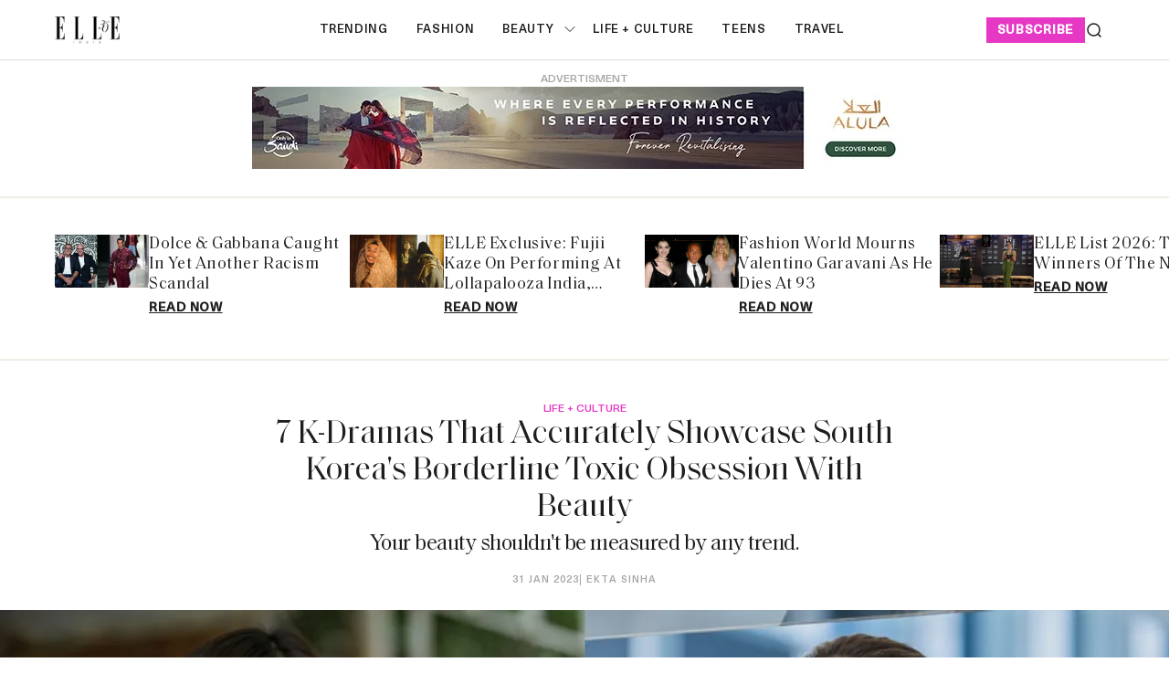

--- FILE ---
content_type: text/html; charset=utf-8
request_url: https://elle.in/7-k-dramas-beauty-standards-in-south-korea-toxic/
body_size: 23108
content:
<!DOCTYPE html><html lang="en" class=" gh-color-section-font-light" data-color-scheme="light"><head><link rel="preconnect" href="https://securepubads.g.doubleclick.net/" crossorigin><link rel="preconnect" href="https://www.googletagmanager.com/" crossorigin><link rel="preconnect" href="https://d2vbj8g7upsspg.cloudfront.net/" crossorigin><link rel="preconnect" href="https://fonts.gstatic.com/" crossorigin><link rel="preconnect" href="https://8merv5it13.execute-api.ap-south-1.amazonaws.com/analytics/custom-analytics" ><link rel="dns-prefetch" href="https://securepubads.g.doubleclick.net/"><link rel="dns-prefetch" href="https://www.googletagmanager.com/"><link rel="dns-prefetch" href="https://d2vbj8g7upsspg.cloudfront.net/"><link rel="dns-prefetch" href="https://fonts.gstatic.com/"><link rel="manifest" href="https://elle.in/manifest.json"><link rel="preload" fetchpriority="high" as="image" href="https://img-cdn.publive.online/fit-in/360x160/filters:format(webp)/elle-india/media/agency_attachments/2026/01/15/2026-01-15t094302816z-logo-2-2026-01-15-15-13-15.jpg" type="image/webp"><link rel="shortcut icon" type="image/webp"  href="https://img-cdn.publive.online/fit-in/48x48/filters:format(webp)/elle-india/media/agency_attachments/2026/01/15/2026-01-15t094309785z-logo-2-2026-01-15-15-13-22.jpg"><link rel="preload" fetchpriority="high" as="image" href="https://img-cdn.publive.online/fit-in/1280x720/filters:format(webp)/elle-india/media/post_attachments/wp-content/uploads/2023/01/header-16.png" type="image/webp"><link rel="canonical" href="https://elle.in/7-k-dramas-beauty-standards-in-south-korea-toxic/"><link rel="preload" fetchpriority="high" as="script" href="https://static-cdn.publive.online/publive-publisher-templates/elle_template/assets/bundles/index_bundle.js"><script  fetch-priority="high" src="https://static-cdn.publive.online/publive-publisher-templates/elle_template/assets/bundles/index_bundle.js" type='text/javascript' defer ></script><link rel="preload" as="script" href="https://static-cdn.publive.online/publive-publisher-templates/elle_template/assets/bundles/style_bundle.js"><script src="https://static-cdn.publive.online/publive-publisher-templates/elle_template/assets/bundles/style_bundle.js" type='text/javascript'></script><!-- Preload and defer index_bundle.js --><link rel="preload" fetchpriority="high" as="script" href="https://static-cdn.publive.online/publive-publisher-templates/elle_template/assets/js/bootstrap5.3-bundle.min.js" /><link rel="preload" href="https://static-cdn.publive.online/publive-publisher-templates/elle_template/assets/css/bootstrap.min.css" as="style"><link rel="preload" href="https://static-cdn.publive.online/publive-publisher-templates/elle_template/assets/font-family/saol/SaolDisplay-Regular.ttf" as="font" type="font/woff2" crossorigin="anonymous"><link rel="preload" href="https://static-cdn.publive.online/publive-publisher-templates/elle_template/assets/font-family/saol/Saol-Text-Regular.woff2" as="font" type="font/woff2" crossorigin="anonymous"><link rel="preload" href="https://static-cdn.publive.online/publive-publisher-templates/elle_template/assets/font-family/charter/charter_bold_italic-webfont.woff" as="font" type="font/woff2" crossorigin="anonymous"><link rel="preload" href="https://static-cdn.publive.online/publive-publisher-templates/elle_template/assets/font-family/charter/charter_bold-webfont.woff" as="font" type="font/woff2" crossorigin="anonymous"><link rel="preload" href="https://static-cdn.publive.online/publive-publisher-templates/elle_template/assets/font-family/charter/charter_italic-webfont.woff" as="font" type="font/woff2" crossorigin="anonymous"><link rel="preload" href="https://static-cdn.publive.online/publive-publisher-templates/elle_template/assets/font-family/charter/charter_regular-webfont.woff" as="font" type="font/woff2" crossorigin="anonymous"><link rel="preload" href="https://static-cdn.publive.online/publive-publisher-templates/elle_template/assets/font-family/neue-haas-unica/NeueHaasUnica.woff2" as="font" type="font/woff2" crossorigin="anonymous"><!-- Basic meta --><meta charset="UTF-8"><meta name="google-site-verification" content="KuRGmptHzbJVzTtZsnXhy1ybq_GgO3Ow59-BD-LgUYI" /><meta name="robots" content="max-image-preview:large"><meta name="viewport" content="width=device-width, initial-scale=1.0"><meta name = "title" property="og:title" content = "7 K-Dramas That Accurately Showcase South Korea's Borderline Toxic Obsession With Beauty" /><title> 7 K-Dramas That Accurately Showcase South Korea's Borderline Toxic Obsession With Beauty</title><meta property="og:description" content = "The K-wave is not just limited to our screens, since over the past couple of years K-beauty has dominated our vanity and seeped into beauty trends. If..." /><meta name="description" content="The K-wave is not just limited to our screens, since over the past couple of years K-beauty has dominated our vanity and seeped into beauty trends. If..."><meta name="keywords" content="K-Drama"><meta name="news_keywords" content="Beauty, Trending, What's New, Life &amp; Style, life + culture, Opinion, K-Dramas"><!-- Facebook --><meta name="author" content="Ekta Sinha"><meta name="type" property="og:type" content="Article"/><meta name="url" property="og:url" content="https://elle.in/7-k-dramas-beauty-standards-in-south-korea-toxic/"/><meta property="og:site_name" content="Elle India" /><meta name="og:locale" content="en_IN"><!-- Twitter --><meta name="twitter:title" content=
  
    "7 K-Dramas That Accurately Showcase South Korea's Borderline Toxic Obsession With Beauty"
  
><meta property="twitter:site" content="Elle India" /><meta name="url" property="twitter:url" content="https://elle.in/7-k-dramas-beauty-standards-in-south-korea-toxic/"/><meta name="twitter:description" content=
  
    "The K-wave is not just limited to our screens, since over the past couple of years K-beauty has dominated our vanity and seeped into beauty trends. If..."
  
><meta name="twitter:image" content="https://img-cdn.publive.online/fit-in/1200x675/elle-india/media/post_attachments/wp-content/uploads/2023/01/header-16.png"><meta name="twitter:card" content="summary_large_image"><meta name="image" property="og:image" content="https://img-cdn.publive.online/fit-in/1200x675/elle-india/media/post_attachments/wp-content/uploads/2023/01/header-16.png"><meta property="og:image:width" content="1200"><meta property="og:image:height" content="675"><meta property="og:image:type" content="image/png"><meta property="twitter:image:width" content="1200"><meta property="twitter:image:height" content="675"><meta property="twitter:image:type" content="image/png"><link rel="alternate" type="application/rss+xml" title="Elle India — RSS" href="https://elle.in/rss"><script type="application/ld+json">
  {
    "@context": "https://schema.org",
    "@type": "WebSite",
    "url": "https://elle.in",
    "potentialAction": {
      "@type": "SearchAction",
      "target": "https://elle.in/search?title={search_term_string}",
      "query-input": "required name=search_term_string"
    }
  }
</script><script type="application/ld+json">
    {
    "@context": "https://schema.org",
    "@type": "WebPage",
    "name": "7 K-Dramas That Accurately Showcase South Korea&#39;s Borderline Toxic Obsession With Beauty",
    "description": "The K-wave is not just limited to our screens, since over the past couple of years K-beauty has dominated our vanity and seeped into beauty trends. If...",
    
    "keywords": [
      
        
          "K-Drama"
        
      
    ],
    
    "speakable": {
      "@type": "SpeakableSpecification",
      "xpath": [
        "//title",
        "//meta[@name='description']/@content"
      ]
    },
    "url": "https://elle.in/7-k-dramas-beauty-standards-in-south-korea-toxic/",
    "mainContentOfPage": "News",
    "inLanguage": "en"
  }
</script><script type="application/ld+json">
  {
    "@context": "https://schema.org",
    "@type": "SiteNavigationElement",
    "name": ["home" ,"Trending" ,"fashion" ,"beauty","ELLE Beauty Awards 2025" ,"life + culture" ,"Teens" ,"travel"],
    "url": ["elle.in" ,"https://elle.in/trending"   ,"https://elle.in/fashion"   ,"https://elle.in/beauty" ,"https://elle.in/elle-beauty-awards-2025"   ,"https://elle.in/life-culture"   ,"https://elle.in/teens"   ,"https://elle.in/travel"  ]
  }
</script><script type="application/ld+json">
    {
    "@context": "https://schema.org",
    "@type": "Article",
    "mainEntityOfPage": {
        "@type": "WebPage",
        "@id": "https://elle.in/7-k-dramas-beauty-standards-in-south-korea-toxic/"
        },
    "headline": "7 K-Dramas That Accurately Showcase South Korea's Borderline Toxic Obsession With Beauty",
    "image": [ "https://img-cdn.publive.online/fit-in/1200x675/filters:format(webp)/elle-india/media/post_attachments/wp-content/uploads/2023/01/header-16.png" ],
    "datePublished": "2023-01-31T15:38:21+05:30",
    "dateModified": "2023-01-31T15:38:21+05:30",
    "author": [
      
        
        {
          "@type": "Person",
          "name": "Ekta Sinha",
          "url": "https://elle.in/author/ekta-sinha",
          "description": ""
        } 
         
      
    ],
    "publisher": {
        "@type": "Organization",
        "name": "Elle India",
        "sameAs": [
            "https://www.facebook.com/ELLEINDIA/",
            "https://www.linkedin.com/company/elleindia/?originalSubdomain=in",
            "https://x.com/elleindia?lang=en",
            "https://www.instagram.com/elleindia/?hl=en",
            "https://www.youtube.com/channel/UCiP5ZlO1vzp20SHo2pMVo2A",
            ""
        ],
        "logo": {
            "@type": "ImageObject",
            "url": "https://img-cdn.publive.online/fit-in/600x60/filters:format(webp)/filters:fill(white)/elle-india/media/agency_attachments/2026/01/15/2026-01-15t094302816z-logo-2-2026-01-15-15-13-15.jpg",
            "width":600,
            "height":60
        }
        },
    
        "isAccessibleForFree":true,
    
    
        "keywords": [
          
            
              "K-Drama"
            
          
        ],
    
    "associatedMedia":{
        "@type":"ImageObject",
        "url":"https://img-cdn.publive.online/fit-in/1200x675/filters:format(webp)/elle-india/media/post_attachments/wp-content/uploads/2023/01/header-16.png",
        "width":1200,
        "height":675
    },
    "description": "The K-wave is not just limited to our screens, since over the past couple of years K-beauty has dominated our vanity and seeped into beauty trends. If...",
    "articleBody": "&quot;The K-wave is not just limited to our screens, since over the past couple of years K-beauty has dominated our vanity and seeped into beauty trends. If you are a K-drama lover, you must have noticed the actors&amp;#x27; glass-clear skin, soft smudged lips, and lustrous hair - checks all the boxes when it comes to beauty standards. As an ardent K-drama fanatic, I have always admired these beautiful looks, like Lim Joo-Kyung&amp;#x27;s soft schoolgirl makeup in True Beauty\u00a0or Park Min-young&amp;#x27;s clean office look in What&amp;#x27;s wrong with secretary Kim? However, K-dramas are popular for showing the topic of beauty in different ways and at some point, this creates unhealthy standards for beauty.Advertisment    A still from True Beauty via Pinterest Some of the most popular shows have their entire plot revolve around the varied concepts of beauty, and most of them make you question the unachievable beauty standards Korean beauty tries to set. According to a Harvard University study, South Korea currently performs 24% of cosmetic surgeries globally; for context, it&amp;#x27;s common for young girls to get these cosmetic treatments as their 18th birthday gift. For example, the sought-after K-drama\u00a0True Beauty&amp;#x27;s main focus was on Lim Joo-Kyung&amp;#x27;s beauty evolution, self-acceptance, and becoming a successful beauty blogger but throughout the show,\u00a0 her struggle is to fit into the ideal beauty image, a goal she sets after relentless bullying by her peers.  Whitewashing in paparazzi pictures (Jungkook of BTS) via Koreaboo Korean beauty standards shouldn&amp;#x27;t be romanticised the way it&amp;#x27;s shown on the internet or in shows. However, the fact that the plot inspiration for these comes from the real-life situation in Korea, there&amp;#x27;s no denying that women there find it hard to live by unrealistic beauty standards, especially if these become parameters of success in the personal and professional sphere. One of the biggest negative impacts of South Korea&amp;#x27;s stringent beauty standards is that K-drama fans may have an unhealthy and distorted view of their bodies. As a K-drama fan, I usually keep up with my favourite stars, and I&amp;#x27;ve seen their facial characteristics change as a result of plastic surgeries or weight loss through extreme dieting. Many K-drama or K-pop celebrities came forward to talk about the eating disorder they developed, the weight of being in the limelight bearing heavy on them. One of the biggest K-celebrities IU spoke about her experience on an episode of Healing Camp where she confessed to dealing with immeasurable pressure to be successful after her debut. She developed an eating disorder bulimia; she ate to make herself feel better which then would make her anxious, and she would continue eating until she threw up.Advertisment   The conversation about the beauty standards needs the spotlight because a large chunk of the K-drama audience is teenagers - an age where the struggle with body image is all too real - while the urge to fit in also plays a huge role in shaping your choices. A favourite celebrity, or his character become like a mood board, a standard to aspire to, however unreal or doctor-provided it may be. However, can we entirely place the blame on celebrities for changing their looks to fit a &amp;quot;type&amp;quot;? Aren&amp;#x27;t these standards set by the society at large, which includes us? Even in the inclusive, all-embracing world, an oversized K-drama character or a model walking down the ramp is an anomaly or often most talked about, though it&amp;#x27;s supposed to be &amp;quot;regular&amp;quot;. If news on the internet is to be believed, many K-stars face harsh bullying by netizens on social media if they fail to satisfy the demand resulting in a rapid spike in suicide cases in the South-Korean entertainment industry. So if you are looking to get a K-makeover, these shows that captured this toxic world of K beauty standards. May we know better. 1. True Beauty  A rom-com show based on a well-known webtoon with the same name, follows Lim Ju Gyeong (Moon Ga Young), a vivacious and upbeat high school girl who uses makeup to deal with her insecurities regarding her appearance. She learns to master the art of makeup because of her desperation to conceal her bare face from public scrutiny. Her journey in the show is like a mirror for girls who are bullied or feel insecure about their looks. The show perfectly depicts the pressure young girls face to look perfect. It only makes you empathise with the character. Where to watch: Amazon Prime 2. She Was Pretty  When Sung-Joon (Park Seo-Joon) was young, he was considered ugly and called fat. He had no friends until popular and beautiful Hye-Jin (Hwang Jung-Eum) becomes friends with him. They hold a special connection till she moves to the US. 15 years later they are set to meet, but the tables have turned. The male protagonist reappears, looking dapper and pulled together and the female character struggles in her profession because of her looks. Watch on: Viki 3. Shadow Beauty  The webtoon-based K-drama is slightly different from the other romantic k-dramas. It tells the journey of a high-school student Goo Ae Jin, played by Shim Dal Gi, who is labelled ugly by her classmates which affects poor self-esteem. She has a secret identity online as the well-known influencer &amp;#x27;Genie&amp;#x27; who is known for her flawless looks. One day, her dual personality gets caught by someone and the drama unfolds. Watch on: Viki 4. Beauty Inside  Based on the superhit original film of the same name, The Beauty Inside (which is a must-watch), is a story about a top actress, Han Se Gae, played by Seo Hyun Jin. The character suffers from an unusual condition that causes her to live with a different appearance for a week each month. The story unfolds into different twists when she meets an airline company executive who suffers from an inability to recognise faces. However, the only person&amp;#x27;s face that he is able to recognise is Han Se-Kye&amp;#x27;s. Apart from the romance, the show depicts how looks are just a temporary factor in a love story. Watch on: Netflix\u00a0 5. My ID Is Gangnam Beauty  This K-drama is a story about a girl named Kang Mi Rae, played by Im Soo Hyang, who gets severely bullied for her looks as a child and decides to get plastic surgery to embrace a new lifestyle. However, she finds that her new life is drastically different from what she had imagined. It leads her to search for her own definition of beauty. Watch on: Netflix\u00a0 6. Birth of the Beauty  The plot revolves around Sa Geum Ran (Ha Jae Sook) learning that her husband Lee Kang Joon (Jung Gyu Woon) is cheating on her. Although she tries to leave in order to change her life around, she gets into an accident and is mistakenly believed to have passed away. Sa Geum Ran undergoes plastic surgery to make her transformation into Sara (Han Ye Seul), who plans a plot revenge on her husband. Wait for dramatic end that will leave you pleasantly surprised! Watch on: Viki 7. Oh My Venus  This K-drama tells the story of a lawyer named Kang Joo Eun, played by Shin Min Ah, who was stunningly beautiful when she was younger, but she ends up gaining weight over time. Her boyfriend of 15 years, Im Woo Sik (Jung Gyu Woon) dumps her. Joo Eun eventually meets a star personal trainer, Kim Young Ho aka John Kim, who agrees to train her. Unlike other revamp stories that happen overnight, this show embraces the fact that these changes take time. Watch on: Viki Also, read 5 K-Drama Love Languages That We Crave &quot;",
    "inLanguage": "en"
    }
</script><script type="application/ld+json">
{
"@context": "https://schema.org",
"@type": "BreadcrumbList",
"itemListElement": [{
"@type": "ListItem",
"position": 1,
"name": "Elle India",
"item": "https://elle.in"
}


,{
    "@type": "ListItem",
    "position": 2,
    "name": "Life + Culture",
    "item": "https://elle.in/life-culture"
}


,{
    "@type": "ListItem",
    "position": 3,
    "name": "7 K-Dramas That Accurately Showcase South Korea&#39;s Borderline Toxic Obsession With Beauty",
    "item": "https://elle.in/7-k-dramas-beauty-standards-in-south-korea-toxic/"
}

]
}
</script><!-- Custom Border Radius Variables --><!-- Custom Background Color Variable --><style>
    

    @font-face {font-family: 'NeueHaasUnica'; src: url("https://static-cdn.publive.online/publive-publisher-templates/elle_template/assets/font-family/neue-haas-unica/NeueHaasUnica.woff2") format('woff2'); font-weight: 400; font-style: normal; font-display: fallback;} 

    @font-face {font-family: 'SaolDisplay'; src: url("https://static-cdn.publive.online/publive-publisher-templates/elle_template/assets/font-family/saol/SaolDisplay-Regular.ttf") format('woff2'); font-weight: 400; font-style: normal; font-display: fallback;}
    @font-face {font-family: 'Charter'; src: url("https://static-cdn.publive.online/publive-publisher-templates/elle_template/assets/font-family/charter/charter_bold_italic-webfont.woff") format('woff2'); font-weight: bold; font-style: italic; font-display: fallback;}  

    @font-face {font-family: 'Charter'; src: url("https://static-cdn.publive.online/publive-publisher-templates/elle_template/assets/font-family/charter/charter_bold-webfont.woff") format('woff2'); font-weight: bold; font-style: normal; font-display: fallback;}  
    @font-face {font-family: 'Charter'; src: url("https://static-cdn.publive.online/publive-publisher-templates/elle_template/assets/font-family/charter/charter_italic-webfont.woff") format('woff2'); font-weight: normal; font-style: italic; font-display: fallback;}  
    @font-face {font-family: 'Charter'; src: url("https://static-cdn.publive.online/publive-publisher-templates/elle_template/assets/font-family/charter/charter_regular-webfont.woff") format('woff2'); font-weight: normal; font-style: normal; font-display: fallback;}  
    
    @font-face {font-family: 'SaolText'; src: url("https://static-cdn.publive.online/publive-publisher-templates/elle_template/assets/font-family/saol/Saol-Text-Regular.woff2") format('woff2'); font-weight: 400; font-style: normal; font-display: fallback;} 
        :root {
            --pub-font-family-primary: 'SaolDisplay','Inter', sans-serif;
            --pub-font-family-secondary: 'SaolText','Inter', sans-serif;
        }
        
    
    :root{
        --pub-font-family-meta:'NeueHaasUnica',var(--pub-font-family-secondary);
        --pub-font-family-nav:'NeueHaasUnica',var(--pub-font-family-primary);
        --pub-font-family-excerpt:'Charter',var(--pub-font-family-secondary);

        --font-weight-card-heading:400;
        --font-family-headings:var(--pub-font-family-primary);
        --font-family-card-headings:var(--pub-font-family-primary);
        --font-family-navigation:var(--pub-font-family-meta);
        --font-size-card-heading-large:24px;
        --font-size-card-heading:24px;
        --font-card-heading-line-height:26px;
        --font-size-topic-grid-name:75px;
        --border-radius-buttons: 100px;
        --border-radius-containers: 8px;
        --border-radius-tags: 4px;
        --padding-buttons: 12px 22px;
        --padding-subscribe-button: 20px 28px;
        --font-size-subscribe-cta: 20px;
        --font-subscribe-cta-line-height: 24px;
        --text-transfrom-navigation: uppercase;
        --font-size-article-headings:36px;
        --font-post-text-line-height:30px;

        

      }
        :root {
            --background-custom-color: 
        }
        :root {
            --accent-color: #e638c5;
            --accent-text-color: #FFFFFF;
            --header-height: -50px;
            --bs-table-color: unset !important;
        }
        :root[data-color-scheme='light']{
            --color-social-bg-icon: #e638c5;
            --p-accent-color: #e638c5;
            --p-accent-text-color: #FFFFFF;
            --p-nav-color:#FFFFFF;
            --p-nav-text-color:#181818;

            .svg-path-publisher-link-color{
              fill: var(--p-accent-color) !important;
            }
            .svg-path-secondary-color{
              fill: white !important;
            }
            .rss-feed-path{
              fill: white !important; 
            }
            .all-share-icon-svg-path{
              stroke: var(--color-social-bg-icon) !important;
              fill: var(--color-social-bg-icon) !important;
          }
        }
        :root[data-color-scheme='dark']{
            --color-social-bg-icon: #fff;
            --accent-color: #e638c5;
            --p-accent-color: #e638c5;
            --p-accent-text-color: #FFFFFF;
            --p-nav-color:#FFFFFF;
            --p-nav-text-color:#ffffff;
            .svg-path-publisher-link-color{
              fill: var(--color-main) !important;
            }
            .t7-rss-feed-path{
              fill: var(--color-bg-main) !important;
            }
            .svg-path-secondary-color{
              fill:#1d1d1f !important;
            }
            .all-share-icon-svg-path{
              stroke: white !important;
              fill: white !important;
          }
        }
        .primary_font{
            font-family: var( --pub-font-family-primary, var( --pub-font-family));
          }
          .secondary_font{
            font-family:var( --pub-font-family-secondary);
          }
          a:hover{
            color:var(--color-link-hover)!important;
          }
        
            .article .article-data {font-size: 16px;} .article .article-data h1 {font-size: 2em} 
.article .article-data h2 {font-size: 1.5em} .article .article-data h3 {font-size: 1.17em} 
.article .article-data h4 {font-size: 1em} .article .article-data h5 {font-size: 0.83em} 
.article .article-data h6 {font-size: 0.75em}
.article .article-data .ratings {
    width: 100%;
    display: flex;
    justify-content: space-evenly;
    column-gap: 20px;
    background-color: #F3F3F3;
    padding: 10px;
    margin-bottom: 20px;
}
.article .article-data .ratings ul{
    list-style: none;
    display: flex;
    flex-direction: column;
}
.article .article-data .ratings .pros-cons, .article .article-data .ratings .quality-ratings, .article .article-data .ratings .cost-ratings{
    width: 100%;
}
.article .article-data .ratings .cost-ratings,.article .article-data .ratings .quality-ratings{
    border-right: dashed;
}
.article .article-data .ratings .cost-ratings h3{
    border-bottom: dashed;
    padding-bottom: 10px;
    color: var(--publisher_color);
}
.article .article-data .ratings .quality-ratings p{
    width: 120px;
}
@media only screen and (max-width: 750px) {
    .article .article-data .ratings {
        flex-direction: column;
    }
    .article .article-data .ratings .cost-ratings,.article .article-data .ratings .quality-ratings{
        border-right: none;
    }
  }
figure.tinymce-table-div {margin: 0;}
figure.tinymce-table-div table { display: table; border-collapse: collapse; box-sizing: border-box; text-indent: initial; border-spacing: 2px; border-color: gray; line-height: 22.4px; overflow-x: auto; }
figure.tinymce-table-div table.center {margin: 0 auto;}
figure.tinymce-table-div table.left {display: table; float: left;}
figure.tinymce-table-div table.right {display: table; float: right;}
.article-data table tbody { display: table-row-group; vertical-align: middle; border-color: inherit;}
.article-data table tbody td { border: 1px solid rgb(204, 204, 204); padding: 0.4rem; }
@media screen and (max-width: 750px) {.article-data table {max-width: 100%;}}
.featured-video-embed {margin: 0;} .article .article-data video {max-width: 100%;}


#postContent .gallery_container {
    position:relative;
}
#postContent .gallery_container img {
width: 100%;
}
#postContent .gallery_container .gallery_content {
    margin-top:10px
}
#postContent .gallery_container .gallery_num {
position: absolute;
display:none;
background-color:#e638c5;
color:#FFFFFF;
min-width: 4rem;
width: fit-content;
text-align: center;
top: 0px;
left:0px;
font-size: 24px;
height: 2.5rem;
padding: 2px 10px;
}

#postContent .gallery_container .gallery_num .num {
font-size:15px;
}

#postContent .gallery_content h3 {
width: 100%;
font-size: 20px;
line-height: 23px;
font-weight: bolder;
margin:12px 0 16px !important;
}
#postContent .gallery_content p {
font-size: 15px;
line-height: 1.6rem;
word-break: normal;
-ms-word-wrap: break-word;
word-wrap: break-word;
width: 100%;
}
#gallery__carousel__wrapper {
padding-top: 1.1rem;
margin-right: 10px;

}
.selector-container{margin-bottom:20px;}
            a {
                text-decoration: none;
                color: var(--color-text-main);
                cursor: pointer;
            }
            
        
        
            
                .responsive-ad-css.side-slot-wrapper {
    overflow: unset;
}

.side-slot img {
    width: 300px !important;
    height: 300px !important;
}.top-slot {
    height: auto !important;
    align-items: center;
}.desktop_ap_above_navbar.above-navbar-slot {
    margin-top: 0px !important;
    margin-bottom: 0px;
}
            
        
        
            #featured-post-container{
                min-height:170px;
            }
            
                
                    .gh-article-page-excerpt {
    margin: 0 !important;
}.gh-article-page-content#postContent {
    max-width: 860px;
}.publive-dynamic-container.over-hidden.article-mid-ads-style.bottom-margin {
    height: auto !important;
}
                
            
        
        
    
    </style><!-- Custom Button Color Variable --><style>
        :root {
            --background-color-button: ;
        }
    </style><style>
    :root {
        -font-weight-headings: 700;
        --font-weight-navigation: 500;
        --font-weight-tags: 500;
        --font-weight-footer-subtext: 500;
        --font-weight-toggle-heading: 600;

        --text-transfrom-navigation: uppercase;
         --font-size-navigation: 13px;
        --text-transform-tags: normal;
        --text-transform-buttons: none; 
    }
</style><script type="text/javascript" href="https://static-cdn.publive.online/publive-publisher-templates/elle_template/assets/js/bootstrap5.3-bundle.min.js"></script><link defer rel="stylesheet" href="https://static-cdn.publive.online/publive-publisher-templates/elle_template/assets/css/bootstrap.min.css"><script src="https://static-cdn.publive.online/publive-publisher-templates/elle_template/assets/js/bootstrap5.3-bundle.min.js" type="text/javascript"></script><!-- Global site tag (gtag.js) - Google Analytics GA4 --><script defer src="https://www.googletagmanager.com/gtag/js?id=G-834M4E527E"></script><script>
      const ga4MeasurementId = 'G-834M4E527E';
  
      function gtag() {
          window.dataLayer = window.dataLayer || [];
          window.dataLayer.push(arguments);
      }
      gtag('js', new Date());
      gtag('config', ga4MeasurementId);
  
      document.addEventListener('DOMContentLoaded', function() {
          const playButton = document.querySelector('#playbtn');
  
          if (playButton) {
              playButton.addEventListener('click', function() {
                  gtag('event', 'readAudioPlay', {
                      'event_category': 'Audio',
                      'event_label': 'readAudioPlay',
                      'event_value': 1 
                  });
              });
          }
      });
  </script><script>
var postTitle =""
var postCategory =""
var postAuthor =""
var postID =""
var postLanguageCode =""
var postMetaTitle="";
var postMetaDescription="";
var postFirstPublishedAt="";
var postCreatedBy = "";
var postLastPublishedAt="";
var postContentType="";
var postBannerUrl="";
var postPrimaryCategory="";

 postTitle = "7 K-Dramas That Accurately Showcase South Korea&#39;s Borderline Toxic Obsession With Beauty";
 postCategory = "trending";
 postAuthor="ekta-sinha";
 postID="7527041";
 postLanguageCode="en";
 postMetaTitle="7 K-Dramas That Accurately Showcase South Korea&#39;s Borderline Toxic Obsession With Beauty";
 postMetaDescription="The K-wave is not just limited to our screens, since over the past couple of years K-beauty has dominated our vanity and seeped into beauty trends. If...";
 postFirstPublishedAt="2023-01-31T15:38:21+05:30";
 postCreatedBy="ekta-sinha";
 postLastPublishedAt="2023-01-31T15:38:21+05:30";
 postContentType="Article";
 postBannerUrl="https://img-cdn.publive.online/fit-in/640x480/filters:format(webp)/elle-india/media/post_attachments/wp-content/uploads/2023/01/header-16.png";
 postPrimaryCategory="life-culture";

var pubID="3466";
var pubDomain="elle.in";
</script><link rel="preload" href="https://publive.s3.ap-south-1.amazonaws.com/analytics/min_non_amp_analytics.js" as="script"><script async src="https://publive.s3.ap-south-1.amazonaws.com/analytics/min_non_amp_analytics.js" type="text/javascript"></script><script defer id="infinite-article-analytics" src="https://elle.in/static/js/analytics/infinite_article_analytics.js" type="text/javascript" article_type="Article" article_legacy_url="/7-k-dramas-beauty-standards-in-south-korea-toxic/" post_id="7527041" publisher_actual_domain="https://elle.in" post_access_type="Public" publive_analytics="1"></script><!-- Begin comScore Tag --><script>
var _comscore = _comscore || [];
_comscore.push({ c1: "2", c2: "41250892" , options: { enableFirstPartyCookie: true, bypassUserConsentRequirementFor1PCookie: true } });
(function() {
var s = document.createElement("script"), el = document.getElementsByTagName("script")[0]; s.async = true;
s.src = "https://sb.scorecardresearch.com/cs/41250892/beacon.js";
el.parentNode.insertBefore(s, el);
})();
</script><noscript><img src="https://sb.scorecardresearch.com/p?c1=2&c2=41250892&cv=3.9.1&cj=1"></noscript><!-- End comScore Tag --></head><body class="post-template is-head-include-social-icons"><div class="gh-viewport"><div class="w-100 responsive-ad-css"></div><header id="gh-head" class="gh-head"><div class="gh-head-inner gh-container"><div class="gh-head-brand-socials-wrapper 
            "><button class="gh-burger-btn" aria-label="Mobile menu button"><svg width="20" height="16" viewBox="0 0 20 16" fill="none" xmlns="http://www.w3.org/2000/svg"><path fill-rule="evenodd" clip-rule="evenodd" d="M19.1195 1.21879C19.1195 1.63491 18.7822 1.97224 18.3661 1.97224H1.63407C1.21795 1.97224 0.880615 1.63491 0.880615 1.21879C0.880615 0.802666 1.21795 0.465332 1.63407 0.465332H18.3661C18.7822 0.465332 19.1195 0.802666 19.1195 1.21879Z" fill="#202020"/><path fill-rule="evenodd" clip-rule="evenodd" d="M19.1195 8.00004C19.1195 8.41616 18.7822 8.75349 18.3661 8.75349H1.63407C1.21795 8.75349 0.880615 8.41616 0.880615 8.00004C0.880615 7.58392 1.21795 7.24658 1.63407 7.24658H18.3661C18.7822 7.24658 19.1195 7.58392 19.1195 8.00004Z" fill="#202020"/><path fill-rule="evenodd" clip-rule="evenodd" d="M19.1195 14.7808C19.1195 15.1969 18.7822 15.5343 18.3661 15.5343H1.63407C1.21795 15.5343 0.880615 15.1969 0.880615 14.7808C0.880615 14.3647 1.21795 14.0273 1.63407 14.0273H18.3661C18.7822 14.0273 19.1195 14.3647 19.1195 14.7808Z" fill="#202020"/></svg></button><div class="gh-head-brand"><a class="gh-site-logo " href="/" aria-label=" logo and home page link"><img src="https://img-cdn.publive.online/fit-in/360x160/filters:format(webp)/elle-india/media/agency_attachments/2026/01/15/2026-01-15t094302816z-logo-2-2026-01-15-15-13-15.jpg" alt="Elle India icon" class="gh-site-logo-img"></a></div></div><div class="gh-head-menu"><ul class="nav"><li class="nav-item"><a class="nav-link " 
      href="/trending" 
      
      
     aria-label="Trending">
    Trending
  </a></li><li class="nav-item"><a class="nav-link " 
      href="/fashion" 
      
      
     aria-label="fashion">
    fashion
  </a></li><li class="nav-item"><a class="nav-link " 
      href="/beauty" 
      
      
     aria-label="beauty">
    beauty
  </a><button class="" type="button" aria-expanded="false"><svg width="12" height="7" viewBox="0 0 12 7" fill="none" xmlns="http://www.w3.org/2000/svg"><path d="M1 1L6 6L11 1"  stroke-linecap="round" stroke-linejoin="round"/></svg></button><ul class="dropdown-menu first-submenu"><li ><a class="" 
         href="https://elle.in/elle-beauty-awards-2025"
         
         aria-label="ELLE Beauty Awards 2025">
        ELLE Beauty Awards 2025
      </a></li></ul></li><li class="nav-item"><a class="nav-link " 
      href="/life-culture" 
      
      
     aria-label="life + culture">
    life + culture
  </a></li><li class="nav-item"><a class="nav-link " 
      href="/teens" 
      
      
     aria-label="Teens">
    Teens
  </a></li><li class="nav-item"><a class="nav-link " 
      href="/travel" 
      
      
     aria-label="travel">
    travel
  </a></li></ul></div><div class="gh-head-actions"><div class="gh-head-actions-list"><a class="header-subscribe" href='https://elle.in/subscription-page' aria-label="subscribe">
                    subscribe
                </a><button class="gh-search" title="Search button" type="button"  role="button" data-bs-toggle="modal" data-bs-target="#search-modal" data-ghost-search><svg
    width="20"
    height="20"
    viewBox="0 0 20 20"
    fill="none"
    xmlns="http://www.w3.org/2000/svg"
><path
        d="M14.1057 14.2L17 17M16.0667 9.53333C16.0667 13.1416 13.1416 16.0667 9.53333 16.0667C5.92507 16.0667 3 13.1416 3 9.53333C3 5.92507 5.92507 3 9.53333 3C13.1416 3 16.0667 5.92507 16.0667 9.53333Z"
        stroke="#1D1D1F"
        stroke-width="1.5"
        stroke-linecap="round"
    /></svg></button></div></div></div><div class="gh-mobile-menu"><div class="gh-mobile-menu__header"><a class="gh-site-logo " href="/" aria-label=" logo and home page link"><img src="https://img-cdn.publive.online/fit-in/0x0/filters:format(webp)/elle-india/media/agency_attachments/2026/01/15/2026-01-15t094302816z-logo-2-2026-01-15-15-13-15.jpg" alt="Elle India icon" class="gh-site-logo-img"></a><button class="gh-mobile-menu__close-btn" aria-label="Close mobile menu button"><svg width="24" height="24" viewBox="0 0 24 24" fill="none" xmlns="http://www.w3.org/2000/svg"><path d="M19 5L5 19M19 19L5 5" stroke="#1D1D1F" stroke-width="2" stroke-linecap="round" /></svg></button></div><div class="gh-mobile-menu-main"><nav class="gh-mobile-menu__nav"><div id="search_page_input" class="primary_font"><div class="search_bar_div" ><form action="https://elle.in/search" method="GET" class="" target="_top"><input name="title" class="jeg_searchPage_input_top" required placeholder="Search..." type="text" value="" autocomplete="off"><button aria-label="Search Button" type="submit"  class="searchPage_button btn"><svg
    width="20"
    height="20"
    viewBox="0 0 20 20"
    fill="none"
    xmlns="http://www.w3.org/2000/svg"
><path
        d="M14.1057 14.2L17 17M16.0667 9.53333C16.0667 13.1416 13.1416 16.0667 9.53333 16.0667C5.92507 16.0667 3 13.1416 3 9.53333C3 5.92507 5.92507 3 9.53333 3C13.1416 3 16.0667 5.92507 16.0667 9.53333Z"
        stroke="#1D1D1F"
        stroke-width="1.5"
        stroke-linecap="round"
    /></svg></button></form></div></div><ul class="menu_bar gh-mobile-menu__nav-list"><li class="menu_li dropdown_button gh-mobile-menu__nav-item"><div class="sidebtn"><a class="active side_btn"  href="/trending"  aria-label="Trending" >
        Trending
      </a></div></li><li class="menu_li dropdown_button gh-mobile-menu__nav-item"><div class="sidebtn"><a class="active side_btn"  href="/fashion"  aria-label="fashion" >
        fashion
      </a></div></li><li class="menu_li dropdown_button gh-mobile-menu__nav-item"><div class="sidebtn"><a class="active side_btn"  href="/beauty"  aria-label="beauty" >
        beauty
      </a><span class="menu_bar-dropdown-icon first-button-icon"><svg xmlns="https://www.w3.org/2000/svg" height="16" width="10" viewBox="0 0 320 512"><path d="M278.6 233.4c12.5 12.5 12.5 32.8 0 45.3l-160 160c-12.5 12.5-32.8 12.5-45.3 0s-12.5-32.8 0-45.3L210.7 256 73.4 118.6c-12.5-12.5-12.5-32.8 0-45.3s32.8-12.5 45.3 0l160 160z"/></svg></span></div><ul class="dropdown_menu first-submenu"><li class="dropdown_list dropdown_button_submenu "><div class="submenu-sidebtn"><a    href="/elle-beauty-awards-2025"  aria-label="ELLE Beauty Awards 2025">ELLE Beauty Awards 2025
            </a></div></li></ul></li><li class="menu_li dropdown_button gh-mobile-menu__nav-item"><div class="sidebtn"><a class="active side_btn"  href="/life-culture"  aria-label="life + culture" >
        life + culture
      </a></div></li><li class="menu_li dropdown_button gh-mobile-menu__nav-item"><div class="sidebtn"><a class="active side_btn"  href="/teens"  aria-label="Teens" >
        Teens
      </a></div></li><li class="menu_li dropdown_button gh-mobile-menu__nav-item"><div class="sidebtn"><a class="active side_btn"  href="/travel"  aria-label="travel" >
        travel
      </a></div></li></ul></div><div class="gh-mobile-menu__footer"></div></div><div class="gh-overlay"></div></header><main><div class="gh-ads-container"><div class="w-100 responsive-ad-css"><div class="ads-div-style desktop_ap_top top-slot" style="width:auto;height:auto;"><span class="publive-slot-span ">Advertisment</span><div class="banner_slot_image_div banner_slot_image_desktop_ap_top"><a href=https://www.experiencealula.com/en/forever-revitalising?utm_source=BannerMaraya&utm_medium=precision&utm_campaign=Hearstpd_mk~IN_yr~25_ob~reach&utm_content=Ellestatic-static-none-reach&utm_term=en_in><img src="https://img-cdn.publive.online/fit-in/0x0/filters:format(webp)/elle-india/media/media_files/2026/01/06/arts-and-culture_marayacouple_en_static_display_728x90-2026-01-06-15-30-18.jpg" style="object-fit: cover;width:auto;height:auto;" alt="banner"></a></div></div></div></div><div class="gh-featured-container"><div id="featured-post-container" ></div></div><div class="gh-container gh-article-page-wrapper gh-article-page-base-wrapper"><article class="gh-article-page post-template"><header class="gh-article-page-wide__bread-header-wrapper"><div class="article-head"><div class="gh-card-tags"><a class="category-culture" href="https://elle.in/life-culture" aria-label="Life + Culture life-culture">
                  Life + Culture
                </a></div><h1 class="gh-article-page-heading gh-title-desc">7 K-Dramas That Accurately Showcase South Korea's Borderline Toxic Obsession With Beauty</h1><p class="gh-article-page-excerpt gh-title-desc">Your beauty shouldn't be measured by any trend.</p><div class="meta-data gh-title-desc"><span class="article-date"><time datetime="31 Jan 2023">
                      31 Jan 2023</time></span><a href="https://elle.in/author/ekta-sinha" aria-label="Ekta Sinha" >| <span class="author"> Ekta Sinha</span></a></div></div></header></article></div><figure class="gh-article-page-feature-image"><picture><img  src="https://img-cdn.publive.online/fit-in/1280x720/filters:format(webp)/elle-india/media/post_attachments/wp-content/uploads/2023/01/header-16.png" class="art-image" alt="header (16)" fetchpriority="high"></picture></figure><article class="gh-article-page post-template"><div id="postContent" class="gh-container gh-article-page-content gh-article-page-content"><p>The K-wave is not just limited to our screens, since over the past couple of years K-beauty has dominated our vanity and seeped into beauty trends. If you are a <a href="https://elle.in/5-love-languages-in-k-dramas-we-love/" target="_blank">K-drama</a> lover, you must have noticed the actors' glass-clear skin, soft smudged lips, and lustrous hair - checks all the boxes when it comes to beauty standards. As an ardent K-drama fanatic, I have always admired these beautiful looks, like Lim Joo-Kyung's soft schoolgirl makeup in <em>True Beauty</em>&nbsp;or Park Min-young's clean office look in <em>What's wrong with secretary Kim</em>? However, K-dramas are popular for showing the topic of beauty in different ways and at some point, this creates unhealthy standards for beauty.</p><div class='responsive-ad-css'><div class='publive-dynamic-container  over-hidden article-mid-ads-style bottom-margin' style='margin-top:10px;margin-bottom:10px;width:100%;height:auto;'><span class='publive-slot-span'>Advertisment</span><div class="banner_slot_image_div banner_slot_image_Desktop_AP_RHS_Banner_1"><a href=https://www.experiencealula.com/en/forever-revitalising?utm_source=BannerMaraya&utm_medium=precision&utm_campaign=Hearstpd_mk~IN_yr~25_ob~reach&utm_content=Ellestatic-static-none-reach&utm_term=en_in><img src="https://img-cdn.publive.online/fit-in/0x0/filters:format(webp)/elle-india/media/media_files/2025/12/18/arts-and-culture_marayacouple_en_static_display_300x250-2025-12-18-11-05-09.jpg" style="object-fit: cover;width:100%;height:auto;" alt="banner"></a></div></div></div><p><img alt="publive-image" class="wp-image-190660" height="500" loading="lazy" src="https://img-cdn.thepublive.com/filters:format(webp)/elle-india/media/post_attachments/wp-content/uploads/2023/01/14741da7e1b84313bdc5aaf74c4161b4.jpg" title="publive-image" width="500"/><i class="elle-pub-banner-caption">A still from True Beauty via Pinterest</i></p><p>Some of the most popular shows have their entire plot revolve around the varied concepts of beauty, and most of them make you question the unachievable beauty standards Korean beauty tries to set. According to a <a href="https://www.hmsreview.org/issue-7/2022/8/a-look-at-south-korean-plastic-surgery#:~:text=Sometimes%20called%20the%20%E2%80%9CCosmetic%20Surgery,and%20growth%20in%20this%20field." target="_blank">Harvard University</a> study, South Korea currently performs 24% of cosmetic surgeries globally; for context, it's common for young girls to get these cosmetic treatments as their 18th birthday gift. For example, the sought-after K-drama&nbsp;<em>True Beauty's</em> main focus was on Lim Joo-Kyung's beauty evolution, self-acceptance, and becoming a successful beauty blogger but throughout the show,&nbsp; her struggle is to fit into the ideal beauty image, a goal she sets after relentless bullying by her peers.</p><p><img alt="publive-image" class="wp-image-190790" height="262" loading="lazy" src="https://img-cdn.thepublive.com/filters:format(webp)/elle-india/media/post_attachments/wp-content/uploads/2023/01/Screen-Shot-2023-01-20-at-5.21.19-PM.png" title="publive-image" width="500"/><i class="elle-pub-banner-caption">Whitewashing in paparazzi pictures (Jungkook of BTS) via Koreaboo</i></p><p>Korean beauty standards shouldn't be romanticised the way it's shown on the internet or in shows. However, the fact that the plot inspiration for these comes from the real-life situation in Korea, there's no denying that women there find it hard to live by unrealistic beauty standards, especially if these become parameters of success in the personal and professional sphere. One of the biggest negative impacts of South Korea's stringent beauty standards is that K-drama fans may have an unhealthy and distorted view of their bodies.</p><p>As a K-drama fan, I usually keep up with my favourite stars, and I've seen their facial characteristics change as a result of plastic surgeries or weight loss through extreme dieting. Many K-drama or K-pop celebrities came forward to talk about the eating disorder they developed, the weight of being in the limelight bearing heavy on them. One of the biggest K-celebrities IU spoke about her experience on an episode of<a allow="accelerometer; autoplay; encrypted-media; gyroscope; picture-in-picture" allowfullscreen="" frameborder="0" href="&lt;iframe class=" publive-migrated-youtube-iframes-block"="" src="https://www.youtube.com/embed/shorts" target="_blank"> Healing Camp</a> where she confessed to dealing with immeasurable pressure to be successful after her debut. She developed an eating disorder bulimia; she ate to make herself feel better which then would make her anxious, and she would continue eating until she threw up.</p><div class='responsive-ad-css'><div class='publive-dynamic-container  over-hidden article-mid-ads-style bottom-margin' style='margin-top:10px;margin-bottom:10px;width:300px;height:250px;'><span class='publive-slot-span'>Advertisment</span><div class="banner_slot_image_div banner_slot_image_Desktop_AP_RHS_Banner_2"><a href=https://www.experiencealula.com/en/forever-revitalising><img src="https://img-cdn.publive.online/fit-in/0x0/filters:format(webp)/elle-india/media/media_files/2025/12/18/arts-and-culture_marayacouple_en_static_display_300x250-2025-12-18-11-05-09.jpg" style="object-fit: cover;width:300px;height:250px;" alt="banner"></a></div></div></div><p>The conversation about the beauty standards needs the spotlight because a large chunk of the K-drama audience is teenagers - an age where the struggle with body image is all too real - while the urge to fit in also plays a huge role in shaping your choices. A favourite celebrity, or his character become like a mood board, a standard to aspire to, however unreal or doctor-provided it may be. However, can we entirely place the blame on celebrities for changing their looks to fit a "type"? Aren't these standards set by the society at large, which includes us? Even in the inclusive, all-embracing world, an oversized K-drama character or a model walking down the ramp is an anomaly or often most talked about, though it's supposed to be "regular". If news on the internet is to be believed, many K-stars face harsh bullying by netizens on social media if they fail to satisfy the demand resulting in a rapid spike in suicide cases in the South-Korean entertainment industry.</p><p>So if you are looking to get a K-makeover, these shows that captured this toxic world of K beauty standards. May we know better.</p><h3>1. True Beauty</h3><p><img alt="Hwang In-yeop and Moon Ga-young: Favorite Couple on 'True Beauty' | Channel-K" loading="lazy" src="https://img-cdn.thepublive.com/filters:format(webp)/https://channel-korea.com/wp-content/uploads/2021/04/f4838653a834d85a71b37ca2dc5c94e17143523dr1-800-495_hq.gif"/></p><p>A rom-com show based on a well-known webtoon with the same name, follows Lim Ju Gyeong (Moon Ga Young), a vivacious and upbeat high school girl who uses makeup to deal with her insecurities regarding her appearance. She learns to master the art of makeup because of her desperation to conceal her bare face from public scrutiny. Her journey in the show is like a mirror for girls who are bullied or feel insecure about their looks. The show perfectly depicts the pressure young girls face to look perfect. It only makes you empathise with the character.</p><p><em><strong>Where to watch:</strong><a href="https://www.primevideo.com/detail/True-Beauty/0GZW16XBU2X33C8GG6357QGMFD" target="_blank"> Amazon Prime</a></em></p><h3>2. She Was Pretty</h3><p><img alt="Why " amino"="" class="" heart="" height="367" k-drama="" loading="lazy" my="" pretty"="" she="" src="https://img-cdn.thepublive.com/filters:format(webp)/elle-india/media/post_attachments/6346/e12a131f9fd9e29ffa6ebd7454a10de2c802bfb1_hq.gif" stole="" was="" width="653" |=""/></p><p>When Sung-Joon (Park Seo-Joon) was young, he was considered ugly and called fat. He had no friends until popular and beautiful Hye-Jin (Hwang Jung-Eum) becomes friends with him. They hold a special connection till she moves to the US. 15 years later they are set to meet, but the tables have turned. The male protagonist reappears, looking dapper and pulled together and the female character struggles in her profession because of her looks.</p><p><em><strong>Watch on:</strong><a href="https://www.viki.com/tv/28448c-she-was-pretty" target="_blank">Viki</a></em></p><h3>3. Shadow Beauty</h3><p><img alt="Shadow Beauty Will Grip Your Attention With Every Second Of Its Runtime &ndash; hallyureviews" loading="lazy" src="https://img-cdn.thepublive.com/filters:format(webp)/elle-india/media/post_attachments/5f70d35b1bbca2721388f3c6f928177c/7ddca38b106aef3b-1a/s540x810/7632a85d5ad20a26aeca733c0cf2b57f3701fb00.gifv"/></p><p>The webtoon-based K-drama is slightly different from the other romantic k-dramas. It tells the journey of a high-school student Goo Ae Jin, played by Shim Dal Gi, who is labelled ugly by her classmates which affects poor self-esteem. She has a secret identity online as the well-known influencer 'Genie' who is known for her flawless looks. One day, her dual personality gets caught by someone and the drama unfolds.</p><p><em><strong>Watch on:</strong><a href="https://www.viki.com/tv/38104c-shadow-beauty" target="_blank">Viki</a></em></p><h3>4. Beauty Inside</h3><p><img alt="Thebeautyinside Seohyunjin GIF - Thebeautyinside Seohyunjin Kdrama - Discover &amp; Share GIFs" loading="lazy" src="https://img-cdn.thepublive.com/filters:format(webp)/elle-india/media/post_attachments/v7KUA-BPBRAAAAAC/thebeautyinside-seohyunjin.gif"/></p><p>Based on the superhit original film of the same name, <em>The Beauty Inside</em> (which is a must-watch), is a story about a top actress, Han Se Gae, played by Seo Hyun Jin. The character suffers from an unusual condition that causes her to live with a different appearance for a week each month. The story unfolds into different twists when she meets an airline company executive who suffers from an inability to recognise faces. However, the only person's face that he is able to recognise is Han Se-Kye's. Apart from the romance, the show depicts how looks are just a temporary factor in a love story.</p><p><em><strong>Watch on:</strong><a href="https://www.netflix.com/in/title/81029990" target="_blank">Netflix&nbsp;</a></em></p><h3>5. My ID Is Gangnam Beauty</h3><p><img alt="How 'My ID Is Gangnam Beauty' Helped Me Think Differently About Cosmetic Surgery" loading="lazy" src="https://img-cdn.thepublive.com/filters:format(webp)/elle-india/media/post_attachments/uploads/2020/04/my-id-is-gangnam-beauty.gif"/></p><p>This K-drama is a story about a girl named Kang Mi Rae, played by Im Soo Hyang, who gets severely bullied for her looks as a child and decides to get plastic surgery to embrace a new lifestyle. However, she finds that her new life is drastically different from what she had imagined. It leads her to search for her own definition of beauty.</p><p><em><strong>Watch on:</strong><a href="https://www.netflix.com/in/title/81030026" target="_blank">Netflix&nbsp;</a></em></p><h3>6. Birth of the Beauty</h3><p><img alt="Birth of a Beauty - Episode 12 (A WookiCap)" class="" height="294" loading="lazy" src="https://img-cdn.thepublive.com/filters:format(webp)/elle-india/media/post_attachments/-rdGHxhRNZ0s/VI2yN8pAlmI/AAAAAAAAoqs/9gZS2Czrx_8/s1600/2014-12-14+16_52_07.gif" width="521"/></p><p>The plot revolves around Sa Geum Ran (Ha Jae Sook) learning that her husband Lee Kang Joon (Jung Gyu Woon) is cheating on her. Although she tries to leave in order to change her life around, she gets into an accident and is mistakenly believed to have passed away. Sa Geum Ran undergoes plastic surgery to make her transformation into Sara (Han Ye Seul), who plans a plot revenge on her husband. Wait for dramatic end that will leave you pleasantly surprised!</p><p><em><strong>Watch on:</strong><a href="https://www.viki.com/tv/24286c-birth-of-the-beauty" target="_blank">Viki</a></em></p><h3>7. Oh My Venus</h3><p><img alt="Oh My Venus Shin Min Ah GIF - Oh My Venus Shin Min Ah - Discover &amp; Share GIFs" loading="lazy" src="https://img-cdn.thepublive.com/filters:format(webp)/elle-india/media/post_attachments/m3DmtITsuXUAAAAC/oh-my-venus-shin-min-ah.gif"/></p><p>This K-drama tells the story of a lawyer named Kang Joo Eun, played by Shin Min Ah, who was stunningly beautiful when she was younger, but she ends up gaining weight over time. Her boyfriend of 15 years, Im Woo Sik (Jung Gyu Woon) dumps her. Joo Eun eventually meets a star personal trainer, Kim Young Ho aka John Kim, who agrees to train her. Unlike other revamp stories that happen overnight, this show embraces the fact that these changes take time.</p><p><em><strong>Watch on:</strong><a href="https://www.viki.com/tv/28538c-oh-my-venus" target="_blank">Viki</a></em></p><p>Also, read <a href="https://elle.in/5-love-languages-in-k-dramas-we-love/" target="_blank">5 K-Drama Love Languages That We Crave</a></p></div></article><footer class="gh-article-page-footer gh-container"><div class="gh-article-foot-container"><div class="gh-article-share"><div class="gh-tag-label">
                share this article
              </div><div class="social-links gh-social-icons"><a href="http://www.facebook.com/sharer/sharer.php?u=https://elle.in/7-k-dramas-beauty-standards-in-south-korea-toxic/&t=7 K-Dramas That Accurately Showcase South Korea's Borderline Toxic Obsession With Beauty" aria-label="fb"
                      target="_blank"><svg xmlns="http://www.w3.org/2000/svg" width="21" height="21" viewBox="0 0 21 21" fill="none"><g clip-path="url(#clip0_2046_428)"><path d="M9.22895 7.11405V8.5114H8.20605V10.2193H9.22895V15.2962H11.3316V10.2193H12.7421C12.7421 10.2193 12.875 9.40034 12.939 8.50429H11.3397V7.3373C11.3397 7.16175 11.569 6.92733 11.7963 6.92733H12.941V5.14844H11.3833C9.17719 5.14844 9.22895 6.85833 9.22895 7.11405Z" fill="white"/><path d="M4.46339 2.10474C3.92512 2.10474 3.4089 2.31857 3.02828 2.69918C2.64767 3.0798 2.43384 3.59602 2.43384 4.13429V16.3116C2.43384 16.8498 2.64767 17.3661 3.02828 17.7467C3.4089 18.1273 3.92512 18.3411 4.46339 18.3411H16.6407C17.1789 18.3411 17.6952 18.1273 18.0758 17.7467C18.4564 17.3661 18.6702 16.8498 18.6702 16.3116V4.13429C18.6702 3.59602 18.4564 3.0798 18.0758 2.69918C17.6952 2.31857 17.1789 2.10474 16.6407 2.10474H4.46339ZM4.46339 0.0751953H16.6407C17.7172 0.0751953 18.7497 0.502849 19.5109 1.26408C20.2721 2.0253 20.6998 3.05775 20.6998 4.13429V16.3116C20.6998 17.3881 20.2721 18.4205 19.5109 19.1818C18.7497 19.943 17.7172 20.3707 16.6407 20.3707H4.46339C3.38685 20.3707 2.35441 19.943 1.59318 19.1818C0.83195 18.4205 0.404297 17.3881 0.404297 16.3116V4.13429C0.404297 3.05775 0.83195 2.0253 1.59318 1.26408C2.35441 0.502849 3.38685 0.0751953 4.46339 0.0751953Z" fill="white"/></g><defs><clipPath id="clip0_2046_428"><rect width="20.2955" height="20.2955" fill="white" transform="matrix(-1 0 0 1 20.6992 0.0800781)"/></clipPath></defs></svg></a><a href="http://www.twitter.com/intent/tweet?url=https://elle.in/7-k-dramas-beauty-standards-in-south-korea-toxic/&text=7%20K-Dramas%20That%20Accurately%20Showcase%20South%20Korea%27s%20Borderline%20Toxic%20Obsession%20With%20Beauty" aria-label="twitter"
                      target="_blank" class="share-popup"><svg xmlns="http://www.w3.org/2000/svg" width="22" height="21" viewBox="0 0 22 21" fill="none"><g clip-path="url(#clip0_2046_432)"><path d="M16.7913 1.02832H19.9037L13.1047 8.81888L21.1041 19.4218H14.8415L9.93285 12.9925L4.32261 19.4218H1.20725L8.47883 11.0862L0.808594 1.02977H7.23066L11.6609 6.90531L16.7913 1.02832ZM15.6968 17.5546H17.4219L6.28837 2.79837H4.43858L15.6968 17.5546Z" fill="white"/></g><defs><clipPath id="clip0_2046_432"><rect width="20.2955" height="20.2955" fill="white" transform="matrix(-1 0 0 1 21.1035 0.0800781)"/></clipPath></defs></svg></a><a href="https://www.linkedin.com/sharing/share-offsite/?url=https://elle.in/7-k-dramas-beauty-standards-in-south-korea-toxic/&title=7 K-Dramas That Accurately Showcase South Korea's Borderline Toxic Obsession With Beauty"
                  aria-label="linkedin"
                  data-action="share/linkedin/share"
                  target="_blank"
                  rel="nofollow"><svg xmlns="http://www.w3.org/2000/svg" class="svg_fill" fill="" height="1em" viewBox="0 0 448 512"><!--! Font Awesome Free 6.4.0 by @fontawesome - https://fontawesome.com License - https://fontawesome.com/license (Commercial License) Copyright 2023 Fonticons, Inc. --><path d="M100.28 448H7.4V148.9h92.88zM53.79 108.1C24.09 108.1 0 83.5 0 53.8a53.79 53.79 0 0 1 107.58 0c0 29.7-24.1 54.3-53.79 54.3zM447.9 448h-92.68V302.4c0-34.7-.7-79.2-48.29-79.2-48.29 0-55.69 37.7-55.69 76.7V448h-92.78V148.9h89.08v40.8h1.3c12.4-23.5 42.69-48.3 87.88-48.3 94 0 111.28 61.9 111.28 142.3V448z"/></svg></a><a href="https://api.whatsapp.com/send?text=https://elle.in/7-k-dramas-beauty-standards-in-south-korea-toxic/" aria-label="whatsapp"
                      data-action="share/whatsapp/share" target="_blank"
                      class="me-0 share-popup"><svg xmlns="http://www.w3.org/2000/svg" class="svg_fill" fill="" x="0px" y="0px" width="12" height="12" viewBox="0 0 50 50"><path d="M25,2C12.318,2,2,12.318,2,25c0,3.96,1.023,7.854,2.963,11.29L2.037,46.73c-0.096,0.343-0.003,0.711,0.245,0.966 C2.473,47.893,2.733,48,3,48c0.08,0,0.161-0.01,0.24-0.029l10.896-2.699C17.463,47.058,21.21,48,25,48c12.682,0,23-10.318,23-23 S37.682,2,25,2z M36.57,33.116c-0.492,1.362-2.852,2.605-3.986,2.772c-1.018,0.149-2.306,0.213-3.72-0.231 c-0.857-0.27-1.957-0.628-3.366-1.229c-5.923-2.526-9.791-8.415-10.087-8.804C15.116,25.235,13,22.463,13,19.594 s1.525-4.28,2.067-4.864c0.542-0.584,1.181-0.73,1.575-0.73s0.787,0.005,1.132,0.021c0.363,0.018,0.85-0.137,1.329,1.001 c0.492,1.168,1.673,4.037,1.819,4.33c0.148,0.292,0.246,0.633,0.05,1.022c-0.196,0.389-0.294,0.632-0.59,0.973 s-0.62,0.76-0.886,1.022c-0.296,0.291-0.603,0.606-0.259,1.19c0.344,0.584,1.529,2.493,3.285,4.039 c2.255,1.986,4.158,2.602,4.748,2.894c0.59,0.292,0.935,0.243,1.279-0.146c0.344-0.39,1.476-1.703,1.869-2.286 s0.787-0.487,1.329-0.292c0.542,0.194,3.445,1.604,4.035,1.896c0.59,0.292,0.984,0.438,1.132,0.681 C37.062,30.587,37.062,31.755,36.57,33.116z"></path></svg></a></div></div><div class=""><div class="gh-tag-label">
                Tags
              </div><div class="gh-article-tags"><a href="https://elle.in/tags/beauty"  class="category-culture" aria-label="Beauty" target="_blank">
                    Beauty</a><a href="https://elle.in/tags/trending"  class="category-culture" aria-label="Trending" target="_blank">
                    Trending</a><a href="https://elle.in/tags/whats-new"  class="category-culture" aria-label="What's New" target="_blank">
                    What's New</a><a href="https://elle.in/tags/life-amp-style"  class="category-culture" aria-label="Life &amp; Style" target="_blank">
                    Life &amp; Style</a><a href="https://elle.in/tags/life-culture"  class="category-culture" aria-label="life + culture" target="_blank">
                    life + culture</a><a href="https://elle.in/tags/opinion"  class="category-culture" aria-label="Opinion" target="_blank">
                    Opinion</a><a href="https://elle.in/tags/k-dramas"  class="category-culture" aria-label="K-Dramas" target="_blank">
                    K-Dramas</a></div></div><div class="gh-article-author"><div class="gh-tag-label">
                about the author  
                </div><div class="gh-article-tags"><img class="gh-article-page-header__author-image" src=" https://img-cdn.thepublive.com/fit-in/580x348/filters:format(webp)/elle-india/media/media_files/2024/11/18/eBAJYzwf0TdGJZgad0OM.jpg " alt=" "><span class="gh-article-page-header__author-name"><a href="https://elle.in/author/ekta-sinha" aria-label="Ekta Sinha" >Ekta Sinha</a></span></div></div></div></footer><div class="gh-container gh-article-page-wrapper gh-article-page-base-wrapper related-base-wrapper"><section class="gh-topic-grid"><div class="gh-topic-grid-head"><h2 class="gh-topic-grid-name">Related stories</h2></div><div class="responsive-ad-css"></div><div class="gh-topic-slider-wrapper"><div class="gh-topic-slider gh-topic-slider--large"><div id="related_articles" class="swiper-wrapper post-wrapper  gh-topic-swiper-wrapper"></div><div class="sliding-arrow"><button class="gh-prev-slide-btn" aria-label=""><svg xmlns="http://www.w3.org/2000/svg" width="30" height="30" viewBox="0 0 30 30" fill="none"><path d="M18.75 22.5L11.25 15L18.75 7.5" stroke="#202020" stroke-width="2" stroke-linecap="round" stroke-linejoin="round"/></svg></button><button class="gh-next-slide-btn" aria-label=""><svg xmlns="http://www.w3.org/2000/svg" width="30" height="30" viewBox="0 0 30 30" fill="none"><path d="M11.25 22.5L18.75 15L11.25 7.5" stroke="#202020" stroke-width="2" stroke-linecap="round" stroke-linejoin="round"/></svg></button></div></div></div></section><div class="w-100 responsive-ad-css"></div></div></div></main><footer class="gh-foot gh-foot--colored" style="background-color:#1f1f1f;background-color:;color:#fff;color:"><div class="gh-foot-subscription-wrapper"><div class="gh-foot-subscription-opacity-wrapper"></div><div class="gh-foot-subscription-bg-color"></div><div class="gh-container"></div></div><div class="gh-foot-main-wrapper"><div class="gh-container"><div class="gh-foot-main-container"><div class="gh-foot-main"><div class="gh-foot-main-content"><div class="top-main"><div class="gh-foot-logo"><a class="gh-site-logo " href="/" aria-label="Elle India logo and home page link"><img  width="150" class="brand-footer-img" src="https://img-cdn.publive.online/fit-in/0x0/filters:format(webp)/musafirnama/media/media_files/2024/11/07/b9cc84Zw8uSn2OKpugv0.jpg" alt="logo"></a><address class="gh-social-icons"><a href="https://www.instagram.com/elleindia/?hl=en" aria-label="facebook" class="me-4 link-secondary social-footer-link" target="_blank"><svg xmlns="http://www.w3.org/2000/svg" class="svg_fill" height="1em" viewBox="0 0 448 512"><!--! Font Awesome Free 6.4.0 by @fontawesome - https://fontawesome.com License - https://fontawesome.com/license (Commercial License) Copyright 2023 Fonticons, Inc. --><path d="M224.1 141c-63.6 0-114.9 51.3-114.9 114.9s51.3 114.9 114.9 114.9S339 319.5 339 255.9 287.7 141 224.1 141zm0 189.6c-41.1 0-74.7-33.5-74.7-74.7s33.5-74.7 74.7-74.7 74.7 33.5 74.7 74.7-33.6 74.7-74.7 74.7zm146.4-194.3c0 14.9-12 26.8-26.8 26.8-14.9 0-26.8-12-26.8-26.8s12-26.8 26.8-26.8 26.8 12 26.8 26.8zm76.1 27.2c-1.7-35.9-9.9-67.7-36.2-93.9-26.2-26.2-58-34.4-93.9-36.2-37-2.1-147.9-2.1-184.9 0-35.8 1.7-67.6 9.9-93.9 36.1s-34.4 58-36.2 93.9c-2.1 37-2.1 147.9 0 184.9 1.7 35.9 9.9 67.7 36.2 93.9s58 34.4 93.9 36.2c37 2.1 147.9 2.1 184.9 0 35.9-1.7 67.7-9.9 93.9-36.2 26.2-26.2 34.4-58 36.2-93.9 2.1-37 2.1-147.8 0-184.8zM398.8 388c-7.8 19.6-22.9 34.7-42.6 42.6-29.5 11.7-99.5 9-132.1 9s-102.7 2.6-132.1-9c-19.6-7.8-34.7-22.9-42.6-42.6-11.7-29.5-9-99.5-9-132.1s-2.6-102.7 9-132.1c7.8-19.6 22.9-34.7 42.6-42.6 29.5-11.7 99.5-9 132.1-9s102.7-2.6 132.1 9c19.6 7.8 34.7 22.9 42.6 42.6 11.7 29.5 9 99.5 9 132.1s2.7 102.7-9 132.1z"/></svg></a><a href="https://www.facebook.com/ELLEINDIA/" aria-label="facebook" class="me-4 link-secondary social-footer-link" target="_blank"><svg xmlns="http://www.w3.org/2000/svg" width="21" height="21" viewBox="0 0 21 21" fill="none"><g clip-path="url(#clip0_2046_428)"><path d="M9.22895 7.11405V8.5114H8.20605V10.2193H9.22895V15.2962H11.3316V10.2193H12.7421C12.7421 10.2193 12.875 9.40034 12.939 8.50429H11.3397V7.3373C11.3397 7.16175 11.569 6.92733 11.7963 6.92733H12.941V5.14844H11.3833C9.17719 5.14844 9.22895 6.85833 9.22895 7.11405Z" fill="white"/><path d="M4.46339 2.10474C3.92512 2.10474 3.4089 2.31857 3.02828 2.69918C2.64767 3.0798 2.43384 3.59602 2.43384 4.13429V16.3116C2.43384 16.8498 2.64767 17.3661 3.02828 17.7467C3.4089 18.1273 3.92512 18.3411 4.46339 18.3411H16.6407C17.1789 18.3411 17.6952 18.1273 18.0758 17.7467C18.4564 17.3661 18.6702 16.8498 18.6702 16.3116V4.13429C18.6702 3.59602 18.4564 3.0798 18.0758 2.69918C17.6952 2.31857 17.1789 2.10474 16.6407 2.10474H4.46339ZM4.46339 0.0751953H16.6407C17.7172 0.0751953 18.7497 0.502849 19.5109 1.26408C20.2721 2.0253 20.6998 3.05775 20.6998 4.13429V16.3116C20.6998 17.3881 20.2721 18.4205 19.5109 19.1818C18.7497 19.943 17.7172 20.3707 16.6407 20.3707H4.46339C3.38685 20.3707 2.35441 19.943 1.59318 19.1818C0.83195 18.4205 0.404297 17.3881 0.404297 16.3116V4.13429C0.404297 3.05775 0.83195 2.0253 1.59318 1.26408C2.35441 0.502849 3.38685 0.0751953 4.46339 0.0751953Z" fill="white"/></g><defs><clipPath id="clip0_2046_428"><rect width="20.2955" height="20.2955" fill="white" transform="matrix(-1 0 0 1 20.6992 0.0800781)"/></clipPath></defs></svg></a><a href="https://www.linkedin.com/company/elleindia/?originalSubdomain=in" aria-label="facebook" class="me-4 link-secondary social-footer-link" target="_blank"><svg xmlns="http://www.w3.org/2000/svg" class="svg_fill" fill="" height="1em" viewBox="0 0 448 512"><!--! Font Awesome Free 6.4.0 by @fontawesome - https://fontawesome.com License - https://fontawesome.com/license (Commercial License) Copyright 2023 Fonticons, Inc. --><path d="M100.28 448H7.4V148.9h92.88zM53.79 108.1C24.09 108.1 0 83.5 0 53.8a53.79 53.79 0 0 1 107.58 0c0 29.7-24.1 54.3-53.79 54.3zM447.9 448h-92.68V302.4c0-34.7-.7-79.2-48.29-79.2-48.29 0-55.69 37.7-55.69 76.7V448h-92.78V148.9h89.08v40.8h1.3c12.4-23.5 42.69-48.3 87.88-48.3 94 0 111.28 61.9 111.28 142.3V448z"/></svg></a><a href="https://www.youtube.com/channel/UCiP5ZlO1vzp20SHo2pMVo2A" aria-label="facebook" class="me-4 link-secondary social-footer-link" target="_blank"><svg width="26" height="25" viewBox="0 0 26 25" fill="none" class="footer" xmlns="http://www.w3.org/2000/svg"><path class="" d="M25.0522 12.2807C25.0522 5.49826 19.5556 0 12.7751 0C5.9947 0 0.498047 5.49826 0.498047 12.2807C0.498047 19.0632 5.9947 24.5614 12.7751 24.5614C19.5556 24.5614 25.0522 19.0632 25.0522 12.2807Z" fill="#383D38"/><path class="svg-path-secondary-color" d="M20.5077 9.73593C20.4111 8.80308 20.2032 7.77185 19.438 7.22991C18.8453 6.80966 18.0663 6.79412 17.339 6.79498C15.8017 6.79498 14.2635 6.79757 12.7262 6.79844C11.2475 6.80016 9.76881 6.80102 8.29014 6.80275C7.67244 6.80275 7.072 6.75529 6.49831 7.0228C6.0057 7.25235 5.62008 7.68901 5.38801 8.17485C5.06622 8.85054 4.99894 9.61598 4.96011 10.3633C4.88851 11.7242 4.89627 13.0885 4.98168 14.4485C5.04466 15.4409 5.20426 16.5377 5.9712 17.1703C6.65101 17.7304 7.61033 17.758 8.49201 17.7588C11.2906 17.7614 14.0901 17.764 16.8895 17.7657C17.2484 17.7666 17.6228 17.7597 17.9886 17.72C18.7081 17.6423 19.394 17.4361 19.8564 16.9028C20.3231 16.3652 20.443 15.617 20.5138 14.9085C20.6863 13.1895 20.6846 11.4541 20.5077 9.73593ZM11.1077 14.6902V9.87055L15.2798 12.2799L11.1077 14.6902Z" fill="transparent"/></svg></a><a href="https://in.pinterest.com/elleindia/" aria-label="facebook" class="me-4 link-secondary social-footer-link"target="_blank"><svg xmlns="http://www.w3.org/2000/svg" width="21" height="21" viewBox="0 0 21 21" fill="none"><g clip-path="url(#clip0_2046_434)"><path d="M6.79933 17.5231C6.82267 17.1821 6.87138 16.8422 6.94445 16.5073C7.00838 16.2079 7.2022 15.3606 7.48633 14.1327L7.49344 14.1023L7.88615 12.4096C7.96632 12.0646 8.02822 11.7967 8.06983 11.7074C7.87278 11.2519 7.77455 10.7597 7.78163 10.2634C7.78163 8.90665 8.5488 7.85535 9.54328 7.85535C9.9086 7.84926 10.2577 8.00756 10.4992 8.28764C10.7407 8.56772 10.8523 8.94014 10.8057 9.29835C10.8057 9.75805 10.7194 10.1081 10.346 11.3634C10.2881 11.556 10.2323 11.7491 10.1785 11.9429C10.1293 12.1183 10.0843 12.2949 10.0436 12.4726C9.94614 12.8643 10.0354 13.2813 10.2841 13.5939C10.4046 13.7473 10.5603 13.8695 10.7379 13.9503C10.9156 14.031 11.1101 14.0678 11.3049 14.0576C12.819 14.0576 13.9433 12.0433 13.9433 9.44245C13.9433 7.44335 12.6343 6.12008 10.4606 6.12008C9.91651 6.09986 9.3741 6.19277 8.86773 6.39294C8.36135 6.59312 7.90203 6.8962 7.51881 7.28301C7.12737 7.67831 6.81855 8.14757 6.61035 8.66345C6.40215 9.17933 6.29874 9.7315 6.30615 10.2878C6.28093 10.8872 6.46457 11.4769 6.82572 11.956C7.00939 12.0981 7.07941 12.3447 7.0033 12.5548C6.9617 12.7252 6.86123 13.1149 6.82369 13.2448C6.81321 13.3085 6.78803 13.3689 6.75017 13.4212C6.7123 13.4736 6.66277 13.5163 6.60551 13.5462C6.54996 13.5752 6.48829 13.5905 6.42563 13.5908C6.36298 13.5912 6.30114 13.5766 6.24527 13.5482C5.06813 13.0621 4.42273 11.744 4.42273 10.0574C4.42273 7.02831 6.95053 4.39091 10.7062 4.39091C13.8875 4.39091 16.2682 6.75432 16.2682 9.60684C16.2682 13.191 14.3076 15.801 11.5089 15.801C11.1108 15.8126 10.7156 15.7305 10.355 15.5615C9.99437 15.3925 9.67847 15.1412 9.43267 14.8279L9.38903 15.0075L9.17898 15.8721L9.17695 15.8802C9.02879 16.489 8.92528 16.9122 8.88469 17.0705C8.77713 17.4307 8.64115 17.7839 8.47878 18.1259C10.498 18.6071 12.6248 18.2966 14.4221 17.2581C16.2195 16.2197 17.5507 14.5322 18.1423 12.5425C18.7339 10.5529 18.5409 8.41218 17.6029 6.56044C16.6649 4.70871 15.0533 3.28661 13.0992 2.58644C11.1451 1.88627 8.99698 1.96122 7.09644 2.7959C5.1959 3.63057 3.68728 5.16154 2.88065 7.07416C2.07402 8.98677 2.03067 11.1357 2.75951 13.0793C3.48835 15.0229 4.934 16.6124 6.79933 17.5231ZM10.3592 20.3736C4.75457 20.3736 0.211426 15.8304 0.211426 10.2259C0.211426 4.62126 4.75457 0.078125 10.3592 0.078125C15.9637 0.078125 20.5069 4.62126 20.5069 10.2259C20.5069 15.8304 15.9637 20.3736 10.3592 20.3736Z" fill="white"/></g><defs><clipPath id="clip0_2046_434"><rect width="20.2955" height="20.2955" fill="white" transform="matrix(-1 0 0 1 20.5073 0.0800781)"/></clipPath></defs></svg></a><a href="https://x.com/elleindia?lang=en" aria-label="facebook" class="me-4 link-secondary social-footer-link" target="_blank"><svg xmlns="http://www.w3.org/2000/svg" width="22" height="21" viewBox="0 0 22 21" fill="none"><g clip-path="url(#clip0_2046_432)"><path d="M16.7913 1.02832H19.9037L13.1047 8.81888L21.1041 19.4218H14.8415L9.93285 12.9925L4.32261 19.4218H1.20725L8.47883 11.0862L0.808594 1.02977H7.23066L11.6609 6.90531L16.7913 1.02832ZM15.6968 17.5546H17.4219L6.28837 2.79837H4.43858L15.6968 17.5546Z" fill="white"/></g><defs><clipPath id="clip0_2046_432"><rect width="20.2955" height="20.2955" fill="white" transform="matrix(-1 0 0 1 21.1035 0.0800781)"/></clipPath></defs></svg></a></address></div><div class="gh-foot-subscription gh-foot-subscription--image"><div class="gh-foot-subscription-content"><h3 class="gh-foot-subscription-cta-text"><b>ELLE </b> is for women who love fashion, feminism, politics and debate and who are always tapped into the cultural zeitgeist.
                            </h3><a href='/subscription-page' aria-label="subscribe">
                               subscribe now
                            </a></div><div class="gh-footer-cover-image-wrapper"><picture><img class="gh-footer-cover-image" src="https://static-cdn.publive.online/elle-india/media/media_files/2025/11/17/p-2025-11-10-13-38-45-2025-11-17-12-28-09.webp" alt="Elle India cover image" loading="lazy"></picture></div></div></div></div><div class="gh-foot-navigation"><ul class="nav"><li><a href="/feedback" aria-label="feedback ">feedback </a></li><li><a href="/privacy-notice" aria-label="Privacy notice">Privacy notice</a></li><li><a href="/contact-us" aria-label="contact us">contact us</a></li><li><a href="/advertising" aria-label="Advertising">Advertising</a></li><li><a href="/about-us" aria-label="About Us">About Us</a></li></ul></div></div><div class="gh-foot-legal"><div class="gh-foot-legal-meta">
                    © Copyright 2025 Elle 
                  </div><div class="gh-foot-website-meta"><a class="affiliate-website-link" href="https://elledecor.in/" aria-label="Elle India - Affiliate Websites"><img class="image" alt="Elle India - Affiliate Websites" loading="lazy" src="https://img-cdn.publive.online/fit-in/100x0/filters:format(webp)/elle-india/media/media_files/2025/11/26/1-elle-decor-footer-bottom-logo-2025-11-26-13-31-59.webp" /></a><a class="affiliate-website-link" href="https://ellegourmet.in/" aria-label="Elle India - Affiliate Websites"><img class="image" alt="Elle India - Affiliate Websites" loading="lazy" src="https://img-cdn.publive.online/fit-in/100x0/filters:format(webp)/elle-india/media/media_files/2025/11/26/2-elle-gourmet-footer-bottom-logo-2025-11-26-13-32-09.webp" /></a><a class="affiliate-website-link" href="https://indiadesignid.com/" aria-label="Elle India - Affiliate Websites"><img class="image" alt="Elle India - Affiliate Websites" loading="lazy" src="https://img-cdn.publive.online/fit-in/100x0/filters:format(webp)/elle-india/media/media_files/2025/11/26/3-india-design-footer-bottom-logo-2025-11-26-13-32-19.webp" /></a><a class="affiliate-website-link" href="https://elle.in/" aria-label="Elle India - Affiliate Websites"><img class="image" alt="Elle India - Affiliate Websites" loading="lazy" src="https://img-cdn.publive.online/fit-in/100x0/filters:format(webp)/elle-india/media/media_files/2025/11/26/4-ogaan-media-footer-bottom-logo-2025-11-26-13-32-37.webp" /></a></div></div></div></div></div></footer><div class="modal fade" id="search-modal" tabindex="-1" aria-labelledby="search_modalLabel" aria-hidden="true"><div class="modal-dialog"><div class="modal-content"><div class="modal-body"><div id="search_page_input" class="primary_font"><div class="search_bar_div" ><form action="https://elle.in/search" method="GET" class="" target="_top"><input name="title" class="jeg_searchPage_input_top" required placeholder="Search..." type="text" value="" autocomplete="off"><button aria-label="Search Button" type="submit"  class="searchPage_button btn"><svg
    width="20"
    height="20"
    viewBox="0 0 20 20"
    fill="none"
    xmlns="http://www.w3.org/2000/svg"
><path
        d="M14.1057 14.2L17 17M16.0667 9.53333C16.0667 13.1416 13.1416 16.0667 9.53333 16.0667C5.92507 16.0667 3 13.1416 3 9.53333C3 5.92507 5.92507 3 9.53333 3C13.1416 3 16.0667 5.92507 16.0667 9.53333Z"
        stroke="#1D1D1F"
        stroke-width="1.5"
        stroke-linecap="round"
    /></svg></button></form></div></div><div class="gh-topic-slider-wrapper"><h4 class="gh-topic-h4">ELLE RECOMMENDS</h4><div class="gh-topic-slider gh-topic-slider--xs"><div  id="recommended-pick" class="swiper-wrapper post-wrapper post-author-wrapper-xs  gh-topic-swiper-wrapper"></div><div class="sliding-arrow d-none"style="display: none;"><button class="gh-prev-slide-btn" aria-label=""><svg xmlns="http://www.w3.org/2000/svg" width="30" height="30" viewBox="0 0 30 30" fill="none"><path d="M18.75 22.5L11.25 15L18.75 7.5" stroke="#202020" stroke-width="2" stroke-linecap="round" stroke-linejoin="round"/></svg></button><button class="gh-next-slide-btn" aria-label=""><svg xmlns="http://www.w3.org/2000/svg" width="30" height="30" viewBox="0 0 30 30" fill="none"><path d="M11.25 22.5L18.75 15L11.25 7.5" stroke="#202020" stroke-width="2" stroke-linecap="round" stroke-linejoin="round"/></svg></button></div></div></div></div></div></div></div><button class="gh-scroll-top-btn" type="button" title="" aria-label=""><svg class="gh-scroll-top-arrow" width="24px" height="24px" viewBox="0 0 24 24" fill="none" xmlns="http://www.w3.org/2000/svg"><path d="M6 10.8333L12 5M12 5L18 10.8333M12 5L12 19" stroke="#1D1D1F" stroke-width="1.5" stroke-linecap="round" stroke-linejoin="round"/></svg><svg class="gh-scroll-top-progress" width="100%" height="100%" viewBox="-1 -1 102 102"><path d="M50,1 a49,49 0 0,1 0,98 a49,49 0 0,1 0,-98" style="transition: stroke-dashoffset 10ms linear; stroke-dasharray: 307.919, 307.919; stroke-dashoffset: 280.25;"></path></svg></button><script defer src="https://static-cdn.publive.online/publive-publisher-templates/elle_template/assets/js/latestPosts.js" type="text/javascript"></script><!-- Outputs important scripts --><script id="article-js" src="https://static-cdn.publive.online/publive-publisher-templates/elle_template/assets/js/post.js" type="text/javascript" is_mobile_device=False  primary_category='life-culture' article_type=Article enable_infinte_article='None'  hide_full_content="false" allow_reader_login="False"  post_id="7527041" article_type="Article" article_legacy_url="/7-k-dramas-beauty-standards-in-south-korea-toxic/" 
cds_base_url="https://cds.thepublive.com" pub_id="3466"

></script><!-- Ad Overlay --><div id="ad-overlay" style="
    position: fixed;
    top: 0;
    left: 0;
    width: 100%;
    height: 100%;
    background: rgba(0, 0, 0, 0.7);
    z-index: 999999;
    display: none; /* Initially hidden */
    justify-content: center;
    align-items: center;
    transition: opacity 0.5s ease;
"><div style="
        background: #f5f5f5;
        padding: 40px;
        border-radius: 8px;
        box-shadow: 0 4px 8px rgba(0, 0, 0, 0.2);
        position: relative;
        text-align: center;
    "><!-- Ad Code --><a href="https://servedby.flashtalking.com/click/7/301539;10347830;50126;211;0/?ft_width=1&ft_height=1&gdpr=${GDPR}&gdpr_consent=${GDPR_CONSENT_78}&us_privacy=${US_PRIVACY}&url=43807324" target="_blank"><img src="https://static-cdn.publive.online/elle-india/media/media_files/2025/12/31/arts-and-culture_marayacouple_en_static_display_300x600-2025-12-31-15-37-53.jpg" alt="Ad Image" style="width: 100%;"></a><!-- Close Button --><button id="close-ad" style="
            position: absolute;
            top: 10px;
            right: 10px;
            background: #ff4d4d;
            color: white;
            border: none;
            width: 30px;
            height: 30px;
            cursor: pointer;
            border-radius: 50%;
            font-size: 20px;
            font-weight: bold;
        ">×</button></div></div><script>
    // Function to close the ad
    function closeAd() {
        document.getElementById('ad-overlay').style.display = 'none';
        document.body.style.overflow = 'auto'; // Allow scrolling
        console.log('Ad closed automatically or by user');
    }

    // Function to show the ad
    function showAd() {
        const overlay = document.getElementById('ad-overlay');
        overlay.style.display = 'flex';
        document.body.style.overflow = 'hidden'; // Prevent scrolling

        const dtimestamp = Date.now();
        const gdpr = typeof GDPR !== 'undefined' ? GDPR : '';
        const gdprConsent = typeof GDPR_CONSENT_755 !== 'undefined' ? GDPR_CONSENT_755 : '';

        const trackingScriptd = document.createElement('script');
        trackingScriptd.language = 'JavaScript1.1';
        trackingScriptd.src = `https://ad.doubleclick.net/ddm/trackimpj/N1408477.2137505ELLE.IN/B33954813.426158386;dc_trk_aid=619193745;dc_trk_cid=238992590;ord=${dtimestamp};dc_lat=;dc_rdid=;tag_for_child_directed_treatment=;tfua=;gdpr=${gdpr};gdpr_consent=${gdprConsent};ltd=;dc_tdv=1?`;
        document.body.appendChild(trackingScriptd);

        // Auto-close ad after 10 seconds
        setTimeout(closeAd, 10000);
    }

    // Add event listener for the close button
    const closeBtn = document.getElementById('close-ad');
    if (closeBtn) {
        closeBtn.addEventListener('click', closeAd);
    }

    // Show the ad after 10 seconds on every page load
    setTimeout(showAd, 10000);
</script><script>
document.addEventListener("DOMContentLoaded", function () {
    if (
        !FOOTER_IMAGE_URL ||                       
        FOOTER_IMAGE_URL.trim() === ""
    ) {
        return; // STOP: do nothing
    }

    const imgEl = document.querySelector(".gh-footer-cover-image");
    if (imgEl) {
        imgEl.src = FOOTER_IMAGE_URL.trim();

        var preload = document.createElement("link");
        preload.rel = "preload";
        preload.as = "image";
        preload.href = FOOTER_IMAGE_URL.trim();
        document.head.appendChild(preload);
    }
});
</script></body></html>

--- FILE ---
content_type: application/javascript
request_url: https://static-cdn.publive.online/publive-publisher-templates/elle_template/assets/bundles/index_bundle.js
body_size: 117062
content:
/*
 * ATTENTION: The "eval" devtool has been used (maybe by default in mode: "development").
 * This devtool is neither made for production nor for readable output files.
 * It uses "eval()" calls to create a separate source file in the browser devtools.
 * If you are trying to read the output file, select a different devtool (https://webpack.js.org/configuration/devtool/)
 * or disable the default devtool with "devtool: false".
 * If you are looking for production-ready output files, see mode: "production" (https://webpack.js.org/configuration/mode/).
 */
/******/ (() => { // webpackBootstrap
/******/ 	"use strict";
/******/ 	var __webpack_modules__ = ({

/***/ "./node_modules/css-loader/dist/cjs.js!./node_modules/swiper/swiper.css":
/*!******************************************************************************!*\
  !*** ./node_modules/css-loader/dist/cjs.js!./node_modules/swiper/swiper.css ***!
  \******************************************************************************/
/***/ ((module, __webpack_exports__, __webpack_require__) => {

eval("__webpack_require__.r(__webpack_exports__);\n/* harmony export */ __webpack_require__.d(__webpack_exports__, {\n/* harmony export */   \"default\": () => (__WEBPACK_DEFAULT_EXPORT__)\n/* harmony export */ });\n/* harmony import */ var _css_loader_dist_runtime_noSourceMaps_js__WEBPACK_IMPORTED_MODULE_0__ = __webpack_require__(/*! ../css-loader/dist/runtime/noSourceMaps.js */ \"./node_modules/css-loader/dist/runtime/noSourceMaps.js\");\n/* harmony import */ var _css_loader_dist_runtime_noSourceMaps_js__WEBPACK_IMPORTED_MODULE_0___default = /*#__PURE__*/__webpack_require__.n(_css_loader_dist_runtime_noSourceMaps_js__WEBPACK_IMPORTED_MODULE_0__);\n/* harmony import */ var _css_loader_dist_runtime_api_js__WEBPACK_IMPORTED_MODULE_1__ = __webpack_require__(/*! ../css-loader/dist/runtime/api.js */ \"./node_modules/css-loader/dist/runtime/api.js\");\n/* harmony import */ var _css_loader_dist_runtime_api_js__WEBPACK_IMPORTED_MODULE_1___default = /*#__PURE__*/__webpack_require__.n(_css_loader_dist_runtime_api_js__WEBPACK_IMPORTED_MODULE_1__);\n/* harmony import */ var _css_loader_dist_runtime_getUrl_js__WEBPACK_IMPORTED_MODULE_2__ = __webpack_require__(/*! ../css-loader/dist/runtime/getUrl.js */ \"./node_modules/css-loader/dist/runtime/getUrl.js\");\n/* harmony import */ var _css_loader_dist_runtime_getUrl_js__WEBPACK_IMPORTED_MODULE_2___default = /*#__PURE__*/__webpack_require__.n(_css_loader_dist_runtime_getUrl_js__WEBPACK_IMPORTED_MODULE_2__);\n// Imports\n\n\n\nvar ___CSS_LOADER_URL_IMPORT_0___ = new URL(/* asset import */ __webpack_require__(/*! data:application/font-woff;charset=utf-8;base64, [base64]//wADZ2x5ZgAAAywAAADMAAAD2MHtryVoZWFkAAABbAAAADAAAAA2E2+eoWhoZWEAAAGcAAAAHwAAACQC9gDzaG10eAAAAigAAAAZAAAArgJkABFsb2NhAAAC0AAAAFoAAABaFQAUGG1heHAAAAG8AAAAHwAAACAAcABAbmFtZQAAA/gAAAE5AAACXvFdBwlwb3N0AAAFNAAAAGIAAACE5s74hXjaY2BkYGAAYpf5Hu/j+W2+MnAzMYDAzaX6QjD6/4//Bxj5GA8AuRwMYGkAPywL13jaY2BkYGA88P8Agx4j+/8fQDYfA1AEBWgDAIB2BOoAeNpjYGRgYNBh4GdgYgABEMnIABJzYNADCQAACWgAsQB42mNgYfzCOIGBlYGB0YcxjYGBwR1Kf2WQZGhhYGBiYGVmgAFGBiQQkOaawtDAoMBQxXjg/wEGPcYDDA4wNUA2CCgwsAAAO4EL6gAAeNpj2M0gyAACqxgGNWBkZ2D4/wMA+xkDdgAAAHjaY2BgYGaAYBkGRgYQiAHyGMF8FgYHIM3DwMHABGQrMOgyWDLEM1T9/w8UBfEMgLzE////P/5//f/V/xv+r4eaAAeMbAxwIUYmIMHEgKYAYjUcsDAwsLKxc3BycfPw8jEQA/[base64]/uznmfPFBNODM2K7MTQ45YEAZqGP81AmGGcF3iPqOop0r1SPTaTbVkfUe4HXj97wYE+yNwWYxwWu4v1ugWHgo3S1XdZEVqWM7ET0cfnLGxWfkgR42o2PvWrDMBSFj/IHLaF0zKjRgdiVMwScNRAoWUoH78Y2icB/yIY09An6AH2Bdu/UB+yxopYshQiEvnvu0dURgDt8QeC8PDw7Fpji3fEA4z/PEJ6YOB5hKh4dj3EvXhxPqH/SKUY3rJ7srZ4FZnh1PMAtPhwP6fl2PMJMPDgeQ4rY8YT6Gzao0eAEA409DuggmTnFnOcSCiEiLMgxCiTI6Cq5DZUd3Qmp10vO0LaLTd2cjN4fOumlc7lUYbSQcZFkutRG7g6JKZKy0RmdLY680CDnEJ+UMkpFFe1RN7nxdVpXrC4aTtnaurOnYercZg2YVmLN/d/gczfEimrE/fs/bOuq29Zmn8tloORaXgZgGa78yO9/cnXm2BpaGvq25Dv9S4E9+5SIc9PqupJKhYFSSl47+Qcr1mYNAAAAeNptw0cKwkAAAMDZJA8Q7OUJvkLsPfZ6zFVERPy8qHh2YER+3i/BP83vIBLLySsoKimrqKqpa2hp6+jq6RsYGhmbmJqZSy0sraxtbO3sHRydnEMU4uR6yx7JJXveP7WrDycAAAAAAAH//wACeNpjYGRgYOABYhkgZgJCZgZNBkYGLQZtIJsFLMYAAAw3ALgAeNolizEKgDAQBCchRbC2sFER0YD6qVQiBCv/H9ezGI6Z5XBAw8CBK/m5iQQVauVbXLnOrMZv2oLdKFa8Pjuru2hJzGabmOSLzNMzvutpB3N42mNgZGBg4GKQYzBhYMxJLMlj4GBgAYow/P/PAJJhLM6sSoWKfWCAAwDAjgbRAAB42mNgYGBkAIIbCZo5IPrmUn0hGA0AO8EFTQAA */ \"data:application/font-woff;charset=utf-8;base64, [base64]//wADZ2x5ZgAAAywAAADMAAAD2MHtryVoZWFkAAABbAAAADAAAAA2E2+eoWhoZWEAAAGcAAAAHwAAACQC9gDzaG10eAAAAigAAAAZAAAArgJkABFsb2NhAAAC0AAAAFoAAABaFQAUGG1heHAAAAG8AAAAHwAAACAAcABAbmFtZQAAA/gAAAE5AAACXvFdBwlwb3N0AAAFNAAAAGIAAACE5s74hXjaY2BkYGAAYpf5Hu/j+W2+MnAzMYDAzaX6QjD6/4//Bxj5GA8AuRwMYGkAPywL13jaY2BkYGA88P8Agx4j+/8fQDYfA1AEBWgDAIB2BOoAeNpjYGRgYNBh4GdgYgABEMnIABJzYNADCQAACWgAsQB42mNgYfzCOIGBlYGB0YcxjYGBwR1Kf2WQZGhhYGBiYGVmgAFGBiQQkOaawtDAoMBQxXjg/wEGPcYDDA4wNUA2CCgwsAAAO4EL6gAAeNpj2M0gyAACqxgGNWBkZ2D4/wMA+xkDdgAAAHjaY2BgYGaAYBkGRgYQiAHyGMF8FgYHIM3DwMHABGQrMOgyWDLEM1T9/w8UBfEMgLzE////P/5//f/V/xv+r4eaAAeMbAxwIUYmIMHEgKYAYjUcsDAwsLKxc3BycfPw8jEQA/[base64]/uznmfPFBNODM2K7MTQ45YEAZqGP81AmGGcF3iPqOop0r1SPTaTbVkfUe4HXj97wYE+yNwWYxwWu4v1ugWHgo3S1XdZEVqWM7ET0cfnLGxWfkgR42o2PvWrDMBSFj/IHLaF0zKjRgdiVMwScNRAoWUoH78Y2icB/yIY09An6AH2Bdu/UB+yxopYshQiEvnvu0dURgDt8QeC8PDw7Fpji3fEA4z/PEJ6YOB5hKh4dj3EvXhxPqH/SKUY3rJ7srZ4FZnh1PMAtPhwP6fl2PMJMPDgeQ4rY8YT6Gzao0eAEA409DuggmTnFnOcSCiEiLMgxCiTI6Cq5DZUd3Qmp10vO0LaLTd2cjN4fOumlc7lUYbSQcZFkutRG7g6JKZKy0RmdLY680CDnEJ+UMkpFFe1RN7nxdVpXrC4aTtnaurOnYercZg2YVmLN/d/gczfEimrE/fs/bOuq29Zmn8tloORaXgZgGa78yO9/cnXm2BpaGvq25Dv9S4E9+5SIc9PqupJKhYFSSl47+Qcr1mYNAAAAeNptw0cKwkAAAMDZJA8Q7OUJvkLsPfZ6zFVERPy8qHh2YER+3i/BP83vIBLLySsoKimrqKqpa2hp6+jq6RsYGhmbmJqZSy0sraxtbO3sHRydnEMU4uR6yx7JJXveP7WrDycAAAAAAAH//wACeNpjYGRgYOABYhkgZgJCZgZNBkYGLQZtIJsFLMYAAAw3ALgAeNolizEKgDAQBCchRbC2sFER0YD6qVQiBCv/H9ezGI6Z5XBAw8CBK/m5iQQVauVbXLnOrMZv2oLdKFa8Pjuru2hJzGabmOSLzNMzvutpB3N42mNgZGBg4GKQYzBhYMxJLMlj4GBgAYow/P/PAJJhLM6sSoWKfWCAAwDAjgbRAAB42mNgYGBkAIIbCZo5IPrmUn0hGA0AO8EFTQAA\"), __webpack_require__.b);\nvar ___CSS_LOADER_EXPORT___ = _css_loader_dist_runtime_api_js__WEBPACK_IMPORTED_MODULE_1___default()((_css_loader_dist_runtime_noSourceMaps_js__WEBPACK_IMPORTED_MODULE_0___default()));\nvar ___CSS_LOADER_URL_REPLACEMENT_0___ = _css_loader_dist_runtime_getUrl_js__WEBPACK_IMPORTED_MODULE_2___default()(___CSS_LOADER_URL_IMPORT_0___);\n// Module\n___CSS_LOADER_EXPORT___.push([module.id, \"/**\\n * Swiper 11.1.15\\n * Most modern mobile touch slider and framework with hardware accelerated transitions\\n * https://swiperjs.com\\n *\\n * Copyright 2014-2024 Vladimir Kharlampidi\\n *\\n * Released under the MIT License\\n *\\n * Released on: November 18, 2024\\n */\\n\\n/* FONT_START */\\n@font-face {\\n  font-family: 'swiper-icons';\\n  src: url(\" + ___CSS_LOADER_URL_REPLACEMENT_0___ + \");\\n  font-weight: 400;\\n  font-style: normal;\\n}\\n/* FONT_END */\\n:root {\\n  --swiper-theme-color: #007aff;\\n  /*\\n  --swiper-preloader-color: var(--swiper-theme-color);\\n  --swiper-wrapper-transition-timing-function: initial;\\n  */\\n}\\n:host {\\n  position: relative;\\n  display: block;\\n  margin-left: auto;\\n  margin-right: auto;\\n  z-index: 1;\\n}\\n.swiper {\\n  margin-left: auto;\\n  margin-right: auto;\\n  position: relative;\\n  overflow: hidden;\\n  list-style: none;\\n  padding: 0;\\n  /* Fix of Webkit flickering */\\n  z-index: 1;\\n  display: block;\\n}\\n.swiper-vertical > .swiper-wrapper {\\n  flex-direction: column;\\n}\\n.swiper-wrapper {\\n  position: relative;\\n  width: 100%;\\n  height: 100%;\\n  z-index: 1;\\n  display: flex;\\n  transition-property: transform;\\n  transition-timing-function: var(--swiper-wrapper-transition-timing-function, initial);\\n  box-sizing: content-box;\\n}\\n.swiper-android .swiper-slide,\\n.swiper-ios .swiper-slide,\\n.swiper-wrapper {\\n  transform: translate3d(0px, 0, 0);\\n}\\n.swiper-horizontal {\\n  touch-action: pan-y;\\n}\\n.swiper-vertical {\\n  touch-action: pan-x;\\n}\\n.swiper-slide {\\n  flex-shrink: 0;\\n  width: 100%;\\n  height: 100%;\\n  position: relative;\\n  transition-property: transform;\\n  display: block;\\n}\\n.swiper-slide-invisible-blank {\\n  visibility: hidden;\\n}\\n/* Auto Height */\\n.swiper-autoheight,\\n.swiper-autoheight .swiper-slide {\\n  height: auto;\\n}\\n.swiper-autoheight .swiper-wrapper {\\n  align-items: flex-start;\\n  transition-property: transform, height;\\n}\\n.swiper-backface-hidden .swiper-slide {\\n  transform: translateZ(0);\\n  -webkit-backface-visibility: hidden;\\n          backface-visibility: hidden;\\n}\\n/* 3D Effects */\\n.swiper-3d.swiper-css-mode .swiper-wrapper {\\n  perspective: 1200px;\\n}\\n.swiper-3d .swiper-wrapper {\\n  transform-style: preserve-3d;\\n}\\n.swiper-3d {\\n  perspective: 1200px;\\n}\\n.swiper-3d .swiper-slide,\\n.swiper-3d .swiper-cube-shadow {\\n  transform-style: preserve-3d;\\n}\\n/* CSS Mode */\\n.swiper-css-mode > .swiper-wrapper {\\n  overflow: auto;\\n  scrollbar-width: none;\\n  /* For Firefox */\\n  -ms-overflow-style: none;\\n  /* For Internet Explorer and Edge */\\n}\\n.swiper-css-mode > .swiper-wrapper::-webkit-scrollbar {\\n  display: none;\\n}\\n.swiper-css-mode > .swiper-wrapper > .swiper-slide {\\n  scroll-snap-align: start start;\\n}\\n.swiper-css-mode.swiper-horizontal > .swiper-wrapper {\\n  scroll-snap-type: x mandatory;\\n}\\n.swiper-css-mode.swiper-vertical > .swiper-wrapper {\\n  scroll-snap-type: y mandatory;\\n}\\n.swiper-css-mode.swiper-free-mode > .swiper-wrapper {\\n  scroll-snap-type: none;\\n}\\n.swiper-css-mode.swiper-free-mode > .swiper-wrapper > .swiper-slide {\\n  scroll-snap-align: none;\\n}\\n.swiper-css-mode.swiper-centered > .swiper-wrapper::before {\\n  content: '';\\n  flex-shrink: 0;\\n  order: 9999;\\n}\\n.swiper-css-mode.swiper-centered > .swiper-wrapper > .swiper-slide {\\n  scroll-snap-align: center center;\\n  scroll-snap-stop: always;\\n}\\n.swiper-css-mode.swiper-centered.swiper-horizontal > .swiper-wrapper > .swiper-slide:first-child {\\n  margin-inline-start: var(--swiper-centered-offset-before);\\n}\\n.swiper-css-mode.swiper-centered.swiper-horizontal > .swiper-wrapper::before {\\n  height: 100%;\\n  min-height: 1px;\\n  width: var(--swiper-centered-offset-after);\\n}\\n.swiper-css-mode.swiper-centered.swiper-vertical > .swiper-wrapper > .swiper-slide:first-child {\\n  margin-block-start: var(--swiper-centered-offset-before);\\n}\\n.swiper-css-mode.swiper-centered.swiper-vertical > .swiper-wrapper::before {\\n  width: 100%;\\n  min-width: 1px;\\n  height: var(--swiper-centered-offset-after);\\n}\\n/* Slide styles start */\\n/* 3D Shadows */\\n.swiper-3d .swiper-slide-shadow,\\n.swiper-3d .swiper-slide-shadow-left,\\n.swiper-3d .swiper-slide-shadow-right,\\n.swiper-3d .swiper-slide-shadow-top,\\n.swiper-3d .swiper-slide-shadow-bottom,\\n.swiper-3d .swiper-slide-shadow,\\n.swiper-3d .swiper-slide-shadow-left,\\n.swiper-3d .swiper-slide-shadow-right,\\n.swiper-3d .swiper-slide-shadow-top,\\n.swiper-3d .swiper-slide-shadow-bottom {\\n  position: absolute;\\n  left: 0;\\n  top: 0;\\n  width: 100%;\\n  height: 100%;\\n  pointer-events: none;\\n  z-index: 10;\\n}\\n.swiper-3d .swiper-slide-shadow {\\n  background: rgba(0, 0, 0, 0.15);\\n}\\n.swiper-3d .swiper-slide-shadow-left {\\n  background-image: linear-gradient(to left, rgba(0, 0, 0, 0.5), rgba(0, 0, 0, 0));\\n}\\n.swiper-3d .swiper-slide-shadow-right {\\n  background-image: linear-gradient(to right, rgba(0, 0, 0, 0.5), rgba(0, 0, 0, 0));\\n}\\n.swiper-3d .swiper-slide-shadow-top {\\n  background-image: linear-gradient(to top, rgba(0, 0, 0, 0.5), rgba(0, 0, 0, 0));\\n}\\n.swiper-3d .swiper-slide-shadow-bottom {\\n  background-image: linear-gradient(to bottom, rgba(0, 0, 0, 0.5), rgba(0, 0, 0, 0));\\n}\\n.swiper-lazy-preloader {\\n  width: 42px;\\n  height: 42px;\\n  position: absolute;\\n  left: 50%;\\n  top: 50%;\\n  margin-left: -21px;\\n  margin-top: -21px;\\n  z-index: 10;\\n  transform-origin: 50%;\\n  box-sizing: border-box;\\n  border: 4px solid var(--swiper-preloader-color, var(--swiper-theme-color));\\n  border-radius: 50%;\\n  border-top-color: transparent;\\n}\\n.swiper:not(.swiper-watch-progress) .swiper-lazy-preloader,\\n.swiper-watch-progress .swiper-slide-visible .swiper-lazy-preloader {\\n  animation: swiper-preloader-spin 1s infinite linear;\\n}\\n.swiper-lazy-preloader-white {\\n  --swiper-preloader-color: #fff;\\n}\\n.swiper-lazy-preloader-black {\\n  --swiper-preloader-color: #000;\\n}\\n@keyframes swiper-preloader-spin {\\n  0% {\\n    transform: rotate(0deg);\\n  }\\n  100% {\\n    transform: rotate(360deg);\\n  }\\n}\\n/* Slide styles end */\\n\", \"\"]);\n// Exports\n/* harmony default export */ const __WEBPACK_DEFAULT_EXPORT__ = (___CSS_LOADER_EXPORT___);\n\n\n//# sourceURL=webpack://web/./node_modules/swiper/swiper.css?./node_modules/css-loader/dist/cjs.js");

/***/ }),

/***/ "./node_modules/css-loader/dist/cjs.js!./static/elle_template/assets/css/animations.css":
/*!**********************************************************************************************!*\
  !*** ./node_modules/css-loader/dist/cjs.js!./static/elle_template/assets/css/animations.css ***!
  \**********************************************************************************************/
/***/ ((module, __webpack_exports__, __webpack_require__) => {

eval("__webpack_require__.r(__webpack_exports__);\n/* harmony export */ __webpack_require__.d(__webpack_exports__, {\n/* harmony export */   \"default\": () => (__WEBPACK_DEFAULT_EXPORT__)\n/* harmony export */ });\n/* harmony import */ var _node_modules_css_loader_dist_runtime_noSourceMaps_js__WEBPACK_IMPORTED_MODULE_0__ = __webpack_require__(/*! ../../../../node_modules/css-loader/dist/runtime/noSourceMaps.js */ \"./node_modules/css-loader/dist/runtime/noSourceMaps.js\");\n/* harmony import */ var _node_modules_css_loader_dist_runtime_noSourceMaps_js__WEBPACK_IMPORTED_MODULE_0___default = /*#__PURE__*/__webpack_require__.n(_node_modules_css_loader_dist_runtime_noSourceMaps_js__WEBPACK_IMPORTED_MODULE_0__);\n/* harmony import */ var _node_modules_css_loader_dist_runtime_api_js__WEBPACK_IMPORTED_MODULE_1__ = __webpack_require__(/*! ../../../../node_modules/css-loader/dist/runtime/api.js */ \"./node_modules/css-loader/dist/runtime/api.js\");\n/* harmony import */ var _node_modules_css_loader_dist_runtime_api_js__WEBPACK_IMPORTED_MODULE_1___default = /*#__PURE__*/__webpack_require__.n(_node_modules_css_loader_dist_runtime_api_js__WEBPACK_IMPORTED_MODULE_1__);\n// Imports\n\n\nvar ___CSS_LOADER_EXPORT___ = _node_modules_css_loader_dist_runtime_api_js__WEBPACK_IMPORTED_MODULE_1___default()((_node_modules_css_loader_dist_runtime_noSourceMaps_js__WEBPACK_IMPORTED_MODULE_0___default()));\n// Module\n___CSS_LOADER_EXPORT___.push([module.id, \"@keyframes overlayFadeIn {\\r\\n    from {\\r\\n        opacity: 0;\\r\\n    }\\r\\n    to {\\r\\n        opacity: 0.5;\\r\\n    }\\r\\n}\\r\\n\\r\\n@keyframes moveRight {\\r\\n    from {\\r\\n        left: -450px;\\r\\n    }\\r\\n\\r\\n    to {\\r\\n        left: 0;\\r\\n    }\\r\\n}\\r\\n\\r\\n@keyframes moveLeft {\\r\\n    from {\\r\\n        left: 0;\\r\\n    }\\r\\n\\r\\n    to {\\r\\n        left: -450px;\\r\\n    }\\r\\n}\\r\\n\\r\\n@keyframes fadeIn {\\r\\n    from {\\r\\n        opacity: 0;\\r\\n    }\\r\\n\\r\\n    to {\\r\\n        opacity: 1;\\r\\n    }\\r\\n}\\r\\n\", \"\"]);\n// Exports\n/* harmony default export */ const __WEBPACK_DEFAULT_EXPORT__ = (___CSS_LOADER_EXPORT___);\n\n\n//# sourceURL=webpack://web/./static/elle_template/assets/css/animations.css?./node_modules/css-loader/dist/cjs.js");

/***/ }),

/***/ "./node_modules/css-loader/dist/cjs.js!./static/elle_template/assets/css/buttons.css":
/*!*******************************************************************************************!*\
  !*** ./node_modules/css-loader/dist/cjs.js!./static/elle_template/assets/css/buttons.css ***!
  \*******************************************************************************************/
/***/ ((module, __webpack_exports__, __webpack_require__) => {

eval("__webpack_require__.r(__webpack_exports__);\n/* harmony export */ __webpack_require__.d(__webpack_exports__, {\n/* harmony export */   \"default\": () => (__WEBPACK_DEFAULT_EXPORT__)\n/* harmony export */ });\n/* harmony import */ var _node_modules_css_loader_dist_runtime_noSourceMaps_js__WEBPACK_IMPORTED_MODULE_0__ = __webpack_require__(/*! ../../../../node_modules/css-loader/dist/runtime/noSourceMaps.js */ \"./node_modules/css-loader/dist/runtime/noSourceMaps.js\");\n/* harmony import */ var _node_modules_css_loader_dist_runtime_noSourceMaps_js__WEBPACK_IMPORTED_MODULE_0___default = /*#__PURE__*/__webpack_require__.n(_node_modules_css_loader_dist_runtime_noSourceMaps_js__WEBPACK_IMPORTED_MODULE_0__);\n/* harmony import */ var _node_modules_css_loader_dist_runtime_api_js__WEBPACK_IMPORTED_MODULE_1__ = __webpack_require__(/*! ../../../../node_modules/css-loader/dist/runtime/api.js */ \"./node_modules/css-loader/dist/runtime/api.js\");\n/* harmony import */ var _node_modules_css_loader_dist_runtime_api_js__WEBPACK_IMPORTED_MODULE_1___default = /*#__PURE__*/__webpack_require__.n(_node_modules_css_loader_dist_runtime_api_js__WEBPACK_IMPORTED_MODULE_1__);\n// Imports\n\n\nvar ___CSS_LOADER_EXPORT___ = _node_modules_css_loader_dist_runtime_api_js__WEBPACK_IMPORTED_MODULE_1___default()((_node_modules_css_loader_dist_runtime_noSourceMaps_js__WEBPACK_IMPORTED_MODULE_0___default()));\n// Module\n___CSS_LOADER_EXPORT___.push([module.id, \".gh-main-button {\\r\\n    color: var(--p-accent-text-color);\\r\\n    background-color: var(--p-accent-color);\\r\\n    font-size: var(--font-size-main-buttons);\\r\\n    font-weight: 700;\\r\\n    line-height: 120%;\\r\\n    border-radius: var(--border-radius-buttons);\\r\\n    transition: opacity 0.25s ease;\\r\\n    padding: var(--padding-buttons);\\r\\n    letter-spacing: var(--letter-spacing-buttons);\\r\\n    text-transform: var(--text-transform-buttons);\\r\\n    width: max-content;\\r\\n}\\r\\n\\r\\n.gh-main-button:hover {\\r\\n    opacity: 0.85;\\r\\n}\\r\\n\\r\\n.gh-secondary-button {\\r\\n    color: var(--color-buttons-secondary-text);\\r\\n    background-color: var(--color-buttons-secondary);\\r\\n    font-size: var(--font-size-main-buttons);\\r\\n    font-weight: 700;\\r\\n    line-height: 120%;\\r\\n    transition: background-color 0.25s ease;\\r\\n    border-radius: var(--border-radius-buttons);\\r\\n    padding: var(--padding-buttons);\\r\\n    letter-spacing: var(--letter-spacing-buttons);\\r\\n    text-transform: var(--text-transform-buttons);\\r\\n}\\r\\n\\r\\n.gh-secondary-button:hover {\\r\\n    background-color: var(--color-buttons-secondary-hover);\\r\\n}\", \"\"]);\n// Exports\n/* harmony default export */ const __WEBPACK_DEFAULT_EXPORT__ = (___CSS_LOADER_EXPORT___);\n\n\n//# sourceURL=webpack://web/./static/elle_template/assets/css/buttons.css?./node_modules/css-loader/dist/cjs.js");

/***/ }),

/***/ "./node_modules/css-loader/dist/cjs.js!./static/elle_template/assets/css/content.css":
/*!*******************************************************************************************!*\
  !*** ./node_modules/css-loader/dist/cjs.js!./static/elle_template/assets/css/content.css ***!
  \*******************************************************************************************/
/***/ ((module, __webpack_exports__, __webpack_require__) => {

eval("__webpack_require__.r(__webpack_exports__);\n/* harmony export */ __webpack_require__.d(__webpack_exports__, {\n/* harmony export */   \"default\": () => (__WEBPACK_DEFAULT_EXPORT__)\n/* harmony export */ });\n/* harmony import */ var _node_modules_css_loader_dist_runtime_noSourceMaps_js__WEBPACK_IMPORTED_MODULE_0__ = __webpack_require__(/*! ../../../../node_modules/css-loader/dist/runtime/noSourceMaps.js */ \"./node_modules/css-loader/dist/runtime/noSourceMaps.js\");\n/* harmony import */ var _node_modules_css_loader_dist_runtime_noSourceMaps_js__WEBPACK_IMPORTED_MODULE_0___default = /*#__PURE__*/__webpack_require__.n(_node_modules_css_loader_dist_runtime_noSourceMaps_js__WEBPACK_IMPORTED_MODULE_0__);\n/* harmony import */ var _node_modules_css_loader_dist_runtime_api_js__WEBPACK_IMPORTED_MODULE_1__ = __webpack_require__(/*! ../../../../node_modules/css-loader/dist/runtime/api.js */ \"./node_modules/css-loader/dist/runtime/api.js\");\n/* harmony import */ var _node_modules_css_loader_dist_runtime_api_js__WEBPACK_IMPORTED_MODULE_1___default = /*#__PURE__*/__webpack_require__.n(_node_modules_css_loader_dist_runtime_api_js__WEBPACK_IMPORTED_MODULE_1__);\n// Imports\n\n\nvar ___CSS_LOADER_EXPORT___ = _node_modules_css_loader_dist_runtime_api_js__WEBPACK_IMPORTED_MODULE_1___default()((_node_modules_css_loader_dist_runtime_noSourceMaps_js__WEBPACK_IMPORTED_MODULE_0___default()));\n// Module\n___CSS_LOADER_EXPORT___.push([module.id, \"/* Content grid\\r\\n/* ---------------------------------------------------------- */\\r\\n\\r\\n.gh-canvas {\\r\\n  display: grid;\\r\\n  grid-template-columns:\\r\\n    [full-start] minmax(4vw, auto) [wide-start] minmax(auto, 240px) [main-start] min(720px, calc(100% - 8vw)) [main-end] minmax(auto, 240px) [wide-end] minmax(4vw, auto) [full-end];\\r\\n}\\r\\n\\r\\n.gh-canvas>* {\\r\\n  grid-column: main-start / main-end;\\r\\n}\\r\\n\\r\\n.kg-width-wide {\\r\\n  grid-column: wide-start / wide-end;\\r\\n}\\r\\n\\r\\n.kg-width-full {\\r\\n  grid-column: full-start / full-end;\\r\\n}\\r\\n\\r\\n.kg-width-full img {\\r\\n  width: 100%;\\r\\n}\\r\\n\\r\\n/* Content & Typography\\r\\n/* ---------------------------------------------------------- */\\r\\n\\r\\n.gh-content>*+* {\\r\\n  margin-top: 4vmin;\\r\\n}\\r\\n\\r\\n.gh-content [id]:not(:first-child) {\\r\\n  margin: 1.5em 0 0;\\r\\n}\\r\\n\\r\\n.gh-content>[id]+* {\\r\\n  margin-top: 1.5rem;\\r\\n}\\r\\n\\r\\n.gh-content [id]+.kg-card,\\r\\n.gh-content blockquote+.kg-card {\\r\\n  margin-top: 6vmin;\\r\\n}\\r\\n\\r\\n.gh-canvas>blockquote,\\r\\n.gh-canvas>ol,\\r\\n.gh-canvas>ul,\\r\\n.gh-canvas>dl,\\r\\n.gh-canvas>p {\\r\\n  font-family: var(--font-serif);\\r\\n  font-weight: 400;\\r\\n  font-size: 2rem;\\r\\n  line-height: 1.6em;\\r\\n}\\r\\n\\r\\n.gh-content>ul,\\r\\n.gh-content>ol,\\r\\n.gh-content>dl {\\r\\n  padding-left: 1.9em;\\r\\n}\\r\\n\\r\\n.gh-content hr {\\r\\n  margin-top: 6vmin;\\r\\n}\\r\\n\\r\\n.gh-content hr+* {\\r\\n  margin-top: 6vmin !important;\\r\\n}\\r\\n\\r\\n.gh-content blockquote {\\r\\n  position: relative;\\r\\n  font-style: italic;\\r\\n}\\r\\n\\r\\n.gh-content blockquote::before {\\r\\n  content: \\\"\\\";\\r\\n  position: absolute;\\r\\n  left: -1.5em;\\r\\n  top: 0;\\r\\n  bottom: 0;\\r\\n  width: 0.3rem;\\r\\n  background: var(--color-primary);\\r\\n}\\r\\n\\r\\n@media (max-width: 650px) {\\r\\n\\r\\n  .gh-canvas blockquote,\\r\\n  .gh-canvas ol,\\r\\n  .gh-canvas ul,\\r\\n  .gh-canvas dl,\\r\\n  .gh-canvas p {\\r\\n    font-size: 1.8rem;\\r\\n  }\\r\\n\\r\\n  .gh-content blockquote::before {\\r\\n    left: -4vmin;\\r\\n  }\\r\\n}\\r\\n\\r\\n/* Cards\\r\\n/* ---------------------------------------------------------- */\\r\\n\\r\\n.gh-content :not(.kg-card):not([id])+.kg-card {\\r\\n  margin-top: 6vmin;\\r\\n}\\r\\n\\r\\n.gh-content .kg-card+ :not(.kg-card) {\\r\\n  margin-top: 6vmin;\\r\\n}\\r\\n\\r\\nfigcaption {\\r\\n  padding: 1.5rem 1.5rem 0;\\r\\n  text-align: center;\\r\\n  color: rgba(0, 0, 0, 0.5);\\r\\n  font-weight: 600;\\r\\n  font-size: 1.3rem;\\r\\n  line-height: 1.4em;\\r\\n}\\r\\n\\r\\n.gh-canvas :not(pre) code {\\r\\n  vertical-align: middle;\\r\\n  padding: 0.15em 0.4em 0.15em;\\r\\n  border: #e1eaef 1px solid;\\r\\n  font-weight: 400 !important;\\r\\n  font-size: 0.9em;\\r\\n  line-height: 1em;\\r\\n  color: #dc0050;\\r\\n  background: #f0f6f9;\\r\\n  border-radius: var(--border-radius-containers);\\r\\n}\\r\\n\\r\\n.gh-canvas>pre {\\r\\n  overflow: scroll;\\r\\n  padding: 16px 20px;\\r\\n  background: rgba(255, 255, 255, 0.8);\\r\\n  border-radius: var(--border-radius-containers);\\r\\n  box-shadow: 0 2px 6px -2px rgba(0, 0, 0, 0.1), 0 0 1px rgba(0, 0, 0, 0.4);\\r\\n}\\r\\n\\r\\n.kg-embed-card {\\r\\n  display: flex;\\r\\n  flex-direction: column;\\r\\n  align-items: center;\\r\\n  width: 100%;\\r\\n}\\r\\n\\r\\n/* Default to 16 / 9 aspect ratio for YouTube & Vimeo embeds  */\\r\\n.kg-embed-card> :where(iframe[src*=\\\"youtube.com\\\"], iframe[src*=\\\"vimeo.com\\\"]) {\\r\\n  width: 100%;\\r\\n  height: auto;\\r\\n  aspect-ratio: 16 / 9;\\r\\n}\\r\\n\\r\\n.gh-article-page-content .kg-card.kg-embed-card {\\r\\n  margin: 24px 0 56px;\\r\\n}\\r\\n\\r\\n.kg-image-card img {\\r\\n  margin: auto;\\r\\n}\\r\\n\\r\\n/* Card captions\\r\\n/* ---------------------------------------------------------- */\\r\\n\\r\\n.kg-width-wide.kg-card-hascaption img {\\r\\n  grid-column: wide-start / wide-end;\\r\\n}\\r\\n\\r\\n.kg-width-full.kg-card-hascaption img {\\r\\n  grid-column: 1 / -1;\\r\\n}\\r\\n\\r\\n.kg-image-card.kg-card-hascaption figcaption {\\r\\n  max-width: 736px;\\r\\n  margin: auto;\\r\\n}\\r\\n\\r\\n/* Tables\\r\\n/* ---------------------------------------------------------- */\\r\\n\\r\\n.gh-content table {\\r\\n  border-collapse: collapse;\\r\\n  width: 100%;\\r\\n}\\r\\n\\r\\n.gh-content th {\\r\\n  padding: 0.5em 0.8em;\\r\\n  text-align: left;\\r\\n  font-size: 0.75em;\\r\\n  text-transform: uppercase;\\r\\n}\\r\\n\\r\\n.gh-content td {\\r\\n  padding: 0.4em 0.7em;\\r\\n}\\r\\n\\r\\n.gh-content tbody tr:nth-child(2n + 1) {\\r\\n  background-color: rgba(0, 0, 0, 0.1);\\r\\n  padding: 1px;\\r\\n}\\r\\n\\r\\n.gh-content tbody tr:nth-child(2n + 2) td:last-child {\\r\\n  box-shadow: inset 1px 0 rgba(0, 0, 0, 0.1), inset -1px 0 rgba(0, 0, 0, 0.1);\\r\\n}\\r\\n\\r\\n.gh-content tbody tr:nth-child(2n + 2) td {\\r\\n  box-shadow: inset 1px 0 rgba(0, 0, 0, 0.1);\\r\\n}\\r\\n\\r\\n.gh-content tbody tr:last-child {\\r\\n  border-bottom: 1px solid rgba(0, 0, 0, 0.1);\\r\\n}\\r\\n\\r\\n/* Page with no title and image setting */\\r\\n\\r\\n.gh-article-page.no-title-image .gh-article-page-content .kg-card.kg-width-full:first-child {\\r\\n  margin-top: 0;\\r\\n}\\r\\n\\r\\n.gh-article-page.no-title-image .gh-article-page-content .kg-card.kg-width-full:last-child {\\r\\n  margin-bottom: 0;\\r\\n}\\r\\n\\r\\n.gh-article-page.no-title-image .gh-article-page-content .kg-card.kg-width-full+.kg-card.kg-width-full {\\r\\n  margin-top: 0;\\r\\n}\\r\\n\\r\\n\\r\\n.gh-article-page-content img{\\r\\n  width:100% !important;\\r\\n  height:auto;\\r\\n}\\r\\n\\r\\n\\r\\n\\r\\n\\r\\n/* publive css */\\r\\n#postContent img.left { float: left; margin-right: 10px;margin-left: auto; }\\r\\n#postContent table.left { float: left; margin-right: 10px;margin-left: auto; }\\r\\n#postContent img.right { float: right; margin-left: 10px;margin-right: auto; }\\r\\n#postContent table.right { float: right; margin-left: 10px;margin-right: auto; }\\r\\n#postContent img.center { display: block; margin: 0 auto; }\\r\\n#postContent table.center { display: block; margin: 0 auto; }\\r\\n\\r\\n#postContent table.align-left { float: left; margin-right: 10px;margin-left: auto; }\\r\\n#postContent table.align-right { float: right; margin-left: 10px;margin-right: auto; }\\r\\n#postContent table.align-center { display: block; margin: 0 auto; }\\r\\n#postContent img.align-left { float: left; margin-right: 10px;margin-left: auto; }\\r\\n#postContent img.align-right { float: right; margin-left: 10px;margin-right: auto; }\\r\\n#postContent img.align-center { display: block; margin: 0 auto; }\\r\\n#postContent figure.align-left { float: left; margin-right: 10px;margin-left: auto; }\\r\\n#postContent figure.align-right { float: right; margin-left: 10px;margin-right: auto; }\\r\\n#postContent figure.align-center { display: block; margin: 0 auto; }\\r\\n#postContent a {\\r\\n  color: var(--p-accent-color);\\r\\n} \\r\\n#postContent iframe{\\r\\n  max-width:100% !important;\\r\\n} \\r\\n#postContent .ads-div-style iframe{\\r\\n  width:728px !important;\\r\\n  max-width:728px !important;\\r\\n}\\r\\n\\r\\n#postContent .left { text-align: left; } \\r\\n#postContent .center { text-align: center; } \\r\\n#postContent .right { text-align: right; }\\r\\n.html_content_gallery br { display: none; }\\r\\n.html_content_gallery  li { list-style: none; }\\r\\n\\r\\n/* publive live blog */\\r\\n#postContent .blog-updates br { display: none; }\\r\\n#postContent .blog-updates { padding: 0;  margin-top: 8px;}\\r\\n#postContent .blog-updates::before{\\r\\n    content: \\\"Live Updates\\\";\\r\\n    display: block;\\r\\n    font-weight: bold;\\r\\n    padding: 5px;\\r\\n    border-radius: 5px;\\r\\n    background-color: #f6f6f6;\\r\\n    margin-bottom: 22px;\\r\\n    font-size: 24px;\\r\\n    line-height: normal;\\r\\n    padding-left: 6px;\\r\\n    height: 49px;\\r\\n    text-align: start;\\r\\n    padding-top: 9px;\\r\\n    -webkit-user-select: none;\\r\\n    -webkit-touch-callout: none;\\r\\n    -moz-user-select: none;\\r\\n    -ms-user-select: none;\\r\\n    user-select: none;\\r\\n}\\r\\n#postContent .blog-updates li.update {\\r\\n    list-style: none;\\r\\n    border-radius: 4px;\\r\\n    border: 1px solid #C1C8CC;\\r\\n    padding: 18px 14px\\r\\n}\\r\\n#postContent .blog-updates li.update .update-date{\\r\\n    color: #757575;\\r\\n    font-size: 14px;\\r\\n    font-style: italic;\\r\\n    font-weight: 400;\\r\\n    line-height: normal;\\r\\n    margin-bottom: 8px;\\r\\n}\\r\\n#postContent .blog-updates li.update:not(:last-child) { \\r\\n    margin-bottom: 16px;  \\r\\n }\\r\\n#postContent .blog-updates li.update .update-heading{\\r\\n    font-size: 24px;\\r\\n    font-weight: 600;\\r\\n    line-height: normal;\\r\\n    margin-bottom: 12px;\\r\\n}\\r\\n#postContent .blog-updates li.update .update-content{\\r\\n    font-size: 20px;\\r\\n    font-weight: 400;\\r\\n    line-height: normal;\\r\\n}\\r\\n#postContent .blog-updates li.update .update-content p {margin: 0;}\\r\\n\\r\\n.gh-article-page-content#postContent {\\r\\n  max-width: 860px;\\r\\n}\", \"\"]);\n// Exports\n/* harmony default export */ const __WEBPACK_DEFAULT_EXPORT__ = (___CSS_LOADER_EXPORT___);\n\n\n//# sourceURL=webpack://web/./static/elle_template/assets/css/content.css?./node_modules/css-loader/dist/cjs.js");

/***/ }),

/***/ "./node_modules/css-loader/dist/cjs.js!./static/elle_template/assets/css/footer.css":
/*!******************************************************************************************!*\
  !*** ./node_modules/css-loader/dist/cjs.js!./static/elle_template/assets/css/footer.css ***!
  \******************************************************************************************/
/***/ ((module, __webpack_exports__, __webpack_require__) => {

eval("__webpack_require__.r(__webpack_exports__);\n/* harmony export */ __webpack_require__.d(__webpack_exports__, {\n/* harmony export */   \"default\": () => (__WEBPACK_DEFAULT_EXPORT__)\n/* harmony export */ });\n/* harmony import */ var _node_modules_css_loader_dist_runtime_noSourceMaps_js__WEBPACK_IMPORTED_MODULE_0__ = __webpack_require__(/*! ../../../../node_modules/css-loader/dist/runtime/noSourceMaps.js */ \"./node_modules/css-loader/dist/runtime/noSourceMaps.js\");\n/* harmony import */ var _node_modules_css_loader_dist_runtime_noSourceMaps_js__WEBPACK_IMPORTED_MODULE_0___default = /*#__PURE__*/__webpack_require__.n(_node_modules_css_loader_dist_runtime_noSourceMaps_js__WEBPACK_IMPORTED_MODULE_0__);\n/* harmony import */ var _node_modules_css_loader_dist_runtime_api_js__WEBPACK_IMPORTED_MODULE_1__ = __webpack_require__(/*! ../../../../node_modules/css-loader/dist/runtime/api.js */ \"./node_modules/css-loader/dist/runtime/api.js\");\n/* harmony import */ var _node_modules_css_loader_dist_runtime_api_js__WEBPACK_IMPORTED_MODULE_1___default = /*#__PURE__*/__webpack_require__.n(_node_modules_css_loader_dist_runtime_api_js__WEBPACK_IMPORTED_MODULE_1__);\n// Imports\n\n\nvar ___CSS_LOADER_EXPORT___ = _node_modules_css_loader_dist_runtime_api_js__WEBPACK_IMPORTED_MODULE_1___default()((_node_modules_css_loader_dist_runtime_noSourceMaps_js__WEBPACK_IMPORTED_MODULE_0___default()));\n// Module\n___CSS_LOADER_EXPORT___.push([module.id, \"/* Global Footer\\r\\n/* ---------------------------------------------------------- */\\r\\n\\r\\n.gh-foot {\\r\\n    display: flex;\\r\\n    flex-direction: column;\\r\\n    color: var(--font-color-footer-main);\\r\\n    margin-top:20px;\\r\\n    font-family: var(--pub-font-family-nav);\\r\\n}\\r\\n.gh-foot .top-main{\\r\\n    display: flex;\\r\\n    justify-content: space-between;\\r\\n    padding-bottom:80px;\\r\\n}\\r\\n.gh-foot-subscription {\\r\\n    display: flex;\\r\\n    gap:30px;\\r\\n}\\r\\n\\r\\n.gh-foot-subscription-wrapper {\\r\\n    overflow: hidden;\\r\\n    position: relative;\\r\\n}\\r\\n\\r\\n.gh-foot-subscription-wrapper .gh-container {\\r\\n    z-index: 2;\\r\\n    position: relative;\\r\\n}\\r\\n\\r\\n.gh-foot-subscription-bg-color {\\r\\n    background-color: #F8F8F8;\\r\\n    position: absolute;\\r\\n    z-index: 0;\\r\\n    width: 100%;\\r\\n    height: 100%;\\r\\n    top: 0;\\r\\n    left: 0;\\r\\n    right: 0;\\r\\n    bottom: 0;\\r\\n}\\r\\n\\r\\n.gh-foot--colored .gh-foot-subscription-bg-color {\\r\\n    background-color: var(--background-custom-color);\\r\\n}\\r\\n\\r\\n:root[data-color-scheme=\\\"dark\\\"] .gh-foot-subscription-bg-color,\\r\\n:root[data-color-scheme=\\\"dark\\\"] .gh-foot--colored .gh-foot-subscription-bg-color {\\r\\n    background-color: #19191B;\\r\\n}\\r\\n\\r\\n.gh-foot-subscription-opacity-wrapper {\\r\\n    display: none;\\r\\n}\\r\\n\\r\\n.gh-foot--colored .gh-foot-subscription-opacity-wrapper {\\r\\n    display: block;\\r\\n    position: absolute;\\r\\n    z-index: 1;\\r\\n    width: 100%;\\r\\n    height: 100%;\\r\\n    top: 0;\\r\\n    left: 0;\\r\\n    right: 0;\\r\\n    bottom: 0;\\r\\n}\\r\\n\\r\\n:root.gh-color-section-font-light .gh-foot--colored .gh-foot-subscription-opacity-wrapper {\\r\\n    background-color: rgba(255, 255, 255, 0.075);\\r\\n}\\r\\n\\r\\n:root.gh-color-section-font-dark .gh-foot--colored .gh-foot-subscription-opacity-wrapper {\\r\\n    background-color: rgba(255, 255, 255, 0.4);\\r\\n}\\r\\n\\r\\n:root[data-color-scheme=\\\"dark\\\"].gh-color-section-font-dark .gh-foot-subscription-opacity-wrapper,\\r\\n:root[data-color-scheme=\\\"dark\\\"].gh-color-section-font-light .gh-foot-subscription-opacity-wrapper {\\r\\n    display: none;\\r\\n}\\r\\n\\r\\n.gh-foot-subscription-content {\\r\\n    max-width: 331.935px;\\r\\n    display: flex;\\r\\n    flex-direction: column;\\r\\n}\\r\\n\\r\\n.gh-foot-subscription-cta-text  {\\r\\n    font-size: var(--font-size-subscribe-cta);\\r\\n    line-height: var(--font-subscribe-cta-line-height);\\r\\n    font-family: var(--pub-font-family-nav);\\r\\n    margin: 30px 0px;\\r\\n    font-weight:400;\\r\\n}\\r\\n.gh-foot-subscription-content a{\\r\\n    color:var(--accent-text-color);\\r\\n    text-transform: uppercase;\\r\\n    font-size:12px;\\r\\n    font-weight: 700;\\r\\n    line-height: 12px;\\r\\n    background-color: var(--p-accent-color);\\r\\n    padding: 8px 12px;\\r\\n    letter-spacing: 0.6px;\\r\\n    align-self: end;\\r\\n    width: fit-content;\\r\\n    display: flex;\\r\\n    align-items: center;\\r\\n    justify-content: center;\\r\\n}\\r\\n.gh-foot-subscription-cta-subtext {\\r\\n    font-size: 20px;\\r\\n    line-height: var(--font-subscribe-sub-cta-line-height);\\r\\n    font-weight: 500;\\r\\n    margin-bottom: 32px;\\r\\n    color: var(--font-color-footer-secondary);\\r\\n}\\r\\n\\r\\n.gh-foot-subscription.gh-foot-subscription--image {\\r\\n    position: relative;\\r\\n}\\r\\n\\r\\n.gh-footer-cover-image-wrapper {\\r\\n    width: 144.707px;\\r\\n    height: 194.176px;\\r\\n}\\r\\n\\r\\n.gh-footer-cover-image {\\r\\n    width: 144px;\\r\\n    height: 100%;\\r\\n    object-fit: cover;\\r\\n    object-position: center;\\r\\n}\\r\\n\\r\\n.gh-foot-subscribtion-sliders-wrapper {\\r\\n    display: flex;\\r\\n    gap: 32px;\\r\\n    overflow: hidden;\\r\\n    max-width: 480px;\\r\\n    opacity: 0;\\r\\n}\\r\\n\\r\\n.gh-foot-subscribtion-sliders-wrapper.animateFade {\\r\\n    opacity: 1;\\r\\n}\\r\\n\\r\\n.gh-foot-slider .swiper-wrapper {\\r\\n    transition-timing-function: linear !important;\\r\\n    -webkit-transition-timing-function: linear !important;\\r\\n    -o-transition-timing-function: linear !important;\\r\\n    height: 382px;\\r\\n}\\r\\n\\r\\n.gh-foot-slider .swiper-wrapper .swiper-slide.gh-foot-slider-slide {\\r\\n    width: 224px !important;\\r\\n    height: 268px !important;\\r\\n    border-radius: var(--border-radius-containers);\\r\\n    overflow: hidden;\\r\\n}\\r\\n\\r\\n.gh-foot-slider .swiper-wrapper .swiper-slide.gh-foot-slider-slide img {\\r\\n    width: 224px;\\r\\n    height: 268px;\\r\\n    object-fit: cover;\\r\\n    object-position: center;\\r\\n    -o-object-position: center;\\r\\n    border-radius: var(--border-radius-containers);\\r\\n}\\r\\n\\r\\n.gh-foot-main-wrapper {\\r\\n    background-color: var(--color-background-elements-main);\\r\\n}\\r\\n\\r\\n.gh-foot.gh-foot--colored .gh-foot-main-wrapper {\\r\\n    background-color: var(--background-custom-color);\\r\\n}\\r\\n\\r\\n:root[data-color-scheme=\\\"dark\\\"] .gh-foot .gh-foot-main-wrapper,\\r\\n:root[data-color-scheme=\\\"dark\\\"] .gh-foot.gh-foot--colored .gh-foot-main-wrapper {\\r\\n    background-color: #121214;\\r\\n}\\r\\n\\r\\n.gh-foot-main-container {\\r\\n    display: flex;\\r\\n    flex-direction: column;\\r\\n    padding-top: 88px;\\r\\n}\\r\\n\\r\\n.gh-foot-main {\\r\\n    display: flex;\\r\\n    flex-direction: column;\\r\\n    justify-content: space-between;\\r\\n    padding-bottom: 20px;\\r\\n}\\r\\n\\r\\n.gh-foot-main .gh-site-title {\\r\\n    color: var(--font-color-footer-main);\\r\\n}\\r\\n\\r\\n.gh-foot-main-content {\\r\\n    display: flex;\\r\\n    flex-direction: column;\\r\\n}\\r\\n\\r\\n.gh-foot-main-text {\\r\\n    font-size: 16px;\\r\\n    font-weight: var(--font-weight-footer-subtext);\\r\\n    line-height: 120%;\\r\\n    max-width: 350px;\\r\\n    margin: 16px 0 32px;\\r\\n}\\r\\n\\r\\n.gh-foot-navigation {\\r\\n    display: flex;\\r\\n}\\r\\n\\r\\n.gh-foot-navigation .nav {\\r\\n    display: flex;\\r\\n    flex-wrap: wrap;\\r\\n    flex-direction: row;\\r\\n    max-height: 180px;\\r\\n    height: fit-content;\\r\\n    column-gap: 30px;\\r\\n    align-content: flex-end;\\r\\n    align-items: flex-end;\\r\\n    width:100%;\\r\\n}\\r\\n.gh-foot-navigation .nav   li {\\r\\n    margin:0 auto;\\r\\n}\\r\\n.gh-foot-navigation .nav li:first-child   {\\r\\n    margin-left: 0px;\\r\\n}\\r\\n\\r\\n.gh-foot-navigation .nav a {\\r\\n    display: inline-block;\\r\\n    padding: 8px;\\r\\n    transition: color 0.25s ease;\\r\\n    line-height: 120%;\\r\\n    font-size: 18px;\\r\\n    font-weight: 400;\\r\\n    letter-spacing: var(--letter-spacing-navigation);\\r\\n    text-transform:capitalize;\\r\\n    color: var(--font-color-hero);\\r\\n}\\r\\n\\r\\n.gh-foot-navigation .nav:hover a:not(:hover) {\\r\\n    color: var(--color-nav-link-hover);\\r\\n}\\r\\n\\r\\n.gh-foot-legal {\\r\\n    display: flex;\\r\\n    align-items: center;\\r\\n    gap: 24px;\\r\\n    padding: 40px 0;\\r\\n    color: var(--font-color-foot-meta);\\r\\n    opacity: 0.7;\\r\\n    border-top: 1px solid var(--color-footer-border);\\r\\n    justify-content: space-between;\\r\\n}\\r\\n\\r\\n.gh-foot-legal a {\\r\\n    color: var(--font-color-foot-meta);\\r\\n}\\r\\n\\r\\n.gh-foot-legal-meta {\\r\\n    font-size: 18px;\\r\\n    line-height: 19.5px;\\r\\n}\\r\\n\\r\\n.gh-foot-legal-meta a {\\r\\n    transition: color 0.25s ease;\\r\\n}\\r\\n\\r\\n.gh-foot-legal-meta a:hover {\\r\\n    color: var(--background-color-button);\\r\\n}\\r\\n.gh-foot-website-meta{\\r\\n    display: flex;\\r\\n    gap: 10px;\\r\\n    align-items: center;\\r\\n}\\r\\n.gh-foot .gh-social-icons svg.footer path{\\r\\n    stroke: var(--color-text-main);\\r\\n\\r\\n}\", \"\"]);\n// Exports\n/* harmony default export */ const __WEBPACK_DEFAULT_EXPORT__ = (___CSS_LOADER_EXPORT___);\n\n\n//# sourceURL=webpack://web/./static/elle_template/assets/css/footer.css?./node_modules/css-loader/dist/cjs.js");

/***/ }),

/***/ "./node_modules/css-loader/dist/cjs.js!./static/elle_template/assets/css/forms.css":
/*!*****************************************************************************************!*\
  !*** ./node_modules/css-loader/dist/cjs.js!./static/elle_template/assets/css/forms.css ***!
  \*****************************************************************************************/
/***/ ((module, __webpack_exports__, __webpack_require__) => {

eval("__webpack_require__.r(__webpack_exports__);\n/* harmony export */ __webpack_require__.d(__webpack_exports__, {\n/* harmony export */   \"default\": () => (__WEBPACK_DEFAULT_EXPORT__)\n/* harmony export */ });\n/* harmony import */ var _node_modules_css_loader_dist_runtime_noSourceMaps_js__WEBPACK_IMPORTED_MODULE_0__ = __webpack_require__(/*! ../../../../node_modules/css-loader/dist/runtime/noSourceMaps.js */ \"./node_modules/css-loader/dist/runtime/noSourceMaps.js\");\n/* harmony import */ var _node_modules_css_loader_dist_runtime_noSourceMaps_js__WEBPACK_IMPORTED_MODULE_0___default = /*#__PURE__*/__webpack_require__.n(_node_modules_css_loader_dist_runtime_noSourceMaps_js__WEBPACK_IMPORTED_MODULE_0__);\n/* harmony import */ var _node_modules_css_loader_dist_runtime_api_js__WEBPACK_IMPORTED_MODULE_1__ = __webpack_require__(/*! ../../../../node_modules/css-loader/dist/runtime/api.js */ \"./node_modules/css-loader/dist/runtime/api.js\");\n/* harmony import */ var _node_modules_css_loader_dist_runtime_api_js__WEBPACK_IMPORTED_MODULE_1___default = /*#__PURE__*/__webpack_require__.n(_node_modules_css_loader_dist_runtime_api_js__WEBPACK_IMPORTED_MODULE_1__);\n// Imports\n\n\nvar ___CSS_LOADER_EXPORT___ = _node_modules_css_loader_dist_runtime_api_js__WEBPACK_IMPORTED_MODULE_1___default()((_node_modules_css_loader_dist_runtime_noSourceMaps_js__WEBPACK_IMPORTED_MODULE_0___default()));\n// Module\n___CSS_LOADER_EXPORT___.push([module.id, \"/* Forms\\r\\n/* ---------------------------------------------------------- */\\r\\n\\r\\n.gh-input,\\r\\n.gh-textarea {\\r\\n    background: var(--color-bg);\\r\\n    border-radius: var(--radius);\\r\\n    border: none;\\r\\n    border: solid 1px var(--color-border);\\r\\n    color: inherit;\\r\\n    display: block;\\r\\n    outline: 0;\\r\\n    padding: 0 0.6em;\\r\\n    text-decoration: none;\\r\\n    width: 100%;\\r\\n}\\r\\n\\r\\n.gh-input:focus {\\r\\n    border-color: var(--color-primary);\\r\\n}\\r\\n\\r\\n.gh-select {\\r\\n    height: var(--height);\\r\\n    padding-right: var(--height);\\r\\n    text-overflow: ellipsis;\\r\\n}\\r\\n\\r\\n.gh-select option {\\r\\n    color: var(--color-primary);\\r\\n    background: var(--color-bg);\\r\\n}\\r\\n\\r\\n.gh-select:focus::-ms-value {\\r\\n    background-color: transparent;\\r\\n}\\r\\n\\r\\n.gh-select::-ms-expand {\\r\\n    display: none;\\r\\n}\\r\\n\\r\\n.gh-input,\\r\\n.gh-select {\\r\\n    height: var(--height);\\r\\n}\\r\\n\\r\\n.gh-textarea {\\r\\n    padding: 0.3em 0.6em;\\r\\n    resize: vertical;\\r\\n}\\r\\n\\r\\n.gh-check {\\r\\n    display: block;\\r\\n    margin-right: -2em;\\r\\n    opacity: 0;\\r\\n    width: 1em;\\r\\n    z-index: -1;\\r\\n}\\r\\n\\r\\n.gh-check + label,\\r\\n.gh-check + label {\\r\\n    display: flex;\\r\\n    align-items: center;\\r\\n    color: var(--color-base);\\r\\n    cursor: pointer;\\r\\n    font-size: 1em;\\r\\n    font-weight: var(--font-normal);\\r\\n    padding-left: calc((var(--height) * 0.6) + 0.75em);\\r\\n    padding-right: 2rem;\\r\\n    position: relative;\\r\\n    user-select: none;\\r\\n}\\r\\n\\r\\n.gh-check + label:before,\\r\\n.gh-check + label:before {\\r\\n    background: var(--color-bg);\\r\\n    border-radius: var(--radius);\\r\\n    border: solid 1px var(--color-border);\\r\\n    content: '';\\r\\n    display: inline-block;\\r\\n    height: calc(var(--height) * 0.6);\\r\\n    line-height: calc(var(--height) * 0.56);\\r\\n    text-align: center;\\r\\n    width: calc(var(--height) * 0.6);\\r\\n    margin-right: 1rem;\\r\\n}\\r\\n\\r\\n.gh-check:checked + label:before,\\r\\n.gh-check:checked + label:before {\\r\\n    background: var(--color-primary);\\r\\n    border-color: var(--color-primary);\\r\\n    color: var(--color-bg);\\r\\n    content: '✓';\\r\\n}\\r\\n\\r\\n.gh-check:focus + label:before,\\r\\n.gh-check:focus + label:before {\\r\\n    border-color: var(--color-primary);\\r\\n    box-shadow: 0 0 0 1px var(--color-primary);\\r\\n}\\r\\n\\r\\n\\r\\n.gh-check + label:before {\\r\\n    border-radius: var(--radius);\\r\\n}\\r\\n\\r\\n.gh-check + label:before {\\r\\n    border-radius: 100%;\\r\\n}\\r\\n\", \"\"]);\n// Exports\n/* harmony default export */ const __WEBPACK_DEFAULT_EXPORT__ = (___CSS_LOADER_EXPORT___);\n\n\n//# sourceURL=webpack://web/./static/elle_template/assets/css/forms.css?./node_modules/css-loader/dist/cjs.js");

/***/ }),

/***/ "./node_modules/css-loader/dist/cjs.js!./static/elle_template/assets/css/global.css":
/*!******************************************************************************************!*\
  !*** ./node_modules/css-loader/dist/cjs.js!./static/elle_template/assets/css/global.css ***!
  \******************************************************************************************/
/***/ ((module, __webpack_exports__, __webpack_require__) => {

eval("__webpack_require__.r(__webpack_exports__);\n/* harmony export */ __webpack_require__.d(__webpack_exports__, {\n/* harmony export */   \"default\": () => (__WEBPACK_DEFAULT_EXPORT__)\n/* harmony export */ });\n/* harmony import */ var _node_modules_css_loader_dist_runtime_noSourceMaps_js__WEBPACK_IMPORTED_MODULE_0__ = __webpack_require__(/*! ../../../../node_modules/css-loader/dist/runtime/noSourceMaps.js */ \"./node_modules/css-loader/dist/runtime/noSourceMaps.js\");\n/* harmony import */ var _node_modules_css_loader_dist_runtime_noSourceMaps_js__WEBPACK_IMPORTED_MODULE_0___default = /*#__PURE__*/__webpack_require__.n(_node_modules_css_loader_dist_runtime_noSourceMaps_js__WEBPACK_IMPORTED_MODULE_0__);\n/* harmony import */ var _node_modules_css_loader_dist_runtime_api_js__WEBPACK_IMPORTED_MODULE_1__ = __webpack_require__(/*! ../../../../node_modules/css-loader/dist/runtime/api.js */ \"./node_modules/css-loader/dist/runtime/api.js\");\n/* harmony import */ var _node_modules_css_loader_dist_runtime_api_js__WEBPACK_IMPORTED_MODULE_1___default = /*#__PURE__*/__webpack_require__.n(_node_modules_css_loader_dist_runtime_api_js__WEBPACK_IMPORTED_MODULE_1__);\n// Imports\n\n\nvar ___CSS_LOADER_EXPORT___ = _node_modules_css_loader_dist_runtime_api_js__WEBPACK_IMPORTED_MODULE_1___default()((_node_modules_css_loader_dist_runtime_noSourceMaps_js__WEBPACK_IMPORTED_MODULE_0___default()));\n// Module\n___CSS_LOADER_EXPORT___.push([module.id, \"*,\\r\\n*::before,\\r\\n*::after {\\r\\n    box-sizing: border-box;\\r\\n}\\r\\n\\r\\nhtml {\\r\\n  \\r\\n    -webkit-tap-highlight-color: rgba(0, 0, 0, 0);\\r\\n}\\r\\n\\r\\nbody {\\r\\n    min-height: 100vh;\\r\\n    margin: 0;\\r\\n    padding: 0!important;\\r\\n    color: var(--color-text-main);\\r\\n    font-family: var(--pub-font-family-secondary);\\r\\n    letter-spacing: var(--letter-spacing-main);\\r\\n    font-size: 16px;\\r\\n    line-height: 120%;\\r\\n    font-weight: 400;\\r\\n    font-style: normal;\\r\\n    overflow-y: auto;\\r\\n    overflow-x: hidden;\\r\\n    background: var(--color-background-main);\\r\\n    scroll-behavior: smooth;\\r\\n    -webkit-font-smoothing: antialiased;\\r\\n    -moz-osx-font-smoothing: grayscale;\\r\\n}\\r\\n\\r\\np,\\r\\nul,\\r\\nol,\\r\\nli,\\r\\ndl,\\r\\ndd,\\r\\nhr,\\r\\npre,\\r\\nform,\\r\\ntable,\\r\\nvideo,\\r\\nfigure,\\r\\nfigcaption,\\r\\nblockquote {\\r\\n    margin: 0;\\r\\n    padding: 0;\\r\\n}\\r\\n\\r\\nul,\\r\\nol {\\r\\n    padding: 0;\\r\\n    list-style: none;\\r\\n}\\r\\n\\r\\nimg {\\r\\n    display: block;\\r\\n}\\r\\n\\r\\nbutton {\\r\\n    border: none;\\r\\n    cursor: pointer;\\r\\n    background: transparent;\\r\\n}\\r\\n\\r\\ninput {\\r\\n    outline: none;\\r\\n    border: none;\\r\\n}\\r\\n\\r\\ninput,\\r\\nbutton,\\r\\nselect,\\r\\ntextarea {\\r\\n    font: inherit;\\r\\n    -webkit-appearance: none;\\r\\n    appearance: none;\\r\\n}\\r\\n\\r\\nfieldset {\\r\\n    margin: 0;\\r\\n    padding: 0;\\r\\n    border: 0;\\r\\n}\\r\\n\\r\\nlabel {\\r\\n    display: block;\\r\\n}\\r\\n\\r\\n::selection {\\r\\n    text-shadow: none;\\r\\n    background: #cbeafb;\\r\\n}\\r\\n\\r\\nmark {\\r\\n    background-color: #bcf8a0;\\r\\n}\\r\\n\\r\\nsmall {\\r\\n    font-size: 80%;\\r\\n}\\r\\n\\r\\nhr {\\r\\n    width: 100%;\\r\\n    height: 1px;\\r\\n    border: none;\\r\\n    background-color: var(--color-borders);\\r\\n}\\r\\n\\r\\nsub,\\r\\nsup {\\r\\n    position: relative;\\r\\n    font-size: 75%;\\r\\n    line-height: 0;\\r\\n    vertical-align: baseline;\\r\\n}\\r\\n\\r\\nsup {\\r\\n    top: -0.5em;\\r\\n}\\r\\n\\r\\nsub {\\r\\n    bottom: -0.25em;\\r\\n}\\r\\n\\r\\nul:not([class]) li+li {\\r\\n    margin-top: 10px;\\r\\n}\\r\\n\\r\\nol:not([class]) li+li {\\r\\n    margin-top: 10px;\\r\\n}\\r\\n\\r\\na {\\r\\n    text-decoration: none;\\r\\n    color: var(--color-text-main);\\r\\n    cursor: pointer;\\r\\n}\\r\\n\\r\\n::-webkit-scrollbar {\\r\\n    width: 5px;\\r\\n    height: 5px;\\r\\n    borer-radius: 50px;\\r\\n  }\\r\\n\\r\\n  /* Thumb */\\r\\n  ::-webkit-scrollbar-thumb {\\r\\n    background: #cecece;\\r\\n  }\\r\\n\\r\\n  /* Thumb on hover */\\r\\n  ::-webkit-scrollbar-thumb:hover {\\r\\n    background:#cecece;\\r\\n  }\\r\\n\\r\\n  /* Track */\\r\\n  ::-moz-scrollbar {\\r\\n    width: 10px;\\r\\n    height: 10px;\\r\\n  }\\r\\n\\r\\n  /* Thumb */\\r\\n  ::-moz-scrollbar-thumb {\\r\\n    background: #cecece;\\r\\n  }\\r\\n\\r\\n  /* Thumb on hover */\\r\\n  ::-moz-scrollbar-thumb:hover {\\r\\n    background:#cecece;\\r\\n  }\\r\\nh1,\\r\\nh2,\\r\\nh3,\\r\\nh4,\\r\\nh5,\\r\\nh6 {\\r\\n    line-height: 120%;\\r\\n    margin: 0;\\r\\n    font-family: var(--pub-font-family-primary);\\r\\n    font-weight: var(--font-weight-headings);\\r\\n    letter-spacing: var(--letter-spacing-headings);\\r\\n}\\r\\n\\r\\n/* Remove all animations and transitions for people that prefer not to see them */\\r\\n@media (prefers-reduced-motion: reduce) {\\r\\n    * {\\r\\n        animation-duration: 0.01ms !important;\\r\\n        animation-iteration-count: 1 !important;\\r\\n        transition-duration: 0.01ms !important;\\r\\n        scroll-behavior: auto !important;\\r\\n    }\\r\\n}\", \"\"]);\n// Exports\n/* harmony default export */ const __WEBPACK_DEFAULT_EXPORT__ = (___CSS_LOADER_EXPORT___);\n\n\n//# sourceURL=webpack://web/./static/elle_template/assets/css/global.css?./node_modules/css-loader/dist/cjs.js");

/***/ }),

/***/ "./node_modules/css-loader/dist/cjs.js!./static/elle_template/assets/css/header.css":
/*!******************************************************************************************!*\
  !*** ./node_modules/css-loader/dist/cjs.js!./static/elle_template/assets/css/header.css ***!
  \******************************************************************************************/
/***/ ((module, __webpack_exports__, __webpack_require__) => {

eval("__webpack_require__.r(__webpack_exports__);\n/* harmony export */ __webpack_require__.d(__webpack_exports__, {\n/* harmony export */   \"default\": () => (__WEBPACK_DEFAULT_EXPORT__)\n/* harmony export */ });\n/* harmony import */ var _node_modules_css_loader_dist_runtime_noSourceMaps_js__WEBPACK_IMPORTED_MODULE_0__ = __webpack_require__(/*! ../../../../node_modules/css-loader/dist/runtime/noSourceMaps.js */ \"./node_modules/css-loader/dist/runtime/noSourceMaps.js\");\n/* harmony import */ var _node_modules_css_loader_dist_runtime_noSourceMaps_js__WEBPACK_IMPORTED_MODULE_0___default = /*#__PURE__*/__webpack_require__.n(_node_modules_css_loader_dist_runtime_noSourceMaps_js__WEBPACK_IMPORTED_MODULE_0__);\n/* harmony import */ var _node_modules_css_loader_dist_runtime_api_js__WEBPACK_IMPORTED_MODULE_1__ = __webpack_require__(/*! ../../../../node_modules/css-loader/dist/runtime/api.js */ \"./node_modules/css-loader/dist/runtime/api.js\");\n/* harmony import */ var _node_modules_css_loader_dist_runtime_api_js__WEBPACK_IMPORTED_MODULE_1___default = /*#__PURE__*/__webpack_require__.n(_node_modules_css_loader_dist_runtime_api_js__WEBPACK_IMPORTED_MODULE_1__);\n// Imports\n\n\nvar ___CSS_LOADER_EXPORT___ = _node_modules_css_loader_dist_runtime_api_js__WEBPACK_IMPORTED_MODULE_1___default()((_node_modules_css_loader_dist_runtime_noSourceMaps_js__WEBPACK_IMPORTED_MODULE_0___default()));\n// Module\n___CSS_LOADER_EXPORT___.push([module.id, \"/* Global Header\\r\\n/* ---------------------------------------------------------- */\\r\\n\\r\\n.gh-head {\\r\\n  position: sticky;\\r\\n  top: 0;\\r\\n\\r\\n  z-index: 10000;\\r\\n  height: 66px;\\r\\n  display: flex;\\r\\n  align-items: center;\\r\\n  font-weight: 500;\\r\\n  border-bottom: 1px solid var(--color-borders);\\r\\n  transition: top 0.3s ease-out;\\r\\n  background-color: var(--color-background-main);\\r\\n}\\r\\n.nav-{\\r\\n  padding:5px 0px;\\r\\n}\\r\\n.gh-head.is-hidden {\\r\\n  top: -120px;\\r\\n  transition: top 0.3s ease-in;\\r\\n}\\r\\n\\r\\n.gh-head-inner {\\r\\n  display: grid;\\r\\n  align-items: center;\\r\\n  grid-auto-flow: row dense;\\r\\n  grid-template-columns: 1fr auto 1fr;\\r\\n  position: relative;\\r\\n}\\r\\n\\r\\n.is-head-mobile-menu .gh-head-inner,\\r\\n.is-head-mobile-menu-icons .gh-head-inner {\\r\\n  display: flex;\\r\\n  align-items: center;\\r\\n  justify-content: space-between;\\r\\n  position: relative;\\r\\n}\\r\\n\\r\\n/* Brand and Social Icons\\r\\n/* ---------------------------------------------------------- */\\r\\n\\r\\n.gh-head-brand {\\r\\n  display: flex;\\r\\n  align-items: center;\\r\\n  text-align: center;\\r\\n}\\r\\n\\r\\n.gh-head-brand-socials-wrapper {\\r\\n  display: flex;\\r\\n  gap: 32px;\\r\\n  order: 1;\\r\\n  align-items: center;\\r\\n}\\r\\n\\r\\n.is-head-middle-logo .gh-head-brand-socials-wrapper {\\r\\n  order: 2;\\r\\n}\\r\\n\\r\\n.is-head-mobile-menu .gh-head-brand-socials-wrapper,\\r\\n.is-head-mobile-menu-icons .gh-head-brand-socials-wrapper {\\r\\n  gap: 16px;\\r\\n}\\r\\n\\r\\n.is-head-mobile-menu-icons .gh-head .gh-social-icons {\\r\\n  margin-left: 16px;\\r\\n}\\r\\n\\r\\n.gh-head-brand-socials-wrapper .gh-social-icons {\\r\\n  display: none;\\r\\n}\\r\\n\\r\\n.is-head-include-social-icons .gh-social-icons {\\r\\n  display: flex;\\r\\n}\\r\\n\\r\\n/* Header Author */\\r\\n\\r\\n.gh-header__author-wrapper {\\r\\n  display: flex;\\r\\n  gap: 14px;\\r\\n  align-items: center;\\r\\n\\r\\n  transition: opacity 0.25s ease;\\r\\n}\\r\\n\\r\\n.gh-header__author-wrapper:hover {\\r\\n  opacity: 0.85;\\r\\n}\\r\\n\\r\\n.gh-header__author-image {\\r\\n  width: 40px;\\r\\n  height: 40px;\\r\\n  object-fit: cover;\\r\\n  object-position: center;\\r\\n  border-radius: 100%;\\r\\n}\\r\\n\\r\\n/* Primary Navigation\\r\\n/* ---------------------------------------------------------- */\\r\\n\\r\\n.gh-head-menu {\\r\\n  order: 2;\\r\\n  display: flex;\\r\\n  align-items: center;\\r\\n  width: 100%;\\r\\n}\\r\\n\\r\\n.is-head-middle-logo .gh-head-menu {\\r\\n  order: 1;\\r\\n}\\r\\n\\r\\n.is-head-mobile-menu .gh-head-menu,\\r\\n.is-head-mobile-menu-icons .gh-head-menu {\\r\\n  display: none;\\r\\n}\\r\\n\\r\\n.gh-head-menu .nav {\\r\\n  display: flex;\\r\\n  justify-content: flex-start;\\r\\n  align-items: center;\\r\\n  width: 100%;\\r\\n  gap: 20px;\\r\\n}\\r\\n\\r\\n.gh-head-menu .nav a {\\r\\n  display: inline-block;\\r\\n  color: var(--p-nav-text-color);\\r\\n  transition: color 0.25s ease;\\r\\n  line-height: 120%;\\r\\n  text-transform: uppercase;\\r\\n  font-size: var(--font-size-navigation);\\r\\n  font-weight: var(--font-weight-navigation);\\r\\n  letter-spacing: var(--letter-spacing-navigation);\\r\\n  font-family: var(--pub-font-family-nav);\\r\\n  letter-spacing: 0.65px;\\r\\n  padding-right:5px;\\r\\n}\\r\\n\\r\\n.nav-item {\\r\\n  display: inline-flex;\\r\\n  align-items: center;\\r\\n  gap: 10px;\\r\\n  position: relative;\\r\\n}\\r\\n\\r\\n.nav-item button {\\r\\n  border: none;\\r\\n  background: transparent;\\r\\n  padding: 0;\\r\\n  margin: 0;\\r\\n  cursor: pointer;\\r\\n}\\r\\n\\r\\n.nav-item button svg {\\r\\n  width: 12px;\\r\\n  height: 12px;\\r\\n  transition: transform 0.3s ease;\\r\\nstroke:var(--color-text-main);\\r\\n}\\r\\n\\r\\n.nav-item:hover button svg {\\r\\n  transform: rotate(180deg);\\r\\n}\\r\\n\\r\\n/* Dropdown Styles */\\r\\n.dropdown-menu {\\r\\n  display: none;\\r\\n  position: absolute;\\r\\n  top: 100%;\\r\\n  left: 0;\\r\\n  min-width: 220px;\\r\\n  box-shadow: 0 2px 8px rgba(0,0,0,0.1);\\r\\n  border-radius: 0 0 4px 4px;\\r\\n  z-index: 1000;\\r\\n  padding: 8px 0;\\r\\n  background-color: var(--color-background-main);\\r\\n}\\r\\n\\r\\n.dropdown-menu li {\\r\\n  display: flex;\\r\\n  align-items: center;\\r\\n  justify-content: space-between;\\r\\n}\\r\\n\\r\\n.gh-head-menu .nav .dropdown-menu li a {\\r\\n  padding: 8px 16px;\\r\\n  text-transform: capitalize;\\r\\n  font-size: 15px;\\r\\n  display: block;\\r\\n  width: 100%;\\r\\n}\\r\\n.gh-head-menu .nav .dropdown-menu li a:hover {\\r\\n  padding: 8px 16px;\\r\\n  text-transform: capitalize;\\r\\n  font-size: 15px;\\r\\n  display: block;\\r\\n  width: 100%;\\r\\n}\\r\\n\\r\\n/* Second Level Dropdown */\\r\\n.dropdown-submenu {\\r\\n  display: none;\\r\\n  position: absolute;\\r\\n  left: 100%;\\r\\n  top: 0;\\r\\n  min-width: 200px;\\r\\n  box-shadow: 2px 2px 8px rgba(0,0,0,0.1);\\r\\n  min-width: 250px;\\r\\n  max-width: 350px;\\r\\n  min-height: 100%;\\r\\n  background-color: var(--color-background-main);\\r\\n  border-radius: 0 0 4px 4px;\\r\\n  padding:20px 0px;\\r\\n}\\r\\n.has-submenu .dropdown-submenu {\\r\\n  top: 0rem;\\r\\n  left: 100%;\\r\\n}\\r\\n\\r\\n.dropdown-menu > li:hover > .dropdown-submenu {\\r\\n  display: block;\\r\\n}\\r\\n\\r\\n.dropdown-toggle-right {\\r\\n  padding: 8px 12px;\\r\\n  font-size: 10px;\\r\\n  transform: rotate(90deg);\\r\\n}\\r\\n\\r\\n/* Hover States */\\r\\n.nav-item:hover > .dropdown-menu,\\r\\n.dropdown-menu li:hover > .dropdown-submenu {\\r\\n  display: block;\\r\\n}\\r\\n\\r\\n/* Grid Layout for Large Submenus */\\r\\n.dropdown-submenu.more_10 {\\r\\n  display: none;\\r\\n  grid-template-columns: repeat(3, 1fr);\\r\\n  min-width: 600px;\\r\\n  padding: 16px;\\r\\n  gap: 8px;\\r\\n}\\r\\n\\r\\n.dropdown-submenu.more_10 li {\\r\\n  padding: 4px 8px;\\r\\n}\\r\\n\\r\\n.dropdown-submenu.more_10 li a {\\r\\n  padding: 4px 8px;\\r\\n  font-size: 12px;\\r\\n}\\r\\n\\r\\n.gh-head-actions {\\r\\n  order: 3;\\r\\n  display: flex;\\r\\n  justify-content: flex-end;\\r\\n  align-items: center;\\r\\n  text-align: right;\\r\\n  position: relative;\\r\\n}\\r\\n\\r\\n.is-head-include-social-icons .gh-head-actions {\\r\\n  order: 4;\\r\\n}\\r\\n\\r\\n.gh-head-actions-list {\\r\\n  display: inline-flex;\\r\\n  align-items: center;\\r\\n  gap: 20px;\\r\\n}\\r\\n.account-wrapper ,.account_details ,.sidebar_logout {\\r\\n  gap:8px;\\r\\n}\\r\\n\\r\\n/* Navigation Submenu\\r\\n/* ---------------------------------------------------------- */\\r\\n\\r\\n.gh-head-submenu {\\r\\n  display: flex;\\r\\n  align-items: center;\\r\\n  justify-content: center;\\r\\n  position: relative;\\r\\n  padding: 5px 8px 5px 16px;\\r\\n  cursor: pointer;\\r\\n}\\r\\n\\r\\n.gh-head-submenu-list {\\r\\n  position: absolute;\\r\\n  bottom: 0;\\r\\n  left: 0;\\r\\n  display: flex;\\r\\n  flex-direction: column;\\r\\n  list-style: none;\\r\\n}\\r\\n\\r\\n/* Dark Mode Toggle\\r\\n/* ---------------------------------------------------------- */\\r\\n\\r\\n.gh-dark-mode-toggle-btn {\\r\\n  display: block;\\r\\n  position: relative;\\r\\n  width: 74px;\\r\\n  height: 36px;\\r\\n  border-radius: 20px;\\r\\n  background-color: var(--color-background-elements-main);\\r\\n  cursor: pointer;\\r\\n}\\r\\n\\r\\n.gh-dark-mode-toggle-btn .gh-sun-icon,\\r\\n.gh-dark-mode-toggle-btn .gh-moon-icon {\\r\\n  position: absolute;\\r\\n  top: 9px;\\r\\n  height: 18px;\\r\\n  width: 18px;\\r\\n}\\r\\n\\r\\n.gh-dark-mode-toggle-btn .gh-sun-icon {\\r\\n  left: 9px;\\r\\n  z-index: 2;\\r\\n}\\r\\n\\r\\n.gh-dark-mode-toggle-btn .gh-moon-icon {\\r\\n  right: 9px;\\r\\n  z-index: 2;\\r\\n}\\r\\n\\r\\n:root[data-color-scheme=\\\"dark\\\"] .gh-dark-mode-toggle-btn .gh-sun-icon path,\\r\\n:root[data-color-scheme=\\\"dark\\\"] .gh-dark-mode-toggle-btn .gh-moon-icon path {\\r\\n  stroke: #ededed;\\r\\n}\\r\\n\\r\\n.gh-dark-mode-toggle-btn::after {\\r\\n  content: \\\"\\\";\\r\\n  background-color: var(--color-dark-mode-slider);\\r\\n  width: 28px;\\r\\n  height: 28px;\\r\\n  border-radius: 20px;\\r\\n  position: absolute;\\r\\n  left: 4px;\\r\\n  top: 4px;\\r\\n  transition: left 0.4s ease;\\r\\n}\\r\\n\\r\\n:root[data-color-scheme=\\\"dark\\\"] .gh-dark-mode-toggle-btn::after {\\r\\n  left: 42px;\\r\\n}\\r\\n\\r\\n/* Search and Sign In Buttons\\r\\n/* ---------------------------------------------------------- */\\r\\n\\r\\n.gh-search {\\r\\n  display: flex;\\r\\n  align-items: center;\\r\\n  background-color: inherit;\\r\\n  border: none;\\r\\n  gap: 8px;\\r\\n  padding: 5px 0;\\r\\n  margin-right: 12px;\\r\\n}\\r\\n\\r\\n.gh-search  {\\r\\n  font-size: var(--font-size-navigation);\\r\\n  font-weight: var(--font-weight-navigation);\\r\\n  font-family: var(--font-family-navigation);\\r\\n  letter-spacing: var(--letter-spacing-navigation);\\r\\n  text-transform: var(--text-transfrom-navigation);\\r\\n  line-height: 1;\\r\\n  color: var(--color-text-main);\\r\\n  transition: color 0.25s ease;\\r\\n}\\r\\n\\r\\n.gh-search svg {\\r\\n  height: 20px;\\r\\n  width: 20px;\\r\\n}\\r\\n\\r\\n.gh-search svg path {\\r\\n  stroke: var(--color-text-main);\\r\\n  transition: stroke 0.25s ease;\\r\\n}\\r\\n\\r\\n.gh-search:hover span {\\r\\n  color: var(--color-nav-link-hover);\\r\\n}\\r\\n\\r\\n.gh-search:hover svg path {\\r\\n  stroke: var(--color-nav-link-hover);\\r\\n}\\r\\n\\r\\n.gh-member-button {\\r\\n  padding: 12px 22px;\\r\\n}\\r\\n.header-subscribe{\\r\\n  color: var(--accent-text-color);\\r\\n  text-transform: uppercase;\\r\\n  font-size: 14px;\\r\\n  font-weight: 700;\\r\\n  line-height: 12px;\\r\\n  background-color: var(--p-accent-color);\\r\\n  padding: 8px 12px;\\r\\n  letter-spacing: 0.7px;\\r\\n  align-self: center;\\r\\n  font-family: var(--pub-font-family-nav);\\r\\n  width: fit-content;\\r\\n  display:flex;\\r\\n  align-items: center;\\r\\n  justify-content: center;\\r\\n}\\r\\n.gh-topic-h4{\\r\\n  font-size: 29px;\\r\\nfont-weight: 400;\\r\\nmargin-bottom:15px;\\r\\ntext-transform: uppercase;\\r\\n}\\r\\n.modal-body{\\r\\n  background-color: var(--color-background-main);\\r\\n}\\r\\n/* Mobile Menu\\r\\n/* ---------------------------------------------------------- */\\r\\n\\r\\n.gh-burger-btn {\\r\\n  display: none;\\r\\n  align-items: center;\\r\\n  justify-content: center;\\r\\n  padding: 0;\\r\\n}\\r\\n\\r\\n.gh-head-brand-socials-wrapper.includeMobileMenu .gh-burger-btn {\\r\\n  display: flex;\\r\\n}\\r\\n\\r\\n.gh-burger-btn svg path {\\r\\n  stroke: var(--color-text-main);\\r\\n  fill: var(--color-text-main);\\r\\n  transition: opacity 0.25s ease;\\r\\n}\\r\\n\\r\\n.gh-burger-btn:hover svg path {\\r\\n  opacity: 0.85;\\r\\n}\\r\\n\\r\\n.gh-mobile-menu {\\r\\n  position: fixed;\\r\\n  top: 0;\\r\\n  left: -450px;\\r\\n  width: 432px;\\r\\n  height: 100vh;\\r\\n  background-color: var(--color-background-main);\\r\\n  display: none;\\r\\n  flex-direction: column;\\r\\n  align-items: flex-start;\\r\\n  justify-content: start;\\r\\n  z-index: 200;\\r\\n  overflow: hidden;\\r\\n  -webkit-overflow-scrolling: touch;\\r\\n}\\r\\n.gh-mobile-menu .first-submenu{\\r\\n margin-bottom:10px;\\r\\n text-transform: capitalize;\\r\\n}\\r\\n.gh-mobile-menu .second-submenu{\\r\\n margin:0;\\r\\n}\\r\\n.gh-mobile-menu .sidebtn{\\r\\n  display: flex\\r\\n  ;\\r\\n      align-items: baseline;\\r\\n      justify-content: space-between;\\r\\n}\\r\\n.gh-mobile-menu.show {\\r\\n  display: flex;\\r\\n  left: 0;\\r\\n}\\r\\n\\r\\n.gh-mobile-menu__header {\\r\\n  width: 100%;\\r\\n  display: flex;\\r\\n  justify-content: center;\\r\\n  align-items: center;\\r\\n  border-bottom: 1px solid var(--color-borders);\\r\\n  padding: 32px 27px 32px 32px;\\r\\n}\\r\\n.gh-mobile-menu__nav .search_bar_div form{\\r\\n  margin-top:15px;\\r\\n}\\r\\n.gh-mobile-menu .gh-site-logo {\\r\\n  padding: 0;\\r\\n}\\r\\n\\r\\n.gh-mobile-menu__site-title {\\r\\n  font-size: 32px;\\r\\n  color: var(--color-text-main);\\r\\n}\\r\\n\\r\\n.gh-mobile-menu__close-btn {\\r\\n  padding: 5px;\\r\\n  display: flex;\\r\\n  justify-content: center;\\r\\n  align-items: center;\\r\\n  transition: opacity 0.25s ease;\\r\\n  position: absolute;\\r\\n  left: 20px;\\r\\n}\\r\\n\\r\\n.gh-mobile-menu__close-btn svg path {\\r\\n  stroke: var(--color-text-main);\\r\\n}\\r\\n\\r\\n.gh-mobile-menu__close-btn:hover {\\r\\n  opacity: 0.8;\\r\\n}\\r\\n\\r\\n.gh-mobile-menu-main {\\r\\n  display: flex;\\r\\n  flex-direction: column;\\r\\n  width: 100%;\\r\\n  overflow-x: hidden;\\r\\n  overflow-y: auto;\\r\\n  padding-bottom: 101px;\\r\\n}\\r\\n\\r\\n.gh-mobile-menu__nav .search_bar_div input {\\r\\n  font-size:16px;\\r\\n}\\r\\n.gh-mobile-menu__nav {\\r\\n  padding: 20px 32px 36px;\\r\\n  width: 100%;\\r\\n  flex-grow: 1;\\r\\n}\\r\\n\\r\\n.gh-mobile-menu__nav-list {\\r\\n  display: flex;\\r\\n  flex-direction: column;\\r\\n  align-items: flex-start;\\r\\n}\\r\\n\\r\\n.gh-mobile-menu__nav-item {\\r\\n  width: 100%;\\r\\n  border-bottom: 1px #F0EDE5 solid;\\r\\n}\\r\\n.gh-mobile-menu__nav-item a {\\r\\n  color: #1d1d1f;\\r\\n  color: var(--color-text-main);\\r\\n  font-size: 24px;\\r\\n  transition: color .25s ease;\\r\\n}\\r\\n.gh-mobile-menu__nav-item .submenu__item-link, .gh-mobile-menu__nav-item a, .gh-mobile-menu__nav-item span {\\r\\n  font-family: var(--font-family-body);\\r\\n  font-weight: var(--font-weight-navigation);\\r\\n  letter-spacing: var(--letter-spacing-main);\\r\\n  line-height: var(--font-about-secondary-line-height);\\r\\n}\\r\\n.mobile-submenu-wrapper {\\r\\n  padding-left: 5px;\\r\\n}\\r\\n.gh-mobile-menu__nav-item a.submenu__item-link{\\r\\n  font-size: 18px  ;\\r\\n      font-weight: 500;\\r\\n}\\r\\n.gh-mobile-menu__nav-item a.submenu__item-link-2{\\r\\n  font-size: 16px  ;\\r\\n  font-weight: 500;\\r\\n}\\r\\n.gh-mobile-menu__nav-item a {\\r\\nfont-size: 20px  ;\\r\\nfont-weight: 700 ;\\r\\nline-height: normal;\\r\\nletter-spacing: 0.65px;\\r\\n  font-family: var(--pub-font-family-nav);\\r\\n  font-weight: var(--font-weight-navigation);\\r\\n  transition: color 0.25s ease;\\r\\n}\\r\\n.icon_color{\\r\\n  stroke: var(--color-text-main)\\r\\n}\\r\\n\\r\\n.gh-mobile-menu__nav .gh-main-button.gh-member-button {\\r\\n  display: block;\\r\\n  margin-top: 24px;\\r\\n}\\r\\n\\r\\n.gh-mobile-menu-main::-webkit-scrollbar {\\r\\n  width: 10px;\\r\\n  background-color: var(--p-accent-color);\\r\\n}\\r\\n\\r\\n.gh-mobile-menu-main::-webkit-scrollbar-track {\\r\\n  background-color: var(--p-accent-color);\\r\\n  box-shadow: inset 0 0 3px rgba(0, 0, 0, 0.1);\\r\\n  -webkit-box-shadow: inset 0 0 3px rgba(0, 0, 0, 0.1);\\r\\n}\\r\\n\\r\\n.gh-mobile-menu-main::-webkit-scrollbar-thumb {\\r\\n  background-color: var(--color-borders);\\r\\n  border-radius: 8px;\\r\\n  box-shadow: inset 0 0 3px rgba(0, 0, 0, 0.1);\\r\\n  -webkit-box-shadow: inset 0 0 3px rgba(0, 0, 0, 0.1);\\r\\n}\\r\\n\\r\\n.gh-mobile-menu-main {\\r\\n  scrollbar-width: thin;\\r\\n  scrollbar-color: var(--color-background-main) var(--color-borders);\\r\\n}\\r\\n\\r\\n.gh-mobile-menu__subscription-wrapper {\\r\\n  padding: 0 32px 32px;\\r\\n}\\r\\n\\r\\n.gh-mobile-menu__subscription {\\r\\n  width: 368px;\\r\\n  border-radius: var(--border-radius-containers);\\r\\n  overflow: hidden;\\r\\n  padding: 24px;\\r\\n  display: flex;\\r\\n  flex-direction: column;\\r\\n  align-items: flex-start;\\r\\n  position: relative;\\r\\n}\\r\\n\\r\\n.gh-mobile-menu__subscription-cta-text {\\r\\n  color: #ffffff;\\r\\n  font-size: 20px;\\r\\n  z-index: 2;\\r\\n  margin-bottom: 10px;\\r\\n}\\r\\n\\r\\n.gh-mobile-menu__subscription-cta-subtext {\\r\\n  color: #ffffff;\\r\\n  font-weight: 500;\\r\\n  font-size: 14px;\\r\\n  line-height: 120%;\\r\\n  z-index: 2;\\r\\n  margin-bottom: 20px;\\r\\n}\\r\\n\\r\\n.gh-mobile-menu__subscription .gh-secondary-button {\\r\\n  z-index: 2;\\r\\n}\\r\\n\\r\\n.gh-mobile-menu__cover-img {\\r\\n  position: absolute;\\r\\n  top: 0;\\r\\n  left: 0;\\r\\n  object-fit: cover;\\r\\n  object-position: center;\\r\\n  filter: brightness(50%);\\r\\n  width: 100%;\\r\\n  height: 100%;\\r\\n  z-index: 0;\\r\\n}\\r\\n\\r\\n.gh-mobile-menu__footer {\\r\\n  background-color: var(--color-background-main);\\r\\n  display: none;\\r\\n  justify-content: space-between;\\r\\n  align-items: center;\\r\\n  padding: 32px;\\r\\n  width: 432px;\\r\\n  transition: box-shadow 0.25s ease;\\r\\n  border-top: 1px solid var(--color-borders);\\r\\n  position: fixed;\\r\\n  bottom: 0;\\r\\n  left: -450px;\\r\\n  z-index: 100;\\r\\n}\\r\\n\\r\\n.gh-head .gh-mobile-menu .gh-mobile-menu__footer .gh-social-icons {\\r\\n  order: 0;\\r\\n  margin: 0;\\r\\n  display: grid;\\r\\n  width: 80%;\\r\\n  grid-template-columns: repeat(5, auto);\\r\\n}\\r\\n\\r\\n.gh-mobile-menu__footer.show {\\r\\n  display: flex;\\r\\n  left: 0;\\r\\n}\\r\\n/* user dropdown */\\r\\n\\r\\n\\r\\n.user-dropdown {\\r\\n  position: relative;\\r\\n  display: inline-block;\\r\\n}\\r\\n\\r\\n.user-dropdown .user-dropdown-content {\\r\\n  display: none;\\r\\n  position: absolute;\\r\\n  right: 0;\\r\\n  background-color: var(--color-background-main);\\r\\n  min-width: 200px;\\r\\n  box-shadow: 0px 8px 16px 0px rgba(0,0,0,0.2);\\r\\n  z-index: 999; /* Increased z-index to ensure dropdown appears above other elements */\\r\\n  border-radius: var(--border-radius-containers);\\r\\n  top: 100%; /* Position dropdown below the button */\\r\\n  padding-top: 4px;\\r\\n}\\r\\n\\r\\n/* Show dropdown when checkbox is checked or on hover */\\r\\n#dropdown-toggle:checked ~ .user-dropdown-content {\\r\\n  display: block;\\r\\n}\\r\\n\\r\\n.user-dropdown .user-dropdown-content a {\\r\\n  color: var(--color-text-main);\\r\\n  padding: 12px 16px;\\r\\n  text-decoration: none;\\r\\n  display: block;\\r\\n  font-size: var(--font-size-navigation);\\r\\n  font-weight: var(--font-weight-navigation);\\r\\n  letter-spacing: var(--letter-spacing-navigation);\\r\\n}\\r\\n\\r\\n.user-dropdown .user-dropdown-content a:hover {\\r\\n  color: var(--color-nav-link-hover);\\r\\n  background-color: rgba(0,0,0,0.05);\\r\\n}\\r\\n\\r\\n.user-dropdown .user-dropdown-btn {\\r\\n  display: flex;\\r\\n  align-items: center;\\r\\n  gap: 8px;\\r\\n  padding: 8px;\\r\\n  border: none;\\r\\n  background: none;\\r\\n  cursor: pointer;\\r\\n  color: var(--color-text-main);\\r\\n  position: relative;\\r\\n}\\r\\n\\r\\n.user-dropdown .user-account-logo {\\r\\n  width: 32px;\\r\\n  height: 32px;\\r\\n  border-radius: 50%;\\r\\n  overflow: hidden;\\r\\n}\\r\\n\\r\\n.user-dropdown .user-account-logo img {\\r\\n  width: 100%;\\r\\n  height: 100%;\\r\\n  object-fit: cover;\\r\\n}\\r\\n\\r\\n/* Hide the checkbox visually but keep it functional */\\r\\n.user-dropdown .dropdown-toggle {\\r\\n  position: absolute;\\r\\n  opacity: 0;\\r\\n  width: 100%;\\r\\n  height: 100%;\\r\\n  top: 0;\\r\\n  left: 0;\\r\\n  cursor: pointer;\\r\\n  margin: 0;\\r\\n  z-index: 2;\\r\\n}\\r\\n\\r\\n/* Subnavigation Styles */\\r\\n/* ---------------------------------------------------------- */\\r\\n\\r\\n.gh-subnav-icon {\\r\\n  display: none;\\r\\n  justify-content: center;\\r\\n  align-items: center;\\r\\n  cursor: pointer;\\r\\n  padding: 18px 8px 18px 8px;\\r\\n  position: relative;\\r\\n}\\r\\n\\r\\n.gh-subnav-icon svg path {\\r\\n  fill: var(--color-text-main);\\r\\n}\\r\\n\\r\\n.gh-subnav-icon.show {\\r\\n  display: flex;\\r\\n}\\r\\n\\r\\n.gh-header-subnav {\\r\\n  display: none;\\r\\n  flex-direction: column;\\r\\n  align-items: flex-start;\\r\\n  position: absolute;\\r\\n  left: 0;\\r\\n  top: 52px;\\r\\n  background-color: var(--color-background-main);\\r\\n  box-shadow: 0px 0px 25px 0px rgba(0, 0, 0, 0.08);\\r\\n  padding: 10px;\\r\\n  animation: fadeIn 0.3s ease;\\r\\n  width: max-content;\\r\\n  border-radius: var(--border-radius-containers);\\r\\n  inset: 2rem auto auto 0rem !important;\\r\\n}\\r\\n\\r\\n:root[data-color-scheme=\\\"dark\\\"] .gh-header-subnav {\\r\\n  background-color: #29292a;\\r\\n}\\r\\n\\r\\n.gh-head-menu .gh-subnav-icon .gh-subnav-item a {\\r\\n  display: block;\\r\\n  width: 100%;\\r\\n  transition: color 0.25s ease;\\r\\n  line-height: 120%;\\r\\n  font-size: var(--font-size-navigation);\\r\\n  font-weight: var(--font-weight-navigation);\\r\\n  letter-spacing: var(--letter-spacing-navigation);\\r\\n  text-transform: var(--text-transfrom-navigation);\\r\\n  padding: 8px;\\r\\n}\\r\\n\\r\\n.gh-subnav-icon:hover .gh-header-subnav {\\r\\n  display: flex;\\r\\n}\\r\\n\\r\\n.gh-subnav-icon:hover .gh-header-subnav .gh-subnav-item a {\\r\\n  color: var(--color-text-main);\\r\\n}\\r\\n\\r\\n.gh-header-subnav:hover .gh-subnav-item a:not(:hover) {\\r\\n  color: var(--color-nav-link-hover);\\r\\n}\\r\\n\\r\\n/* .nav-item .dropdown-menu-hover{ display: none; } */\\r\\n.gh-head-menu .nav-item:hover .dropdown-menu{ display: block; }\\r\\n\\r\\n.first-submenu li {\\r\\npadding-left: 1rem;\\r\\n    padding-right: 1rem;\\r\\n}\\r\\n\\r\\n.dropdown-menu li:hover{\\r\\n  border-bottom-left-radius: 10px;\\r\\n  border-bottom-right-radius: 10px;  \\r\\n}\\r\\n.dropdown-menu.first-submenu .second-submenu li a:hover {\\r\\n  color:var(--p-accent-color);\\r\\n  font-weight:500;\\r\\n}\\r\\n\\r\\n.dropdown-submenu.more_10 li a{\\r\\n  padding:5px 0px 5px 10px;\\r\\n}\\r\\n.dropdown-menu > li:hover > .dropdown-submenu {\\r\\n  display: block;\\r\\n}\\r\\n.dropdown-menu > li:hover > .dropdown-submenu.more_10 {\\r\\n  display: grid;\\r\\n}\\r\\n.nav-item{\\r\\n  display:inline-flex;\\r\\n  align-items:baseline;\\r\\n  justify-content: space-between;\\r\\n  padding-right:7px;\\r\\n}\\r\\n.nav-item.menu{\\r\\nwidth:100%;\\r\\nposition:static;\\r\\n}\\r\\n.nav_color{\\r\\n  background-color:--p-nav-color;\\r\\n  color:var(--p-nav-text-color);\\r\\n}\\r\\n.dropdown-menu {border:none;}\\r\\n.dropdown-item:focus, .dropdown-item:hover ,dropdown-item:active{\\r\\n  background-color:#fff0;\\r\\n  color:#181818\\r\\n}\\r\\n.make_transparent{\\r\\n  background-color:transparent;\\r\\n}\\r\\n.caret-btn{font-size:15px;}\\r\\n.second-submenu li a{font-size:12px;}\\r\\n#static_page_link{display:grid;}\\r\\n\\r\\n\\r\\n/* sidebar */\\r\\n.dropdown_menu{\\r\\n  display:none;\\r\\n  font-weight: 400;\\r\\n  margin: 0px -15px;\\r\\n\\r\\n}\\r\\n.menu_bar{\\r\\n  padding:0px;\\r\\n  padding-bottom: 10px;\\r\\n}\\r\\n.menu_li{\\r\\n  text-transform:capitalize;\\r\\n  font-size: 16px;\\r\\n  font-weight: 500;\\r\\n}\\r\\n.gh-mobile-menu .menu_li:not(.dropdown_button_submenu .second-submenu){\\r\\n  padding: 15px 0px;\\r\\n  text-transform: uppercase;\\r\\n}\\r\\n.close_button{\\r\\n  height:36px;\\r\\n}\\r\\n.menu_bar-dropdown-icon{\\r\\n  float:right;\\r\\n  margin-right:20px;\\r\\n}\\r\\n.menu_bar-dropdown-icon svg{\\r\\nfill:var(--color-text-main);\\r\\n}\\r\\n.dropdown_list{\\r\\n  margin-top:5px;\\r\\n  margin-left:-15px;\\r\\n  padding-left:30px !important;\\r\\n}\\r\\n.dropdown_list a{\\r\\n\\r\\n  /* font-size: 15px; */\\r\\n\\r\\n}\\r\\n#cross_button{\\r\\n  position: absolute;\\r\\n    right: 15px;\\r\\n    top: 10px;\\r\\n}\\r\\n.padding-a-social .profile_link{\\r\\n  margin-right: 2px;\\r\\n}\\r\\n.drop_close{\\r\\n  transform:translateY(-100%); transition: all 1s ease-in-out;\\r\\n  pointer-events: none;\\r\\n  opacity:0;\\r\\n}\\r\\n.drop_open{\\r\\n  transform:translateY(0%); transition: all 1s ease-in-out;\\r\\n  pointer-events: auto;\\r\\n  opacity:1;\\r\\n}\\r\\n.sidenav .social-link {\\r\\n  display: flex;\\r\\n  align-items: center;\\r\\n  margin-bottom: 6px;\\r\\n\\r\\n}\\r\\n.active_link_nav_nested{\\r\\n  color: var(--p-accent-color) !important; \\r\\n}\\r\\n    .sidebar-button{\\r\\n      display:none;\\r\\n      margin-left:10px;\\r\\n    }\\r\\n    #breadcrumbs{\\r\\n      color: var(--p-txt-color-2);\\r\\n      font-size:12px;\\r\\n      margin-bottom: 15px;\\r\\n      display: inline-block;\\r\\n    }\\r\\n    #breadcrumbs svg{\\r\\n      margin: 0px 5px;\\r\\n      fill:var(--p-txt-color-2);\\r\\n    }\\r\\n   \\r\\n\\r\\n  \\r\\n    \\r\\n\\r\\n    .jeg_search_form {\\r\\n      display: block;\\r\\n      opacity: 0;\\r\\n      visibility: hidden;\\r\\n      position: absolute;\\r\\n      right: -60px;\\r\\n      text-align: center;\\r\\n      width: 100vw;\\r\\n      background: var(--color-background-main);\\r\\n      padding: 0;\\r\\n      height: 0;\\r\\n      z-index: 60;\\r\\n      -webkit-box-shadow: 0 1px 4px rgb(0 0 0 / 9%);\\r\\n      box-shadow: 0 1px 4px rgb(0 0 0 / 9%);\\r\\n      -webkit-transition: height .1s;\\r\\n      -o-transition: height .1s;\\r\\n      transition: height .1s;\\r\\n      top:58px;\\r\\n  }\\r\\n  .jeg_search_form .search_bar_div form{\\r\\n    margin-top:0px;\\r\\n  }\\r\\n  .jeg_search_form-trans {\\r\\n    opacity: 1;\\r\\n    visibility: visible;\\r\\n    padding: 20px;\\r\\n    height: auto;\\r\\n    -webkit-transition: padding .2s, height .1s, opacity .15s;\\r\\n    -o-transition: padding .2s, height .1s, opacity .15s;\\r\\n    transition: padding .2s, height .1s, opacity .15s;\\r\\n}\\r\\n\\r\\n/* Search Modal\\r\\n/* ---------------------------------------------------------- */\\r\\n\\r\\n.search-modal {\\r\\n    display: none;\\r\\n    position: fixed;\\r\\n    top: 0;\\r\\n    left: 0;\\r\\n    right: 0;\\r\\n    bottom: 0;\\r\\n    background: rgba(0, 0, 0, 0.6);\\r\\n    z-index: 1000;\\r\\n    align-items: center;\\r\\n    justify-content: center;\\r\\n    z-index: 100000;\\r\\n}\\r\\n\\r\\n.search-modal.is-open {\\r\\n    display: flex;\\r\\n}\\r\\n\\r\\n.search-modal-overlay {\\r\\n    position: fixed;\\r\\n    top: 0;\\r\\n    left: 0;\\r\\n    right: 0;\\r\\n    bottom: 0;\\r\\n    background: rgb(255 255 255 / 15%);\\r\\n    display: flex;\\r\\n    justify-content: center;\\r\\n    align-items: center;\\r\\n}\\r\\n\\r\\n.search-modal-container {\\r\\n    background-color: var(--color-background-main);\\r\\n    padding: 1.5rem;\\r\\n    max-width: 600px;\\r\\n    width: 90%;\\r\\n    position: relative;\\r\\n    border-radius: 8px;\\r\\n}\\r\\n\\r\\n.search-modal-content {\\r\\n    padding: 0;\\r\\n}\\r\\n\\r\\n/* Search Form Styles */\\r\\n.search-form {\\r\\n    position: relative;\\r\\n}\\r\\n\\r\\n.search-input-wrapper {\\r\\n    position: relative;\\r\\n    display: flex;\\r\\n    align-items: center;\\r\\n}\\r\\n\\r\\n.search-input {\\r\\n    width: 100%;\\r\\n    padding: 0.75rem 3rem 0.75rem 1rem;\\r\\n    font-size: 1rem;\\r\\n    border-radius: 6px;\\r\\n    background-color: var(--color-background-elements-main);\\r\\n    color: var(--color-text-main);\\r\\n    transition: border-color 0.2s ease, box-shadow 0.2s ease;\\r\\n}\\r\\n\\r\\n.search-input:focus {\\r\\n    outline: none;\\r\\n    border-color: var(--p-accent-color);\\r\\n    box-shadow: 0 0 0 2px rgba(var(--p-accent-color-rgb), 0.1);\\r\\n}\\r\\n\\r\\n.search-submit-btn {\\r\\n    position: absolute;\\r\\n    right: 0.75rem;\\r\\n    background: none;\\r\\n    border: none;\\r\\n    padding: 0.5rem;\\r\\n    cursor: pointer;\\r\\n    color: var(--color-text-main);\\r\\n    opacity: 0.7;\\r\\n    transition: opacity 0.2s ease;\\r\\n}\\r\\n\\r\\n.search-submit-btn:hover {\\r\\n    opacity: 1;\\r\\n}\\r\\n\\r\\n.dropdown-toggle::after{\\r\\n  content:'';\\r\\n}\\r\\n\\r\\n/* Responsive Styles */\\r\\n@media (max-width: 768px) {\\r\\n    .search-modal-container {\\r\\n        width: 95%;\\r\\n        margin: 0.5rem;\\r\\n        border-radius: 12px;\\r\\n    }\\r\\n}\\r\\n\\r\\n\\r\\n\\r\\n\", \"\"]);\n// Exports\n/* harmony default export */ const __WEBPACK_DEFAULT_EXPORT__ = (___CSS_LOADER_EXPORT___);\n\n\n//# sourceURL=webpack://web/./static/elle_template/assets/css/header.css?./node_modules/css-loader/dist/cjs.js");

/***/ }),

/***/ "./node_modules/css-loader/dist/cjs.js!./static/elle_template/assets/css/index.css":
/*!*****************************************************************************************!*\
  !*** ./node_modules/css-loader/dist/cjs.js!./static/elle_template/assets/css/index.css ***!
  \*****************************************************************************************/
/***/ ((module, __webpack_exports__, __webpack_require__) => {

eval("__webpack_require__.r(__webpack_exports__);\n/* harmony export */ __webpack_require__.d(__webpack_exports__, {\n/* harmony export */   \"default\": () => (__WEBPACK_DEFAULT_EXPORT__)\n/* harmony export */ });\n/* harmony import */ var _node_modules_css_loader_dist_runtime_noSourceMaps_js__WEBPACK_IMPORTED_MODULE_0__ = __webpack_require__(/*! ../../../../node_modules/css-loader/dist/runtime/noSourceMaps.js */ \"./node_modules/css-loader/dist/runtime/noSourceMaps.js\");\n/* harmony import */ var _node_modules_css_loader_dist_runtime_noSourceMaps_js__WEBPACK_IMPORTED_MODULE_0___default = /*#__PURE__*/__webpack_require__.n(_node_modules_css_loader_dist_runtime_noSourceMaps_js__WEBPACK_IMPORTED_MODULE_0__);\n/* harmony import */ var _node_modules_css_loader_dist_runtime_api_js__WEBPACK_IMPORTED_MODULE_1__ = __webpack_require__(/*! ../../../../node_modules/css-loader/dist/runtime/api.js */ \"./node_modules/css-loader/dist/runtime/api.js\");\n/* harmony import */ var _node_modules_css_loader_dist_runtime_api_js__WEBPACK_IMPORTED_MODULE_1___default = /*#__PURE__*/__webpack_require__.n(_node_modules_css_loader_dist_runtime_api_js__WEBPACK_IMPORTED_MODULE_1__);\n/* harmony import */ var _node_modules_css_loader_dist_cjs_js_vars_css__WEBPACK_IMPORTED_MODULE_2__ = __webpack_require__(/*! -!../../../../node_modules/css-loader/dist/cjs.js!./vars.css */ \"./node_modules/css-loader/dist/cjs.js!./static/elle_template/assets/css/vars.css\");\n/* harmony import */ var _node_modules_css_loader_dist_cjs_js_normalize_css__WEBPACK_IMPORTED_MODULE_3__ = __webpack_require__(/*! -!../../../../node_modules/css-loader/dist/cjs.js!./normalize.css */ \"./node_modules/css-loader/dist/cjs.js!./static/elle_template/assets/css/normalize.css\");\n/* harmony import */ var _node_modules_css_loader_dist_cjs_js_global_css__WEBPACK_IMPORTED_MODULE_4__ = __webpack_require__(/*! -!../../../../node_modules/css-loader/dist/cjs.js!./global.css */ \"./node_modules/css-loader/dist/cjs.js!./static/elle_template/assets/css/global.css\");\n/* harmony import */ var _node_modules_css_loader_dist_cjs_js_forms_css__WEBPACK_IMPORTED_MODULE_5__ = __webpack_require__(/*! -!../../../../node_modules/css-loader/dist/cjs.js!./forms.css */ \"./node_modules/css-loader/dist/cjs.js!./static/elle_template/assets/css/forms.css\");\n/* harmony import */ var _node_modules_css_loader_dist_cjs_js_animations_css__WEBPACK_IMPORTED_MODULE_6__ = __webpack_require__(/*! -!../../../../node_modules/css-loader/dist/cjs.js!./animations.css */ \"./node_modules/css-loader/dist/cjs.js!./static/elle_template/assets/css/animations.css\");\n/* harmony import */ var _node_modules_css_loader_dist_cjs_js_header_css__WEBPACK_IMPORTED_MODULE_7__ = __webpack_require__(/*! -!../../../../node_modules/css-loader/dist/cjs.js!./header.css */ \"./node_modules/css-loader/dist/cjs.js!./static/elle_template/assets/css/header.css\");\n/* harmony import */ var _node_modules_css_loader_dist_cjs_js_content_css__WEBPACK_IMPORTED_MODULE_8__ = __webpack_require__(/*! -!../../../../node_modules/css-loader/dist/cjs.js!./content.css */ \"./node_modules/css-loader/dist/cjs.js!./static/elle_template/assets/css/content.css\");\n/* harmony import */ var _node_modules_css_loader_dist_cjs_js_footer_css__WEBPACK_IMPORTED_MODULE_9__ = __webpack_require__(/*! -!../../../../node_modules/css-loader/dist/cjs.js!./footer.css */ \"./node_modules/css-loader/dist/cjs.js!./static/elle_template/assets/css/footer.css\");\n/* harmony import */ var _node_modules_css_loader_dist_cjs_js_buttons_css__WEBPACK_IMPORTED_MODULE_10__ = __webpack_require__(/*! -!../../../../node_modules/css-loader/dist/cjs.js!./buttons.css */ \"./node_modules/css-loader/dist/cjs.js!./static/elle_template/assets/css/buttons.css\");\n/* harmony import */ var _node_modules_css_loader_dist_runtime_getUrl_js__WEBPACK_IMPORTED_MODULE_11__ = __webpack_require__(/*! ../../../../node_modules/css-loader/dist/runtime/getUrl.js */ \"./node_modules/css-loader/dist/runtime/getUrl.js\");\n/* harmony import */ var _node_modules_css_loader_dist_runtime_getUrl_js__WEBPACK_IMPORTED_MODULE_11___default = /*#__PURE__*/__webpack_require__.n(_node_modules_css_loader_dist_runtime_getUrl_js__WEBPACK_IMPORTED_MODULE_11__);\n// Imports\n\n\n\n\n\n\n\n\n\n\n\n\nvar ___CSS_LOADER_URL_IMPORT_0___ = new URL(/* asset import */ __webpack_require__(/*! ../imagesAndIcons/chevron-right.svg */ \"./static/elle_template/assets/imagesAndIcons/chevron-right.svg\"), __webpack_require__.b);\nvar ___CSS_LOADER_URL_IMPORT_1___ = new URL(/* asset import */ __webpack_require__(/*! ../imagesAndIcons/chevron-right-light.svg */ \"./static/elle_template/assets/imagesAndIcons/chevron-right-light.svg\"), __webpack_require__.b);\nvar ___CSS_LOADER_URL_IMPORT_2___ = new URL(/* asset import */ __webpack_require__(/*! ../imagesAndIcons/right-arrow.svg */ \"./static/elle_template/assets/imagesAndIcons/right-arrow.svg\"), __webpack_require__.b);\nvar ___CSS_LOADER_EXPORT___ = _node_modules_css_loader_dist_runtime_api_js__WEBPACK_IMPORTED_MODULE_1___default()((_node_modules_css_loader_dist_runtime_noSourceMaps_js__WEBPACK_IMPORTED_MODULE_0___default()));\n___CSS_LOADER_EXPORT___.i(_node_modules_css_loader_dist_cjs_js_vars_css__WEBPACK_IMPORTED_MODULE_2__[\"default\"]);\n___CSS_LOADER_EXPORT___.i(_node_modules_css_loader_dist_cjs_js_normalize_css__WEBPACK_IMPORTED_MODULE_3__[\"default\"]);\n___CSS_LOADER_EXPORT___.i(_node_modules_css_loader_dist_cjs_js_global_css__WEBPACK_IMPORTED_MODULE_4__[\"default\"]);\n___CSS_LOADER_EXPORT___.i(_node_modules_css_loader_dist_cjs_js_forms_css__WEBPACK_IMPORTED_MODULE_5__[\"default\"]);\n___CSS_LOADER_EXPORT___.i(_node_modules_css_loader_dist_cjs_js_animations_css__WEBPACK_IMPORTED_MODULE_6__[\"default\"]);\n___CSS_LOADER_EXPORT___.i(_node_modules_css_loader_dist_cjs_js_header_css__WEBPACK_IMPORTED_MODULE_7__[\"default\"]);\n___CSS_LOADER_EXPORT___.i(_node_modules_css_loader_dist_cjs_js_content_css__WEBPACK_IMPORTED_MODULE_8__[\"default\"]);\n___CSS_LOADER_EXPORT___.i(_node_modules_css_loader_dist_cjs_js_footer_css__WEBPACK_IMPORTED_MODULE_9__[\"default\"]);\n___CSS_LOADER_EXPORT___.i(_node_modules_css_loader_dist_cjs_js_buttons_css__WEBPACK_IMPORTED_MODULE_10__[\"default\"]);\nvar ___CSS_LOADER_URL_REPLACEMENT_0___ = _node_modules_css_loader_dist_runtime_getUrl_js__WEBPACK_IMPORTED_MODULE_11___default()(___CSS_LOADER_URL_IMPORT_0___);\nvar ___CSS_LOADER_URL_REPLACEMENT_1___ = _node_modules_css_loader_dist_runtime_getUrl_js__WEBPACK_IMPORTED_MODULE_11___default()(___CSS_LOADER_URL_IMPORT_1___);\nvar ___CSS_LOADER_URL_REPLACEMENT_2___ = _node_modules_css_loader_dist_runtime_getUrl_js__WEBPACK_IMPORTED_MODULE_11___default()(___CSS_LOADER_URL_IMPORT_2___);\n// Module\n___CSS_LOADER_EXPORT___.push([module.id, \"/*\\r\\nindex.css\\r\\nspotlight v1.3.7\\r\\n*/\\r\\n\\r\\n/* Local imports\\r\\n/* ---------------------------------------------------------- */\\r\\n\\r\\n/* Main \\r\\n/* ---------------------------------------------------------- */\\r\\n\\r\\nhtml,\\r\\n.gh-viewport {\\r\\n  display: flex;\\r\\n  flex-direction: column;\\r\\n  min-height: 100vh;\\r\\n  background: var(--color-background-main);\\r\\n  color: var(--color-text-main);\\r\\n}\\r\\n\\r\\n.gh-main {\\r\\n  flex: 1 0 auto;\\r\\n  display: flex;\\r\\n  flex-direction: column;\\r\\n}\\r\\n\\r\\n.gh-main.gh-main--without-hero {\\r\\n  padding-top: 32px;\\r\\n}\\r\\n\\r\\n.gh-container {\\r\\n  width: 100%;\\r\\n  max-width: 1584px;\\r\\n  padding: 0 60px;\\r\\n  margin: 0 auto;\\r\\n}\\r\\n\\r\\n.lock-scroll {\\r\\n  overflow: hidden !important;\\r\\n}\\r\\n\\r\\nhtml.lock-scroll .gh-head {\\r\\n  z-index: 9999999;\\r\\n}\\r\\n\\r\\n.pswp {\\r\\n  z-index: 9999999 !important;\\r\\n}\\r\\n\\r\\n.pswp__counter {\\r\\n  font-size: var(--font-size-subscribe-button);\\r\\n  letter-spacing: var(--letter-spacing-buttons);\\r\\n  line-height: 120%;\\r\\n  font-weight: 700;\\r\\n}\\r\\n\\r\\n/* Brand and Social Icons\\r\\n/* ---------------------------------------------------------- */\\r\\n\\r\\n.gh-site-logo {\\r\\n  display: block;\\r\\n  padding: 10px 0;\\r\\n}\\r\\n\\r\\n.gh-foot-main .gh-site-logo {\\r\\n  padding: 0;\\r\\n}\\r\\n\\r\\n.gh-site-logo-img,\\r\\n.gh-site-logo-img-dark-mode {\\r\\n  height: 36px;\\r\\n}\\r\\n\\r\\n.gh-site-logo-img-dark-mode {\\r\\n  display: none;\\r\\n}\\r\\n\\r\\n:root[data-color-scheme=\\\"light\\\"].gh-color-section-font-light\\r\\n  .gh-foot\\r\\n  .gh-site-logo-has-DM-logo\\r\\n  .gh-site-logo-img {\\r\\n  display: none;\\r\\n}\\r\\n\\r\\n:root[data-color-scheme=\\\"light\\\"].gh-color-section-font-light\\r\\n  .gh-foot\\r\\n  .gh-site-logo-has-DM-logo\\r\\n  .gh-site-logo-img-dark-mode {\\r\\n  display: block;\\r\\n}\\r\\n\\r\\n:root[data-color-scheme=\\\"dark\\\"]\\r\\n  .gh-site-logo-has-DM-logo\\r\\n  .gh-site-logo-img-dark-mode {\\r\\n  display: block;\\r\\n}\\r\\n\\r\\n:root[data-color-scheme=\\\"dark\\\"] .gh-site-logo-has-DM-logo .gh-site-logo-img {\\r\\n  display: none;\\r\\n}\\r\\n\\r\\n.gh-site-title {\\r\\n  font-size: var(--font-size-site-title);\\r\\n  line-height: 116%;\\r\\n  letter-spacing: var(--letter-spacing-site-title);\\r\\n}\\r\\n\\r\\n.gh-site-title__author {\\r\\n  font-family: var(--font-family-navigation);\\r\\n  font-weight: var(--font-weight-navigation);\\r\\n  font-size: var(--font-size-navigation);\\r\\n  line-height: 116%;\\r\\n  width: max-content;\\r\\n  text-transform: var(--text-transfrom-navigation);\\r\\n  letter-spacing: var(--letter-spacing-navigation);\\r\\n}\\r\\n\\r\\n.gh-social-icons {\\r\\n  display: none;\\r\\n  align-items: center;\\r\\n  order: 2;\\r\\n  height: max-content;\\r\\n  width: max-content;\\r\\n  margin-top:30px;\\r\\n}\\r\\n\\r\\n.gh-foot-main .gh-social-icons {\\r\\n  display: flex;\\r\\n  width: 100%;\\r\\n  flex-wrap: wrap;\\r\\n}\\r\\n\\r\\n.gh-social-icons a {\\r\\n  display: flex;\\r\\n  align-items: center;\\r\\n  justify-content: center;\\r\\n  padding: 5px 8px;\\r\\n}\\r\\n\\r\\n.gh-social-icons a svg {\\r\\n  width: 24px;\\r\\n  height: 24px;\\r\\n}\\r\\n\\r\\n:root[data-color-scheme=\\\"light\\\"].gh-color-section-font-light\\r\\n  .gh-foot\\r\\n  .gh-social-icons\\r\\n  a\\r\\n  svg\\r\\n  path {\\r\\n  fill: var(--font-color-hero);\\r\\n}\\r\\n\\r\\n.gh-social-icons a:first-child {\\r\\n  padding-left: 4px;\\r\\n}\\r\\n\\r\\n.gh-social-icons a:last-child {\\r\\n  padding-right: 4px;\\r\\n}\\r\\n\\r\\n.is-head-include-social-icons .gh-social-icons {\\r\\n  display: flex;\\r\\n}\\r\\n\\r\\n.is-head-mobile-menu-icons .gh-social-icons {\\r\\n  display: flex;\\r\\n}\\r\\n\\r\\n.gh-social-icons svg {\\r\\n  height: 20px;\\r\\n}\\r\\n\\r\\n.gh-social-icons svg path {\\r\\n  fill: var(--color-text-main);\\r\\n  \\r\\n  transition: fill 0.25s ease;\\r\\n}\\r\\n\\r\\n.gh-social-icons:hover a:not(:hover) svg path {\\r\\n  fill: var(--color-nav-link-hover);\\r\\n}\\r\\n\\r\\n:root[data-color-scheme=\\\"light\\\"].gh-color-section-font-light\\r\\n  .gh-foot\\r\\n  .gh-social-icons:hover\\r\\n  a:not(:hover)\\r\\n  svg\\r\\n  path {\\r\\n  fill: var(--color-nav-link-hover);\\r\\n}\\r\\n\\r\\n/* Hero Section\\r\\n/* ---------------------------------------------------------- */\\r\\n\\r\\n.gh-hero-section-wrapper {\\r\\n  border-bottom: 1px solid var(--color-borders);\\r\\n  margin-bottom: 104px;\\r\\n  background-color: var(--background-custom-color);\\r\\n  overflow: hidden;\\r\\n}\\r\\n\\r\\n.gh-hero-section-wrapper.gh-hero-section-wrapper--featured {\\r\\n  border: none;\\r\\n}\\r\\n\\r\\n:root[data-color-scheme=\\\"dark\\\"] .gh-hero-section-wrapper {\\r\\n  background-color: #1d1d1f;\\r\\n}\\r\\n\\r\\n.gh-hero-section-inner {\\r\\n  width: 100%;\\r\\n  display: flex;\\r\\n  justify-content: space-between;\\r\\n}\\r\\n\\r\\n.gh-hero-section-content {\\r\\n  width: 47%;\\r\\n  padding: 144px 0;\\r\\n}\\r\\n\\r\\n.gh-hero-section-content.only-text {\\r\\n  width: 77%;\\r\\n  padding: 104px 0;\\r\\n}\\r\\n\\r\\n.gh-about-primary {\\r\\n  color: var(--font-color-hero);\\r\\n  font-size: var(--font-size-about-primary);\\r\\n  line-height: var(--font-about-primary-line-height);\\r\\n  letter-spacing: var(--letter-spacing-headings);\\r\\n  margin-bottom: 24px;\\r\\n}\\r\\n\\r\\n.gh-hero-section-content.only-text .gh-about-primary {\\r\\n  font-size: 72px;\\r\\n  line-height: 112%;\\r\\n}\\r\\n\\r\\n.gh-about-secondary {\\r\\n  color: var(--font-color-hero);\\r\\n  width: 85%;\\r\\n  font-size: 24px;\\r\\n  font-weight: 500;\\r\\n  line-height: var(--font-about-secondary-line-height);\\r\\n  letter-spacing: var(--letter-spacing-about-secondary);\\r\\n  margin-bottom: 32px;\\r\\n}\\r\\n\\r\\n.gh-hero-section-content.only-text .gh-about-secondary {\\r\\n  width: 47%;\\r\\n}\\r\\n\\r\\n.gh-subscribe-button {\\r\\n  padding: var(--padding-subscribe-button);\\r\\n  font-size: var(--font-size-subscribe-button);\\r\\n  text-align: center;\\r\\n  display: block;\\r\\n}\\r\\n\\r\\n.gh-hero-section-sliders-wrapper {\\r\\n  width: 55.75%;\\r\\n  overflow: hidden;\\r\\n  animation: fadeIn 0.8s cubic-bezier(0.74, 0.01, 0.81, 0.75);\\r\\n  display: flex;\\r\\n  justify-content: flex-end;\\r\\n  position: relative;\\r\\n  overflow: hidden;\\r\\n}\\r\\n\\r\\n.gh-hero-section.gh-hero-section--right-image {\\r\\n  max-width: 100%;\\r\\n  padding: 0 40px;\\r\\n  margin: 0;\\r\\n  position: relative;\\r\\n}\\r\\n\\r\\n.gh-hero-section--right-image .gh-hero-section-inner {\\r\\n  margin: 0 auto;\\r\\n  max-width: 1504px;\\r\\n}\\r\\n\\r\\n.gh-hero-section--right-image .gh-hero-section-cover-image-wrapper {\\r\\n  position: absolute;\\r\\n  top: 0;\\r\\n  right: 0;\\r\\n  bottom: 0;\\r\\n  width: 49vw;\\r\\n  height: max-content;\\r\\n  height: 100%;\\r\\n}\\r\\n\\r\\n.gh-hero-section--right-image .gh-hero-section-sliders-wrapper {\\r\\n  display: none;\\r\\n}\\r\\n\\r\\n.gh-hero-section-cover-image {\\r\\n  position: absolute;\\r\\n  top: 0;\\r\\n  left: 0;\\r\\n  right: 0;\\r\\n  bottom: 0;\\r\\n  width: 100%;\\r\\n  height: 100%;\\r\\n  object-fit: cover;\\r\\n  object-position: center;\\r\\n}\\r\\n\\r\\n.gh-hero-section--right-slider .gh-hero-section-sliders-wrapper {\\r\\n  width: auto;\\r\\n  overflow: hidden;\\r\\n}\\r\\n\\r\\n.gh-hero-sliders {\\r\\n  display: flex;\\r\\n  gap: 32px;\\r\\n  justify-content: flex-end;\\r\\n  max-width: 736px;\\r\\n  overflow: hidden;\\r\\n}\\r\\n\\r\\n.gh-hero-slider {\\r\\n  height: 678px;\\r\\n  animation: fadeIn 0.6s cubic-bezier(0.74, 0.01, 0.81, 0.75);\\r\\n}\\r\\n\\r\\n.gh-hero-slider .swiper-wrapper {\\r\\n  transition-timing-function: linear !important;\\r\\n  -webkit-transition-timing-function: linear !important;\\r\\n  -o-transition-timing-function: linear !important;\\r\\n}\\r\\n\\r\\n.gh-hero-slider-slide.swiper-slide {\\r\\n  border-radius: var(--border-radius-containers);\\r\\n  overflow: hidden;\\r\\n}\\r\\n\\r\\n.gh-hero-slider .swiper-wrapper .swiper-slide.gh-hero-slider-slide img {\\r\\n  width: 100%;\\r\\n  height: 100%;\\r\\n  object-fit: cover !important;\\r\\n  object-position: center;\\r\\n}\\r\\n\\r\\n.gh-hero-section--right-slider\\r\\n  .gh-hero-slider\\r\\n  .swiper-wrapper\\r\\n  .swiper-slide.gh-hero-slider-slide\\r\\n  img {\\r\\n  width: 352px;\\r\\n  height: 420px;\\r\\n}\\r\\n\\r\\n.gh-hero-section.gh-hero-section--bottom-slider.gh-container {\\r\\n  width: 100vw;\\r\\n  max-width: 100vw;\\r\\n  padding: 0;\\r\\n}\\r\\n\\r\\n.gh-hero-section--bottom-slider .gh-hero-section-inner {\\r\\n  flex-direction: column;\\r\\n  justify-content: start;\\r\\n  align-items: center;\\r\\n}\\r\\n\\r\\n.gh-hero-section--bottom-slider .gh-hero-section-content {\\r\\n  width: 100%;\\r\\n  max-width: 1010px;\\r\\n  padding: 120px 40px 32px;\\r\\n  display: flex;\\r\\n  flex-direction: column;\\r\\n  align-items: center;\\r\\n}\\r\\n\\r\\n.gh-hero-section--bottom-slider .gh-about-primary {\\r\\n  text-align: center;\\r\\n}\\r\\n\\r\\n.gh-hero-section--bottom-slider .gh-about-secondary {\\r\\n  text-align: center;\\r\\n  width: 620px;\\r\\n}\\r\\n\\r\\n.gh-hero-section--bottom-slider .gh-hero-section-sliders-wrapper {\\r\\n  display: block;\\r\\n  width: 100%;\\r\\n}\\r\\n\\r\\n.gh-hero-section--bottom-slider\\r\\n  .gh-hero-slider.gh-hero-slider--horizontal\\r\\n  .swiper-slide.gh-hero-slider-slide {\\r\\n  border-radius: 0;\\r\\n  width: 352px !important;\\r\\n}\\r\\n\\r\\n.gh-hero-section--bottom-slider .gh-hero-slider.gh-hero-slider--horizontal {\\r\\n  height: auto;\\r\\n}\\r\\n\\r\\n.gh-hero-section--bottom-slider .gh-hero-slider-slide-inner {\\r\\n  width: 352px;\\r\\n  height: 420px;\\r\\n  padding-top: 32px;\\r\\n  overflow: hidden;\\r\\n}\\r\\n\\r\\n.gh-hero-section--bottom-slider\\r\\n  .swiper-slide.swiper-slide-even\\r\\n  .gh-hero-slider-slide-inner {\\r\\n  padding-top: 100px;\\r\\n}\\r\\n\\r\\n.gh-hero-section--bottom-slider\\r\\n  .swiper-wrapper\\r\\n  .swiper-slide.gh-hero-slider-slide\\r\\n  .gh-hero-slider-slide-inner\\r\\n  img {\\r\\n  border-top-left-radius: var(--border-radius-containers);\\r\\n  border-top-right-radius: var(--border-radius-containers);\\r\\n}\\r\\n\\r\\n.gh-hero-section--featured {\\r\\n  display: grid;\\r\\n  grid-template-columns: 1.1fr 0.9fr;\\r\\n  column-gap: 32px;\\r\\n  padding: 104px 0;\\r\\n}\\r\\n\\r\\n.gh-html-white-background .gh-hero-section--featured {\\r\\n  padding-bottom: 0;\\r\\n}\\r\\n\\r\\n.gh-hero-big-featured-post {\\r\\n  position: relative;\\r\\n  padding: 40px;\\r\\n  display: flex;\\r\\n  flex-direction: column;\\r\\n  justify-content: space-between;\\r\\n  height: 690px;\\r\\n  overflow: hidden;\\r\\n  border-radius: var(--border-radius-containers);\\r\\n}\\r\\n\\r\\n.gh-hero-big-featured-post picture {\\r\\n  position: absolute;\\r\\n  top: 0;\\r\\n  left: 0;\\r\\n  right: 0;\\r\\n  bottom: 0;\\r\\n  height: 100%;\\r\\n  width: 100%;\\r\\n}\\r\\n\\r\\n.gh-hero-big-featured-post:hover .gh-hero-big-featured-post__img {\\r\\n  filter: brightness(55%);\\r\\n}\\r\\n\\r\\n.gh-hero-big-featured-post:hover .gh-hero-big-featured-post__img-plug {\\r\\n  background-color: #7d7d7d;\\r\\n}\\r\\n\\r\\n:root[data-color-scheme=\\\"dark\\\"]\\r\\n  .gh-hero-big-featured-post:hover\\r\\n  .gh-hero-big-featured-post__img-plug {\\r\\n  background-color: var(--color-background-elements-main-hover);\\r\\n}\\r\\n\\r\\n.gh-hero-big-featured-post__img {\\r\\n  position: absolute;\\r\\n  top: 0;\\r\\n  left: 0;\\r\\n  right: 0;\\r\\n  bottom: 0;\\r\\n  width: 100%;\\r\\n  height: 100%;\\r\\n  border-radius: var(--border-radius-containers);\\r\\n  object-fit: cover;\\r\\n  object-position: center;\\r\\n  filter: brightness(60%);\\r\\n  z-index: 0;\\r\\n  transition: filter 0.3s ease;\\r\\n}\\r\\n\\r\\n.gh-hero-big-featured-post__img-plug {\\r\\n  position: absolute;\\r\\n  top: 0;\\r\\n  left: 0;\\r\\n  right: 0;\\r\\n  bottom: 0;\\r\\n  width: 100%;\\r\\n  height: 100%;\\r\\n  border-radius: var(--border-radius-containers);\\r\\n  background-color: #8e8e8f;\\r\\n  z-index: 0;\\r\\n  display: flex;\\r\\n  justify-content: center;\\r\\n  align-items: center;\\r\\n  transition: background-color 0.4s ease;\\r\\n}\\r\\n\\r\\n:root[data-color-scheme=\\\"dark\\\"] .gh-hero-big-featured-post__img-plug {\\r\\n  background-color: var(--color-background-elements-main);\\r\\n}\\r\\n\\r\\n.gh-hero-big-featured-post__img-plug__name {\\r\\n  font-size: 32px;\\r\\n}\\r\\n\\r\\n.gh-hero-big-featured-post__img-plug__logo-dark,\\r\\n.gh-hero-big-featured-post__img-plug__logo {\\r\\n  height: 36px;\\r\\n}\\r\\n\\r\\n.gh-hero-big-featured-post__img-plug__logo-dark {\\r\\n  display: none;\\r\\n}\\r\\n\\r\\n:root[data-color-scheme=\\\"dark\\\"]\\r\\n  .gh-hero-big-featured-post__img-plug.hasDMlogo\\r\\n  .gh-hero-big-featured-post__img-plug__logo-dark {\\r\\n  display: block;\\r\\n}\\r\\n\\r\\n:root[data-color-scheme=\\\"dark\\\"]\\r\\n  .gh-hero-big-featured-post__img-plug.hasDMlogo\\r\\n  .gh-hero-big-featured-post__img-plug__logo {\\r\\n  display: none;\\r\\n}\\r\\n.line_clamp{\\r\\n  display: -webkit-box;  \\r\\n  -webkit-box-orient: vertical;\\r\\n  overflow: hidden;\\r\\n}\\r\\n.gh-hero-big-carousel {\\r\\n  margin: 80px auto;\\r\\n}\\r\\n.gh-category .gh-hero-big-carousel{\\r\\n  margin: 0px auto 80px\\r\\n}\\r\\n.gh-main .gh-hero-big-carousel {\\r\\n  max-width: 1180px;\\r\\n}\\r\\n.gh-category .gh-hero-big-carousel {\\r\\n  max-width: 100vw;\\r\\n}\\r\\n.gh-main .gh-hero-big-carousel {\\r\\n  max-width: 1180px;\\r\\n}\\r\\n.gh-hero-big-caption{\\r\\n  text-align: center;\\r\\n  margin: 15px 0px 25px;\\r\\n  padding:0 20px;\\r\\n}\\r\\n.gh-category .gh-hero-big-caption{\\r\\n  text-align: center;\\r\\n  margin: 15px 0% 25px;\\r\\n}\\r\\n.gh-hero-big-carousel .carousel-indicators [data-bs-target]{\\r\\n  background-color: #AAA3A3;\\r\\n}\\r\\n\\r\\n.gh-hero-big-carousel .carousel-indicators .active{\\r\\n  background-color: #000;\\r\\n}\\r\\n.gh-hero-big-carousel  .gh-hero-big-caption .carousel-heading{\\r\\n  font-size: 36px;\\r\\n  line-height: 40px;\\r\\n  letter-spacing: -0.36px;\\r\\n  -webkit-line-clamp: 1;\\r\\n  margin-bottom:4px;\\r\\n}\\r\\n.category-culture{\\r\\n  color:var(--p-accent-color);\\r\\n  font-size: 12px;\\r\\n  font-weight: 500;\\r\\n  text-transform: uppercase;\\r\\n  font-family: var(--pub-font-family-meta);\\r\\n}\\r\\n.meta-data * {\\r\\n  color:var(--color-text-meta);\\r\\n  font-family: var(--pub-font-family-meta);\\r\\n  font-size: 11px;\\r\\n  letter-spacing: 1px;\\r\\n  text-transform: uppercase;\\r\\nfont-weight: 400;\\r\\n}\\r\\n\\r\\n.gh-hero-big-carousel .carousel_img{\\r\\n  max-width: 1180px;\\r\\n  /* height: 720px; */\\r\\n  aspect-ratio: 16/9;\\r\\n  object-fit: cover !important;\\r\\n  object-position: 50% 0%;\\r\\n}\\r\\n.gh-category .gh-hero-big-carousel .carousel_img{\\r\\n  max-width: 100vw;\\r\\n  /* height: 720px; */\\r\\n  object-fit: cover !important;\\r\\n  object-position: 50% 0%;\\r\\n}\\r\\n.gh-hero-big-featured-post__info {\\r\\n  position: relative;\\r\\n  display: flex;\\r\\n  align-items: flex-start;\\r\\n  justify-content: space-between;\\r\\n}\\r\\n\\r\\n.gh-hero-big-featured-post__tags-wrapper {\\r\\n  display: flex;\\r\\n  max-width: 50%;\\r\\n  flex-wrap: wrap;\\r\\n  gap: 10px;\\r\\n  row-gap: 10px;\\r\\n}\\r\\n\\r\\n.gh-hero-big-featured-post__tag {\\r\\n  color: rgba(255, 255, 255, 0.8);\\r\\n  text-transform: var(--text-transform-tags);\\r\\n  letter-spacing: var(--letter-spacing-tags);\\r\\n  border-radius: var(--border-radius-tags);\\r\\n  font-weight: 700;\\r\\n  font-size: 13px;\\r\\n  line-height: 120%;\\r\\n  background-color: rgba(255, 255, 255, 0.2);\\r\\n  padding: 6px 12px;\\r\\n}\\r\\n\\r\\n.gh-hero-big-featured-post__date {\\r\\n  color: rgba(255, 255, 255, 0.5);\\r\\n  font-weight: 700;\\r\\n  font-size: 16px;\\r\\n  line-height: 120%;\\r\\n}\\r\\n\\r\\n.gh-hero-big-featured-post__main {\\r\\n  display: flex;\\r\\n  flex-direction: column;\\r\\n  gap: 16px;\\r\\n}\\r\\n\\r\\n.gh-hero-big-featured-post__title {\\r\\n  position: relative;\\r\\n  color: #ffffff;\\r\\n  font-weight: var(--font-weight-card-heading);\\r\\n  font-size: 40px;\\r\\n  line-height: 120%;\\r\\n  transition: opacity 0.25s ease;\\r\\n}\\r\\n\\r\\n.gh-hero-big-featured-post__title:hover {\\r\\n  opacity: 0.85;\\r\\n}\\r\\n\\r\\n.gh-hero-big-featured-post__excerpt {\\r\\n  color: white;\\r\\n  opacity: 0.8;\\r\\n  font-size: 18px;\\r\\n  font-weight: 500;\\r\\n  line-height: var(--font-subscribe-sub-cta-line-height);\\r\\n  letter-spacing: var(--letter-spacing-about-secondary);\\r\\n}\\r\\n\\r\\n.gh-hero-featured-posts-list {\\r\\n  display: flex;\\r\\n  flex-direction: column;\\r\\n  gap: 48px;\\r\\n}\\r\\n\\r\\n.gh-hero-featured-post {\\r\\n  display: grid;\\r\\n  grid-template-columns: 1fr 1fr;\\r\\n  column-gap: 32px;\\r\\n  position: relative;\\r\\n}\\r\\n\\r\\n.gh-hero-featured-post:not(:first-child)::before {\\r\\n  content: \\\"\\\";\\r\\n  position: absolute;\\r\\n  left: 0;\\r\\n  top: -24px;\\r\\n  width: 100%;\\r\\n  height: 1px;\\r\\n  background-color: var(--color-borders);\\r\\n}\\r\\n\\r\\n.gh-hero-featured-post__img-wrapper {\\r\\n  width: 352px;\\r\\n  height: 198px;\\r\\n  border-radius: var(--border-radius-containers);\\r\\n  overflow: hidden;\\r\\n}\\r\\n\\r\\n.gh-hero-featured-post__img {\\r\\n  width: 100%;\\r\\n  height: 100%;\\r\\n  object-fit: cover;\\r\\n  object-position: center;\\r\\n  border-radius: var(--border-radius-containers);\\r\\n  transition: transform 400ms cubic-bezier(0.4, 0, 0.25, 1) 0ms;\\r\\n  will-change: transform;\\r\\n}\\r\\n\\r\\n.gh-hero-featured-post__img:hover {\\r\\n  transform: scale(1.03);\\r\\n}\\r\\n\\r\\n.gh-hero-featured-post__img-plug {\\r\\n  width: 100%;\\r\\n  height: 100%;\\r\\n  border-radius: var(--border-radius-containers);\\r\\n  background-color: var(--color-background-elements-main);\\r\\n  display: flex;\\r\\n  justify-content: center;\\r\\n  align-items: center;\\r\\n  transition: background-color 0.4s ease;\\r\\n}\\r\\n\\r\\n.gh-hero-featured-post__img-plug:hover {\\r\\n  background-color: var(--color-background-elements-main-hover);\\r\\n}\\r\\n\\r\\n.gh-hero-featured-post__img-plug__logo-dark,\\r\\n.gh-hero-featured-post__img-plug__logo {\\r\\n  height: 32px;\\r\\n}\\r\\n\\r\\n.gh-hero-featured-post__img-plug__logo-dark {\\r\\n  display: none;\\r\\n}\\r\\n\\r\\n:root[data-color-scheme=\\\"dark\\\"]\\r\\n  .gh-hero-featured-post__img-plug.hasDMlogo\\r\\n  .gh-hero-featured-post__img-plug__logo-dark {\\r\\n  display: block;\\r\\n}\\r\\n\\r\\n:root[data-color-scheme=\\\"dark\\\"]\\r\\n  .gh-hero-featured-post__img-plug.hasDMlogo\\r\\n  .gh-hero-featured-post__img-plug__logo {\\r\\n  display: none;\\r\\n}\\r\\n\\r\\n.gh-hero-featured-post__content {\\r\\n  display: flex;\\r\\n  flex-direction: column;\\r\\n}\\r\\n\\r\\n.gh-hero-featured-post__tags-wrapper {\\r\\n  display: flex;\\r\\n  flex-wrap: wrap;\\r\\n  gap: 10px;\\r\\n  margin-bottom: 14px;\\r\\n}\\r\\n\\r\\n.gh-hero-featured-post__tag.gh-card-tag {\\r\\n  color: var(--font-color-hero);\\r\\n  opacity: 0.7;\\r\\n}\\r\\n\\r\\n:root:not(.gh-html-white-background) .gh-hero-featured-post__tag.gh-card-tag {\\r\\n  background: rgba(29, 29, 31, 0.06);\\r\\n}\\r\\n\\r\\n:root:not(.gh-html-white-background)\\r\\n  .gh-hero-featured-post__tag.gh-card-tag:hover {\\r\\n  background: rgba(29, 29, 31, 0.12);\\r\\n}\\r\\n\\r\\n:root.gh-color-section-font-light .gh-hero-featured-post__tag.gh-card-tag {\\r\\n  background: rgba(29, 29, 31, 0.2);\\r\\n}\\r\\n\\r\\n:root.gh-color-section-font-light\\r\\n  .gh-hero-featured-post__tag.gh-card-tag:hover {\\r\\n  background: rgba(29, 29, 31, 0.3);\\r\\n}\\r\\n\\r\\n:root[data-color-scheme=\\\"dark\\\"].gh-html-white-background\\r\\n  .gh-hero-featured-post__tag.gh-card-tag,\\r\\n:root[data-color-scheme=\\\"dark\\\"].gh-color-section-font-light\\r\\n  .gh-hero-featured-post__tag.gh-card-tag {\\r\\n  background-color: var(--color-background-elements-main);\\r\\n}\\r\\n\\r\\n:root[data-color-scheme=\\\"dark\\\"] .gh-hero-featured-post__tag.gh-card-tag:hover,\\r\\n:root[data-color-scheme=\\\"dark\\\"].gh-color-section-font-light\\r\\n  .gh-hero-featured-post__tag.gh-card-tag:hover {\\r\\n  background-color: var(--color-background-elements-main-hover);\\r\\n}\\r\\n\\r\\n.gh-hero-featured-post__title {\\r\\n  color: var(--color-text-main);\\r\\n  font-size: var(--font-size-smallgrid-card-heading);\\r\\n  line-height: var(--font-latest-card-heading-line-height);\\r\\n  font-family: var(--font-family-card-headings);\\r\\n  font-weight: var(--font-weight-card-heading);\\r\\n  letter-spacing: var(--letter-spacing-card-titles);\\r\\n  line-height: var(--font-card-heading-line-height);\\r\\n  text-align: left;\\r\\n  transition: opacity 0.25s ease;\\r\\n}\\r\\n\\r\\n:root:not(.gh-html-white-background) .gh-hero-featured-post__title {\\r\\n  color: var(--font-color-hero);\\r\\n}\\r\\n\\r\\n.gh-hero-featured-post__title:hover {\\r\\n  opacity: 0.8;\\r\\n}\\r\\n\\r\\n.gh-hero-featured-post__date.gh-post-meta {\\r\\n  margin-top: auto;\\r\\n}\\r\\n\\r\\n\\r\\n/* Post-card \\r\\n/* ---------------------------------------------------------- */\\r\\n\\r\\n.gh-card {\\r\\n  display: grid;\\r\\n  height: 100%;\\r\\n  row-gap: 12px;\\r\\n  grid-template-rows: auto 1fr;\\r\\n}\\r\\n\\r\\n.swiper-slide {\\r\\n  height: auto !important;\\r\\n}\\r\\n/* .web-story-slide{\\r\\n  height:534px !important;\\r\\n  width:300px !im\\r\\n} */\\r\\n\\r\\n.swiper-slide .gh-card {\\r\\n  grid-template-rows: auto 1fr;\\r\\n}\\r\\n\\r\\n.gh-card-video-wrapper {\\r\\n  display: block;\\r\\n  position: relative;\\r\\n  overflow: hidden;\\r\\n  border-radius: var(--border-radius-containers);\\r\\n}\\r\\n\\r\\n.gh-card-video-wrapper .kg-video-card video {\\r\\n  width: 100%;\\r\\n  height: 100%;\\r\\n  object-fit: cover;\\r\\n  object-position: center;\\r\\n  border-radius: var(--border-radius-containers);\\r\\n  -webkit-mask-image: \\\"-webkit-radial-gradient(white, black)\\\";\\r\\n  transition: transform 400ms cubic-bezier(0.4, 0, 0.25, 1) 0ms;\\r\\n  max-width: 480px;\\r\\n  max-height: 573px;\\r\\n}\\r\\n\\r\\n.gh-card-video-wrapper .kg-video-card {\\r\\n  position: static;\\r\\n}\\r\\n\\r\\n.gh-card-video-wrapper::before {\\r\\n  float: left;\\r\\n  padding-top: 119.17%;\\r\\n  content: \\\"\\\";\\r\\n}\\r\\n\\r\\n.gh-card-video-wrapper::after {\\r\\n  display: block;\\r\\n  content: \\\"\\\";\\r\\n  clear: both;\\r\\n}\\r\\n\\r\\n.gh-card-video-wrapper .kg-video-container {\\r\\n  position: absolute;\\r\\n  top: 0;\\r\\n  left: 0;\\r\\n  right: 0;\\r\\n  bottom: 0;\\r\\n  width: 100%;\\r\\n  height: 100%;\\r\\n}\\r\\n\\r\\n.gh-card-video-wrapper > *:not(.kg-card.kg-video-card) {\\r\\n  display: none;\\r\\n}\\r\\n\\r\\n.gh-card-video-wrapper .twitter-tweet.twitter-tweet-rendered {\\r\\n  display: none;\\r\\n}\\r\\n\\r\\n.gh-card-video-wrapper .twitter-tweet.twitter-tweet-rendered {\\r\\n  display: none;\\r\\n}\\r\\n\\r\\n.gh-card-video-wrapper .kg-video-overlay {\\r\\n  display: none;\\r\\n}\\r\\n\\r\\n.tag-hash-video .gh-card-image-wrapper-link {\\r\\n  display: none;\\r\\n}\\r\\n\\r\\n.gh-card-image-wrapper-link--noImage {\\r\\n  background-color: var(--color-background-elements-main);\\r\\n  width: 100%;\\r\\n  height: 100%;\\r\\n  position: absolute;\\r\\n  left: 0;\\r\\n  top: 0;\\r\\n  display: flex;\\r\\n  align-items: center;\\r\\n  justify-content: center;\\r\\n  transition: background-color 0.4s ease;\\r\\n}\\r\\n\\r\\n.gh-card-image-wrapper-link--noImage:hover {\\r\\n  background-color: var(--color-background-elements-main-hover);\\r\\n}\\r\\n\\r\\n.gh-card-image-wrapper-link--noImage__logo,\\r\\n.gh-card-image-wrapper-link--noImage__logo-dark {\\r\\n  height: 36px;\\r\\n}\\r\\n\\r\\n.gh-card-image-wrapper-link--noImage__logo-dark {\\r\\n  display: none;\\r\\n}\\r\\n\\r\\n:root[data-color-scheme=\\\"dark\\\"] .gh-card-image-wrapper-link--noImage__logo {\\r\\n  display: none;\\r\\n}\\r\\n\\r\\n:root[data-color-scheme=\\\"dark\\\"]\\r\\n  .gh-card-image-wrapper-link--noImage__logo-dark {\\r\\n  display: block;\\r\\n}\\r\\n\\r\\n.gh-card-image-wrapper-link--noImage__name {\\r\\n  color: var(--color-text-main);\\r\\n  font-family: var(--font-family-card-headings);\\r\\n  font-weight: var(--font-weight-card-heading);\\r\\n  font-size: 24px;\\r\\n  line-height: 116%;\\r\\n}\\r\\n\\r\\n.gh-card-img-video-wrapper .kg-video-player-container {\\r\\n  display: none !important;\\r\\n}\\r\\n\\r\\n.gh-card-img-video-wrapper {\\r\\n  position: relative;\\r\\n  overflow: hidden;\\r\\n  max-width: 480px;\\r\\n}\\r\\n/* .web-story-wrapper {\\r\\naspect-ratio: 9/16;\\r\\n} */\\r\\n\\r\\n.gh-card-img-video-wrapper::before {\\r\\n  float: left;\\r\\n  padding-top: 134.17%;\\r\\n  content: \\\"\\\";\\r\\n}\\r\\n.post-author-wrapper .gh-card-img-video-wrapper::before {\\r\\n  float: left;\\r\\n  padding-top: 118.17%;\\r\\n  content: \\\"\\\";\\r\\n}\\r\\n.web-story-wrapper.gh-card-img-video-wrapper::before {\\r\\n  float: left;\\r\\n  padding-top: 178.17%;\\r\\n  content: \\\"\\\";\\r\\n}\\r\\n\\r\\n.gh-card-img-post2-wrapper {\\r\\n  padding-top: 41%;\\r\\n  position:relative;\\r\\n  overflow: hidden;\\r\\n  max-width: 1010px;\\r\\n  aspect-ratio: 16/9;\\r\\n}\\r\\n\\r\\n.gh-card-img-video-wrapper::after {\\r\\n  display: block;\\r\\n  content: \\\"\\\";\\r\\n  clear: both;\\r\\n}\\r\\n\\r\\n.gh-card-image-wrapper-link:hover {\\r\\n  border-radius: var(--border-radius-containers);\\r\\n  -webkit-mask-image: \\\"-webkit-radial-gradient(white, black)\\\";\\r\\n}\\r\\n\\r\\n.gh-card-image-wrapper-link:hover img {\\r\\n  transform: scale(1.03);\\r\\n}\\r\\n\\r\\n.gh-card-image {\\r\\n  position: absolute;\\r\\n  top: 0;\\r\\n  left: 0;\\r\\n  right: 0;\\r\\n  bottom: 0;\\r\\n  width: 100%;\\r\\n  height: 100%;\\r\\n  object-fit: cover !important;\\r\\n  object-position: center;\\r\\n  transition: transform 400ms cubic-bezier(0.4, 0, 0.25, 1) 0ms;\\r\\n  will-change: transform;\\r\\n  -webkit-mask-image: \\\"-webkit-radial-gradient(white, black)\\\";\\r\\n  max-width: 480px;\\r\\n  max-height: 640px;\\r\\n}\\r\\n.gh-card-image-2{\\r\\n  max-width:1010px;\\r\\n  object-position: 50% 0%;\\r\\n}\\r\\n.post-author-wrapper .gh-card-image{\\r\\n  max-width: 660px;\\r\\n  max-height: 750px;\\r\\n}\\r\\n.post-author-wrapper .gh-card-img-video-wrapper{\\r\\n  max-width: 660px;\\r\\n}\\r\\n.gh-card-video-link {\\r\\n  position: absolute;\\r\\n  z-index: 2;\\r\\n  width: 100%;\\r\\n  height: 100%;\\r\\n  top: 0;\\r\\n  left: 0;\\r\\n}\\r\\n\\r\\n.gh-card-img-video-wrapper:hover video {\\r\\n  transform: scale(1.03);\\r\\n}\\r\\n\\r\\n.gh-card-content {\\r\\n  display: flex;\\r\\n  flex-direction: column;\\r\\n  gap: 10px;\\r\\n}\\r\\n\\r\\n.gh-card-content-main {\\r\\n  display: flex;\\r\\n  flex-direction: column;\\r\\n  gap: 5px;\\r\\n}\\r\\n\\r\\n.gh-card-tags {\\r\\n  display: flex;\\r\\n  gap: 8px;\\r\\n  justify-content: flex-start;\\r\\n  flex-wrap: wrap;\\r\\n}\\r\\n\\r\\n.gh-card-tag {\\r\\n  background-color: var(--color-background-elements-main);\\r\\n  color: var(--color-text-tags);\\r\\n  border-radius: var(--border-radius-tags);\\r\\n  padding: 6px 12px;\\r\\n  font-size: var(--font-size-tags);\\r\\n  font-family: var(--font-family-navigation);\\r\\n  font-weight: var(--font-weight-tags);\\r\\n  line-height: 120%;\\r\\n  letter-spacing: var(--letter-spacing-tags);\\r\\n  text-transform: var(--text-transform-tags);\\r\\n  transition: background-color 0.25s ease;\\r\\n}\\r\\n\\r\\n.gh-card-tag-icon {\\r\\n  display: flex;\\r\\n  align-items: center;\\r\\n  justify-content: center;\\r\\n  background-color: var(--color-background-elements-main);\\r\\n  border-radius: var(--border-radius-tags);\\r\\n  padding: 0 6px;\\r\\n  width: max-content;\\r\\n  position: relative;\\r\\n}\\r\\n\\r\\n.post-tag-icon__tooltip {\\r\\n  display: none;\\r\\n  color: #fff;\\r\\n  background-color: #454545ec;\\r\\n  font-size: calc(var(--font-size-tags) - 2px);\\r\\n  font-family: var(--font-family-navigation);\\r\\n  font-weight: var(--font-weight-tags);\\r\\n  line-height: 120%;\\r\\n  letter-spacing: var(--letter-spacing-tags);\\r\\n  text-transform: var(--text-transform-tags);\\r\\n  padding: 4px 8px;\\r\\n  border-radius: var(--border-radius-tags);\\r\\n  position: absolute;\\r\\n  top: calc(100% + 4px);\\r\\n  left: 0;\\r\\n  z-index: 10;\\r\\n  min-width: max-content;\\r\\n}\\r\\n\\r\\n.gh-card-tag-icon svg path {\\r\\n  stroke: var(--color-text-tags);\\r\\n  transition: stroke 0.25s ease;\\r\\n}\\r\\n\\r\\n.gh-card-tag-icon:hover svg path {\\r\\n  stroke: var(--background-color-button);\\r\\n}\\r\\n\\r\\n.gh-card-tag-icon:hover .post-tag-icon__tooltip,\\r\\n.gh-card-tag-icon:focus-visible .post-tag-icon__tooltip {\\r\\n  display: block;\\r\\n  animation: fadeIn 0.25s ease;\\r\\n}\\r\\n\\r\\n.gh-topic-slider--small .gh-card-tag,\\r\\n.gh-small-grid-section .gh-card-tag,\\r\\n.gh-big-grid-section .gh-card-tag {\\r\\n  font-size: var(--font-size-tags--small);\\r\\n}\\r\\n\\r\\n.gh-card-tag:hover {\\r\\n  background-color: var(--color-background-elements-main-hover);\\r\\n}\\r\\n\\r\\n.gh-card-title {\\r\\n  font-family: var(--font-family-card-headings);\\r\\n  font-size: var(--font-size-card-heading);\\r\\n  line-height: var(--font-card-heading-line-height);\\r\\n  font-weight: var(--font-weight-card-heading);\\r\\n  letter-spacing: var(--letter-spacing-card-titles);\\r\\n  text-align: left;\\r\\n  transition: color 0.25s ease;\\r\\n  -webkit-line-clamp: 3;\\r\\n  display: -webkit-box;\\r\\n    -webkit-box-orient: vertical;\\r\\n    overflow: hidden;\\r\\n}\\r\\n\\r\\n.gh-card-title:hover {\\r\\n  color: var(--color-card-title-hover);\\r\\n}\\r\\n\\r\\n.gh-topic-slider--large .gh-card-title {\\r\\n  font-size: var(--font-size-card-heading-large);\\r\\n}\\r\\n\\r\\n.gh-post-meta {\\r\\n  color: var(--color-text-meta);\\r\\n  font-weight: 600;\\r\\n  line-height: 120%;\\r\\n}\\r\\n\\r\\n/* Topic layout \\r\\n/* ---------------------------------------------------------- */\\r\\n\\r\\n.gh-postfeed {\\r\\n  display: flex;\\r\\n  flex-direction: column;\\r\\n  gap: 60px;\\r\\n}\\r\\n\\r\\n.gh-topic-grid {\\r\\n  display: flex;\\r\\n  flex-direction: column;\\r\\n  gap: 32px;\\r\\n}\\r\\n\\r\\n.gh-topic-grid-head {\\r\\n  display: flex;\\r\\n  justify-content: space-between;\\r\\n  align-items: flex-end;\\r\\n}\\r\\n\\r\\n.gh-topic-grid-name {\\r\\n  font-size: var(--font-size-topic-grid-name);\\r\\n  line-height: 120%;\\r\\n  transition: color 0.25s ease;\\r\\n  text-transform: uppercase;\\r\\n font-family: var(--pub-font-family-primary);\\r\\n}\\r\\n\\r\\n.gh-topic-grid-name:hover {\\r\\n  color: var(--color-card-title-hover);\\r\\n}\\r\\n\\r\\n.gh-topic-grid-link {\\r\\n  color: var(--color-link);\\r\\n  font-size: var(--font-size-topic-grid-link);\\r\\n  text-transform: var(--text-transform-buttons);\\r\\n  letter-spacing: var(--letter-spacing-buttons);\\r\\n  font-weight: 700;\\r\\n  line-height: 120%;\\r\\n  display: flex;\\r\\n  align-items: center;\\r\\n  gap: 3px;\\r\\n  transition: color 0.3s ease;\\r\\n}\\r\\n\\r\\n.gh-topic-grid-link svg {\\r\\n  transition: transform 0.3s ease;\\r\\n}\\r\\n\\r\\n.gh-topic-grid-link svg path {\\r\\n  transition: stroke 0.3s ease;\\r\\n}\\r\\n\\r\\n.gh-topic-grid-link:hover {\\r\\n  color: var(--color-link-hover);\\r\\n}\\r\\n\\r\\n.gh-topic-grid-link:hover svg {\\r\\n  transform: rotate(-45deg);\\r\\n}\\r\\n\\r\\n.gh-topic-grid-link:hover svg path {\\r\\n  stroke: var(--color-link-hover);\\r\\n}\\r\\n\\r\\n/* Topic sliders\\r\\n/* ---------------------------------------------------------- */\\r\\n\\r\\n.gh-topic-slider-wrapper {\\r\\n  position: relative;\\r\\n}\\r\\n.see-more-btn{\\r\\n  display: none;\\r\\n  padding: 12px 20px;\\r\\n  align-items: center;\\r\\n  gap: 3px;\\r\\n  background-color: var(--color-text-main);\\r\\n  color:var(--color-background-main);\\r\\n  width: fit-content;\\r\\n  text-transform: uppercase;\\r\\n}\\r\\n.gh-topic-slider {\\r\\n  overflow: hidden;\\r\\n}\\r\\n.gh-post-limit-slider{\\r\\n  display: flex;\\r\\n  justify-content: center;\\r\\n}\\r\\n\\r\\n.gh-prev-slide-btn,\\r\\n.gh-next-slide-btn {\\r\\n  z-index: 10;\\r\\n  width: 60px;\\r\\n  height: 60px;\\r\\n  background-color: #fdfdfd;\\r\\n  position: absolute;\\r\\n  border-radius: var(--border-radius-buttons);\\r\\n}\\r\\n\\r\\n.gh-prev-slide-btn svg,\\r\\n.gh-next-slide-btn svg {\\r\\n  width: 32px;\\r\\n  height: 32px;\\r\\n}\\r\\n\\r\\n:root[data-color-scheme=\\\"dark\\\"] .gh-prev-slide-btn,\\r\\n:root[data-color-scheme=\\\"dark\\\"] .gh-next-slide-btn {\\r\\n  background-color: #121214;\\r\\n}\\r\\n\\r\\n:root[data-color-scheme=\\\"dark\\\"] .gh-prev-slide-btn:hover,\\r\\n:root[data-color-scheme=\\\"dark\\\"] .gh-next-slide-btn:hover {\\r\\n  background-color: #000000;\\r\\n}\\r\\n\\r\\n:root[data-color-scheme=\\\"dark\\\"] .gh-prev-slide-btn svg path,\\r\\n:root[data-color-scheme=\\\"dark\\\"] .gh-next-slide-btn svg path {\\r\\n  stroke: #ededed;\\r\\n}\\r\\n\\r\\n.gh-prev-slide-btn svg,\\r\\n.gh-next-slide-btn svg {\\r\\n  position: absolute;\\r\\n  top: 50%;\\r\\n  left: 14px;\\r\\n  transform: translateY(-50%);\\r\\n}\\r\\n\\r\\n.gh-prev-slide-btn {\\r\\n  left: -30px;\\r\\n}\\r\\n\\r\\n.gh-next-slide-btn {\\r\\n  right: 0px;\\r\\n}\\r\\n\\r\\n.gh-next-slide-btn svg,\\r\\n.gh-prev-slide-btn svg {\\r\\n  transition: left 0.2s ease-in-out;\\r\\n}\\r\\n\\r\\n.gh-prev-slide-btn:hover svg {\\r\\n  left: 11px;\\r\\n}\\r\\n\\r\\n.gh-next-slide-btn:hover svg {\\r\\n  left: 17px;\\r\\n}\\r\\n\\r\\n.swiper-button-disabled {\\r\\n  visibility: visible;\\r\\n}\\r\\n\\r\\n/* Big grid section\\r\\n/* ---------------------------------------------------------- */\\r\\n\\r\\n.gh-big-grid-section {\\r\\n  display: flex;\\r\\n  flex-direction: column;\\r\\n  gap: 32px;\\r\\n}\\r\\n\\r\\n.gh-big-grid-section .gh-posts-feed {\\r\\n  display: flex;\\r\\n  flex-wrap: wrap;\\r\\n  gap: 2.4%;\\r\\n  row-gap: 80px;\\r\\n}\\r\\n\\r\\n.gh-big-grid-section .gh-posts-feed .gh-card {\\r\\n  width: 23.2%;\\r\\n  height: auto;\\r\\n  grid-template-rows: auto 1fr;\\r\\n}\\r\\n\\r\\n/* Small grid section\\r\\n/* ---------------------------------------------------------- */\\r\\n\\r\\n.gh-small-grid-section {\\r\\n  display: flex;\\r\\n  flex-direction: column;\\r\\n  gap: 32px;\\r\\n}\\r\\n\\r\\n.gh-small-grid-section .gh-posts-feed {\\r\\n  display: flex;\\r\\n  flex-wrap: wrap;\\r\\n  gap: 2.12%;\\r\\n  row-gap: 80px;\\r\\n  overflow: hidden;\\r\\n}\\r\\n\\r\\n.gh-small-grid-section .gh-posts-feed .gh-card {\\r\\n  width: 48.93%;\\r\\n  display: grid;\\r\\n  grid-template-columns: 1fr 1fr;\\r\\n  column-gap: 32px;\\r\\n  row-gap: 0;\\r\\n  position: relative;\\r\\n}\\r\\n\\r\\n.gh-small-grid-section .gh-posts-feed .gh-card:nth-child(2n - 1)::after {\\r\\n  content: \\\"\\\";\\r\\n  position: absolute;\\r\\n  left: 0;\\r\\n  top: -40px;\\r\\n  width: 220%;\\r\\n  height: 1px;\\r\\n  background-color: var(--color-borders);\\r\\n}\\r\\n\\r\\n.gh-small-grid-section .gh-posts-feed .gh-card:first-child::after {\\r\\n  display: none;\\r\\n}\\r\\n\\r\\n.gh-small-grid-section .gh-posts-feed .gh-card.noBorder::after {\\r\\n  display: none;\\r\\n}\\r\\n\\r\\n.gh-small-grid-section .gh-posts-feed .gh-card-content {\\r\\n  gap: 0;\\r\\n}\\r\\n\\r\\n.gh-small-grid-section .gh-posts-feed .gh-card-img-video-wrapper::before,\\r\\n.gh-small-grid-section .gh-posts-feed .gh-card-video-wrapper::before {\\r\\n  padding-top: 56.25%;\\r\\n}\\r\\n\\r\\n.gh-small-grid-section .gh-posts-feed .gh-card-title {\\r\\n  font-size: var(--font-size-smallgrid-card-heading);\\r\\n  line-height: var(--font-latest-card-heading-line-height);\\r\\n}\\r\\n\\r\\n.gh-small-grid-section .gh-card-image-wrapper-link--noImage__logo {\\r\\n  height: 32px;\\r\\n}\\r\\n\\r\\n.gh-small-grid-section .gh-card-image-wrapper-link--noImage__name {\\r\\n  font-size: 20px;\\r\\n  line-height: 120%;\\r\\n}\\r\\n\\r\\n/* Latest section\\r\\n/* ---------------------------------------------------------- */\\r\\n\\r\\n.gh-grid-section-latest .gh-topic-grid-name:hover {\\r\\n  color: var(--color-text-main);\\r\\n}\\r\\n\\r\\n/* Load more button\\r\\n/* ---------------------------------------------------------- */\\r\\n\\r\\n.gh-secondary-button.gh-load-more-button {\\r\\n  align-self: center;\\r\\n  margin-top: 48px;\\r\\n}\\r\\n\\r\\n/* Breadcrumbs\\r\\n/* ---------------------------------------------------------- */\\r\\n\\r\\n.gh-breadcrumbs {\\r\\n  display: flex;\\r\\n  margin-top: 16px;\\r\\n  gap: 24px;\\r\\n  align-items: center;\\r\\n}\\r\\n\\r\\n.gh-breadcrumb-item {\\r\\n  position: relative;\\r\\n}\\r\\n\\r\\n.gh-breadcrumb-item a {\\r\\n  font-size: 13px;\\r\\n  line-height: 15.6px;\\r\\n  font-weight: 500;\\r\\n  transition: opacity 0.25s ease;\\r\\n  color: #4a4a4c;\\r\\n}\\r\\n\\r\\n.gh-breadcrumb-item a:hover {\\r\\n  opacity: 0.8;\\r\\n}\\r\\n\\r\\n.gh-breadcrumb-item:last-child a {\\r\\n  opacity: 0.6;\\r\\n}\\r\\n\\r\\n.gh-breadcrumb-item:last-child a {\\r\\n  pointer-events: none;\\r\\n}\\r\\n\\r\\n:root[data-color-scheme=\\\"dark\\\"] .gh-breadcrumb-item a {\\r\\n  color: #ededed;\\r\\n}\\r\\n\\r\\n:root:not(.gh-html-white-background)\\r\\n  .gh-article-page--wide\\r\\n  .gh-breadcrumb-item\\r\\n  a,\\r\\n:root:not(.gh-html-white-background) .gh-archive-page .gh-breadcrumb-item a,\\r\\n:root:not(.gh-html-white-background) .gh-tag-page .gh-breadcrumb-item a,\\r\\n:root:not(.gh-html-white-background) .gh-author-page .gh-breadcrumb-item a {\\r\\n  color: var(--font-color-hero);\\r\\n}\\r\\n\\r\\n.gh-breadcrumbs li + li::before {\\r\\n  content: url(\" + ___CSS_LOADER_URL_REPLACEMENT_0___ + \");\\r\\n  position: absolute;\\r\\n  top: 4px;\\r\\n  left: -19px;\\r\\n}\\r\\n\\r\\n:root[data-color-scheme=\\\"dark\\\"].gh-color-section-font-light\\r\\n  .gh-breadcrumbs\\r\\n  li\\r\\n  + li::before,\\r\\n:root[data-color-scheme=\\\"dark\\\"].gh-color-section-font-dark\\r\\n  .gh-breadcrumbs\\r\\n  li\\r\\n  + li::before,\\r\\n.gh-color-section-font-light .gh-breadcrumbs li + li::before {\\r\\n  content: url(\" + ___CSS_LOADER_URL_REPLACEMENT_1___ + \");\\r\\n}\\r\\n\\r\\n.gh-color-section-font-light\\r\\n  .gh-article-page-base-wrapper\\r\\n  .gh-breadcrumbs\\r\\n  li\\r\\n  + li::before {\\r\\n  content: url(\" + ___CSS_LOADER_URL_REPLACEMENT_0___ + \");\\r\\n}\\r\\n\\r\\n/* Post\\r\\n/* ---------------------------------------------------------- */\\r\\n\\r\\n.gh-article-page {\\r\\n  display: flex;\\r\\n  flex-direction: column;\\r\\n  align-items: center;\\r\\n}\\r\\n\\r\\n.gh-article-page-wrapper {\\r\\n  display: flex;\\r\\n  flex-direction: column;\\r\\n}\\r\\n.related-base-wrapper{\\r\\n  margin-top:30px;\\r\\n}\\r\\n.gh-article-page-header {\\r\\n  margin: 56px 0;\\r\\n  max-width: 736px;\\r\\n  width: 100%;\\r\\n}\\r\\n\\r\\n.gh-article-page-header.gh-article-page-header--no-image {\\r\\n  border-bottom: 1px solid var(--color-borders);\\r\\n}\\r\\n\\r\\n.gh-article-page-header__info {\\r\\n  display: flex;\\r\\n  align-items: center;\\r\\n  gap: 28px;\\r\\n  margin-bottom: 16px;\\r\\n}\\r\\n\\r\\n.gh-article-page-header__author {\\r\\n  display: flex;\\r\\n  align-items: center;\\r\\n  gap: 12px;\\r\\n}\\r\\n\\r\\n:root:not(.gh-html-white-background)\\r\\n  .gh-article-page--wide\\r\\n  .gh-article-page-header__author-name {\\r\\n  color: var(--font-color-hero);\\r\\n}\\r\\n\\r\\n.gh-article-page-footer__author-name {\\r\\n  color: var(--color-text-main);\\r\\n}\\r\\n\\r\\n.gh-article-page-header__author-name:hover,\\r\\n.gh-article-page-footer__author-name:hover {\\r\\n  opacity: 0.8;\\r\\n}\\r\\n\\r\\n.gh-article-page-header__author-image {\\r\\n  width: 40px;\\r\\n  height: 40px;\\r\\n  border-radius: 50%;\\r\\n  object-fit: cover;\\r\\n}\\r\\n\\r\\n.gh-post-meta--article-header,\\r\\n.gh-article-page__reading-time {\\r\\n  font-size: 18px;\\r\\n  line-height: 21.6px;\\r\\n  position: relative;\\r\\n}\\r\\n\\r\\n:root[data-color-scheme=\\\"light\\\"].gh-color-section-font-light\\r\\n  .gh-article-page-header\\r\\n  .gh-post-meta--white-bg.gh-post-meta--article-header,\\r\\n:root[data-color-scheme=\\\"light\\\"].gh-color-section-font-light\\r\\n  .gh-article-page-header\\r\\n  .gh-post-meta--white-bg.gh-article-page__reading-time,\\r\\n:root[data-color-scheme=\\\"light\\\"].gh-color-section-font-dark\\r\\n  .gh-article-page-header\\r\\n  .gh-post-meta--white-bg.gh-post-meta--article-header,\\r\\n:root[data-color-scheme=\\\"light\\\"].gh-color-section-font-dark\\r\\n  .gh-article-page-header\\r\\n  .gh-post-meta--white-bg.gh-article-page__reading-time {\\r\\n  color: var(--color-text-meta);\\r\\n}\\r\\n\\r\\n:root:not(.gh-html-white-background)\\r\\n  .gh-article-page--wide\\r\\n  .gh-article-page-header\\r\\n  .gh-post-meta--article-header,\\r\\n:root:not(.gh-html-white-background)\\r\\n  .gh-article-page--wide\\r\\n  .gh-article-page-header\\r\\n  .gh-article-page__reading-time {\\r\\n  color: var(--font-color-hero);\\r\\n  opacity: 0.7;\\r\\n}\\r\\n\\r\\n.gh-article-page-header__info\\r\\n  span:not(.gh-article-page-header__author-name)::before {\\r\\n  content: \\\"|\\\";\\r\\n  color: #dddddd;\\r\\n  position: absolute;\\r\\n  left: -15px;\\r\\n  top: -2px;\\r\\n}\\r\\n\\r\\n:root[data-color-scheme=\\\"dark\\\"]\\r\\n  .gh-article-page-header__info\\r\\n  span:not(.gh-article-page-header__author-name)::before {\\r\\n  color: var(--color-text-meta);\\r\\n  opacity: 0.5;\\r\\n}\\r\\n\\r\\n:root:not(.gh-html-white-background)\\r\\n  .gh-article-page--wide\\r\\n  .gh-article-page-header__info\\r\\n  span:not(.gh-article-page-header__author-name)::before {\\r\\n  color: var(--font-color-hero);\\r\\n  opacity: 0.5;\\r\\n}\\r\\n\\r\\n.gh-article-page-feature-image img {\\r\\n  width: 100%;\\r\\n  min-width: 100%;\\r\\n}\\r\\n.gh-article-page-feature-image{\\r\\n  margin-bottom:60px;\\r\\n}\\r\\n.gh-article-page-heading {\\r\\n  font-size: var(--font-size-article-headings);\\r\\n  font-family: var(--pub-font-family-primary);\\r\\n  line-height: 112%;\\r\\n  width: 96%;\\r\\n  margin-bottom: 6px;\\r\\n}\\r\\n\\r\\n.gh-article-page-excerpt {\\r\\n  font-size: 24px;\\r\\n  line-height: 120%;\\r\\n  font-weight: 400;\\r\\n  letter-spacing: -0.5px;\\r\\n  display: -webkit-box;\\r\\n  \\r\\n}\\r\\n.article-head{\\r\\n  display: flex;\\r\\n  flex-direction: column;\\r\\n  justify-content: center;\\r\\n  align-items: center;\\r\\n  text-align: center;\\r\\n  margin-bottom: 24px;\\r\\n  margin-top:40px;\\r\\n}\\r\\n.article-head .meta-data{\\r\\n  margin-top:15px;\\r\\ntext-transform: uppercase;\\r\\n}\\r\\n.gh-title-desc{\\r\\n  max-width: 736px;\\r\\n}\\r\\n.gh-article-page-share-block {\\r\\n  display: flex;\\r\\n  margin-bottom: 56px;\\r\\n  width: max-content;\\r\\n}\\r\\n\\r\\n.gh-article-share-btn {\\r\\n  display: flex;\\r\\n  align-items: center;\\r\\n  justify-content: center;\\r\\n  padding: 0 8px;\\r\\n  background: inherit;\\r\\n}\\r\\n\\r\\n.gh-article-share-btn:first-child {\\r\\n  padding: 0 8px 0 0;\\r\\n}\\r\\n\\r\\n.gh-article-share-btn:last-child {\\r\\n  padding: 0 0 0 8px;\\r\\n}\\r\\n\\r\\n.gh-article-share-btn svg path {\\r\\n  fill: var(--color-text-main);\\r\\n  transition: fill 0.25s ease;\\r\\n}\\r\\n\\r\\n:root[data-color-scheme=\\\"light\\\"].gh-color-section-font-light\\r\\n  .gh-article-page--wide\\r\\n  .gh-article-page-header\\r\\n  .gh-article-share-btn\\r\\n  svg\\r\\n  path {\\r\\n  fill: var(--font-color-hero);\\r\\n  transition: fill 0.25s ease;\\r\\n}\\r\\n\\r\\n.copyToClipboardBtn {\\r\\n  font-size: 14px;\\r\\n  color: var(--color-text-main);\\r\\n}\\r\\n\\r\\n.copyToClipboardBtn__success,\\r\\n.copyToClipboardBtn__fail {\\r\\n  display: none;\\r\\n}\\r\\n\\r\\n.copyToClipboardBtn.copied svg {\\r\\n  display: none;\\r\\n}\\r\\n\\r\\n.copyToClipboardBtn.copied .copyToClipboardBtn__success {\\r\\n  display: block;\\r\\n}\\r\\n\\r\\n.copyToClipboardBtn.notCopied svg {\\r\\n  display: none;\\r\\n}\\r\\n\\r\\n.copyToClipboardBtn.notCopied .copyToClipboardBtn__fail {\\r\\n  display: block;\\r\\n}\\r\\n\\r\\n.gh-article-page-share-block:hover .gh-article-share-btn:not(:hover) svg path {\\r\\n  fill: var(--color-nav-link-hover);\\r\\n}\\r\\n\\r\\n:root[data-color-scheme=\\\"light\\\"].gh-color-section-font-light\\r\\n  .gh-article-page--wide\\r\\n  .gh-article-page-share-block:hover\\r\\n  .gh-article-share-btn:not(:hover)\\r\\n  svg\\r\\n  path {\\r\\n  fill: var(--color-nav-link-hover);\\r\\n}\\r\\n\\r\\n.gh-article-page-content {\\r\\n  width: 100%;\\r\\n  display: flex;\\r\\n  flex-direction: column;\\r\\n  align-items: center;\\r\\n  justify-content: center;\\r\\n}\\r\\n.gh-article-page-content .kg-card {\\r\\n  margin: 24px 0 56px;\\r\\n}\\r\\n\\r\\n.gh-article-page-content .kg-gallery-card,\\r\\n.gh-article-page-content .kg-image-card {\\r\\n  --gap: 32px;\\r\\n}\\r\\n\\r\\n.gh-article-page.tag-hash-lightbox .kg-gallery-card img {\\r\\n  cursor: zoom-in;\\r\\n}\\r\\n\\r\\n.gh-article-page-feature-image figcaption,\\r\\n.gh-article-page-feature-image figcaption a,\\r\\n.gh-article-page-content figcaption,\\r\\n.gh-article-page-content figcaption a {\\r\\n  font-size: 16px;\\r\\n  line-height: 120%;\\r\\n  font-weight: 500;\\r\\n  padding: 16px 0 0;\\r\\n  text-align: left;\\r\\n}\\r\\n\\r\\n.gh-article-page-feature-image figcaption,\\r\\n.gh-article-page-content figcaption {\\r\\n  color: var(--color-text-meta);\\r\\n}\\r\\n\\r\\n.gh-article-page-feature-image figcaption {\\r\\n  padding-bottom: 4px;\\r\\n}\\r\\n\\r\\n.gh-article-page-feature-image figcaption a {\\r\\n  color: var(--color-accent);\\r\\n  transition: border-color 0.3s ease;\\r\\n  border-bottom: 2px solid var(--p-accent-color);\\r\\n}\\r\\n\\r\\n.gh-article-page-feature-image figcaption a:hover {\\r\\n  border-color: transparent;\\r\\n}\\r\\n\\r\\n.gh-article-page-content .kg-card img {\\r\\n  border-radius: var(--border-radius-containers);\\r\\n}\\r\\n\\r\\n.gh-article-page-content\\r\\n  > *:not(\\r\\n    .kg-card.kg-header-card,\\r\\n    .gh-post-subscribe-cta,\\r\\n    .kg-signup-card,\\r\\n    .kg-card.kg-video-card,\\r\\n    .kg-card.kg-image-card\\r\\n  ) {\\r\\n  max-width: 736px;\\r\\n  width: 100%;\\r\\n}\\r\\n.gh-custom-page.gh-article-page-content\\r\\n  > *:not(\\r\\n    .kg-card.kg-header-card,\\r\\n    .gh-post-subscribe-cta,\\r\\n    .kg-signup-card,\\r\\n    .kg-card.kg-video-card,\\r\\n    .kg-card.kg-image-card\\r\\n  ) {\\r\\n  max-width: 100%;\\r\\n  width: 100%;\\r\\n}\\r\\n\\r\\n.gh-article-page-content .kg-button-card .kg-btn {\\r\\n  background-color: var(--color-buttons-secondary);\\r\\n  color: var(--color-buttons-secondary-text);\\r\\n  font-size: 15px;\\r\\n  line-height: 120%;\\r\\n  font-weight: 700;\\r\\n  padding: 12px 22px;\\r\\n  border-radius: var(--border-radius-buttons);\\r\\n  transition: background-color 0.25s ease;\\r\\n  text-transform: var(--text-transform-buttons);\\r\\n  letter-spacing: var(--letter-spacing-buttons);\\r\\n}\\r\\n\\r\\n.gh-article-page-content .kg-button-card .kg-btn:hover {\\r\\n  background-color: var(--color-buttons-secondary-hover);\\r\\n  opacity: 1;\\r\\n}\\r\\n\\r\\n/* Featured Post\\r\\n/* ---------------------------------------------------------- */\\r\\n\\r\\n.featured-post .gh-article-page-header {\\r\\n  display: flex;\\r\\n  flex-direction: column-reverse;\\r\\n  align-items: center;\\r\\n  gap: 56px;\\r\\n  position: relative;\\r\\n\\r\\n  max-width: 100%;\\r\\n}\\r\\n\\r\\n.featured-post .gh-article-page-feature-image {\\r\\n  max-width: 66%;\\r\\n  width: 100%;\\r\\n\\r\\n  aspect-ratio: 3/1;\\r\\n}\\r\\n\\r\\n.featured-post .gh-article-page-feature-image img {\\r\\n  display: block;\\r\\n  object-fit: cover;\\r\\n  width: 100%;\\r\\n  height: 100%;\\r\\n}\\r\\n\\r\\n.featured-post .gh-article-page-header__content {\\r\\n  max-width: 736px;\\r\\n  width: 100%;\\r\\n}\\r\\n\\r\\n.featured-post .gh-article-page-header:after {\\r\\n  background-color: #ddd;\\r\\n  background-color: var(--color-borders);\\r\\n  bottom: 0;\\r\\n  content: \\\"\\\";\\r\\n  height: 1px;\\r\\n  left: 50%;\\r\\n  position: absolute;\\r\\n  transform: translateX(-50%);\\r\\n  width: 100vw;\\r\\n}\\r\\n\\r\\n/* Post Content Bold Header Card\\r\\n/* ---------------------------------------------------------- */\\r\\n\\r\\n.gh-article-page-content .kg-card.kg-header-card {\\r\\n  margin: 56px calc(-100vw / 2 + 50%);\\r\\n  width: 100vw;\\r\\n}\\r\\n\\r\\n.gh-article-page-content .kg-header-card.kg-style-dark {\\r\\n  background: #1d1d1f;\\r\\n  color: #f8f8f8;\\r\\n}\\r\\n\\r\\n:root[data-color-scheme=\\\"dark\\\"]\\r\\n  .gh-article-page-content\\r\\n  .kg-header-card.kg-style-dark {\\r\\n  background: #000000;\\r\\n}\\r\\n\\r\\n.gh-article-page-content\\r\\n  .kg-header-card:not(.kg-style-light)\\r\\n  h2.kg-header-card-header,\\r\\n.gh-article-page-content\\r\\n  .kg-header-card:not(.kg-style-light)\\r\\n  h3.kg-header-card-subheader {\\r\\n  color: #f8f8f8;\\r\\n  font-weight: var(--font-weight-headings);\\r\\n  letter-spacing: var(--letter-spacing-headings);\\r\\n}\\r\\n\\r\\n.gh-article-page-content\\r\\n  .kg-header-card.kg-size-large\\r\\n  h2.kg-header-card-header {\\r\\n  font-size: 72px;\\r\\n  line-height: 112%;\\r\\n  font-weight: var(--font-weight-headings);\\r\\n  letter-spacing: var(--letter-spacing-headings);\\r\\n}\\r\\n\\r\\n.gh-article-page-content\\r\\n  .kg-header-card.kg-size-small\\r\\n  h2.kg-header-card-header {\\r\\n  font-size: 58px;\\r\\n  line-height: 112%;\\r\\n  font-weight: var(--font-weight-headings);\\r\\n  letter-spacing: var(--letter-spacing-headings);\\r\\n}\\r\\n\\r\\n.gh-article-page-content .kg-header-card h2.kg-header-card-header {\\r\\n  font-size: 64px;\\r\\n  line-height: 112%;\\r\\n  font-weight: var(--font-weight-headings);\\r\\n  letter-spacing: var(--letter-spacing-headings);\\r\\n}\\r\\n\\r\\n.gh-article-page-content\\r\\n  .kg-header-card.kg-size-small\\r\\n  h3.kg-header-card-subheader {\\r\\n  font-size: 20px;\\r\\n  line-height: 125%;\\r\\n  font-weight: var(--font-weight-headings);\\r\\n  letter-spacing: var(--letter-spacing-headings);\\r\\n}\\r\\n\\r\\n.gh-article-page-content .kg-header-card h2 + h3.kg-header-card-subheader {\\r\\n  margin: 32px 0 0;\\r\\n}\\r\\n\\r\\n.gh-article-page-content\\r\\n  .kg-header-card.kg-size-small\\r\\n  h3\\r\\n  + a.kg-header-card-button,\\r\\n.gh-article-page-content .kg-header-card h3 + a.kg-header-card-button {\\r\\n  margin-top: 32px;\\r\\n}\\r\\n\\r\\n.gh-article-page-content .kg-header-card a.kg-header-card-button {\\r\\n  font-weight: 700;\\r\\n  font-size: 17px;\\r\\n  line-height: 120%;\\r\\n  padding: 30px 28px;\\r\\n  border-radius: var(--border-radius-buttons);\\r\\n  text-transform: var(--text-transform-buttons);\\r\\n  letter-spacing: var(--letter-spacing-buttons);\\r\\n}\\r\\n\\r\\n.gh-article-page-content .kg-header-card.kg-style-dark a.kg-header-card-button {\\r\\n  background: #343435;\\r\\n  transition: background-color 0.25s ease;\\r\\n  color: #fdfdfd;\\r\\n}\\r\\n\\r\\n.gh-article-page-content\\r\\n  .kg-header-card.kg-style-dark\\r\\n  a.kg-header-card-button:hover {\\r\\n  background: #4a4a4c;\\r\\n}\\r\\n\\r\\n.gh-article-page-content .kg-header-card.kg-style-light h2,\\r\\n.gh-article-page-content .kg-header-card.kg-style-light h3 {\\r\\n  color: #1d1d1f;\\r\\n}\\r\\n\\r\\n.gh-article-page-content\\r\\n  .kg-header-card.kg-style-light\\r\\n  a.kg-header-card-button {\\r\\n  background: #ededed;\\r\\n  transition: background-color 0.25s ease;\\r\\n  color: #1d1d1f;\\r\\n}\\r\\n\\r\\n.gh-article-page-content\\r\\n  .kg-header-card.kg-style-light\\r\\n  a.kg-header-card-button:hover {\\r\\n  background: #dddddd;\\r\\n}\\r\\n\\r\\n.gh-article-page-content\\r\\n  .kg-header-card.kg-style-accent\\r\\n  a.kg-header-card-button {\\r\\n  transition: background-color 0.25s ease;\\r\\n  color: #1d1d1f;\\r\\n}\\r\\n\\r\\n.gh-article-page-content\\r\\n  .kg-header-card.kg-style-accent\\r\\n  a.kg-header-card-button:hover {\\r\\n  background: #f5f5f5;\\r\\n}\\r\\n\\r\\n.gh-article-page-content .kg-header-card.kg-style-image::before {\\r\\n  backdrop-filter: brightness(0.5);\\r\\n}\\r\\n\\r\\n.gh-article-page-content\\r\\n  .kg-header-card.kg-style-image\\r\\n  a.kg-header-card-button {\\r\\n  transition: background-color 0.25s ease;\\r\\n  color: #1d1d1f;\\r\\n  background: #ededed;\\r\\n}\\r\\n\\r\\n.gh-article-page-content\\r\\n  .kg-header-card.kg-style-image\\r\\n  a.kg-header-card-button:hover {\\r\\n  background: #f5f5f5;\\r\\n}\\r\\n\\r\\n/* Post Content Callout Card\\r\\n/* ---------------------------------------------------------- */\\r\\n\\r\\n.gh-article-page-content .kg-callout-card {\\r\\n  border-radius: var(--border-radius-containers);\\r\\n  padding: 40px 48px;\\r\\n}\\r\\n\\r\\n.gh-article-page-content .kg-callout-card .kg-callout-text {\\r\\n  font-weight: 500;\\r\\n  font-size: 20px;\\r\\n  line-height: 125%;\\r\\n}\\r\\n\\r\\n.gh-article-page-content\\r\\n  .kg-callout-card:not(.kg-callout-card-accent)\\r\\n  .kg-callout-text {\\r\\n  color: var(--color-text-post);\\r\\n}\\r\\n\\r\\n/* Post Content Product Card\\r\\n/* ---------------------------------------------------------- */\\r\\n\\r\\n.gh-article-page-content .kg-product-card-container {\\r\\n  box-shadow: none !important;\\r\\n  grid-row-gap: 0;\\r\\n  max-width: 736px;\\r\\n  padding: 0;\\r\\n  display: flex;\\r\\n  flex-direction: column;\\r\\n  align-items: flex-start;\\r\\n}\\r\\n\\r\\n.gh-article-page-content .kg-product-card-container img {\\r\\n  margin-bottom: 24px;\\r\\n  order: 1;\\r\\n  width: 100%;\\r\\n  height: 100%;\\r\\n}\\r\\n\\r\\n.gh-article-page.tag-hash-lightbox .kg-product-card-container img:not(a img) {\\r\\n  cursor: zoom-in;\\r\\n}\\r\\n\\r\\n.gh-article-page-content .kg-product-card-container .kg-product-card-rating {\\r\\n  padding: 0;\\r\\n  order: 2;\\r\\n}\\r\\n\\r\\n.gh-article-page-content\\r\\n  .kg-product-card-container\\r\\n  .kg-product-card-title-container {\\r\\n  order: 3;\\r\\n}\\r\\n\\r\\n.gh-article-page-content .kg-product-card-container .kg-product-card-title {\\r\\n  font-weight: 600;\\r\\n  font-size: 22px;\\r\\n  line-height: 120%;\\r\\n  margin-bottom: 10px;\\r\\n}\\r\\n\\r\\n.gh-article-page-content\\r\\n  .kg-product-card-container\\r\\n  .kg-product-card-description {\\r\\n  font-weight: 500;\\r\\n  font-size: 17px;\\r\\n  line-height: 120%;\\r\\n  color: var(--color-text-lighter);\\r\\n  margin-bottom: 24px;\\r\\n  order: 4;\\r\\n  width: 50%;\\r\\n}\\r\\n\\r\\n.gh-article-page-content .kg-product-card a.kg-product-card-button {\\r\\n  height: auto;\\r\\n  order: 5;\\r\\n}\\r\\n\\r\\n.gh-article-page-content .kg-product-card-container .kg-product-card-button,\\r\\n.gh-article-page-content\\r\\n  .kg-product-card-container\\r\\n  .kg-product-card-button.kg-product-card-btn-accent {\\r\\n  color: var(--color-buttons-secondary-text);\\r\\n  background: var(--color-buttons-secondary);\\r\\n  padding: 12px 22px;\\r\\n  width: max-content;\\r\\n  border-radius: var(--border-radius-buttons);\\r\\n  transition: background-color 0.25s ease;\\r\\n  justify-self: left;\\r\\n  letter-spacing: var(--letter-spacing-buttons);\\r\\n  text-transform: var(--text-transform-buttons);\\r\\n}\\r\\n\\r\\n.gh-article-page-content\\r\\n  .kg-product-card-container\\r\\n  .kg-product-card-button\\r\\n  span,\\r\\n.gh-article-page-content\\r\\n  .kg-product-card-container\\r\\n  .kg-product-card-button.kg-product-card-btn-accent\\r\\n  span {\\r\\n  font-weight: 700;\\r\\n  font-size: 15px;\\r\\n  line-height: 120%;\\r\\n}\\r\\n\\r\\n.gh-article-page-content\\r\\n  .kg-product-card-container\\r\\n  .kg-product-card-button:hover,\\r\\n.gh-article-page-content\\r\\n  .kg-product-card-container\\r\\n  .kg-product-card-button.kg-product-card-btn-accent:hover {\\r\\n  background: var(--color-buttons-secondary-hover);\\r\\n}\\r\\n\\r\\n/* Post Content Typography\\r\\n/* ---------------------------------------------------------- */\\r\\n\\r\\n.gh-article-page-content  h1 {\\r\\n  font-size: 72px;\\r\\n  line-height: 112%;\\r\\n  margin: 24px 0 16px;\\r\\n}\\r\\n\\r\\n.gh-article-page-content  h2 {\\r\\n font-size: 34px;;\\r\\n  line-height: 112%;\\r\\n  margin: 24px 0 16px;\\r\\n}\\r\\n\\r\\n.gh-article-page-content  h3 {\\r\\n  font-size: 30px;\\r\\n  line-height: 116%;\\r\\n  margin: 24px 0 16px;\\r\\n}\\r\\n\\r\\n.gh-article-page-content  h4 {\\r\\n  font-size: 28px;\\r\\n  line-height: 116%;\\r\\n  margin: 24px 0 16px;\\r\\n}\\r\\n\\r\\n.gh-article-page-content  h5 {\\r\\n  font-size: 24px;\\r\\n  line-height: 116%;\\r\\n  margin: 24px 0 16px;\\r\\n}\\r\\n\\r\\n.gh-article-page-content  h6 {\\r\\n  font-size: 22px;\\r\\n  line-height: 120%;\\r\\n  margin: 24px 0 16px;\\r\\n}\\r\\n\\r\\n.gh-article-page-content p {\\r\\n  color: var(--color-text-post);\\r\\n  font-size: 19px;\\r\\n  font-family: var(--pub-font-family-excerpt);\\r\\n  line-height: var(--font-post-text-line-height);\\r\\n  margin-bottom: 32px;\\r\\n}\\r\\n\\r\\n.gh-article-page-content  blockquote {\\r\\n  padding-left: 20px;\\r\\n  border-left: 2px solid var(--color-text-post);\\r\\n  font-size: 20px;\\r\\n  line-height: 29px;\\r\\n  margin-bottom: 32px;\\r\\n  font-style: italic;\\r\\n}\\r\\n\\r\\n.gh-article-page-content  blockquote.kg-blockquote-alt {\\r\\n  padding: 0;\\r\\n  border: none;\\r\\n  font-style: normal;\\r\\n}\\r\\n\\r\\n.gh-article-page-content ol,\\r\\n.gh-article-page-content ul {\\r\\n  margin-left: 42px;\\r\\n  font-size: 20px;\\r\\n  line-height: 29px;\\r\\n}\\r\\n\\r\\n.gh-article-page-content  ol,\\r\\n.gh-article-page-content  ul {\\r\\n  margin-bottom: 32px;\\r\\n}\\r\\n\\r\\n.gh-article-page-content li ul,\\r\\n.gh-article-page-content li ol {\\r\\n  padding: 16px 0;\\r\\n  font-size: inherit;\\r\\n}\\r\\n\\r\\n.gh-article-page-content ul {\\r\\n  list-style: circle;\\r\\n}\\r\\n\\r\\n.gh-article-page-content ol {\\r\\n  list-style: decimal;\\r\\n}\\r\\n\\r\\n.gh-article-page-content ol li,\\r\\n.gh-article-page-content ul li {\\r\\n  max-width: calc(100% - 20px);\\r\\n}\\r\\n\\r\\n.gh-article-page-content ol li img,\\r\\n.gh-article-page-content ul li img {\\r\\n  display: block;\\r\\n  width: 100%;\\r\\n  height: 100%;\\r\\n  object-fit: cover;\\r\\n}\\r\\n\\r\\n/* Post Content Bookmark Card\\r\\n/* ---------------------------------------------------------- */\\r\\n\\r\\n.gh-article-page-content .kg-bookmark-container {\\r\\n  min-height: 148px;\\r\\n  border: 1px solid var(--color-bookmark-border) !important;\\r\\n  border-radius: var(--border-radius-containers) !important;\\r\\n  text-decoration: none !important;\\r\\n  background-color: var(--color-background-text-blocks) !important;\\r\\n  flex-wrap: nowrap;\\r\\n  box-shadow: none !important;\\r\\n  transition: background-color 0.4s ease;\\r\\n}\\r\\n\\r\\n.gh-article-page-content .kg-bookmark-container:hover {\\r\\n  background-color: var(--color-background-block-hover) !important;\\r\\n}\\r\\n\\r\\n.gh-article-page-content .kg-bookmark-content {\\r\\n  padding: 32px 20px 32px 32px;\\r\\n}\\r\\n\\r\\n.gh-article-page-content .kg-bookmark-thumbnail {\\r\\n  overflow: hidden;\\r\\n}\\r\\n\\r\\n.gh-article-page-content .kg-bookmark-thumbnail img {\\r\\n  border-radius: 0 !important;\\r\\n  height: 100% !important;\\r\\n  left: 0;\\r\\n  -o-object-fit: cover;\\r\\n  object-fit: cover;\\r\\n  position: absolute;\\r\\n  top: 0;\\r\\n  width: 100% !important;\\r\\n  will-change: transform;\\r\\n  transition: transform 400ms cubic-bezier(0.4, 0, 0.25, 1) 0ms;\\r\\n}\\r\\n\\r\\n.gh-article-page-content\\r\\n  .kg-bookmark-container:hover\\r\\n  .kg-bookmark-thumbnail\\r\\n  img {\\r\\n  transform: scale(1.03);\\r\\n}\\r\\n\\r\\n.gh-article-page-content .kg-bookmark-title {\\r\\n  color: var(--color-text-main);\\r\\n  font-size: 18px;\\r\\n  font-weight: 600;\\r\\n  line-height: 1.3;\\r\\n  margin-bottom: 12px;\\r\\n}\\r\\n\\r\\n.gh-article-page-content .kg-bookmark-description {\\r\\n  color: var(--color-text-lighter);\\r\\n  font-size: 14px;\\r\\n  line-height: 1.4;\\r\\n  margin: 0 0 14px;\\r\\n}\\r\\n\\r\\n.gh-article-page-content .kg-bookmark-metadata {\\r\\n  margin: 0;\\r\\n  font-size: 14px;\\r\\n  line-height: 1.15;\\r\\n  display: flex;\\r\\n  align-items: center;\\r\\n}\\r\\n\\r\\n/* Post Content Image Inside Markdown\\r\\n/* ---------------------------------------------------------- */\\r\\n\\r\\n.gh-article-page-content > p > img {\\r\\n  max-width: 736px;\\r\\n  margin-bottom: 8px;\\r\\n}\\r\\n\\r\\n/* Post Content Audio Card\\r\\n/* ---------------------------------------------------------- */\\r\\n\\r\\n.gh-article-page-content .kg-audio-card {\\r\\n  border: none !important;\\r\\n  border-radius: var(--border-radius-containers) !important;\\r\\n  background-color: var(--color-background-text-blocks) !important;\\r\\n  box-shadow: none !important;\\r\\n  padding: 16px;\\r\\n  transition: background-color 0.25s ease;\\r\\n}\\r\\n\\r\\n.gh-article-page-content .kg-audio-card .kg-audio-playback-rate {\\r\\n  color: var(--color-text-main);\\r\\n}\\r\\n\\r\\n.gh-article-page-content .kg-audio-thumbnail {\\r\\n  border-radius: var(--border-radius-containers);\\r\\n  margin: 0;\\r\\n  min-width: 86px;\\r\\n  width: 86px;\\r\\n  min-height: 86px;\\r\\n  height: 86px;\\r\\n}\\r\\n\\r\\n.gh-article-page-content .kg-audio-thumbnail.placeholder {\\r\\n  background: var(--color-audio-thumbnail-placeholder);\\r\\n}\\r\\n\\r\\n.gh-article-page-content .kg-audio-thumbnail.placeholder svg path {\\r\\n  fill: var(--color-buttons-main);\\r\\n}\\r\\n\\r\\n.gh-article-page-content .kg-audio-player-container {\\r\\n  padding: 8px 8px 8px 24px;\\r\\n  gap: 22px;\\r\\n}\\r\\n\\r\\n.gh-article-page-content .kg-audio-card .kg-audio-play-icon svg path {\\r\\n  fill: var(--color-text-main);\\r\\n  transition: opacity 0.25s ease;\\r\\n}\\r\\n\\r\\n.gh-article-page-content .kg-audio-card .kg-audio-play-icon:hover svg path {\\r\\n  opacity: 0.8;\\r\\n}\\r\\n\\r\\n.gh-article-page-content .kg-audio-card .kg-audio-pause-icon svg rect {\\r\\n  fill: var(--color-text-main);\\r\\n  transition: opacity 0.25s ease;\\r\\n}\\r\\n\\r\\n.gh-article-page-content .kg-audio-card .kg-audio-pause-icon:hover svg rect {\\r\\n  opacity: 0.8;\\r\\n}\\r\\n\\r\\n.gh-article-page-content .kg-audio-unmute-icon svg path {\\r\\n  fill: var(--color-text-main);\\r\\n  transition: fill 0.25s ease;\\r\\n}\\r\\n\\r\\n.gh-article-page-content .kg-audio-unmute-icon:hover svg path {\\r\\n  fill: var(--color-text-main);\\r\\n}\\r\\n\\r\\n.kg-audio-volume-slider::before {\\r\\n  background-color: inherit;\\r\\n}\\r\\n\\r\\n.gh-article-page-content .kg-audio-title {\\r\\n  font-size: 20px;\\r\\n  line-height: 120%;\\r\\n  padding: 0;\\r\\n  margin: 0;\\r\\n}\\r\\n\\r\\n.gh-article-page-content .kg-audio-player {\\r\\n  padding: 0;\\r\\n}\\r\\n\\r\\n/* Post Content File Card\\r\\n/* ---------------------------------------------------------- */\\r\\n\\r\\n.gh-article-page-content .kg-file-card a.kg-file-card-container {\\r\\n  border-radius: var(--border-radius-containers) !important;\\r\\n  box-shadow: none !important;\\r\\n  padding: 32px !important;\\r\\n  border: none !important;\\r\\n  background-color: var(--color-background-text-blocks) !important;\\r\\n  align-items: center !important;\\r\\n}\\r\\n\\r\\n.gh-article-page-content .kg-file-card-title {\\r\\n  font-size: 20px;\\r\\n  font-weight: 600;\\r\\n  line-height: 24px;\\r\\n}\\r\\n\\r\\n.gh-article-page-content .kg-file-card-contents {\\r\\n  margin: 0 !important;\\r\\n  gap: 12px;\\r\\n}\\r\\n\\r\\n.gh-article-page-content .kg-file-card-metadata {\\r\\n  margin: 0 !important;\\r\\n  display: flex;\\r\\n  gap: 10px;\\r\\n  align-items: center;\\r\\n  font-size: 15px;\\r\\n  line-height: 18px;\\r\\n  font-weight: 500;\\r\\n}\\r\\n\\r\\n.gh-article-page-content .kg-file-card-filename,\\r\\n.gh-article-page-content .kg-file-card-filesize {\\r\\n  font-size: 15px;\\r\\n  line-height: 18px;\\r\\n  font-weight: 500;\\r\\n}\\r\\n\\r\\n.gh-article-page-content .kg-file-card-filename {\\r\\n  color: var(--color-text-lighter);\\r\\n}\\r\\n\\r\\n.gh-article-page-content .kg-file-card-filesize {\\r\\n  opacity: 1 !important;\\r\\n  color: var(--color-text-meta);\\r\\n}\\r\\n\\r\\n.gh-article-page-content .kg-file-card-filesize:before {\\r\\n  display: none;\\r\\n}\\r\\n\\r\\n.gh-article-page-content .kg-file-card-icon {\\r\\n  width: 40px;\\r\\n  min-width: 40px;\\r\\n  height: 40px;\\r\\n  min-height: 40px;\\r\\n  border-radius: 100px;\\r\\n  overflow: hidden;\\r\\n}\\r\\n\\r\\n.gh-article-page-content .kg-file-card-icon::before {\\r\\n  opacity: 1;\\r\\n  background-color: #fff;\\r\\n}\\r\\n\\r\\n.gh-article-page-content .kg-file-card-icon::after {\\r\\n  content: url(\" + ___CSS_LOADER_URL_REPLACEMENT_2___ + \");\\r\\n  transform: rotate(90deg);\\r\\n  height: 24px;\\r\\n  width: 24px;\\r\\n}\\r\\n\\r\\n.gh-article-page-content .kg-file-card-icon svg {\\r\\n  display: none !important;\\r\\n}\\r\\n\\r\\n.gh-article-page-content .kg-file-card a.kg-file-card-container {\\r\\n  transition: none;\\r\\n  transition: background-color 0.25s ease;\\r\\n}\\r\\n\\r\\n.gh-article-page-content\\r\\n  .kg-file-card\\r\\n  a.kg-file-card-container:hover\\r\\n  .kg-file-card-icon:before {\\r\\n  opacity: 1;\\r\\n}\\r\\n\\r\\n.gh-article-page-content .kg-file-card a.kg-file-card-container:hover {\\r\\n  background-color: var(--color-background-block-hover) !important;\\r\\n}\\r\\n\\r\\n/* Post Content Toggle Heading Card\\r\\n/* ---------------------------------------------------------- */\\r\\n\\r\\n.gh-article-page-content .kg-toggle-card {\\r\\n  background-color: var(--color-background-text-blocks);\\r\\n  border-radius: var(--border-radius-containers);\\r\\n  border: none;\\r\\n  box-shadow: none;\\r\\n  padding: 32px 27px 32px 32px;\\r\\n  transition: background-color 0.25s ease;\\r\\n}\\r\\n\\r\\n.gh-article-page-content .kg-toggle-card .kg-toggle-heading {\\r\\n  align-items: center;\\r\\n}\\r\\n\\r\\n.gh-article-page-content .kg-toggle-card h4.kg-toggle-heading-text {\\r\\n  font-size: 22px;\\r\\n  font-weight: var(--font-weight-toggle-heading);\\r\\n  line-height: 120%;\\r\\n}\\r\\n\\r\\n.kg-toggle-card .kg-toggle-card-icon {\\r\\n  width: 28px;\\r\\n  height: 28px;\\r\\n}\\r\\n\\r\\n.kg-toggle-card .kg-toggle-card-icon svg {\\r\\n  width: 16px;\\r\\n}\\r\\n\\r\\n.kg-toggle-card .kg-toggle-card-icon svg path {\\r\\n  stroke: var(--color-text-main);\\r\\n  stroke-width: 2px;\\r\\n}\\r\\n\\r\\n.gh-article-page-content .kg-toggle-card:hover {\\r\\n  background-color: var(--color-background-block-hover);\\r\\n}\\r\\n\\r\\n.gh-article-page-content .kg-toggle-card .kg-toggle-content p {\\r\\n  margin-top: 16px;\\r\\n  font-size: 20px;\\r\\n  line-height: 145%;\\r\\n  color: var(--color-text-post);\\r\\n}\\r\\n\\r\\n.gh-membership-page-content .kg-toggle-card .kg-toggle-content p {\\r\\n  font-size: 16px;\\r\\n  color: var(--color-text-main);\\r\\n}\\r\\n\\r\\n/* Post Content Links\\r\\n/* ---------------------------------------------------------- */\\r\\n\\r\\n.gh-article-page-content p a,\\r\\n.gh-article-page-content ul a,\\r\\n.gh-article-page-content ol a,\\r\\n.gh-article-page-content blockquote a,\\r\\n.gh-article-page-content h1 a,\\r\\n.gh-article-page-content h2 a,\\r\\n.gh-article-page-content h3 a,\\r\\n.gh-article-page-content h4 a,\\r\\n.gh-article-page-content h5 a,\\r\\n.gh-article-page-content h6 a,\\r\\n.gh-article-page-content figcaption a {\\r\\n  color: currentColor;\\r\\n  display: inline;\\r\\n  transition: border-color 0.3s ease;\\r\\n}\\r\\n\\r\\n.gh-article-page-content p a:hover,\\r\\n.gh-article-page-content ul a:hover,\\r\\n.gh-article-page-content ol a:hover,\\r\\n.gh-article-page-content blockquote a:hover,\\r\\n.gh-article-page-content h1 a:hover,\\r\\n.gh-article-page-content h2 a:hover,\\r\\n.gh-article-page-content h3 a:hover,\\r\\n.gh-article-page-content h4 a:hover,\\r\\n.gh-article-page-content h5 a:hover,\\r\\n.gh-article-page-content h6 a:hover,\\r\\n.gh-article-page-content figcaption a:hover {\\r\\n  border-color: transparent;\\r\\n}\\r\\n\\r\\n/* Read Next Section\\r\\n/* ---------------------------------------------------------- */\\r\\n\\r\\n.gh-read-next {\\r\\n  display: flex;\\r\\n  flex-direction: column;\\r\\n  gap: 32px;\\r\\n  margin-bottom: 104px;\\r\\n  max-width: 736px;\\r\\n  width: 100%;\\r\\n}\\r\\n\\r\\n.gh-read-next__heading {\\r\\n  font-size: 32px;\\r\\n  line-height: var(--font-latest-line-height);\\r\\n}\\r\\n\\r\\n.gh-read-next__posts {\\r\\n  display: grid;\\r\\n  grid-template-columns: 1fr 1fr;\\r\\n  grid-template-rows: 1fr;\\r\\n  column-gap: 32px;\\r\\n  row-gap: 80px;\\r\\n  overflow: hidden;\\r\\n}\\r\\n\\r\\n.gh-read-next__posts .gh-card {\\r\\n  position: relative;\\r\\n}\\r\\n\\r\\n.gh-read-next__posts .gh-card:nth-child(2n - 1)::after {\\r\\n  content: \\\"\\\";\\r\\n  position: absolute;\\r\\n  left: 0;\\r\\n  top: -40px;\\r\\n  width: 220%;\\r\\n  height: 1px;\\r\\n  background-color: var(--color-borders);\\r\\n}\\r\\n\\r\\n.gh-read-next__posts .gh-card:first-child::after {\\r\\n  display: none;\\r\\n}\\r\\n\\r\\n/* Read Next Post Card\\r\\n/* ---------------------------------------------------------- */\\r\\n\\r\\n.gh-card.gh-read-next-post .gh-card {\\r\\n  display: grid;\\r\\n  grid-template-rows: auto 1fr;\\r\\n  height: 100%;\\r\\n  row-gap: 24px;\\r\\n}\\r\\n\\r\\n.gh-read-next .gh-card.gh-read-next-post .gh-card-image-wrapper-link {\\r\\n  display: block;\\r\\n}\\r\\n\\r\\n/* Wide Post Page\\r\\n/* ---------------------------------------------------------- */\\r\\n\\r\\n.gh-article-page-wide__bread-header-wrapper {\\r\\n  margin-bottom: 15ppx;\\r\\n  display: flex;\\r\\n  flex-direction: column;\\r\\n  position: relative;\\r\\n}\\r\\n\\r\\n.gh-article-page__bread-header-background {\\r\\n  background-color: var(--background-custom-color);\\r\\n  height: 100%;\\r\\n  left: 50%;\\r\\n  position: absolute;\\r\\n  top: 0;\\r\\n  transform: translateX(-50%);\\r\\n  width: 100%;\\r\\n  width: 100vw;\\r\\n}\\r\\n\\r\\n:root[data-color-scheme=\\\"dark\\\"] .gh-article-page__bread-header-background {\\r\\n  background-color: #1d1d1f;\\r\\n}\\r\\n\\r\\n.gh-article-page--wide .gh-article-page-header {\\r\\n  display: grid;\\r\\n  grid-template-columns: 0.92fr 1fr;\\r\\n  width: 100%;\\r\\n  max-width: 100%;\\r\\n  column-gap: 98px;\\r\\n  margin-bottom: 0;\\r\\n  position: relative;\\r\\n  padding-bottom: 88px;\\r\\n}\\r\\n\\r\\n.gh-article-page-header.gh-article-page-header-wide-noImage {\\r\\n  grid-template-columns: 1.95fr 1fr;\\r\\n  column-gap: 0;\\r\\n}\\r\\n\\r\\n.gh-article-page--wide .gh-article-page-header::after {\\r\\n  content: \\\"\\\";\\r\\n  height: 1px;\\r\\n  width: 100vw;\\r\\n  position: absolute;\\r\\n  bottom: 0;\\r\\n  left: 50%;\\r\\n  transform: translateX(-50%);\\r\\n  background-color: var(--color-borders);\\r\\n}\\r\\n\\r\\n.gh-article-page--wide .gh-article-page-header__info {\\r\\n  margin-bottom: 24px;\\r\\n}\\r\\n\\r\\n.gh-article-page--wide .gh-article-page-heading {\\r\\n  font-size: var(--font-size-article-headings-wide);\\r\\n  line-height: 112%;\\r\\n  width: 80%;\\r\\n  color: var(--font-color-hero);\\r\\n}\\r\\n\\r\\n.gh-article-page--wide .gh-article-page-wide__header-content {\\r\\n  display: grid;\\r\\n  grid-template-rows: auto auto 1fr auto;\\r\\n  position: relative;\\r\\n}\\r\\n\\r\\n.gh-article-page--wide .gh-article-page-feature-image {\\r\\n  max-width: 736px;\\r\\n  max-height: 540px;\\r\\n  overflow: hidden;\\r\\n  border-radius: var(--border-radius-containers);\\r\\n}\\r\\n\\r\\n.gh-article-page-header__authors {\\r\\n  display: flex;\\r\\n  gap: 2px;\\r\\n}\\r\\n\\r\\n.gh-article-page--wide .gh-article-page-header__author {\\r\\n  color: var(--font-color-hero);\\r\\n}\\r\\n\\r\\n.gh-article-page--wide .gh-article-page-excerpt {\\r\\n  color: var(--font-color-hero);\\r\\n}\\r\\n\\r\\n.gh-article-page--wide .gh-article-page-share-block {\\r\\n  margin-bottom: 0;\\r\\n}\\r\\n\\r\\n.gh-article-page--wide .gh-article-page-footer .gh-article-page-share-block {\\r\\n  position: static;\\r\\n  margin-bottom: 56px;\\r\\n}\\r\\n\\r\\n.gh-article-page--wide .gh-article-page-content .kg-gallery-container {\\r\\n  max-width: 992px;\\r\\n  margin: 0 -128px;\\r\\n}\\r\\n\\r\\n/* Tag Page\\r\\n/* ---------------------------------------------------------- */\\r\\n\\r\\n.gh-tag-page {\\r\\n  display: flex;\\r\\n  flex-direction: column;\\r\\n}\\r\\n\\r\\n.gh-tag-page__bread-header-wrapper {\\r\\n  display: flex;\\r\\n  flex-direction: column;\\r\\n  position: relative;\\r\\n  margin-bottom: 64px;\\r\\n}\\r\\n\\r\\n.gh-tag-page___bread-header-wrapper--with-image {\\r\\n  margin-bottom: 88px;\\r\\n}\\r\\n\\r\\n.gh-tag-page__bread-header-background {\\r\\n  position: absolute;\\r\\n  top: 0;\\r\\n  left: 50%;\\r\\n  transform: translateX(-50%);\\r\\n  width: 100%;\\r\\n  height: 100%;\\r\\n  background-color: var(--background-custom-color);\\r\\n  width: 100vw;\\r\\n}\\r\\n\\r\\n:root[data-color-scheme=\\\"dark\\\"] .gh-tag-page__bread-header-background {\\r\\n  background-color: #1d1d1f;\\r\\n}\\r\\n\\r\\n.gh-tag-page .gh-breadcrumbs {\\r\\n  margin-bottom: 56px;\\r\\n}\\r\\n\\r\\n.gh-tag-page__header {\\r\\n  display: flex;\\r\\n  flex-direction: column;\\r\\n  color: var(--font-color-hero);\\r\\n  z-index: 2;\\r\\n  padding-bottom: 64px;\\r\\n}\\r\\n\\r\\n.gh-tag-page__header-content {\\r\\n  display: flex;\\r\\n  flex-direction: column;\\r\\n  gap: 24px;\\r\\n}\\r\\n\\r\\n.gh-tag-page__header.gh-tag-page__header--with-image {\\r\\n  display: grid;\\r\\n  grid-template-columns: 1fr 1fr;\\r\\n  align-items: center;\\r\\n  padding-bottom: 88px;\\r\\n  column-gap: 101px;\\r\\n  position: relative;\\r\\n}\\r\\n\\r\\n.gh-tag-page__header.gh-tag-page__header--with-image::after {\\r\\n  content: \\\"\\\";\\r\\n  width: 100vw;\\r\\n  height: 1px;\\r\\n  background-color: var(--color-borders);\\r\\n  position: absolute;\\r\\n  bottom: 0;\\r\\n  left: 50%;\\r\\n  transform: translateX(-50%);\\r\\n}\\r\\n\\r\\n.gh-tag-page__heading {\\r\\n  font-size: 54px;\\r\\n  line-height: 116%;\\r\\n}\\r\\n\\r\\n.gh-tag-page__description {\\r\\n  width: 55%;\\r\\n  font-weight: 500;\\r\\n  font-size: 24px;\\r\\n  line-height: 120%;\\r\\n}\\r\\n\\r\\n.gh-tag-page__header.gh-tag-page__header--with-image .gh-tag-page__description {\\r\\n  width: 100%;\\r\\n}\\r\\n\\r\\n.gh-tag-page__feature-image-wrapper {\\r\\n  height: 320px;\\r\\n  overflow: hidden;\\r\\n  border-radius: var(--border-radius-containers);\\r\\n}\\r\\n\\r\\n.gh-tag-page__feature-image {\\r\\n  width: 100%;\\r\\n  height: 100%;\\r\\n  object-fit: cover;\\r\\n  object-position: center;\\r\\n}\\r\\n\\r\\n.gh-tag-page__post-feed-wrapper {\\r\\n  display: flex;\\r\\n  flex-direction: column;\\r\\n  gap: 64px;\\r\\n  margin-bottom: 104px;\\r\\n}\\r\\n\\r\\n.gh-tag-page .gh-posts-feed {\\r\\n  display: grid;\\r\\n  grid-template-columns: 1fr 1fr 1fr 1fr;\\r\\n  grid-template-rows: auto 1fr;\\r\\n  column-gap: 32px;\\r\\n  row-gap: 64px;\\r\\n}\\r\\n\\r\\n.gh-tag-page .gh-load-more-button {\\r\\n  margin-top: 0;\\r\\n}\\r\\n\\r\\n/* Author Page\\r\\n/* ---------------------------------------------------------- */\\r\\n\\r\\n\\r\\n.author_container {\\r\\n  display: flex;\\r\\n  justify-content: center;\\r\\n}\\r\\n\\r\\n.card-author {\\r\\n  \\r\\n  display: flex;\\r\\n  margin-bottom:25px ;\\r\\n  border-radius: 0.25rem;\\r\\n  background-clip: border-box;\\r\\n  position: relative;\\r\\n  align-items: center;\\r\\n  padding: 30px 20px;\\r\\n  background: var(--p-bg-comp-color);\\r\\n  border: 1px solid var(--p-border-color);\\r\\n  border-radius: 3px;\\r\\n  \\r\\n}\\r\\n.by{\\r\\n  text-transform:uppercase;\\r\\n  margin-right:2px;\\r\\n  font-weight: 400;\\r\\n  font-size: 13px;\\r\\n}\\r\\n.author-card-img {\\r\\n  width: 250px;\\r\\n  height: 250px;\\r\\n  margin: 15px 0px 15px 20px;\\r\\n  object-fit: cover;\\r\\n  object-position: 50% 50%;\\r\\n}\\r\\n\\r\\n.card-body-author {\\r\\n  width:100%;\\r\\n  padding: 15px 20px;\\r\\n}\\r\\n\\r\\n.author-card-title {\\r\\n  width: 100%;\\r\\n  height: auto;\\r\\n  font-weight: 700;\\r\\n  font-size: 36px;\\r\\n  line-height: 1.4;\\r\\n  margin: 0 0 5px;\\r\\n  text-transform: capitalize;\\r\\n\\r\\n}\\r\\n\\r\\n.author-card-data {\\r\\n  width:100%;\\r\\n  margin-top: 7px;\\r\\n}\\r\\n\\r\\n.author-card-text {\\r\\n  width:100%;\\r\\n  font-weight: 400;\\r\\n  font-size: 20px;\\r\\n  line-height: 26px;\\r\\n  word-wrap: break-word;\\r\\n  color:#999999;\\r\\n}\\r\\n\\r\\n.author-sharelink {\\r\\n  display: flex;\\r\\n  align-items: center;\\r\\n  width: 130px;\\r\\n  height: 60px;\\r\\n\\r\\n}\\r\\n\\r\\n/* Announcement Bar\\r\\n/* ---------------------------------------------------------- */\\r\\n\\r\\n.gh-announcement-bar {\\r\\n  font-weight: 600 !important;\\r\\n  font-size: 15px !important;\\r\\n  line-height: 120% !important;\\r\\n}\\r\\n\\r\\n.gh-announcement-bar.light {\\r\\n  background-color: #ededed !important;\\r\\n  color: #1d1d1f !important;\\r\\n}\\r\\n\\r\\n.gh-announcement-bar.dark {\\r\\n  background-color: #1d1d1f !important;\\r\\n  color: #f8f8f8 !important;\\r\\n}\\r\\n\\r\\n:root[data-color-scheme=\\\"dark\\\"] .gh-announcement-bar.dark {\\r\\n  background-color: #000000 !important;\\r\\n  color: #ededed !important;\\r\\n}\\r\\n\\r\\n/* Error 404 Page\\r\\n/* ---------------------------------------------------------- */\\r\\n\\r\\n.gh-404-error {\\r\\n  display: flex;\\r\\n  flex-direction: column;\\r\\n  align-items: flex-start;\\r\\n  padding: 210px 0;\\r\\n}\\r\\n\\r\\n.gh-404-error-title {\\r\\n  font-size: 56px;\\r\\n  line-height: 116%;\\r\\n  margin-bottom: 24px;\\r\\n}\\r\\n\\r\\n.gh-404-error-description {\\r\\n  font-weight: 500;\\r\\n  font-size: 24px;\\r\\n  line-height: 120%;\\r\\n  margin-bottom: 32px;\\r\\n}\\r\\n\\r\\n.gh-secondary-button.gh-404-error-home-btn {\\r\\n  padding: 20px 28px;\\r\\n  font-size: 17px;\\r\\n}\\r\\n\\r\\n/* Archive Pages (Used for Authors and Categories Pages)\\r\\n/* ---------------------------------------------------------- */\\r\\n\\r\\n.gh-archive-page {\\r\\n  display: flex;\\r\\n  flex-direction: column;\\r\\n  margin-bottom: 104px;\\r\\n}\\r\\n\\r\\n.gh-archive-page__bread-header-wrapper {\\r\\n  display: flex;\\r\\n  flex-direction: column;\\r\\n  margin-bottom: 64px;\\r\\n  position: relative;\\r\\n}\\r\\n\\r\\n.gh-archive-page__bread-header-wrapper--with-image {\\r\\n  margin-bottom: 88px;\\r\\n}\\r\\n\\r\\n:root:not(.gh-html-white-background)\\r\\n  .gh-archive-page__bread-header-wrapper:not(\\r\\n    .gh-archive-page__bread-header-wrapper--with-image\\r\\n  ) {\\r\\n  padding-bottom: 64px;\\r\\n}\\r\\n\\r\\n.gh-archive-page__bread-header-background {\\r\\n  background-color: var(--background-custom-color);\\r\\n  height: 100%;\\r\\n  left: 50%;\\r\\n  position: absolute;\\r\\n  top: 0;\\r\\n  transform: translateX(-50%);\\r\\n  width: 100%;\\r\\n  width: 100vw;\\r\\n}\\r\\n\\r\\n:root[data-color-scheme=\\\"dark\\\"] .gh-archive-page__bread-header-background {\\r\\n  background-color: #1d1d1f;\\r\\n}\\r\\n\\r\\n.gh-archive-page .gh-breadcrumbs {\\r\\n  margin-bottom: 56px;\\r\\n}\\r\\n\\r\\n.gh-archive-page-header {\\r\\n  position: relative;\\r\\n  z-index: 2;\\r\\n}\\r\\n\\r\\n.gh-archive-page-header--with-image {\\r\\n  display: grid;\\r\\n  grid-template-columns: 1fr 1fr;\\r\\n  column-gap: 101px;\\r\\n}\\r\\n\\r\\n.gh-archive-page-header__main {\\r\\n  display: flex;\\r\\n  flex-direction: column;\\r\\n  gap: 24px;\\r\\n}\\r\\n\\r\\n.gh-archive-page-header__heading {\\r\\n  color: var(--font-color-hero);\\r\\n  font-size: 54px;\\r\\n  line-height: 116%;\\r\\n}\\r\\n\\r\\n.gh-archive-page-header__content * {\\r\\n  color: var(--font-color-hero);\\r\\n  font-weight: 500;\\r\\n  font-size: 24px;\\r\\n  line-height: 120%;\\r\\n  margin: 0;\\r\\n}\\r\\n\\r\\n.gh-archive-page-header__content * {\\r\\n  font-weight: 500;\\r\\n  font-size: 24px;\\r\\n  line-height: 120%;\\r\\n  margin: 0;\\r\\n}\\r\\n\\r\\n.gh-archive-page-header:not(.gh-archive-page-header--with-image)\\r\\n  .gh-archive-page-header__content {\\r\\n  width: 56%;\\r\\n}\\r\\n\\r\\n.gh-archive-page-header__image-wrapper {\\r\\n  height: 320px;\\r\\n  overflow: hidden;\\r\\n  border-radius: var(--border-radius-containers);\\r\\n}\\r\\n\\r\\n.gh-archive-page-header__image-wrapper img {\\r\\n  object-position: center;\\r\\n  object-fit: cover;\\r\\n  width: 100%;\\r\\n  height: 100%;\\r\\n}\\r\\n\\r\\n.gh-archive-page-header--with-image {\\r\\n  align-items: center;\\r\\n  padding-bottom: 88px;\\r\\n}\\r\\n\\r\\n.gh-archive-page-header--with-image::after {\\r\\n  content: \\\"\\\";\\r\\n  width: 100vw;\\r\\n  height: 1px;\\r\\n  position: absolute;\\r\\n  bottom: 0;\\r\\n  left: 50%;\\r\\n  transform: translateX(-50%);\\r\\n  background-color: var(--color-borders);\\r\\n}\\r\\n\\r\\n.gh-archive-feed {\\r\\n  display: grid;\\r\\n  grid-template-columns: 1fr 1fr 1fr 1fr;\\r\\n  column-gap: 32px;\\r\\n  row-gap: 64px;\\r\\n}\\r\\n.gh-home-archive-feed .gh-archive-feed {\\r\\n  display: grid;\\r\\n  grid-template-columns: 1fr 1fr ;\\r\\n  width:70%;\\r\\n}\\r\\n.gh-archive-wrapper.gh-home-archive-feed  {\\r\\n  display: flex;\\r\\n  gap: 25px;\\r\\n}\\r\\n.gh-archive-card {\\r\\n  display: grid;\\r\\n  grid-template-rows: auto 1fr;\\r\\n  height: 100%;\\r\\n  row-gap: 24px;\\r\\n}\\r\\n\\r\\n.gh-archive-card__image-wrapper {\\r\\n  position: relative;\\r\\n  overflow: hidden;\\r\\n  border-radius: var(--border-radius-containers);\\r\\n}\\r\\n\\r\\n.gh-archive-card__image-wrapper::before {\\r\\n  float: left;\\r\\n  padding-top: 119.17%;\\r\\n  content: \\\"\\\";\\r\\n}\\r\\n\\r\\n.gh-archive-card__image-wrapper::after {\\r\\n  display: block;\\r\\n  content: \\\"\\\";\\r\\n  clear: both;\\r\\n}\\r\\n\\r\\n.gh-archive-card__image {\\r\\n  position: absolute;\\r\\n  top: 0;\\r\\n  left: 0;\\r\\n  right: 0;\\r\\n  bottom: 0;\\r\\n  width: 100%;\\r\\n  height: 100%;\\r\\n  object-fit: cover;\\r\\n  transition: transform 400ms cubic-bezier(0.4, 0, 0.25, 1) 0ms;\\r\\n  will-change: transform;\\r\\n}\\r\\n\\r\\n.gh-archive-card__image:hover {\\r\\n  transform: scale(1.03);\\r\\n}\\r\\n\\r\\n.gh-archive-card__default-image {\\r\\n  background-color: var(--color-background-elements-main);\\r\\n  position: absolute;\\r\\n  top: 0;\\r\\n  left: 0;\\r\\n  right: 0;\\r\\n  bottom: 0;\\r\\n  width: 100%;\\r\\n  height: 100%;\\r\\n  object-fit: cover;\\r\\n  display: flex;\\r\\n  align-items: center;\\r\\n  justify-content: center;\\r\\n  transition: background-color 400ms cubic-bezier(0.4, 0, 0.25, 1) 0ms;\\r\\n}\\r\\n\\r\\n.gh-archive-card__default-image:hover {\\r\\n  background-color: var(--color-background-elements-main-hover);\\r\\n}\\r\\n\\r\\n.gh-archive-card-content {\\r\\n  display: flex;\\r\\n  flex-direction: column;\\r\\n  align-items: flex-start;\\r\\n}\\r\\n\\r\\n.gh-archive-card-content.gh-author-card-content {\\r\\n  display: grid;\\r\\n  grid-template-rows: auto 1fr max-content;\\r\\n}\\r\\n\\r\\n.gh-archive-card__title {\\r\\n  font-family: var(--font-family-card-headings);\\r\\n  font-weight: var(--font-weight-card-heading);\\r\\n  font-size: 24px;\\r\\n  line-height: 116%;\\r\\n  margin-bottom: 10px;\\r\\n  transition: color 0.25s ease;\\r\\n}\\r\\n\\r\\n.gh-archive-card__title:hover {\\r\\n  color: var(--color-card-title-hover);\\r\\n}\\r\\n\\r\\n.gh-archive-card__author-bio {\\r\\n  color: var(--color-text-lighter);\\r\\n  font-weight: 500;\\r\\n  line-height: 135%;\\r\\n  margin-bottom: 24px;\\r\\n  display: -webkit-box;\\r\\n  -webkit-line-clamp: 5;\\r\\n  text-overflow: ellipsis;\\r\\n  -webkit-box-orient: vertical;\\r\\n  overflow: hidden;\\r\\n}\\r\\n\\r\\n.gh-archive-card__posts-count,\\r\\n.gh-archive-card__author-meta {\\r\\n  color: var(--color-text-meta);\\r\\n  font-weight: 600;\\r\\n  font-size: 15px;\\r\\n  line-height: 120%;\\r\\n}\\r\\n\\r\\n.gh-archive-card__author-meta {\\r\\n  display: flex;\\r\\n  align-items: center;\\r\\n  gap: 20px;\\r\\n}\\r\\n\\r\\n.gh-archive-card__author-location {\\r\\n  display: flex;\\r\\n  gap: 4px;\\r\\n  align-items: center;\\r\\n  position: relative;\\r\\n}\\r\\n\\r\\n.gh-author-card-content .gh-archive-card__posts-count {\\r\\n  position: relative;\\r\\n}\\r\\n\\r\\n.gh-archive-card__author-location::before {\\r\\n  content: \\\"|\\\";\\r\\n  color: var(--color-text-meta);\\r\\n  position: absolute;\\r\\n  left: -11px;\\r\\n  top: -1px;\\r\\n  opacity: 0.5;\\r\\n}\\r\\n.search-page .gh-archive-feed {\\r\\n  display: grid;\\r\\n  grid-template-columns: repeat(1, 1fr); /* default: 1 column */\\r\\n  column-gap: 32px;\\r\\n  row-gap: 64px;\\r\\n}\\r\\n\\r\\n\\r\\n/* Content CTA\\r\\n/* ---------------------------------------------------------- */\\r\\n\\r\\n.gh-post-subscribe-cta {\\r\\n  display: flex;\\r\\n  flex-direction: column;\\r\\n  width: 100%;\\r\\n  padding: 64px;\\r\\n  border-radius: var(--border-radius-containers);\\r\\n  justify-content: space-between;\\r\\n  background-color: #1d1d1f;\\r\\n  color: var(--color-text-light);\\r\\n  position: relative;\\r\\n  z-index: 100;\\r\\n}\\r\\n\\r\\n:root[data-color-scheme=\\\"dark\\\"] .gh-post-subscribe-cta {\\r\\n  background-color: #29292a;\\r\\n}\\r\\n\\r\\n.gh-post-subscribe-cta-content {\\r\\n  display: flex;\\r\\n  flex-direction: column;\\r\\n  width: 70%;\\r\\n}\\r\\n\\r\\n.gh-post-subscribe-cta-content h2 {\\r\\n  font-weight: 700;\\r\\n  font-size: 40px;\\r\\n  line-height: 116%;\\r\\n  margin-bottom: 16px;\\r\\n}\\r\\n\\r\\n.gh-post-subscribe-cta-content p {\\r\\n  font-weight: 500;\\r\\n  font-size: 20px;\\r\\n  line-height: 125%;\\r\\n  margin-bottom: 32px;\\r\\n  width: 70%;\\r\\n}\\r\\n\\r\\n.gh-post-subscribe-cta-btns {\\r\\n  display: flex;\\r\\n  justify-content: space-between;\\r\\n  align-items: flex-end;\\r\\n  width: 100%;\\r\\n}\\r\\n\\r\\n.gh-post-subscribe-cta-btn {\\r\\n  color: #1d1d1f;\\r\\n  background-color: #ededed;\\r\\n  padding: 20px 28px;\\r\\n  border-radius: var(--border-radius-buttons);\\r\\n  width: max-content;\\r\\n  font-weight: 700;\\r\\n  font-size: 17px;\\r\\n  line-height: 120%;\\r\\n  transition: background-color 0.25s ease;\\r\\n}\\r\\n\\r\\n.gh-post-subscribe-cta-btn:hover {\\r\\n  background-color: #dddddd;\\r\\n}\\r\\n\\r\\n.gh-post-subscribe-cta-lock {\\r\\n  display: flex;\\r\\n  align-items: center;\\r\\n  justify-content: center;\\r\\n  width: 64px;\\r\\n  height: 64px;\\r\\n  background-color: #343435;\\r\\n  border-radius: var(--border-radius-containers);\\r\\n  position: absolute;\\r\\n  top: 64px;\\r\\n  right: 64px;\\r\\n}\\r\\n\\r\\n.gh-post-subscribe-cta-btns-text {\\r\\n  color: #8e8e8f;\\r\\n  font-weight: 500;\\r\\n  font-size: 16px;\\r\\n  line-height: 120%;\\r\\n}\\r\\n\\r\\n.gh-article-page-content .gh-post-subscribe-cta-btns-text a {\\r\\n  color: #fff;\\r\\n  border-color: #fff;\\r\\n  transition: color 0.25s ease, border-color 0.25s ease;\\r\\n}\\r\\n\\r\\n/* .gh-article-page-content .gh-post-subscribe-cta-btns-text a:hover {\\r\\n    color: #DDDDDD;\\r\\n    border-color: #DDDDDD;\\r\\n} */\\r\\n\\r\\n.gh-portal-products-pricetoggle .gh-portal-btn {\\r\\n  font-size: 12px !important;\\r\\n}\\r\\n\\r\\n.gh-portal-popup-wrapper.full-size .gh-portal-signup-header {\\r\\n  background-color: red !important;\\r\\n}\\r\\n\\r\\n.gh-article-page-content {\\r\\n  position: relative;\\r\\n}\\r\\n\\r\\n.gh-article-page-content:has(.gh-post-subscribe-cta)::before {\\r\\n  content: \\\"\\\";\\r\\n  position: absolute;\\r\\n  z-index: 99;\\r\\n  bottom: 0;\\r\\n  width: 100vw;\\r\\n  height: calc(33% + 330px);\\r\\n  background: linear-gradient(\\r\\n    0deg,\\r\\n    rgba(255, 255, 255, 1) 0%,\\r\\n    rgba(255, 255, 255, 1) 200px,\\r\\n    rgba(255, 255, 255, 0) 100%\\r\\n  );\\r\\n}\\r\\n\\r\\n:root[data-color-scheme=\\\"dark\\\"]\\r\\n  .gh-article-page-content:has(.gh-post-subscribe-cta)::before {\\r\\n  background: linear-gradient(\\r\\n    0deg,\\r\\n    rgba(29, 29, 31, 1) 0%,\\r\\n    rgba(29, 29, 31, 1) 200px,\\r\\n    rgba(29, 29, 31, 0) 100%\\r\\n  );\\r\\n}\\r\\n\\r\\n/* Post Image and Video Card */\\r\\n/* ---------------------------------------------------------- */\\r\\n\\r\\n.gh-article-page-content .kg-card.kg-image-card img {\\r\\n  width: 100%;\\r\\n  height: 100%;\\r\\n}\\r\\n\\r\\n.gh-article-page.tag-hash-lightbox .kg-image-card img:not(a img) {\\r\\n  cursor: zoom-in;\\r\\n}\\r\\n\\r\\n.gh-article-page-content .kg-card.kg-image-card figcaption,\\r\\n.gh-article-page-content .kg-card.kg-video-card figcaption {\\r\\n  max-width: 736px;\\r\\n  margin: 0 auto;\\r\\n}\\r\\n\\r\\n.gh-article-page-content .kg-video-card video {\\r\\n  width: 100%;\\r\\n}\\r\\n\\r\\n.gh-article-page-content .kg-card.kg-video-card,\\r\\n.gh-article-page-content .kg-card.kg-image-card {\\r\\n  width: 100%;\\r\\n  max-width: 736px;\\r\\n}\\r\\n\\r\\n.gh-article-page-content .kg-card.kg-image-card.kg-width-full,\\r\\n.gh-article-page-content .kg-card.kg-video-card.kg-width-full {\\r\\n  width: 100vw;\\r\\n  max-width: 100vw;\\r\\n}\\r\\n\\r\\n.gh-article-page-content .kg-card.kg-video-card.kg-width-wide,\\r\\n.gh-article-page-content .kg-card.kg-image-card.kg-width-wide {\\r\\n  width: 65.5vw;\\r\\n  max-width: 65.5vw;\\r\\n}\\r\\n\\r\\n.gh-article-page-content .kg-card.kg-image-card.kg-width-full img {\\r\\n  border-radius: 0;\\r\\n}\\r\\n\\r\\n/* Preformatted (Code) Block */\\r\\n/* ---------------------------------------------------------- */\\r\\n\\r\\n.gh-article-page-content > pre {\\r\\n  margin-bottom: 32px;\\r\\n}\\r\\n\\r\\n.gh-article-page-content code {\\r\\n  display: block;\\r\\n  color: var(--color-text-main);\\r\\n  background-color: var(--color-background-elements-main);\\r\\n  padding: 16px;\\r\\n  border-radius: var(--border-radius-containers);\\r\\n  word-wrap: break-word;\\r\\n  word-break: break-all;\\r\\n  white-space: pre-wrap;\\r\\n  font-size: 14px;\\r\\n}\\r\\n\\r\\n.gh-article-page-content blockquote code {\\r\\n  margin: 16px 0;\\r\\n}\\r\\n\\r\\n/* Post Comments */\\r\\n/* ---------------------------------------------------------- */\\r\\n\\r\\n#ghost-comments-root html .ghost-display button {\\r\\n  background-color: var(--background-color-button) !important;\\r\\n}\\r\\n\\r\\n#ghost-comments-root iframe[title=\\\"comments-frame\\\"] html body button {\\r\\n  color: red !important;\\r\\n}\\r\\n\\r\\n/* Body Overlay */\\r\\n/* ---------------------------------------------------------- */\\r\\n\\r\\n.gh-overlay {\\r\\n  display: none;\\r\\n  position: fixed;\\r\\n  top: 0;\\r\\n  left: 0;\\r\\n  width: 100vw;\\r\\n  height: 100vh;\\r\\n  background-color: rgb(210, 210, 210);\\r\\n  opacity: 0;\\r\\n  z-index: 300;\\r\\n  animation: overlayFadeIn 0.4s ease;\\r\\n}\\r\\n\\r\\n.gh-overlay.show {\\r\\n  display: none;\\r\\n  opacity: 0.5;\\r\\n}\\r\\n\\r\\n/* Animation Styles */\\r\\n/* ---------------------------------------------------------- */\\r\\n\\r\\n.animateRight {\\r\\n  animation: moveRight 0.45s ease;\\r\\n}\\r\\n\\r\\n.animateLeft {\\r\\n  animation: moveLeft 0.25s ease-in-out forwards;\\r\\n}\\r\\n\\r\\n.animateFade {\\r\\n  animation: fadeIn 0.6s cubic-bezier(0.74, 0.01, 0.81, 0.75) forwards;\\r\\n}\\r\\n\\r\\n/* Sing In/Create account/Subscribe Pages */\\r\\n/* ---------------------------------------------------------- */\\r\\n\\r\\n.gh-form-page {\\r\\n  display: flex;\\r\\n  flex-direction: column;\\r\\n}\\r\\n\\r\\n.gh-form-wrapper {\\r\\n  display: flex;\\r\\n  align-items: center;\\r\\n  justify-content: center;\\r\\n  height: 100vh;\\r\\n}\\r\\n\\r\\n.gh-form-page__site-logo.gh-site-logo {\\r\\n  position: absolute;\\r\\n  top: 12px;\\r\\n  left: 50%;\\r\\n  transform: translateX(-50%);\\r\\n}\\r\\n\\r\\n.gh-form {\\r\\n  display: flex;\\r\\n  flex-direction: column;\\r\\n}\\r\\n\\r\\n.gh-form__success {\\r\\n  display: none;\\r\\n  flex-direction: column;\\r\\n  align-items: center;\\r\\n  gap: 24px;\\r\\n  max-width: 480px;\\r\\n  animation: fadeIn 0.35s ease;\\r\\n}\\r\\n\\r\\n.gh-form.success {\\r\\n  align-items: center;\\r\\n}\\r\\n\\r\\n.gh-form.success .gh-form__success {\\r\\n  display: flex;\\r\\n}\\r\\n\\r\\n.gh-form.success .gh-form__title,\\r\\n.gh-form.success .gh-form__input-wrapper,\\r\\n.gh-form.success .gh-main-button.gh-form__submit-button,\\r\\n.gh-form.success .gh-form-question {\\r\\n  display: none;\\r\\n}\\r\\n\\r\\n.gh-form__success-title {\\r\\n  font-size: 28px;\\r\\n  text-align: center;\\r\\n  font-weight: 700;\\r\\n}\\r\\n\\r\\n.gh-form__success-text {\\r\\n  text-align: center;\\r\\n  font-size: 16px;\\r\\n  font-weight: 500;\\r\\n  line-height: 140%;\\r\\n  opacity: 0.7;\\r\\n}\\r\\n\\r\\n.gh-form__title {\\r\\n  display: block;\\r\\n  font-size: 40px;\\r\\n  margin-bottom: 64px;\\r\\n  text-align: center;\\r\\n  font-weight: var(--font-weight-headings);\\r\\n}\\r\\n\\r\\n.gh-form__input-wrapper {\\r\\n  display: flex;\\r\\n  flex-direction: column;\\r\\n  gap: 12px;\\r\\n  align-items: flex-start;\\r\\n  margin-bottom: 24px;\\r\\n}\\r\\n\\r\\n.gh-form__input-label {\\r\\n  font-size: 16px;\\r\\n  line-height: 120%;\\r\\n  font-weight: 500;\\r\\n}\\r\\n\\r\\n.gh-form-input {\\r\\n  color: var(--color-text-input);\\r\\n  width: 480px;\\r\\n  padding: 20px 28px;\\r\\n  background-color: var(--color-background-elements-main);\\r\\n  border-radius: var(--border-radius-buttons);\\r\\n  outline: 1px solid transparent;\\r\\n  transition: outline 0.25s ease;\\r\\n}\\r\\n\\r\\n.gh-form-input:focus {\\r\\n  outline: 1px solid var(--form-input-focus-color);\\r\\n}\\r\\n\\r\\n.gh-form-input::placeholder {\\r\\n  opacity: 0.5;\\r\\n}\\r\\n\\r\\n:root[data-color-scheme=\\\"dark\\\"] .gh-form-input::placeholder {\\r\\n  opacity: 0.7;\\r\\n}\\r\\n\\r\\n.gh-main-button.gh-form__submit-button {\\r\\n  padding: 20px 28px;\\r\\n  width: 480px;\\r\\n  font-size: 16px;\\r\\n  line-height: 119%;\\r\\n}\\r\\n\\r\\n.gh-main-button.gh-form__submit-button svg {\\r\\n  display: none;\\r\\n}\\r\\n\\r\\n.gh-form.loading .gh-form__submit-button {\\r\\n  pointer-events: none;\\r\\n  padding: 17px 28px;\\r\\n}\\r\\n\\r\\n.gh-form.loading .gh-form__submit-button span {\\r\\n  display: none;\\r\\n}\\r\\n\\r\\n.gh-form.loading .gh-form__submit-button svg {\\r\\n  display: block;\\r\\n}\\r\\n\\r\\n.gh-form-question {\\r\\n  color: var(--color-text-meta);\\r\\n  display: flex;\\r\\n  justify-content: center;\\r\\n  gap: 8px;\\r\\n  margin-top: 32px;\\r\\n  font-size: 17px;\\r\\n  font-weight: 500;\\r\\n}\\r\\n\\r\\n.gh-form-question__link {\\r\\n  font-size: 15px;\\r\\n  font-weight: 700;\\r\\n  color: var(--color-text-main);\\r\\n  transition: opacity 0.25s ease;\\r\\n}\\r\\n\\r\\n.gh-form-question__link:hover {\\r\\n  opacity: 0.8;\\r\\n}\\r\\n\\r\\n.gh-form__error {\\r\\n  color: rgb(210, 1, 1);\\r\\n  text-align: center;\\r\\n  font-weight: 500;\\r\\n  padding-top: 16px;\\r\\n  display: none;\\r\\n}\\r\\n\\r\\n.gh-form.error .gh-form__error {\\r\\n  display: block;\\r\\n}\\r\\n\\r\\n.gh-form.error .gh-form-question {\\r\\n  margin-top: 16px;\\r\\n}\\r\\n\\r\\n:root[data-color-scheme=\\\"dark\\\"] .gh-form__error {\\r\\n  color: rgb(150, 0, 0);\\r\\n}\\r\\n\\r\\n/* Account Page */\\r\\n/* ---------------------------------------------------------- */\\r\\n\\r\\n.gh-account-page {\\r\\n  display: flex;\\r\\n  flex-direction: column;\\r\\n  gap: 56px;\\r\\n  padding-bottom: 104px;\\r\\n}\\r\\n\\r\\n.gh-account-page-wrapper {\\r\\n  display: flex;\\r\\n  justify-content: center;\\r\\n  position: relative;\\r\\n}\\r\\n\\r\\n.gh-account-page-inner {\\r\\n  display: flex;\\r\\n  flex-direction: column;\\r\\n  width: 736px;\\r\\n  max-width: 736px;\\r\\n}\\r\\n\\r\\n.gh-account-page-header {\\r\\n  display: flex;\\r\\n  flex-direction: column;\\r\\n  align-items: flex-start;\\r\\n  gap: 24px;\\r\\n  padding-bottom: 40px;\\r\\n  border-bottom: 1px solid var(--color-borders);\\r\\n  width: 100%;\\r\\n}\\r\\n\\r\\n.gh-account-page__image {\\r\\n  width: 112px;\\r\\n  height: 112px;\\r\\n  border-radius: 100%;\\r\\n}\\r\\n\\r\\n.gh-account-page__image--default {\\r\\n  background-color: var(--color-background-elements-main);\\r\\n  display: flex;\\r\\n  align-items: center;\\r\\n  justify-content: center;\\r\\n}\\r\\n\\r\\n.gh-account-page__image--default svg {\\r\\n  height: 36px;\\r\\n  width: 36px;\\r\\n}\\r\\n\\r\\n.gh-account-page__name {\\r\\n  font-size: 48px;\\r\\n  font-weight: 700;\\r\\n  line-height: 116%;\\r\\n}\\r\\n\\r\\n.gh-account-page__desc {\\r\\n  font-size: 20px;\\r\\n  font-weight: 500;\\r\\n  line-height: 125%;\\r\\n}\\r\\n\\r\\n.gh-account-page-billing-info {\\r\\n  padding: 40px 0;\\r\\n  border-bottom: 1px solid var(--color-borders);\\r\\n  display: flex;\\r\\n  flex-direction: column;\\r\\n  gap: 32px;\\r\\n}\\r\\n\\r\\n.gh-account-page-billing-row {\\r\\n  display: flex;\\r\\n  width: 100%;\\r\\n}\\r\\n\\r\\n.gh-account-page-billing-item {\\r\\n  width: 50%;\\r\\n  display: flex;\\r\\n  flex-direction: column;\\r\\n  gap: 8px;\\r\\n}\\r\\n\\r\\n.gh-account-page-billing-item__name {\\r\\n  font-size: 16px;\\r\\n  font-weight: 600;\\r\\n  color: var(--color-text-meta);\\r\\n  line-height: 120%;\\r\\n}\\r\\n\\r\\n.gh-account-page-billing-item__value {\\r\\n  display: flex;\\r\\n  gap: 12px;\\r\\n  align-items: center;\\r\\n  font-size: 16px;\\r\\n  font-weight: 400;\\r\\n  line-height: 140%;\\r\\n  color: var(--color-text-main);\\r\\n}\\r\\n\\r\\n.gh-account-page-billing-item__value svg circle {\\r\\n  fill: var(--color-text-main);\\r\\n}\\r\\n\\r\\n.gh-account-page-buttons {\\r\\n  padding-top: 40px;\\r\\n  display: flex;\\r\\n  justify-content: space-between;\\r\\n  position: relative;\\r\\n}\\r\\n\\r\\n.gh-account-page-settings-btn,\\r\\n.gh-logout-btn {\\r\\n  display: flex;\\r\\n  align-items: center;\\r\\n  gap: 8px;\\r\\n}\\r\\n\\r\\n.gh-logout-btn {\\r\\n  position: absolute;\\r\\n  top: 0;\\r\\n  right: 0;\\r\\n}\\r\\n\\r\\n.gh-account-page-settings-btn span,\\r\\n.gh-logout-btn span {\\r\\n  color: var(--color-link);\\r\\n  font-weight: 700;\\r\\n  font-size: 15px;\\r\\n  line-height: 1;\\r\\n  transition: color 0.25s ease;\\r\\n}\\r\\n\\r\\n.gh-account-page-settings-btn:hover span,\\r\\n.gh-logout-btn:hover span {\\r\\n  color: var(--color-link-hover);\\r\\n}\\r\\n\\r\\n.gh-account-page-settings-btn svg path,\\r\\n.gh-logout-btn svg path {\\r\\n  transition: stroke 0.25s ease;\\r\\n}\\r\\n\\r\\n.gh-account-page-settings-btn:hover svg path,\\r\\n.gh-logout-btn:hover svg path {\\r\\n  stroke: var(--color-link-hover);\\r\\n}\\r\\n\\r\\n.gh-account-page-cancel-btn.loading {\\r\\n  pointer-events: none;\\r\\n  position: relative;\\r\\n  color: var(--color-buttons-secondary);\\r\\n}\\r\\n\\r\\n.gh-account-page-cancel-btn.loading::after {\\r\\n  content: \\\"Processing...\\\";\\r\\n  position: absolute;\\r\\n  top: 50%;\\r\\n  left: 50%;\\r\\n  transform: translate(-50%, -50%);\\r\\n  color: var(--color-text-main);\\r\\n}\\r\\n\\r\\n.gh-card-dot {\\r\\n  width: 6px;\\r\\n  height: 6px;\\r\\n  background-color: var(--color-background-main);\\r\\n  margin-right: 4px;\\r\\n}\\r\\n\\r\\n.gh-main-button.gh-account-page-edit-btn {\\r\\n  width: 154px;\\r\\n}\\r\\n\\r\\n.gh-main-button.gh-account-page-edit-btn svg {\\r\\n  display: none;\\r\\n}\\r\\n\\r\\n.gh-main-button.gh-account-page-edit-btn.loading {\\r\\n  padding: 8px 22px;\\r\\n}\\r\\n\\r\\n.gh-main-button.gh-account-page-edit-btn.loading span {\\r\\n  display: none;\\r\\n}\\r\\n\\r\\n.gh-main-button.gh-account-page-edit-btn.loading svg {\\r\\n  display: block;\\r\\n}\\r\\n\\r\\n/* Membership Page */\\r\\n/* ---------------------------------------------------------- */\\r\\n\\r\\n.gh-membership-page {\\r\\n  display: flex;\\r\\n  flex-direction: column;\\r\\n  align-items: flex-start;\\r\\n  width: 100%;\\r\\n  padding-bottom: 96px;\\r\\n}\\r\\n\\r\\n.gh-membership-page-title {\\r\\n  margin: 56px 0 24px;\\r\\n  font-size: var(--font-size-article-headings);\\r\\n}\\r\\n\\r\\n.gh-membership-page-desc {\\r\\n  font-size: 22px;\\r\\n  font-weight: 500;\\r\\n  line-height: var(--font-about-secondary-line-height);\\r\\n  width: 50%;\\r\\n  margin-bottom: 64px;\\r\\n}\\r\\n\\r\\n.gh-membership-toggle-btn {\\r\\n  position: relative;\\r\\n  width: 256px;\\r\\n  height: 54px;\\r\\n  background-color: var(--color-background-elements-main);\\r\\n  border-radius: 100px;\\r\\n  display: flex;\\r\\n  justify-content: space-between;\\r\\n  padding: 18px 36px;\\r\\n  margin-bottom: 32px;\\r\\n}\\r\\n\\r\\n.gh-membership-toggle-btn::after {\\r\\n  content: \\\"\\\";\\r\\n  background-color: var(--color-dark-mode-slider);\\r\\n  position: absolute;\\r\\n  top: 6px;\\r\\n  left: 6px;\\r\\n  width: 120px;\\r\\n  height: 42px;\\r\\n  border-radius: 100px;\\r\\n  transition: left 0.3s ease;\\r\\n}\\r\\n\\r\\n.gh-membership-page.yearly .gh-membership-toggle-btn::after {\\r\\n  left: 130px;\\r\\n}\\r\\n\\r\\n.gh-membership-toggle-value {\\r\\n  color: var(--color-text-main);\\r\\n  font-size: 15px;\\r\\n  font-weight: 700;\\r\\n  line-height: 120%;\\r\\n  z-index: 2;\\r\\n  width: 60px;\\r\\n}\\r\\n\\r\\n.gh-tiers-container {\\r\\n  display: flex;\\r\\n  flex-wrap: wrap;\\r\\n  gap: 2.128%;\\r\\n  row-gap: 56px;\\r\\n  width: 100%;\\r\\n  margin-bottom: 32px;\\r\\n}\\r\\n\\r\\n.gh-tier-card {\\r\\n  display: grid;\\r\\n  grid-template-rows: auto auto auto 1fr auto;\\r\\n  background-color: var(--color-background-text-blocks);\\r\\n  width: 31.915%;\\r\\n  max-width: 480px;\\r\\n  padding: 40px;\\r\\n  border-radius: var(--border-radius-containers);\\r\\n}\\r\\n\\r\\n.gh-tier-card__name {\\r\\n  font-size: 32px;\\r\\n  margin-bottom: 16px;\\r\\n}\\r\\n\\r\\n.gh-tier-card__desc {\\r\\n  font-weight: 500;\\r\\n  font-size: 17px;\\r\\n  line-height: 120%;\\r\\n  color: var(--color-text-tier-desc);\\r\\n  margin-bottom: 24px;\\r\\n}\\r\\n\\r\\n.gh-tier-card__price {\\r\\n  display: flex;\\r\\n  gap: 20px;\\r\\n  align-items: center;\\r\\n  margin-bottom: 24px;\\r\\n}\\r\\n\\r\\n.gh-tier-card__price-value {\\r\\n  font-weight: 700;\\r\\n  font-size: 48px;\\r\\n  line-height: 116%;\\r\\n}\\r\\n\\r\\n.gh-tier-card__price-value.yearly {\\r\\n  display: none;\\r\\n}\\r\\n\\r\\n.gh-membership-page.yearly .gh-tier-card__price-value.monthly {\\r\\n  display: none;\\r\\n}\\r\\n\\r\\n.gh-membership-page.yearly .gh-tier-card__price-value.yearly {\\r\\n  display: block;\\r\\n}\\r\\n\\r\\n.gh-tier-card__price-per {\\r\\n  font-weight: 600;\\r\\n  font-size: 18px;\\r\\n  line-height: 120%;\\r\\n  color: var(--color-text-meta);\\r\\n  position: relative;\\r\\n}\\r\\n\\r\\n.gh-tier-card__price-per.yearly {\\r\\n  display: none;\\r\\n}\\r\\n\\r\\n.gh-membership-page.yearly .gh-tier-card__price-per.monthly {\\r\\n  display: none;\\r\\n}\\r\\n\\r\\n.gh-membership-page.yearly .gh-tier-card__price-per.yearly {\\r\\n  display: block;\\r\\n}\\r\\n\\r\\n.gh-tier-card__price-per::before {\\r\\n  content: \\\"\\\";\\r\\n  position: absolute;\\r\\n  top: 50%;\\r\\n  left: -10px;\\r\\n  transform: translateY(-50%);\\r\\n  width: 1px;\\r\\n  height: 16px;\\r\\n  background-color: #dddddd;\\r\\n}\\r\\n\\r\\n:root[data-color-scheme=\\\"dark\\\"] .gh-tier-card__price-per::before {\\r\\n  background-color: var(--color-text-meta);\\r\\n}\\r\\n\\r\\n.gh-tier-card-benefits-list {\\r\\n  display: flex;\\r\\n  flex-direction: column;\\r\\n  align-items: flex-start;\\r\\n  gap: 12px;\\r\\n  padding-top: 24px;\\r\\n  border-top: 1px solid var(--color-borders);\\r\\n}\\r\\n\\r\\n.gh-tier-card-benefit {\\r\\n  display: flex;\\r\\n  align-items: center;\\r\\n  gap: 10px;\\r\\n  font-weight: 500;\\r\\n}\\r\\n\\r\\n.gh-tier-card-benefit svg path {\\r\\n  stroke: var(--color-text-main);\\r\\n}\\r\\n\\r\\n.gh-tier-card-btn-wrapper {\\r\\n  display: flex;\\r\\n  align-items: flex-end;\\r\\n  margin-top: 40px;\\r\\n}\\r\\n\\r\\n.gh-tier-card-signup {\\r\\n  width: 100%;\\r\\n  display: flex;\\r\\n  align-items: center;\\r\\n  justify-content: center;\\r\\n  font-size: 16px;\\r\\n  padding: 20px 0;\\r\\n}\\r\\n\\r\\n.gh-tier-card-signup.yearly {\\r\\n  display: none;\\r\\n}\\r\\n\\r\\n.gh-membership-page.yearly .gh-tier-card-signup.monthly {\\r\\n  display: none;\\r\\n}\\r\\n\\r\\n.gh-membership-page.yearly .gh-tier-card-signup.yearly {\\r\\n  display: flex;\\r\\n}\\r\\n\\r\\n.gh-membership-page__sign-in {\\r\\n  color: var(--color-text-meta);\\r\\n  font-weight: 500;\\r\\n  display: flex;\\r\\n  gap: 8px;\\r\\n}\\r\\n\\r\\n.gh-membership-page__sign-in-link {\\r\\n  color: var(--color-text-main);\\r\\n  font-weight: 700;\\r\\n}\\r\\n\\r\\n.gh-membership-page-content {\\r\\n  margin-top: 96px;\\r\\n  display: flex;\\r\\n  flex-direction: column;\\r\\n  width: 100%;\\r\\n}\\r\\n\\r\\n.gh-membership-page-content h1,\\r\\n.gh-membership-page-content h2,\\r\\n.gh-membership-page-content h3,\\r\\n.gh-membership-page-content h4,\\r\\n.gh-membership-page-content h5,\\r\\n.gh-membership-page-content h6 {\\r\\n  font-size: 48px;\\r\\n  line-height: 120%;\\r\\n  padding-bottom: 32px;\\r\\n}\\r\\n\\r\\n.gh-membership-page-content .kg-card.kg-toggle-card {\\r\\n  box-shadow: none;\\r\\n  border-bottom: 1px solid var(--color-borders);\\r\\n  padding: 32px 0;\\r\\n  margin: 0;\\r\\n  border-radius: 0;\\r\\n}\\r\\n\\r\\n.gh-membership-page-content .kg-card.kg-toggle-card:first-of-type {\\r\\n  border-top: 1px solid var(--color-borders);\\r\\n}\\r\\n\\r\\n.gh-membership-page-content .kg-toggle-card h4.kg-toggle-heading-text {\\r\\n  font-size: 24px;\\r\\n  font-weight: var(--font-weight-toggle-heading);\\r\\n  padding: 0;\\r\\n}\\r\\n\\r\\n.gh-membership-page-content .kg-toggle-card p {\\r\\n  width: 50%;\\r\\n}\\r\\n\\r\\n.author_label{\\r\\nfont-size: 29px;\\r\\nfont-weight: 400;\\r\\n}\\r\\n/* Errors */\\r\\n/* ---------------------------------------------------------- */\\r\\n\\r\\n.gh-error {\\r\\n  position: absolute;\\r\\n  bottom: -40px;\\r\\n  left: 0;\\r\\n  color: #f0626b;\\r\\n  font-weight: 600;\\r\\n}\\r\\n\\r\\n.custom-layout-settings {\\r\\n  display: none;\\r\\n}\\r\\n\\r\\n/* Scroll To Top Button */\\r\\n/* ---------------------------------------------------------- */\\r\\n\\r\\n.gh-scroll-top-btn {\\r\\n  position: fixed;\\r\\n  z-index: 1000;\\r\\n  right: 30px;\\r\\n  bottom: 30px;\\r\\n  opacity: 0;\\r\\n  visibility: hidden;\\r\\n  transform: translateY(15px);\\r\\n  height: 46px;\\r\\n  width: 46px;\\r\\n  padding: 0;\\r\\n  display: flex;\\r\\n  align-items: center;\\r\\n  justify-content: center;\\r\\n  border-radius: 50%;\\r\\n  transition: background-color 0.25s ease, transform 0.25s ease,\\r\\n    opacity 0.25s ease;\\r\\n  background-color: var(--color-background-elements-main);\\r\\n}\\r\\n\\r\\n.gh-scroll-top-btn:has(~ #ghost-portal-root:not(:empty)) {\\r\\n  bottom: 100px;\\r\\n}\\r\\n\\r\\n.gh-scroll-top-btn.is-active {\\r\\n  opacity: 1;\\r\\n  visibility: visible;\\r\\n  transform: translateY(0);\\r\\n}\\r\\n\\r\\n.gh-scroll-top-btn.is-active.hide {\\r\\n  display: none;\\r\\n}\\r\\n\\r\\n.gh-scroll-top-arrow path {\\r\\n  stroke: var(--color-text-main);\\r\\n}\\r\\n\\r\\n.gh-scroll-top-btn:hover {\\r\\n  background-color: var(--color-background-elements-main-hover);\\r\\n}\\r\\n\\r\\n.gh-scroll-top-progress {\\r\\n  position: absolute;\\r\\n  top: 0;\\r\\n  left: 0;\\r\\n}\\r\\n\\r\\n.gh-scroll-top-progress path {\\r\\n  stroke: var(--p-accent-color);\\r\\n  stroke-width: 4;\\r\\n  transition: all 0.4s ease;\\r\\n  fill: none;\\r\\n}\\r\\n\\r\\n.gh-announcement-bar-content span {\\r\\n  font-size: 14px !important;\\r\\n}\\r\\n\\r\\n/* Page without title and feature image styles */\\r\\n/* ---------------------------------------------------------- */\\r\\n\\r\\n.gh-article-page.without-title-image .kg-card.kg-width-full:first-child {\\r\\n  margin-top: 0;\\r\\n}\\r\\n\\r\\n.gh-article-page.without-title-image\\r\\n  .kg-card.kg-width-full:not(.kg-card-hascaption) {\\r\\n  margin-bottom: 0;\\r\\n}\\r\\n\\r\\n.gh-article-page.without-title-image\\r\\n  .kg-card.kg-width-full\\r\\n  + .kg-card.kg-width-full {\\r\\n  margin-top: 0;\\r\\n}\\r\\n\\r\\n/* Sign Up Cards */\\r\\n/* ---------------------------------------------------------- */\\r\\n\\r\\n.kg-card.kg-signup-card .kg-signup-card-input {\\r\\n  font-size: 18px;\\r\\n  padding: 12px 4px 12px 16px;\\r\\n  height: auto;\\r\\n  border-bottom-left-radius: var(--border-radius-buttons);\\r\\n  border-top-left-radius: var(--border-radius-buttons);\\r\\n}\\r\\n\\r\\n.kg-card.kg-signup-card .kg-signup-card-button,\\r\\n.kg-signup-card.kg-width-wide .kg-signup-card-button {\\r\\n  height: auto;\\r\\n  font-size: var(--font-size-main-buttons) !important;\\r\\n  letter-spacing: var(--letter-spacing-buttons);\\r\\n  padding: var(--padding-buttons);\\r\\n  text-transform: var(--text-transform-buttons);\\r\\n  transition: opacity 0.3s ease;\\r\\n}\\r\\n\\r\\n.kg-card.kg-signup-card .kg-signup-card-button:hover {\\r\\n  opacity: 0.85;\\r\\n}\\r\\n\\r\\n.kg-card.kg-signup-card .kg-signup-card-fields,\\r\\n.kg-card.kg-signup-card .kg-signup-card-button {\\r\\n  border-radius: var(--border-radius-buttons);\\r\\n}\\r\\n\\r\\n.kg-card.kg-signup-card .kg-signup-card-heading {\\r\\n  font-family: var(--font-family-headings);\\r\\n  font-weight: var(--font-weight-headings);\\r\\n  letter-spacing: var(--letter-spacing-headings);\\r\\n  line-height: 120%;\\r\\n  margin: 0;\\r\\n}\\r\\n\\r\\n.kg-card.kg-signup-card.kg-width-regular .kg-signup-card-text,\\r\\n.kg-card.kg-signup-card.kg-width-wide .kg-signup-card-text {\\r\\n  padding: 64px;\\r\\n}\\r\\n\\r\\n.kg-card.kg-signup-card.kg-width-regular {\\r\\n  max-width: 736px;\\r\\n  width: 100%;\\r\\n  border-radius: var(--border-radius-containers);\\r\\n}\\r\\n\\r\\n.kg-card.kg-signup-card.kg-width-regular .kg-signup-card-heading {\\r\\n  font-size: 48px;\\r\\n}\\r\\n\\r\\n.kg-card.kg-signup-card.kg-width-regular .kg-signup-card-subheading,\\r\\n.kg-card.kg-signup-card.kg-width-wide .kg-signup-card-subheading,\\r\\n.kg-card.kg-signup-card.kg-layout-split.kg-width-full\\r\\n  .kg-signup-card-subheading {\\r\\n  font-size: 24px;\\r\\n}\\r\\n\\r\\n.kg-card.kg-signup-card.kg-width-full\\r\\n  .kg-signup-card-subheading:not(.kg-layout-split .kg-signup-card-subheading) {\\r\\n  font-size: 28px;\\r\\n}\\r\\n\\r\\n.kg-card.kg-signup-card.kg-width-wide {\\r\\n  width: 65.5vw;\\r\\n  max-width: 65.5vw;\\r\\n  border-radius: var(--border-radius-containers);\\r\\n}\\r\\n\\r\\n.kg-card.kg-signup-card.kg-width-wide .kg-signup-card-heading {\\r\\n  font-size: 54px;\\r\\n}\\r\\n\\r\\n.kg-card.kg-signup-card.kg-width-full {\\r\\n  max-width: 100vw;\\r\\n  width: 100vw;\\r\\n}\\r\\n\\r\\n.kg-card.kg-signup-card.kg-width-full .kg-signup-card-text,\\r\\n.kg-card.kg-layout-split.kg-content-wide.kg-swapped .kg-signup-card-text {\\r\\n  padding: 144px 64px;\\r\\n}\\r\\n\\r\\n.kg-card.kg-signup-card.kg-width-full .kg-signup-card-heading {\\r\\n  font-size: 72px;\\r\\n}\\r\\n\\r\\n.kg-card.kg-signup-card.kg-layout-split.kg-width-full .kg-signup-card-heading {\\r\\n  font-size: 52px;\\r\\n}\\r\\n\\r\\n.kg-card.kg-signup-card.kg-layout-split.kg-width-full .kg-signup-card-image {\\r\\n  border-radius: 0;\\r\\n}\\r\\n\\r\\n.kg-card.kg-signup-card\\r\\n  .kg-signup-card-form.success\\r\\n  + .kg-signup-card-disclaimer {\\r\\n  display: none;\\r\\n}\\r\\n\\r\\n/* New Header Cards */\\r\\n/* ---------------------------------------------------------- */\\r\\n\\r\\n.kg-card.kg-header-card.kg-v2 .kg-header-card-button {\\r\\n  height: auto;\\r\\n  font-size: var(--font-size-main-buttons) !important;\\r\\n  letter-spacing: var(--letter-spacing-buttons);\\r\\n  padding: var(--padding-buttons);\\r\\n  text-transform: var(--text-transform-buttons);\\r\\n  border-radius: var(--border-radius-buttons);\\r\\n  transition: opacity 0.3s ease;\\r\\n}\\r\\n\\r\\n.kg-card.kg-header-card .kg-header-card-button:hover {\\r\\n  opacity: 0.85;\\r\\n}\\r\\n\\r\\n.kg-card.kg-header-card.kg-v2 .kg-header-card-heading {\\r\\n  font-family: var(--font-family-headings);\\r\\n  font-weight: var(--font-weight-headings);\\r\\n  letter-spacing: var(--letter-spacing-headings);\\r\\n  line-height: 120%;\\r\\n  margin: 0;\\r\\n  word-break: break-word;\\r\\n}\\r\\n\\r\\n.kg-card.kg-header-card.kg-v2.kg-width-regular .kg-header-card-text,\\r\\n.kg-card.kg-header-card.kg-v2.kg-width-wide .kg-header-card-text {\\r\\n  padding: 64px;\\r\\n}\\r\\n\\r\\n.kg-card.kg-header-card.kg-v2.kg-width-regular {\\r\\n  max-width: 736px;\\r\\n  width: 100%;\\r\\n  border-radius: var(--border-radius-containers);\\r\\n}\\r\\n\\r\\n.kg-card.kg-header-card.kg-v2.kg-width-regular .kg-header-card-heading {\\r\\n  font-size: 48px;\\r\\n}\\r\\n\\r\\n.kg-card.kg-header-card.kg-v2.kg-width-regular .kg-header-card-subheading,\\r\\n.kg-card.kg-header-card.kg-v2.kg-width-wide .kg-header-card-subheading,\\r\\n.kg-card.kg-header-card.kg-v2.kg-layout-split.kg-width-full\\r\\n  .kg-header-card-subheading {\\r\\n  font-size: 24px;\\r\\n}\\r\\n\\r\\n.kg-card.kg-header-card.kg-v2.kg-width-full\\r\\n  .kg-header-card-subheading:not(.kg-layout-split .kg-header-card-subheading) {\\r\\n  font-size: 28px;\\r\\n}\\r\\n\\r\\n.kg-card.kg-header-card.kg-v2.kg-width-wide {\\r\\n  width: 65.5vw;\\r\\n  max-width: 65.5vw;\\r\\n  border-radius: var(--border-radius-containers);\\r\\n}\\r\\n\\r\\n.kg-card.kg-header-card.kg-v2.kg-width-wide .kg-header-card-heading {\\r\\n  font-size: 54px;\\r\\n}\\r\\n\\r\\n.kg-card.kg-header-card.kg-v2.kg-width-full {\\r\\n  max-width: 100vw;\\r\\n  width: 100vw;\\r\\n}\\r\\n\\r\\n.kg-card.kg-header-card.kg-v2.kg-width-full .kg-header-card-text {\\r\\n  padding: 144px 64px;\\r\\n}\\r\\n\\r\\n.kg-card.kg-header-card.kg-v2.kg-width-full .kg-header-card-heading {\\r\\n  font-size: 72px;\\r\\n}\\r\\n\\r\\n.kg-card.kg-header-card.kg-v2.kg-layout-split.kg-width-full\\r\\n  .kg-header-card-heading {\\r\\n  font-size: 52px;\\r\\n}\\r\\n\\r\\n.kg-card.kg-header-card.kg-v2.kg-layout-split.kg-width-full\\r\\n  .kg-header-card-image {\\r\\n  border-radius: 0;\\r\\n}\\r\\n.p-post-feed  .post-wrapper{\\r\\n  display:flex;\\r\\n}\\r\\n.p-post-feed  .post-wrapper.post-category-wrapper{\\r\\n  display: grid;\\r\\n  grid-template-columns: repeat(2, minmax(auto, 1fr));\\r\\n  max-width: 960px;\\r\\n  transform: none !important;\\r\\n}\\r\\n.p-post-feed  .post-wrapper.post-author-wrapper{\\r\\n  display: grid;\\r\\n  grid-template-columns: repeat(2, minmax(auto, 1fr));\\r\\n  max-width: 1400px;\\r\\n  transform: none !important;\\r\\n  gap:30px;\\r\\n}\\r\\n.p-post-feed  .post-wrapper.search-post-wrapper{\\r\\n  display: grid;\\r\\n  grid-template-columns: repeat(3, minmax(auto, 1fr));\\r\\n  max-width: 100%;\\r\\n  transform: none !important;\\r\\n  row-gap:30px;\\r\\n  column-gap:0px;\\r\\n}\\r\\n.p-post-feed .post-wrapper.post-author-wrapper-xs{\\r\\n  display: grid;\\r\\n  grid-template-columns: repeat(4, minmax(auto, 1fr));\\r\\n  max-width: 1400px;\\r\\n  transform: none !important;\\r\\n  row-gap:30px;\\r\\n  column-gap: 0px;\\r\\n}\\r\\n  .search_bar_div{\\r\\n    border-bottom:1px solid #AAA3A3;\\r\\n  }\\r\\n  .search_bar_div svg path {\\r\\n    stroke: var(--color-text-main);\\r\\n  }\\r\\n\\r\\n  .search_bar_div form {\\r\\n    display: flex;\\r\\n    width: 100%;\\r\\n    justify-content: space-between;\\r\\n    margin-top:100px\\r\\n  }\\r\\n  .search_bar_div input {\\r\\n    width: 100%;\\r\\n    margin-bottom: 10px;\\r\\n    font-size: 24px;\\r\\n  font-weight: 400;\\r\\n  background: transparent;\\r\\n  color: var(--color-text-input);\\r\\n  }\\r\\n\\r\\n/* Comments block */\\r\\n/* ---------------------------------------------------------- */\\r\\n\\r\\n#ghost-comments-root {\\r\\n  max-width: 736px;\\r\\n  width: 100%;\\r\\n}\\r\\n/* custom publive css */\\r\\n\\r\\n.gh-article-tags {\\r\\n  display: inline-flex;\\r\\n  gap: 15px;\\r\\n  align-items: center;\\r\\n  flex-wrap:wrap;\\r\\n}\\r\\n.gh-tag-label{\\r\\n  font-size: 12px;\\r\\n  font-weight: 500;\\r\\n  margin-bottom:6px;\\r\\n  text-transform: uppercase;\\r\\n}\\r\\n.gh-article-share .gh-social-icons{\\r\\n  margin-top:0px;\\r\\n  padding-top:0px;\\r\\n}\\r\\n.gh-article-page-footer{\\r\\nwidth: 100%;\\r\\nborder-top: 1px solid #F0EDE5;\\r\\nborder-bottom: 5px solid #F0EDE5;\\r\\n}\\r\\n.gh-article-page-footer .gh-article-foot-container {\\r\\n  display: flex;\\r\\nflex-direction: column;\\r\\nalign-items: flex-start;\\r\\ngap: 30px;\\r\\nmargin: 40px 0px;\\r\\nalign-self: stretch;\\r\\n}\\r\\n.gh-article-page-header__author-name{\\r\\n  text-transform: uppercase;\\r\\n}\\r\\n#search-modal .modal-content {\\r\\n  width: 100vw;\\r\\n\\r\\n}\\r\\n\\r\\n#search-modal.modal.show .modal-dialog {\\r\\n  transform: translate(0, 36px);\\r\\n  margin: 1.75rem 0px  ;\\r\\n}\\r\\n#signup_modal.modal.fade .modal-dialog {\\r\\n  transform: translate(0, 100px);\\r\\n  z-index:2000;\\r\\n}\\r\\n.modal{\\r\\n  padding-right:0px !important;\\r\\n}\\r\\n#search-modal .search_bar_div form{\\r\\n  margin-top:0px;\\r\\n}\\r\\n#search-modal .modal-body{\\r\\n  padding:30px;\\r\\n}\\r\\n#search-modal .gh-topic-slider-wrapper{\\r\\n  margin-top:30px;\\r\\n}\\r\\n.grid-item-wide{\\r\\n  grid-column: 1 / -1\\r\\n}\\r\\n.gh-detail-wrapper{\\r\\n  display:flex;\\r\\n  max-width: 950px;\\r\\n  margin: 0 auto;\\r\\n  gap: 5%;\\r\\n  align-items: center;\\r\\n}\\r\\n.gh-detail-wrapper .gh-feed-img-wrapper img{\\r\\n  height: 66.401px;\\r\\n\\r\\n}\\r\\n.gh-detail-wrapper .gh-feed-excerpt img{\\r\\n  font-size:18px;\\r\\n  font-weight:400;\\r\\n\\r\\n}\\r\\n.gh-featured-container{\\r\\n  overflow:hidden;\\r\\n}\\r\\n.gh-featured-posts{\\r\\n  display: flex;\\r\\n  gap:25px;\\r\\n  overflow:auto;\\r\\n  min-height:168px;\\r\\n  border-bottom: 2px solid #F0EDE5;\\r\\n}\\r\\n.gh-float-content{\\r\\n      display: flex;\\r\\n    flex-direction: column;\\r\\n    justify-content: space-between;\\r\\n}\\r\\n.gh-featured-posts .float_article {\\r\\n  display:flex;\\r\\n  gap:15px;\\r\\n  max-width:340px;\\r\\n  width:100%;\\r\\n  padding: 30px 0px;\\r\\n  height:100%;\\r\\n\\r\\n}\\r\\n.gh-featured-posts .float_img img{\\r\\nwidth: 103px;\\r\\naspect-ratio: 1/1;\\r\\nobject-fit: cover;\\r\\nobject-position: 50% 0%;\\r\\n}\\r\\n.gh-featured-posts .gh-read-title p {\\r\\n  font-size: 18px;\\r\\n  font-style: normal;\\r\\n  font-weight: 400;\\r\\n  line-height: 22px;\\r\\n  letter-spacing: 0.54px;\\r\\n  -webkit-line-clamp: 3;\\r\\n  width:220px;\\r\\n}\\r\\n\\r\\n.gh-featured-posts .next_post {\\r\\nfont-family: var(--pub-font-family-meta);\\r\\nfont-size: 14px;\\r\\nfont-weight: 700;\\r\\nline-height: 16px; /* 114.286% */\\r\\nletter-spacing: 0.7px;\\r\\ntext-decoration-line: underline;\\r\\ntext-decoration-style: solid;\\r\\ntext-decoration-skip-ink: none;\\r\\ntext-decoration-thickness: auto;\\r\\ntext-underline-offset: auto;\\r\\ntext-underline-position: from-font;\\r\\ntext-transform: uppercase;\\r\\nmargin-top:6px;\\r\\n}\\r\\n\\r\\n\\r\\n.gh-custom-page .gh-article-page-heading{\\r\\n  margin:30px 0px;\\r\\n}\\r\\n.gh-custom-page .article-image img{\\r\\n  width:100%;\\r\\n}\\r\\n.gh-custom-page .gh-article-page-content{\\r\\n  margin:30px 0px;\\r\\n}\\r\\n.gh-custom-page .gh-article-page-excerpt {\\r\\n  margin-bottom:15px;\\r\\n}\\r\\n.gh-pill-handle{\\r\\n  display: flex;\\r\\n  padding: 20px 0px;\\r\\n  gap:50px;\\r\\n  font-size:14px;\\r\\n  font-family: 400;\\r\\n  font-family: var(--pub-font-family-meta);\\r\\n  text-transform: uppercase;\\r\\n  justify-content: center;\\r\\n  align-items: center;\\r\\n}\\r\\n.gh-pill-handle a {\\r\\n  font-family: var(--pub-font-family-meta);\\r\\n}\\r\\n.gh-pill-handle a.active_cat{\\r\\n  color:var(--p-accent-color);\\r\\n}\\r\\n.display-none{\\r\\n  display:none;\\r\\n}\\r\\n.gh-entity-heroimg{\\r\\n  margin:80px 0px;\\r\\n}\\r\\n.events-page .gh-entity-heroimg{\\r\\n  margin:0 0 80px 0;\\r\\n}\\r\\n.gh-entity-heroimg img{\\r\\n  width: 100%;\\r\\n  aspect-ratio: 16 / 9;\\r\\n  object-fit: cover;\\r\\n  object-position: 50% 0%;\\r\\n}\\r\\n\\r\\n    /* signup modal */\\r\\n  .sign-up-modal-content {\\r\\n  position: relative;\\r\\n  display: flex;\\r\\n  justify-content: center;\\r\\n  align-items: center;\\r\\n  flex-direction: column;\\r\\n  padding: 2rem;\\r\\n  gap: 1rem;\\r\\n  cursor: default;\\r\\n  color: black;\\r\\n}\\r\\n\\r\\n.sign-up-modal-content label {\\r\\n  font-weight: 400;\\r\\n  margin: 0;\\r\\n  font-weight: 400;\\r\\n  font-size: 32px;  \\r\\n  line-height: 150%;\\r\\n  text-align: center;\\r\\n  color: #000000;\\r\\n}\\r\\n\\r\\n.sign-up-modal-content .signup-up-options-route {\\r\\n  margin: 0;\\r\\n  padding: 0;\\r\\n}\\r\\n.sign-up-modal-content .signup-up-option {\\r\\n  padding: 0.3rem 1rem; \\r\\n  border: 1px solid #D9D9D9;\\r\\n  list-style: none;\\r\\n  margin: 1rem 0;\\r\\n  border-radius: 30px;\\r\\n  font-weight: 500;\\r\\n  font-size: 14px;\\r\\n  line-height: 35px;\\r\\n  letter-spacing: 0.02em;\\r\\n  color: #000000;\\r\\n}\\r\\n.sign-up-modal-content .signup-up-option button,.sign-up-modal-content .signup-up-option a{\\r\\n  background-color: transparent;\\r\\n  width: 100%;\\r\\n  height: 100%;\\r\\n  gap: 10px;\\r\\n  display: flex;\\r\\n  justify-content: flex-start;\\r\\n  align-items: center;\\r\\n  color: var(--p-txt-1-color);\\r\\n}\\r\\n.sign-up-modal-content .signup-up-option img{\\r\\n  height: 1.1rem;\\r\\n  width: 2rem;\\r\\n}\\r\\n\\r\\n.close-sign-up-btn {\\r\\n  position: absolute;\\r\\n  top: 10px;\\r\\n  right: 1rem;\\r\\n  background-color: transparent;\\r\\n  padding: 0;\\r\\n}\\r\\n.close-sign-up-btn svg{\\r\\n  fill: #757575;\\r\\n  width: 1rem;\\r\\n}\\r\\n\\r\\n.signup-up-divider  {\\r\\n  display: flex;\\r\\n  justify-content: center;\\r\\n  align-items: center;\\r\\n  gap: 10px;\\r\\n  font-weight: 400;\\r\\n  font-size: 20px;\\r\\n  line-height: 150%;\\r\\n}\\r\\n\\r\\n.signup-up-divider .divider {\\r\\n  border: 1px solid #eaecf2;\\r\\n  display: flex;\\r\\n  flex-grow: 0;\\r\\n  height: 0.01px;\\r\\n  width: 12rem;\\r\\n}\\r\\n\\r\\n.login-redirect_wrapper {\\r\\n  font-size: 14px;\\r\\n}\\r\\n.login-redirect_wrapper p{\\r\\n  margin: 0;\\r\\n}\\r\\n\\r\\n.login-redirect_wrapper #login-redirect {\\r\\n  color: #3478EB;\\r\\n  cursor: pointer;\\r\\n}\\r\\n\\r\\n.signup-tnc {\\r\\n  font-size: 12px;\\r\\n  margin: 0;\\r\\n  text-align: center;\\r\\n}\\r\\n.signup-tnc a{\\r\\n  color: var(--p-accent-color);\\r\\n  cursor: pointer;\\r\\n}\\r\\n.user-account-logo {\\r\\n  background-color: #eaeaea;\\r\\n  border-radius: 50%;\\r\\n  \\r\\n  width: 1.8rem;\\r\\n  height: 1.8rem;\\r\\n  display: flex;\\r\\n  justify-content: center;\\r\\n  align-items: center;\\r\\n  overflow: hidden;\\r\\n  position: relative;\\r\\n  \\r\\n}\\r\\n.user-account-logo img{\\r\\n  width: 100%;\\r\\n  aspect-ratio: 1/1;\\r\\n}\\r\\n.custom-google-button {\\r\\n  display: none;\\r\\n}\\r\\n    /* signup modal */\\r\\n  /* ads css */\\r\\n\\r\\n.ads-div-style , .publive-dynamic-container{\\r\\n  display: flex;\\r\\n  text-align: center;\\r\\n  text-transform: uppercase;\\r\\n  margin: 10px auto;\\r\\n  gap: 10px;\\r\\n  flex-direction: column;\\r\\n  font-family: var(--pub-font-family-meta);\\r\\n  color:var(--color-text-meta)  ;\\r\\n  font-size:12px;\\r\\n}\\r\\n.top-slot{\\r\\n  padding:0px 60px 30px;\\r\\n  border-bottom: 2px solid #F0EDE5;\\r\\n}\\r\\n.between-slot , .bottom-slot{\\r\\n  padding:30px 60px;\\r\\n  border-top: 2px solid #F0EDE5;\\r\\n  border-bottom: 2px solid #F0EDE5;\\r\\n}\\r\\n.side-slot{\\r\\n  display: flex;\\r\\n  text-align: center;\\r\\n  font-family: var(--pub-font-family-meta);\\r\\n  text-transform: uppercase;\\r\\n  flex-direction: column-reverse;\\r\\n  gap: 10px;\\r\\n  color:var(--color-text-meta)  ;\\r\\n  font-size:12px;\\r\\n}\\r\\n.side-slot img {\\r\\n  width:300px;\\r\\n  height:600px;\\r\\n  object-fit: cover;\\r\\n  aspect-ratio: 9/16;\\r\\n}\\r\\n\\r\\n.gh-post3-card{\\r\\n  max-width:1010px;\\r\\n  width:100%;\\r\\n}\\r\\n.gh-post-3-wrapper{\\r\\n  display:flex;\\r\\n  gap:30px;\\r\\n}\\r\\n.gh-catalouge.float_article {\\r\\n  max-width:380px;\\r\\n}\\r\\n.gh-catalouge .gh-read-title p{\\r\\n  font-size: 18px;\\r\\n  font-weight: 400;\\r\\n  line-height: 22px;\\r\\n  margin-top:8px;\\r\\n  letter-spacing: 0.54px;\\r\\n  -webkit-line-clamp: 3;\\r\\n}\\r\\n.gh-catalouge .gh-read-title h2{\\r\\n  font-size: 24px;\\r\\n  font-weight: 500;\\r\\n  line-height: 26px; /* 108.333% */\\r\\n  letter-spacing: 0.48px;\\r\\n}\\r\\n.gh-catalouge .gh-entity-img{\\r\\n  width:150px;\\r\\n  aspect-ratio: 3/4;\\r\\n  object-fit: cover;\\r\\n}\\r\\n.gh-entity .gh-featured-posts{\\r\\n  gap:40px;\\r\\n  border:none;\\r\\n}\\r\\n.responsive-ad-css{\\r\\n  overflow: hidden;\\r\\n}\\r\\n/* Media Queries */\\r\\n/* ---------------------------------------------------------- */\\r\\n\\r\\n@media (max-width: 1550px) {\\r\\n  .gh-hero-section--right-image .gh-hero-section-content {\\r\\n    width: 48.5%;\\r\\n    padding: 120px 0;\\r\\n  }\\r\\n\\r\\n  .gh-hero-section--right-slider .gh-hero-section-content {\\r\\n    width: 45%;\\r\\n  }\\r\\n\\r\\n  .gh-hero-section--right-slider .gh-about-primary {\\r\\n    font-size: 58px;\\r\\n  }\\r\\n}\\r\\n\\r\\n@media (max-width: 1475px) {\\r\\n  .gh-hero-section--right-image .gh-about-primary {\\r\\n    font-size: 58px;\\r\\n  }\\r\\n\\r\\n  .gh-hero-section--right-slider .gh-hero-section-content {\\r\\n    width: 42%;\\r\\n  }\\r\\n\\r\\n  .gh-hero-section--right-slider .gh-about-primary {\\r\\n    font-size: 52px;\\r\\n  }\\r\\n\\r\\n  .gh-article-page--wide .gh-article-page-heading {\\r\\n    font-size: 58px;\\r\\n  }\\r\\n\\r\\n  .gh-hero-section--featured {\\r\\n    grid-template-columns: 1fr 1fr;\\r\\n  }\\r\\n\\r\\n  .gh-hero-section-content.only-text {\\r\\n    width: 84%;\\r\\n  }\\r\\n}\\r\\n\\r\\n@media (max-width: 1450px) {\\r\\n  .gh-article-page-content:has(.gh-post-subscribe-cta)::before {\\r\\n    height: calc(33% + 360px);\\r\\n  }\\r\\n}\\r\\n\\r\\n@media (max-width: 1403px) {\\r\\n  .gh-site-logo-img,\\r\\n  .gh-site-logo-img-dark-mode {\\r\\n    height: 30px;\\r\\n  }\\r\\n\\r\\n  .gh-hero-section--right-image .gh-about-primary {\\r\\n    font-size: 52px;\\r\\n  }\\r\\n\\r\\n  .gh-hero-section--right-image .gh-hero-section-content {\\r\\n    width: 49%;\\r\\n  }\\r\\n\\r\\n  .gh-hero-section--right-slider .gh-about-primary {\\r\\n    font-size: 48px;\\r\\n  }\\r\\n\\r\\n  .gh-hero-section--right-slider\\r\\n    .gh-hero-slider\\r\\n    .swiper-wrapper\\r\\n    .swiper-slide.gh-hero-slider-slide\\r\\n    img {\\r\\n    width: 285px;\\r\\n    height: 340px;\\r\\n  }\\r\\n\\r\\n  .gh-small-grid-section .gh-posts-feed .gh-card-img-video-wrapper::before,\\r\\n  .gh-small-grid-section .gh-posts-feed .gh-card-video-wrapper::before {\\r\\n    padding-top: 62.25%;\\r\\n  }\\r\\n\\r\\n  .gh-article-page--wide .gh-article-page-header {\\r\\n    grid-template-columns: 1.1fr 0.9fr;\\r\\n    column-gap: 82px;\\r\\n  }\\r\\n\\r\\n  .gh-article-page--wide .gh-article-page-heading {\\r\\n    font-size: 52px;\\r\\n  }\\r\\n\\r\\n  .gh-hero-section--featured {\\r\\n    grid-template-columns: 1fr 1fr;\\r\\n  }\\r\\n\\r\\n  .gh-hero-featured-post__img-wrapper {\\r\\n    width: 300px;\\r\\n    height: 169px;\\r\\n  }\\r\\n\\r\\n  .gh-hero-big-featured-post {\\r\\n    height: 603px;\\r\\n  }\\r\\n\\r\\n  .gh-hero-big-featured-post__date {\\r\\n    font-size: 15px;\\r\\n  }\\r\\n\\r\\n  .gh-hero-big-featured-post__tag {\\r\\n    font-size: 11px;\\r\\n  }\\r\\n\\r\\n  .gh-article-page--wide .gh-article-page-content .kg-gallery-container {\\r\\n    margin: 0 -80px;\\r\\n  }\\r\\n\\r\\n  .gh-article-page-content .kg-card.kg-video-card.kg-width-wide,\\r\\n  .gh-article-page-content .kg-card.kg-image-card.kg-width-wide {\\r\\n    width: 72.5vw;\\r\\n    max-width: 72.5vw;\\r\\n  }\\r\\n\\r\\n  .kg-card.kg-signup-card.kg-width-wide,\\r\\n  .kg-card.kg-header-card.kg-v2.kg-width-wide {\\r\\n    width: 72.5vw;\\r\\n    max-width: 72.5vw;\\r\\n  }\\r\\n\\r\\n  .gh-post-meta {\\r\\n    font-size: 14px;\\r\\n  }\\r\\n\\r\\n  .gh-foot-subscription-cta-subtext {\\r\\n    font-size: 18px;\\r\\n  }\\r\\n\\r\\n  .gh-foot-legal-meta {\\r\\n    font-size: 18px;\\r\\n  }\\r\\n\\r\\n  .gh-archive-page-header__heading {\\r\\n    font-size: 52px;\\r\\n  }\\r\\n\\r\\n  .gh-tag-page__heading {\\r\\n    font-size: 52px;\\r\\n  }\\r\\n\\r\\n  .gh-author-page__name {\\r\\n    font-size: 46px;\\r\\n  }\\r\\n}\\r\\n\\r\\n@media (max-width: 1300px) {\\r\\n  .gh-head-menu .nav a {\\r\\n    padding: 5px 12px;\\r\\n  }\\r\\n\\r\\n  .gh-card-tag,\\r\\n  .gh-big-grid-section .gh-card-tag,\\r\\n  .gh-topic-slider--small .gh-card-tag {\\r\\n    font-size: var(--font-size-tags--laptop);\\r\\n  }\\r\\n\\r\\n  .gh-article-page .gh-post-meta {\\r\\n    font-size: 18px;\\r\\n  }\\r\\n\\r\\n  .gh-hero-section--right-image .gh-hero-section-content {\\r\\n    width: 48%;\\r\\n    padding: 90px 0;\\r\\n  }\\r\\n\\r\\n  .gh-hero-section--right-image .gh-about-primary {\\r\\n    font-size: 48px;\\r\\n  }\\r\\n\\r\\n  .gh-hero-section-content.only-text .gh-about-secondary {\\r\\n    width: 50%;\\r\\n  }\\r\\n\\r\\n  .gh-hero-section--right-slider .gh-hero-section-content {\\r\\n    width: 44%;\\r\\n    padding: 130px 0 0 0;\\r\\n  }\\r\\n\\r\\n  .gh-hero-section--right-slider .gh-hero-sliders {\\r\\n    max-width: 532px;\\r\\n  }\\r\\n\\r\\n  .gh-hero-section--right-slider .gh-about-primary {\\r\\n    font-size: 44px;\\r\\n  }\\r\\n\\r\\n  .gh-hero-section--right-slider .gh-about-secondary {\\r\\n    width: 95%;\\r\\n    font-size: 20px;\\r\\n  }\\r\\n\\r\\n  .gh-hero-section--right-slider .gh-hero-slider {\\r\\n    height: 620px;\\r\\n  }\\r\\n\\r\\n  .gh-hero-section--right-slider\\r\\n    .gh-hero-slider\\r\\n    .swiper-wrapper\\r\\n    .swiper-slide.gh-hero-slider-slide\\r\\n    img {\\r\\n    width: 250px;\\r\\n    height: 298px;\\r\\n  }\\r\\n\\r\\n  .gh-small-grid-section .gh-posts-feed .gh-card {\\r\\n    column-gap: 24px;\\r\\n  }\\r\\n\\r\\n  .gh-small-grid-section .gh-posts-feed .gh-card-img-video-wrapper::before,\\r\\n  .gh-small-grid-section .gh-posts-feed .gh-card-video-wrapper::before {\\r\\n    padding-top: 80%;\\r\\n  }\\r\\n\\r\\n  .gh-author-page__header.gh-author-page__header-with-image {\\r\\n    column-gap: 64px;\\r\\n  }\\r\\n\\r\\n  .gh-author-page__header.gh-author-page__header-with-image {\\r\\n    grid-template-columns: 1.2fr 0.8fr;\\r\\n  }\\r\\n\\r\\n  .gh-404-error-title {\\r\\n    font-size: 52px;\\r\\n  }\\r\\n\\r\\n  .gh-hero-featured-post__img-wrapper {\\r\\n    width: 263px;\\r\\n    height: 148px;\\r\\n  }\\r\\n\\r\\n  .gh-hero-section--featured {\\r\\n    grid-template-columns: 0.97fr 1.03fr;\\r\\n  }\\r\\n\\r\\n  .gh-hero-big-featured-post {\\r\\n    height: 540px;\\r\\n  }\\r\\n\\r\\n  .gh-hero-big-featured-post__title {\\r\\n    font-size: 36px;\\r\\n  }\\r\\n\\r\\n  .gh-hero-featured-post {\\r\\n    column-gap: 24px;\\r\\n  }\\r\\n\\r\\n  .gh-hero-featured-post__title {\\r\\n    font-size: 20px;\\r\\n  }\\r\\n\\r\\n  .gh-footer-cover-image-wrapper {\\r\\n    width: 144px;\\r\\n  }\\r\\n\\r\\n  .gh-archive-page-header__content {\\r\\n    font-size: 20px;\\r\\n  }\\r\\n\\r\\n  .gh-archive-page-header:not(.gh-archive-page-header--with-image)\\r\\n    .gh-archive-page-header__content {\\r\\n    width: 65%;\\r\\n  }\\r\\n\\r\\n  .gh-article-page--wide .gh-article-page-content .kg-gallery-container {\\r\\n    margin: 0;\\r\\n  }\\r\\n\\r\\n  .gh-article-page-content .kg-card.kg-video-card.kg-width-wide,\\r\\n  .gh-article-page-content .kg-card.kg-image-card.kg-width-wide {\\r\\n    width: 80vw;\\r\\n    max-width: 80vw;\\r\\n  }\\r\\n\\r\\n  .kg-card.kg-signup-card.kg-width-wide,\\r\\n  .kg-card.kg-header-card.kg-v2.kg-width-wide {\\r\\n    width: 80vw;\\r\\n    max-width: 80vw;\\r\\n  }\\r\\n\\r\\n  .gh-prev-slide-btn,\\r\\n  .gh-next-slide-btn {\\r\\n    width: 52px;\\r\\n    height: 52px;\\r\\n  }\\r\\n\\r\\n  .gh-next-slide-btn {\\r\\n    right: -26px;\\r\\n  }\\r\\n\\r\\n  .gh-prev-slide-btn {\\r\\n    left: -26px;\\r\\n  }\\r\\n\\r\\n  .gh-prev-slide-btn svg,\\r\\n  .gh-next-slide-btn svg {\\r\\n    left: 13px;\\r\\n    width: 26px;\\r\\n    height: 26px;\\r\\n  }\\r\\n\\r\\n  .gh-next-slide-btn:hover svg {\\r\\n    left: 16px;\\r\\n  }\\r\\n\\r\\n  .gh-prev-slide-btn:hover svg {\\r\\n    left: 10px;\\r\\n  }\\r\\n\\r\\n  .gh-tag-page__description,\\r\\n  .gh-membership-page-desc {\\r\\n    font-size: 20px;\\r\\n  }\\r\\n\\r\\n  .gh-subnav-icon {\\r\\n    padding: 18px 8px 18px 6px;\\r\\n  }\\r\\n}\\r\\n\\r\\n@media (max-width: 1250px) {\\r\\n  .gh-article-page-content:has(.gh-post-subscribe-cta)::before {\\r\\n    height: calc(33% + 350px);\\r\\n  }\\r\\n}\\r\\n\\r\\n@media (max-width: 1200px) {\\r\\n  .gh-head-brand-socials-wrapper {\\r\\n    gap: 16px;\\r\\n  }\\r\\n\\r\\n  .gh-head-menu .nav a {\\r\\n    padding: 5px 8px;\\r\\n  }\\r\\n\\r\\n  .gh-article-page--wide .gh-article-page-header {\\r\\n    grid-template-columns: 1.2fr 0.8fr;\\r\\n  }\\r\\n\\r\\n  .page-authors .gh-archive-feed {\\r\\n    grid-template-columns: 1fr 1fr 1fr;\\r\\n  }\\r\\n\\r\\n}\\r\\n\\r\\n@media (max-width: 1100px) {\\r\\n  .gh-head-menu {\\r\\n    display: none;\\r\\n  }\\r\\n  .gh-site-logo{\\r\\n    position: absolute;\\r\\n    left: 50%;\\r\\n    transform: translate(-50%, 0px);\\r\\n  }\\r\\n  .gh-head-inner {\\r\\n    display: flex;\\r\\n    justify-content: space-between;\\r\\n  }\\r\\n\\r\\n  .gh-burger-btn {\\r\\n    display: flex;\\r\\n  }\\r\\n\\r\\n  .gh-head-brand-socials-wrapper .gh-social-icons {\\r\\n    margin-left: 16px;\\r\\n  }\\r\\n\\r\\n  .is-head-middle-logo .gh-head .gh-head-brand-socials-wrapper .gh-site-logo {\\r\\n    position: absolute;\\r\\n    top: 50%;\\r\\n    left: 50%;\\r\\n    transform: translate(-50%, -50%);\\r\\n  }\\r\\n\\r\\n  .is-head-middle-logo\\r\\n    .gh-head\\r\\n    .gh-head-brand-socials-wrapper\\r\\n    .gh-header__author-wrapper {\\r\\n    position: absolute;\\r\\n    top: 50%;\\r\\n    left: 50%;\\r\\n    transform: translate(-50%, -50%);\\r\\n  }\\r\\n\\r\\n  .gh-hero-section--right-image .gh-hero-section-content {\\r\\n    width: 45%;\\r\\n    padding: 72px 0;\\r\\n  }\\r\\n\\r\\n  .gh-hero-section--right-image .gh-about-primary {\\r\\n    font-size: 40px;\\r\\n  }\\r\\n\\r\\n  .gh-hero-section--right-image .gh-about-secondary {\\r\\n    font-size: 20px;\\r\\n  }\\r\\n\\r\\n  .gh-hero-section--right-slider .gh-about-primary {\\r\\n    font-size: 40px;\\r\\n  }\\r\\n\\r\\n  .gh-hero-section--right-slider .gh-about-secondary {\\r\\n    width: 95%;\\r\\n  }\\r\\n\\r\\n  .gh-hero-section--right-slider .gh-hero-sliders {\\r\\n    max-width: 468px;\\r\\n  }\\r\\n\\r\\n  .gh-hero-section--right-slider\\r\\n    .gh-hero-slider\\r\\n    .swiper-wrapper\\r\\n    .swiper-slide.gh-hero-slider-slide\\r\\n    img {\\r\\n    width: 218px;\\r\\n    height: 260px;\\r\\n  }\\r\\n\\r\\n  .gh-hero-section-content.only-text {\\r\\n    width: 100%;\\r\\n  }\\r\\n\\r\\n  .gh-hero-section-content.only-text .gh-about-secondary {\\r\\n    width: 60%;\\r\\n  }\\r\\n\\r\\n  .gh-topic-slider--large .gh-card-title {\\r\\n    font-size: 24px;\\r\\n  }\\r\\n\\r\\n  .gh-card-title {\\r\\n    font-size: 20px;\\r\\n  }\\r\\n\\r\\n  .gh-big-grid-section .gh-posts-feed {\\r\\n    row-gap: 56px;\\r\\n  }\\r\\n\\r\\n  .gh-small-grid-section .gh-posts-feed {\\r\\n    row-gap: 48px;\\r\\n    gap: 4%;\\r\\n  }\\r\\n\\r\\n  .gh-small-grid-section .gh-posts-feed .gh-card {\\r\\n    width: 48%;\\r\\n  }\\r\\n\\r\\n  .gh-small-grid-section .gh-posts-feed .gh-card:nth-child(2n - 1)::after {\\r\\n    top: -24px;\\r\\n  }\\r\\n\\r\\n  .gh-small-grid-section .gh-posts-feed .gh-card-title {\\r\\n    font-size: 18px;\\r\\n    -webkit-line-clamp: 3;\\r\\n  }\\r\\n\\r\\n  .gh-foot-subscribtion-sliders-wrapper {\\r\\n    gap: 0;\\r\\n  }\\r\\n\\r\\n  .gh-foot-slider--reverse {\\r\\n    display: none;\\r\\n  }\\r\\n\\r\\n  .gh-article-page-header__info .gh-post-meta {\\r\\n    font-size: 18px;\\r\\n  }\\r\\n\\r\\n  .gh-article-page--wide .gh-article-page-header {\\r\\n    grid-template-columns: 1.25fr 0.75fr;\\r\\n    column-gap: 64px;\\r\\n  }\\r\\n\\r\\n  .gh-article-page--wide .gh-article-page-heading {\\r\\n    width: 90%;\\r\\n  }\\r\\n\\r\\n  .gh-tiers-container {\\r\\n    width: 100%;\\r\\n    flex-direction: column;\\r\\n    flex-wrap: nowrap;\\r\\n    gap: 0;\\r\\n    row-gap: 32px;\\r\\n  }\\r\\n\\r\\n  .gh-tier-card {\\r\\n    width: 100%;\\r\\n    max-width: 100%;\\r\\n    display: flex;\\r\\n    flex-direction: column;\\r\\n    align-items: flex-start;\\r\\n  }\\r\\n\\r\\n  .gh-tier-card__price {\\r\\n    margin-bottom: 20px;\\r\\n  }\\r\\n\\r\\n  .gh-tier-card-benefits-list {\\r\\n    width: 100%;\\r\\n  }\\r\\n\\r\\n  .gh-tier-card-signup.gh-main-button {\\r\\n    width: 180px;\\r\\n  }\\r\\n\\r\\n  .gh-archive-page-header {\\r\\n    column-gap: 72px;\\r\\n  }\\r\\n\\r\\n  .gh-archive-page-header__heading {\\r\\n    font-size: 48px;\\r\\n  }\\r\\n\\r\\n  .gh-tag-page__header.gh-tag-page__header--with-image {\\r\\n    column-gap: 72px;\\r\\n  }\\r\\n\\r\\n  .gh-tag-page__heading {\\r\\n    font-size: 48px;\\r\\n  }\\r\\n\\r\\n  .gh-post-subscribe-cta {\\r\\n    padding: 48px;\\r\\n  }\\r\\n\\r\\n  .gh-post-subscribe-cta-content h2 {\\r\\n    font-size: 32px;\\r\\n  }\\r\\n\\r\\n  .gh-post-subscribe-cta-content p {\\r\\n    font-size: 16px;\\r\\n  }\\r\\n\\r\\n  .gh-post-subscribe-cta-lock {\\r\\n    top: 48px;\\r\\n    right: 48px;\\r\\n  }\\r\\n\\r\\n  .gh-404-error-title {\\r\\n    font-size: 48px;\\r\\n  }\\r\\n\\r\\n  .gh-hero-section--featured {\\r\\n    grid-template-columns: 0.9fr 1.1fr;\\r\\n  }\\r\\n\\r\\n  .gh-hero-big-featured-post__title {\\r\\n    font-size: 32px;\\r\\n  }\\r\\n\\r\\n  .gh-card-image-wrapper-link--noImage__logo,\\r\\n  .gh-card-image-wrapper-link--noImage__logo-dark {\\r\\n    height: 24px;\\r\\n  }\\r\\n\\r\\n  .gh-small-grid-section .gh-card-image-wrapper-link--noImage__logo,\\r\\n  .gh-small-grid-section .gh-card-image-wrapper-link--noImage__logo-dark {\\r\\n    height: 20px;\\r\\n  }\\r\\n\\r\\n  .gh-hero-featured-post__img-plug__logo,\\r\\n  .gh-hero-featured-post__img-plug__logo-dark {\\r\\n    height: 24px;\\r\\n  }\\r\\n\\r\\n  .gh-footer-cover-image-wrapper {\\r\\n    width: 144px;\\r\\n  }\\r\\n\\r\\n  .gh-article-page-content .kg-card.kg-video-card.kg-width-wide,\\r\\n  .gh-article-page-content .kg-card.kg-image-card.kg-width-wide {\\r\\n    width: 85vw;\\r\\n    max-width: 85vw;\\r\\n  }\\r\\n\\r\\n  .kg-card.kg-signup-card.kg-width-wide,\\r\\n  .kg-card.kg-header-card.kg-v2.kg-width-wide {\\r\\n    width: 85vw;\\r\\n    max-width: 85vw;\\r\\n  }\\r\\n\\r\\n  .gh-hero-featured-post__title {\\r\\n    font-size: 18px;\\r\\n  }\\r\\n\\r\\n  .kg-card.kg-signup-card.kg-width-full .kg-signup-card-text,\\r\\n  .kg-card.kg-header-card.kg-v2.kg-width-full .kg-header-card-text {\\r\\n    padding: 124px 64px;\\r\\n  }\\r\\n\\r\\n  .kg-card.kg-signup-card.kg-width-full .kg-signup-card-heading,\\r\\n  .kg-card.kg-header-card.kg-v2.kg-width-full .kg-header-card-heading {\\r\\n    font-size: 64px;\\r\\n  }\\r\\n\\r\\n  .kg-card.kg-signup-card.kg-layout-split.kg-width-full .kg-signup-card-heading,\\r\\n  .kg-card.kg-header-card.kg-v2.kg-width-full.kg-layout-split\\r\\n    .kg-header-card-heading {\\r\\n    font-size: 40px;\\r\\n  }\\r\\n\\r\\n  .kg-card.kg-signup-card.kg-layout-split.kg-width-full\\r\\n    .kg-signup-card-subheading,\\r\\n  .kg-card.kg-header-card.kg-v2.kg-width-full.kg-layout-split\\r\\n    .kg-header-card-subheading {\\r\\n    font-size: 20px;\\r\\n  }\\r\\n\\r\\n  .gh-article-page-content:has(.gh-post-subscribe-cta)::before {\\r\\n    height: calc(33% + 250px);\\r\\n  }\\r\\n  .gh-foot .gh-site-logo  {\\r\\n    display: none;\\r\\n  }\\r\\n}\\r\\n\\r\\n@media (max-width: 1000px) {\\r\\n  .gh-hero-featured-post__title {\\r\\n    font-size: 22px;\\r\\n  }\\r\\n\\r\\n  .gh-head-actions-list .gh-main-button.gh-member-button {\\r\\n    display: none;\\r\\n  }\\r\\n\\r\\n  .gh-head-actions-list .gh-dark-mode-toggle-btn {\\r\\n    display: none;\\r\\n  }\\r\\n\\r\\n  .gh-search {\\r\\n    margin: 0;\\r\\n  }\\r\\n\\r\\n  .is-head-include-social-icons .gh-head-brand-socials-wrapper .gh-social-icons,\\r\\n  .is-head-mobile-menu-icons .gh-head-brand-socials-wrapper .gh-social-icons {\\r\\n    display: none;\\r\\n  }\\r\\n\\r\\n  .gh-hero-section--right-image .gh-about-primary {\\r\\n    font-size: 36px;\\r\\n  }\\r\\n\\r\\n  .gh-hero-section--right-image .gh-about-secondary {\\r\\n    font-size: 18px;\\r\\n  }\\r\\n\\r\\n  .gh-hero-section--right-slider .gh-hero-sliders {\\r\\n    gap: 24px;\\r\\n    max-width: 420px;\\r\\n  }\\r\\n\\r\\n  .gh-hero-section--right-slider .gh-hero-section-content {\\r\\n    width: 45%;\\r\\n    display: flex;\\r\\n    flex-direction: column;\\r\\n    justify-content: center;\\r\\n    padding: 0;\\r\\n  }\\r\\n\\r\\n  .gh-hero-section--right-slider .gh-about-primary {\\r\\n    font-size: 36px;\\r\\n  }\\r\\n\\r\\n  .gh-hero-section--right-slider .gh-about-secondary {\\r\\n    font-size: 18px;\\r\\n  }\\r\\n\\r\\n  .gh-hero-section--right-slider\\r\\n    .gh-hero-slider\\r\\n    .swiper-wrapper\\r\\n    .swiper-slide.gh-hero-slider-slide\\r\\n    img {\\r\\n    width: 198px;\\r\\n    height: 236px;\\r\\n  }\\r\\n\\r\\n  .gh-prev-slide-btn svg,\\r\\n  .gh-next-slide-btn svg {\\r\\n    left: 50%;\\r\\n    transform: translate(-50%, -50%);\\r\\n  }\\r\\n\\r\\n  .gh-prev-slide-btn:hover svg,\\r\\n  .gh-next-slide-btn:hover svg {\\r\\n    left: 50%;\\r\\n  }\\r\\n\\r\\n  .gh-small-grid-section .gh-posts-feed .gh-card-img-video-wrapper::before,\\r\\n  .gh-small-grid-section .gh-posts-feed .gh-card-video-wrapper::before {\\r\\n    padding-top: 100%;\\r\\n  }\\r\\n\\r\\n  .gh-article-page--wide .gh-article-page-header {\\r\\n    column-gap: 48px;\\r\\n  }\\r\\n\\r\\n  .gh-article-page--wide .gh-article-page-heading {\\r\\n    font-size: 42px;\\r\\n  }\\r\\n\\r\\n  .gh-article-page--wide .gh-article-page-header__info .gh-post-meta {\\r\\n    font-size: 14px;\\r\\n  }\\r\\n\\r\\n  .gh-article-page--wide\\r\\n    .gh-article-page-header__info\\r\\n    span:not(.gh-article-page-header__author-name)::before {\\r\\n    top: 0;\\r\\n  }\\r\\n\\r\\n  .gh-archive-page-header:not(.gh-archive-page-header--with-image)\\r\\n    .gh-archive-page-header__content {\\r\\n    width: 90%;\\r\\n  }\\r\\n\\r\\n  .gh-author-page .gh-posts-feed,\\r\\n  .gh-tag-page .gh-posts-feed {\\r\\n    grid-template-columns: 1fr 1fr;\\r\\n  }\\r\\n\\r\\n  .gh-author-page__header {\\r\\n    padding-bottom: 64px;\\r\\n  }\\r\\n\\r\\n  .gh-author-page__bread-header-wrapper {\\r\\n    margin-bottom: 64px;\\r\\n  }\\r\\n\\r\\n  .gh-author-page__header.gh-author-page__header-with-image {\\r\\n    grid-template-columns: 1.4fr 0.6fr;\\r\\n  }\\r\\n\\r\\n  .gh-404-error-title {\\r\\n    font-size: 42px;\\r\\n  }\\r\\n\\r\\n  .gh-hero-section--featured {\\r\\n    display: flex;\\r\\n    flex-direction: column;\\r\\n    column-gap: 0;\\r\\n    row-gap: 48px;\\r\\n    padding: 64px 0;\\r\\n  }\\r\\n\\r\\n  .gh-hero-featured-post:first-child::before {\\r\\n    content: \\\"\\\";\\r\\n    position: absolute;\\r\\n    left: 0;\\r\\n    top: -24px;\\r\\n    width: 100%;\\r\\n    height: 1px;\\r\\n    background-color: var(--color-borders);\\r\\n  }\\r\\n\\r\\n  .gh-hero-big-featured-post {\\r\\n    height: 590px;\\r\\n  }\\r\\n\\r\\n  .gh-hero-big-featured-post__title {\\r\\n    font-size: 40px;\\r\\n  }\\r\\n\\r\\n  .gh-hero-featured-post {\\r\\n    column-gap: 32px;\\r\\n  }\\r\\n\\r\\n  .gh-hero-featured-post__img-wrapper {\\r\\n    width: 420px;\\r\\n    height: 236px;\\r\\n  }\\r\\n\\r\\n  .gh-article-page-content .kg-card.kg-video-card.kg-width-wide,\\r\\n  .gh-article-page-content .kg-card.kg-image-card.kg-width-wide,\\r\\n  .kg-card.kg-signup-card.kg-width-wide,\\r\\n  .kg-card.kg-header-card.kg-v2.kg-width-wide {\\r\\n    width: 92.5vw;\\r\\n    max-width: 92.5vw;\\r\\n  }\\r\\n\\r\\n  \\r\\n  .gh-foot-subscription{\\r\\n    flex-direction: row-reverse;\\r\\n  }\\r\\n  .gh-foot .top-main{\\r\\n    flex-direction: column-reverse;\\r\\n    align-items: center;\\r\\n    padding-bottom:50px;\\r\\n  }\\r\\n  .gh-foot-main .gh-social-icons{\\r\\n    padding-top:50px;\\r\\n  }\\r\\n  .gh-membership-page-content .kg-toggle-card p {\\r\\n    width: 75%;\\r\\n  }\\r\\n\\r\\n  .gh-tier-card__desc {\\r\\n    width: 82%;\\r\\n  }\\r\\n  .gh-foot-subscription-content a{\\r\\n    align-self: start;\\r\\n  }\\r\\n  \\r\\n}\\r\\n\\r\\n@media (max-width: 900px) {\\r\\n  .gh-hero-section.gh-hero-section--right-image {\\r\\n    padding: 0;\\r\\n  }\\r\\n  .gh-post-3-wrapper{\\r\\n    flex-direction: column;\\r\\n    align-items: center;\\r\\n  }\\r\\n  .gh-hero-section--right-image {\\r\\n    padding-bottom: 32px;\\r\\n  }\\r\\n\\r\\n  .gh-hero-section--right-image .gh-hero-section-inner {\\r\\n    flex-direction: column;\\r\\n  }\\r\\n\\r\\n  .gh-hero-section--right-image .gh-hero-section-content {\\r\\n    width: 100%;\\r\\n    display: flex;\\r\\n    flex-direction: column;\\r\\n    align-items: center;\\r\\n    padding: 64px 40px 32px;\\r\\n  }\\r\\n\\r\\n  .gh-hero-section--right-image .gh-about-primary {\\r\\n    font-size: 48px;\\r\\n    text-align: center;\\r\\n  }\\r\\n\\r\\n  .gh-hero-section--right-image .gh-about-secondary {\\r\\n    width: 70%;\\r\\n    font-size: 24px;\\r\\n    text-align: center;\\r\\n  }\\r\\n\\r\\n  .gh-hero-section--right-image .gh-hero-section-cover-image-wrapper {\\r\\n    width: 100%;\\r\\n    height: 500px;\\r\\n    position: relative;\\r\\n    overflow: hidden;\\r\\n  }\\r\\n\\r\\n  .gh-hero-section--right-slider .gh-hero-section-content {\\r\\n    width: 50%;\\r\\n  }\\r\\n\\r\\n  .gh-hero-section--right-slider .gh-hero-sliders {\\r\\n    max-width: 326px;\\r\\n  }\\r\\n\\r\\n  .gh-hero-section--right-slider .gh-hero-slider {\\r\\n    height: 520px;\\r\\n  }\\r\\n\\r\\n  .gh-hero-section--right-slider\\r\\n    .gh-hero-slider\\r\\n    .swiper-wrapper\\r\\n    .swiper-slide.gh-hero-slider-slide\\r\\n    img {\\r\\n    width: 151px;\\r\\n    height: 180px;\\r\\n  }\\r\\n\\r\\n  .gh-hero-section-content.only-text .gh-about-primary {\\r\\n    font-size: 68px;\\r\\n  }\\r\\n\\r\\n  .gh-big-grid-section .gh-posts-feed {\\r\\n    column-gap: 4%;\\r\\n  }\\r\\n\\r\\n  .gh-big-grid-section .gh-posts-feed .gh-card {\\r\\n    width: 48%;\\r\\n  }\\r\\n\\r\\n  .gh-big-grid-section .gh-posts-feed .gh-card-title {\\r\\n    font-size: 24px;\\r\\n  }\\r\\n\\r\\n  .gh-small-grid-section .gh-posts-feed .gh-card-img-video-wrapper::before,\\r\\n  .gh-small-grid-section .gh-posts-feed .gh-card-video-wrapper::before {\\r\\n    padding-top: 112.5%;\\r\\n  }\\r\\n\\r\\n  .gh-topic-slider--large .gh-post-meta,\\r\\n  .gh-big-grid-section .gh-post-meta {\\r\\n    font-size: 14px;\\r\\n  }\\r\\n\\r\\n  .gh-card-tag,\\r\\n  .gh-post-meta {\\r\\n    font-size: 12px;\\r\\n  }\\r\\n\\r\\n  .gh-secondary-button:hover {\\r\\n    background-color: var(--color-buttons-secondary);\\r\\n  }\\r\\n\\r\\n  .gh-foot-subscription-content {\\r\\n    width: 60%;\\r\\n    padding: 0;\\r\\n    justify-content: center;\\r\\n  }\\r\\n\\r\\n  .gh-foot-subscription-cta-text {\\r\\n    font-size: 24px;\\r\\n  }\\r\\n\\r\\n  .gh-foot-subscription-cta-subtext {\\r\\n    font-size: 16px;\\r\\n  }\\r\\n\\r\\n  .gh-article-page-heading {\\r\\n    font-size: 48px;\\r\\n  }\\r\\n\\r\\n  .gh-article-page--wide .gh-article-page-header {\\r\\n    display: flex;\\r\\n    flex-direction: column;\\r\\n    gap: 56px;\\r\\n    padding-bottom: 0;\\r\\n  }\\r\\n\\r\\n  .gh-article-page--wide .gh-article-page-heading {\\r\\n    width: 80%;\\r\\n  }\\r\\n\\r\\n  .gh-article-page--wide .gh-article-page-excerpt {\\r\\n    width: 90%;\\r\\n  }\\r\\n\\r\\n  .gh-article-page--wide .gh-article-page-header__info .gh-post-meta {\\r\\n    font-size: 18px;\\r\\n  }\\r\\n\\r\\n  .gh-article-page--wide .gh-article-page-feature-image {\\r\\n    max-width: 100%;\\r\\n    width: 100%;\\r\\n    max-height: 720px;\\r\\n  }\\r\\n\\r\\n  .gh-article-page--wide .gh-article-page-wide__header-content {\\r\\n    display: flex;\\r\\n    flex-direction: column;\\r\\n    align-items: flex-start;\\r\\n  }\\r\\n\\r\\n  .gh-article-page--wide .gh-article-page-header::after {\\r\\n    display: none;\\r\\n  }\\r\\n\\r\\n  .gh-article-page-share-block:hover\\r\\n    .gh-article-share-btn:not(:hover)\\r\\n    svg\\r\\n    path {\\r\\n    fill: var(--font-color-hero);\\r\\n  }\\r\\n\\r\\n  :root[data-color-scheme=\\\"light\\\"].gh-color-section-font-light\\r\\n    .gh-article-page--wide\\r\\n    .gh-article-page-share-block:hover\\r\\n    .gh-article-share-btn:not(:hover)\\r\\n    svg\\r\\n    path {\\r\\n    fill: var(--font-color-hero);\\r\\n  }\\r\\n\\r\\n  .page-authors .gh-archive-feed {\\r\\n    grid-template-columns: 1fr 1fr;\\r\\n  }\\r\\n  .gh-home-archive-feed .gh-archive-feed {\\r\\n    width:100%;\\r\\n  }\\r\\n  .gh-archive-wrapper.gh-home-archive-feed  {\\r\\n    display: flex;\\r\\n    gap: 25px;\\r\\n    flex-direction: column;\\r\\n  }\\r\\n  .gh-archive-wrapper.gh-home-archive-feed .gh-card-title{\\r\\n    font-size: 22px;\\r\\n    font-weight: 400;\\r\\n    line-height: 23px;\\r\\n  }\\r\\n  .gh-archive-wrapper.gh-home-archive-feed .side-slot-wrapper{\\r\\n   margin-right: auto;\\r\\n   margin-left: auto;\\r\\n  }\\r\\n\\r\\n  .gh-archive-feed {\\r\\n    grid-template-columns: 1fr 1fr;\\r\\n  }\\r\\n\\r\\n  .gh-author-page__header.gh-author-page__header-with-image {\\r\\n    display: flex;\\r\\n    flex-direction: column-reverse;\\r\\n    gap: 32px;\\r\\n  }\\r\\n\\r\\n  .gh-author-page__links:hover .gh-author-page__link:not(:hover) svg path {\\r\\n    fill: var(--color-text-main);\\r\\n  }\\r\\n\\r\\n  .gh-post-subscribe-cta-content {\\r\\n    width: 80%;\\r\\n  }\\r\\n\\r\\n  .gh-post-subscribe-cta-content p {\\r\\n    width: 90%;\\r\\n  }\\r\\n\\r\\n  .gh-404-error-title {\\r\\n    width: 600px;\\r\\n  }\\r\\n\\r\\n  .gh-hero-featured-post__img-wrapper {\\r\\n    width: 384px;\\r\\n    height: 216px;\\r\\n  }\\r\\n\\r\\n  .gh-account-page-billing-row {\\r\\n    flex-direction: column;\\r\\n    gap: 32px;\\r\\n  }\\r\\n\\r\\n  .gh-account-page-billing-item {\\r\\n    width: 100%;\\r\\n  }\\r\\n\\r\\n  .gh-account-page-billing-item__value {\\r\\n    max-width: 400px;\\r\\n    word-break: break-word;\\r\\n  }\\r\\n\\r\\n  .gh-article-page-content .kg-card.kg-video-card.kg-width-wide,\\r\\n  .gh-article-page-content .kg-card.kg-image-card.kg-width-wide {\\r\\n    width: 95vw;\\r\\n    max-width: 95vw;\\r\\n  }\\r\\n\\r\\n  .gh-tag-page__description {\\r\\n    width: 80%;\\r\\n  }\\r\\n\\r\\n\\r\\n\\r\\n  .gh-foot-slider--forward {\\r\\n    display: none;\\r\\n  }\\r\\n\\r\\n  .gh-article-page--wide .gh-article-page-header {\\r\\n    padding-bottom: 40px;\\r\\n  }\\r\\n\\r\\n  .gh-membership-page-desc {\\r\\n    width: 90%;\\r\\n  }\\r\\n\\r\\n  .gh-hero-section.gh-hero-section--bottom-slider .gh-hero-section-content {\\r\\n    padding-top: 104px;\\r\\n  }\\r\\n\\r\\n  .gh-topic-grid-link {\\r\\n    display: none;\\r\\n  }\\r\\n\\r\\n  .gh-article-page-content .kg-card.kg-image-card figcaption,\\r\\n  .gh-article-page-content .kg-card.kg-video-card figcaption {\\r\\n    text-align: center;\\r\\n  }\\r\\n\\r\\n  .gh-html-white-background\\r\\n    .gh-hero-section-wrapper.gh-hero-section-wrapper--featured {\\r\\n    margin-bottom: 64px;\\r\\n  }\\r\\n\\r\\n  .gh-main-button.gh-subscribe-button,\\r\\n  .gh-main-button.gh-form__submit-button {\\r\\n    font-size: var(--font-size-subscribe-button--laptop);\\r\\n  }\\r\\n\\r\\n  .gh-form.loading .gh-form__submit-button {\\r\\n    padding: 16px 28px;\\r\\n  }\\r\\n\\r\\n  .gh-form-question {\\r\\n    font-size: 15px;\\r\\n  }\\r\\n\\r\\n  .gh-account-page__desc {\\r\\n    width: 90%;\\r\\n  }\\r\\n\\r\\n  .kg-card.kg-signup-card.kg-width-regular .kg-signup-card-text,\\r\\n  .kg-card.kg-signup-card.kg-width-wide .kg-signup-card-text,\\r\\n  .kg-card.kg-header-card.kg-v2.kg-width-regular .kg-header-card-text,\\r\\n  .kg-card.kg-header-card.kg-v2.kg-width-wide .kg-header-card-text {\\r\\n    padding: 48px;\\r\\n  }\\r\\n\\r\\n  .kg-card.kg-signup-card.kg-width-regular .kg-signup-card-heading,\\r\\n  .kg-card.kg-header-card.kg-v2.kg-width-regular .kg-header-card-heading {\\r\\n    font-size: 40px;\\r\\n  }\\r\\n\\r\\n  .kg-card.kg-signup-card.kg-width-wide .kg-signup-card-heading,\\r\\n  .kg-card.kg-header-card.kg-v2.kg-width-wide .kg-header-card-heading {\\r\\n    font-size: 44px;\\r\\n  }\\r\\n\\r\\n  .kg-card.kg-signup-card.kg-width-full\\r\\n    .kg-signup-card-subheading:not(.kg-layout-split .kg-signup-card-subheading),\\r\\n  .kg-card.kg-signup-card.kg-width-regular .kg-signup-card-subheading,\\r\\n  .kg-card.kg-signup-card.kg-width-wide .kg-signup-card-subheading,\\r\\n  .kg-card.kg-header-card.kg-v2.kg-width-full\\r\\n    .kg-header-card-subheading:not(.kg-layout-split .kg-header-card-subheading),\\r\\n  .kg-card.kg-header-card.kg-v2.kg-width-regular .kg-header-card-subheading,\\r\\n  .kg-card.kg-header-card.kg-v2.kg-width-wide .kg-header-card-subheading {\\r\\n    font-size: 20px;\\r\\n  }\\r\\n\\r\\n  .kg-card.kg-signup-card.kg-width-full .kg-signup-card-text,\\r\\n  .kg-card.kg-header-card.kg-v2.kg-width-full .kg-header-card-text {\\r\\n    padding: 104px 48px;\\r\\n  }\\r\\n\\r\\n  .kg-card.kg-signup-card.kg-width-full .kg-signup-card-heading,\\r\\n  .kg-card.kg-header-card.kg-v2.kg-width-full .kg-header-card-heading {\\r\\n    font-size: 54px;\\r\\n  }\\r\\n\\r\\n  .kg-card.kg-signup-card.kg-width-full .kg-signup-card-subheading,\\r\\n  .kg-card.kg-header-card.kg-v2.kg-width-full .kg-header-card-subheading {\\r\\n    font-size: 24px;\\r\\n  }\\r\\n\\r\\n  .kg-card.kg-signup-card.kg-layout-split.kg-width-full .kg-signup-card-heading,\\r\\n  .kg-card.kg-header-card.kg-v2.kg-width-full.kg-layout-split\\r\\n    .kg-header-card-heading {\\r\\n    font-size: 32px;\\r\\n  }\\r\\n\\r\\n  .kg-card.kg-signup-card.kg-layout-split.kg-width-full\\r\\n    .kg-signup-card-subheading,\\r\\n  .kg-card.kg-header-card.kg-v2.kg-width-full.kg-layout-split\\r\\n    .kg-header-card-subheading {\\r\\n    font-size: 18px;\\r\\n  }\\r\\n\\r\\n  .kg-card.kg-signup-card.kg-layout-split.kg-width-full .kg-signup-card-text,\\r\\n  .kg-card.kg-header-card.kg-v2.kg-width-full.kg-layout-split\\r\\n    .kg-header-card-text {\\r\\n    padding: 104px 32px;\\r\\n  }\\r\\n\\r\\n  .gh-article-page-content p a:hover,\\r\\n  .gh-article-page-content ul a:hover,\\r\\n  .gh-article-page-content ol a:hover,\\r\\n  .gh-article-page-content blockquote a:hover,\\r\\n  .gh-article-page-content h1 a:hover,\\r\\n  .gh-article-page-content h2 a:hover,\\r\\n  .gh-article-page-content h3 a:hover,\\r\\n  .gh-article-page-content h4 a:hover,\\r\\n  .gh-article-page-content h5 a:hover,\\r\\n  .gh-article-page-content h6 a:hover,\\r\\n  .gh-article-page-content figcaption a:hover {\\r\\n    border-color: currentColor;\\r\\n  }\\r\\n\\r\\n  .gh-post-subscribe-cta .gh-post-subscribe-cta-btns-text a:hover {\\r\\n    border-color: #fff;\\r\\n  }\\r\\n\\r\\n  .gh-article-page-feature-image figcaption a:hover {\\r\\n    border-color: var(--ghost-accent-color);\\r\\n  }\\r\\n\\r\\n  .gh-article-page-content .kg-file-card a.kg-file-card-container:hover {\\r\\n    background-color: var(--color-background-text-blocks) !important;\\r\\n  }\\r\\n\\r\\n  .gh-article-page-content .kg-bookmark-container:hover {\\r\\n    background-color: var(--color-background-text-blocks) !important;\\r\\n  }\\r\\n\\r\\n  .gh-article-page-content\\r\\n    .kg-bookmark-container:hover\\r\\n    .kg-bookmark-thumbnail\\r\\n    img {\\r\\n    transform: none;\\r\\n  }\\r\\n\\r\\n  .gh-article-page-content\\r\\n    .kg-product-card-container\\r\\n    .kg-product-card-button.kg-product-card-btn-accent:hover,\\r\\n  .gh-article-page-content\\r\\n    .kg-product-card-container\\r\\n    .kg-product-card-button:hover {\\r\\n    background: var(--color-buttons-secondary);\\r\\n  }\\r\\n\\r\\n  .gh-article-page-content .kg-toggle-card:hover {\\r\\n    background-color: var(--color-background-text-blocks);\\r\\n  }\\r\\n\\r\\n  .gh-article-page-content .kg-button-card .kg-btn:hover {\\r\\n    background-color: var(--color-buttons-secondary);\\r\\n  }\\r\\n\\r\\n  .gh-header__author-wrapper:hover {\\r\\n    opacity: 1;\\r\\n  }\\r\\n  .p-post-feed .post-wrapper.search-post-wrapper{\\r\\n    grid-template-columns: repeat(2, minmax(auto, 1fr));\\r\\n  }\\r\\n  .gh-search , .gh-head-actions-list  .social-urls-acoount-wrapper{\\r\\n    display: none;\\r\\n  }\\r\\n  .header-subscribe{\\r\\n    display:flex;\\r\\n  }\\r\\n   .modal-backdrop.show , #search-modal {\\r\\n    display: none !important;\\r\\n  }\\r\\n  .p-post-feed .post-wrapper.post-author-wrapper-xs{\\r\\n    grid-template-columns: repeat(2, minmax(auto, 1fr));\\r\\n  }\\r\\n}\\r\\n\\r\\n@media (max-width: 768px) {\\r\\n  .gh-container {\\r\\n    padding: 0 30px;\\r\\n  }\\r\\n\\r\\n  .gh-membership-page.gh-container {\\r\\n    padding: 0 30px 64px;\\r\\n  }\\r\\n\\r\\n  .gh-search span {\\r\\n    display: none;\\r\\n  }\\r\\n\\r\\n  .gh-hero-section-wrapper {\\r\\n    border-bottom: none;\\r\\n  }\\r\\n\\r\\n  .gh-hero-section-inner {\\r\\n    flex-direction: column;\\r\\n  }\\r\\n\\r\\n  .gh-hero-section.gh-hero-section--right-image {\\r\\n    padding-bottom: 32px;\\r\\n  }\\r\\n\\r\\n  .gh-hero-section--right-image .gh-hero-section-content {\\r\\n    padding: 64px 30px 32px;\\r\\n  }\\r\\n\\r\\n  .gh-hero-section--right-image .gh-about-primary {\\r\\n    font-size: 40px;\\r\\n  }\\r\\n\\r\\n  .gh-hero-section--right-image .gh-about-secondary {\\r\\n    font-size: 20px;\\r\\n  }\\r\\n\\r\\n  .gh-hero-section--right-image .gh-hero-section-cover-image-wrapper {\\r\\n    height: 400px;\\r\\n  }\\r\\n\\r\\n  .gh-hero-section--right-slider {\\r\\n    padding: 0 0 32px;\\r\\n  }\\r\\n\\r\\n  .gh-hero-section--right-slider .gh-hero-sliders {\\r\\n    width: 100%;\\r\\n    max-width: 768px;\\r\\n  }\\r\\n\\r\\n  .gh-hero-section--right-slider .gh-hero-section-content {\\r\\n    padding: 64px 30px 0;\\r\\n    width: 100%;\\r\\n    align-items: center;\\r\\n    margin-bottom: 32px;\\r\\n  }\\r\\n\\r\\n  .gh-hero-section--right-slider .gh-about-primary,\\r\\n  .gh-hero-section--right-slider .gh-about-secondary {\\r\\n    text-align: center;\\r\\n  }\\r\\n\\r\\n  .gh-hero-section--right-slider .gh-about-primary {\\r\\n    font-size: 42px;\\r\\n  }\\r\\n\\r\\n  .gh-hero-section--right-slider .gh-about-secondary {\\r\\n    width: 60%;\\r\\n  }\\r\\n\\r\\n  .gh-hero-section--right-slider .gh-hero-sliders {\\r\\n    flex-direction: column;\\r\\n  }\\r\\n\\r\\n  .gh-hero-section--right-slider .gh-hero-slider {\\r\\n    height: auto;\\r\\n    width: 768px;\\r\\n  }\\r\\n\\r\\n  .gh-hero-section--right-slider\\r\\n    .gh-hero-slider\\r\\n    .swiper-slide.gh-hero-slider-slide {\\r\\n    width: 151px !important;\\r\\n  }\\r\\n\\r\\n  .gh-hero-section-content.only-text .gh-about-primary {\\r\\n    font-size: 64px;\\r\\n  }\\r\\n\\r\\n  .gh-hero-section-content.only-text .gh-about-secondary {\\r\\n    width: 90%;\\r\\n  }\\r\\n\\r\\n  .gh-hero-section.gh-hero-section--bottom-slider .gh-about-primary {\\r\\n    font-size: 52px;\\r\\n  }\\r\\n\\r\\n  .gh-hero-section.gh-hero-section--bottom-slider .gh-about-secondary {\\r\\n    width: 100%;\\r\\n  }\\r\\n\\r\\n  .gh-hero-section.gh-hero-section--bottom-slider .gh-hero-section-content {\\r\\n    padding: 104px 30px 32px;\\r\\n  }\\r\\n\\r\\n  .gh-next-slide-btn,\\r\\n  .gh-prev-slide-btn {\\r\\n    width: 45px;\\r\\n    height: 45px;\\r\\n  }\\r\\n\\r\\n  .gh-next-slide-btn svg,\\r\\n  .gh-prev-slide-btn svg {\\r\\n    width: 24px;\\r\\n    height: 24px;\\r\\n  }\\r\\n\\r\\n  .gh-next-slide-btn {\\r\\n    right: -22.5px;\\r\\n  }\\r\\n\\r\\n  .gh-prev-slide-btn {\\r\\n    left: -22.5px;\\r\\n  }\\r\\n\\r\\n  .gh-small-grid-section .gh-posts-feed {\\r\\n    column-gap: 0;\\r\\n  }\\r\\n\\r\\n  .gh-small-grid-section .gh-posts-feed .gh-card {\\r\\n    width: 100%;\\r\\n  }\\r\\n\\r\\n  .gh-small-grid-section .gh-posts-feed .gh-card:nth-child(2n)::after {\\r\\n    content: \\\"\\\";\\r\\n    position: absolute;\\r\\n    left: 0;\\r\\n    top: -24px;\\r\\n    width: 220%;\\r\\n    height: 1px;\\r\\n    background-color: var(--color-borders);\\r\\n  }\\r\\n\\r\\n  .gh-small-grid-section .gh-posts-feed .gh-card-title {\\r\\n    font-size: 22px;\\r\\n  }\\r\\n\\r\\n  .gh-small-grid-section .gh-posts-feed .gh-card-img-video-wrapper::before,\\r\\n  .gh-small-grid-section .gh-posts-feed .gh-card-video-wrapper::before {\\r\\n    padding-top: 56.25%;\\r\\n  }\\r\\n\\r\\n  .gh-scroll-top-btn {\\r\\n    width: 40px;\\r\\n    height: 40px;\\r\\n    bottom: 20px;\\r\\n    right: 20px;\\r\\n  }\\r\\n\\r\\n  .gh-scroll-top-arrow {\\r\\n    width: 20px;\\r\\n    height: 20px;\\r\\n  }\\r\\n\\r\\n  .gh-foot-main {\\r\\n    flex-direction: column;\\r\\n    gap: 32px;\\r\\n  }\\r\\n\\r\\n  .gh-foot-navigation {\\r\\n    width: 100%;\\r\\n  }\\r\\n\\r\\n  .gh-foot-navigation .nav {\\r\\n    width: 100%;\\r\\n    align-content: flex-start;\\r\\n    align-items: flex-start;\\r\\n    \\r\\n  }\\r\\n\\r\\n  .gh-foot-navigation .nav a {\\r\\n    font-size: 14px;\\r\\n    padding-left: 0;\\r\\n  }\\r\\n\\r\\n  .gh-foot-legal-meta {\\r\\n    font-size: 12px;\\r\\n  }\\r\\n\\r\\n  .gh-article-page-heading {\\r\\n    font-size: 42px;\\r\\n  }\\r\\n\\r\\n  .gh-article-page-excerpt {\\r\\n    font-size: 20px;\\r\\n  }\\r\\n\\r\\n  .gh-archive-page {\\r\\n    margin-bottom: 64px;\\r\\n  }\\r\\n\\r\\n  .gh-archive-page-header {\\r\\n    column-gap: 56px;\\r\\n  }\\r\\n\\r\\n  .gh-archive-page-header__heading {\\r\\n    font-size: 36px;\\r\\n  }\\r\\n\\r\\n  .gh-archive-page-header__content p {\\r\\n    font-size: 18px;\\r\\n  }\\r\\n\\r\\n  .gh-archive-page__bread-header-wrapper--with-image {\\r\\n    margin-bottom: 64px;\\r\\n  }\\r\\n\\r\\n  .gh-tag-page__heading {\\r\\n    font-size: 36px;\\r\\n  }\\r\\n\\r\\n  .gh-tag-page__header.gh-tag-page__header--with-image {\\r\\n    padding-bottom: 64px;\\r\\n  }\\r\\n\\r\\n  .gh-tag-page__description {\\r\\n    font-size: 18px;\\r\\n    width: 100%;\\r\\n  }\\r\\n\\r\\n  .gh-post-subscribe-cta {\\r\\n    padding: 32px;\\r\\n  }\\r\\n\\r\\n  .gh-post-subscribe-cta-content h2 {\\r\\n    font-size: 28px;\\r\\n  }\\r\\n\\r\\n  .gh-post-subscribe-cta-content p {\\r\\n    width: 90%;\\r\\n  }\\r\\n\\r\\n  .gh-post-subscribe-cta-lock {\\r\\n    width: 48px;\\r\\n    height: 48px;\\r\\n    right: 32px;\\r\\n    top: 32px;\\r\\n  }\\r\\n\\r\\n  .gh-post-subscribe-cta-lock svg {\\r\\n    width: 24px;\\r\\n    height: 24px;\\r\\n  }\\r\\n\\r\\n  .gh-post-subscribe-cta-btn {\\r\\n    padding: 14px 22px;\\r\\n    font-size: 16px;\\r\\n  }\\r\\n\\r\\n  .gh-hero-featured-post__img-wrapper {\\r\\n    width: 100%;\\r\\n  }\\r\\n\\r\\n  .gh-account-page__name {\\r\\n    font-size: 36px;\\r\\n  }\\r\\n\\r\\n  .gh-account-page__desc {\\r\\n    font-size: 18px;\\r\\n  }\\r\\n\\r\\n  .gh-account-page.gh-container {\\r\\n    padding: 0 30px 56px;\\r\\n  }\\r\\n\\r\\n  .gh-hero-section-content.only-text {\\r\\n    padding: 64px 0 0;\\r\\n  }\\r\\n\\r\\n  .gh-hero-big-featured-post__excerpt {\\r\\n    font-size: 16px;\\r\\n  }\\r\\n\\r\\n  .gh-article-page-content .kg-card.kg-bookmark-card .kg-bookmark-container {\\r\\n    flex-direction: column;\\r\\n  }\\r\\n\\r\\n  .gh-article-page-content\\r\\n    .kg-card.kg-bookmark-card\\r\\n    .kg-bookmark-container\\r\\n    .kg-bookmark-content {\\r\\n    flex-basis: auto;\\r\\n  }\\r\\n\\r\\n  .gh-article-page-content\\r\\n    .kg-card.kg-bookmark-card\\r\\n    .kg-bookmark-container\\r\\n    .kg-bookmark-thumbnail {\\r\\n    flex-basis: 200px;\\r\\n  }\\r\\n  .gh-hero-big-carousel  .gh-hero-big-caption .carousel-heading{\\r\\n    font-size: 26px;}\\r\\n    .gh-pill-handle a{\\r\\n      white-space: nowrap;\\r\\n    }\\r\\n    .gh-pill-handle{\\r\\n      font-family: 500;\\r\\n      font-size:13px;\\r\\n      gap:20px;\\r\\n      padding:15px 0px;\\r\\n    }\\r\\n    .gh-pill-handle .category_name_wrapper{\\r\\n      margin:0 0;\\r\\n      padding:0 5%;\\r\\n    }\\r\\n    /* publive custom css */\\r\\n\\r\\n}\\r\\n.overflow-handle{\\r\\n  overflow: auto;\\r\\n}\\r\\n@media (max-width: 650px) {\\r\\n  .gh-card-image {\\r\\n    max-width: 540px;\\r\\n    max-height: 650px;\\r\\n  }\\r\\n\\r\\n  .gh-card-video-wrapper .kg-video-card video {\\r\\n    max-width: 540px;\\r\\n    max-height: 650px;\\r\\n  }\\r\\n\\r\\n  .gh-hero-section--right-image .gh-about-primary {\\r\\n    font-size: 40px;\\r\\n  }\\r\\n\\r\\n  .gh-hero-section--right-image .gh-about-secondary {\\r\\n    font-size: 20px;\\r\\n  }\\r\\n\\r\\n  .gh-hero-section--right-image .gh-hero-section-cover-image-wrapper {\\r\\n    height: 340px;\\r\\n  }\\r\\n\\r\\n  .gh-hero-section--right-slider .gh-about-primary {\\r\\n    font-size: 36px;\\r\\n  }\\r\\n\\r\\n  .gh-hero-section-content.only-text .gh-about-primary {\\r\\n    font-size: 60px;\\r\\n  }\\r\\n\\r\\n  .gh-hero-section.gh-hero-section--bottom-slider .gh-about-primary {\\r\\n    font-size: 48px;\\r\\n  }\\r\\n  .gh-archive-wrapper.gh-home-archive-feed .gh-card-title{\\r\\n    font-size: 16px;\\r\\n    font-weight: 400;\\r\\n    line-height: 20px;\\r\\n  }\\r\\n  .gh-archive-wrapper.gh-home-archive-feed .gh-archive-feed{\\r\\n    column-gap: 16px;\\r\\n  }\\r\\n  .gh-big-grid-section .gh-posts-feed .gh-card-title {\\r\\n    font-size: 20px;\\r\\n  }\\r\\n\\r\\n  .gh-small-grid-section .gh-posts-feed .gh-card-img-video-wrapper::before,\\r\\n  .gh-small-grid-section .gh-posts-feed .gh-card-video-wrapper::before {\\r\\n    padding-top: 65%;\\r\\n  }\\r\\n\\r\\n  .gh-small-grid-section .gh-posts-feed .gh-card-title {\\r\\n    font-size: 18px;\\r\\n  }\\r\\n\\r\\n  .gh-article-page-header {\\r\\n    margin: 32px 0 56px;\\r\\n  }\\r\\n\\r\\n  .gh-article-page-heading {\\r\\n    font-size: 40px;\\r\\n  }\\r\\n\\r\\n  .gh-article-page--wide .gh-article-page-header__info,\\r\\n  .gh-article-page-header__info {\\r\\n    display: grid;\\r\\n    grid-template-columns: max-content;\\r\\n    row-gap: 10px;\\r\\n    margin-bottom: 16px;\\r\\n  }\\r\\n\\r\\n  .gh-article-page-header__info .gh-post-meta {\\r\\n    font-size: 14px;\\r\\n  }\\r\\n\\r\\n  .gh-article-page-header__info .gh-article-page-header__author {\\r\\n    grid-column: span 2;\\r\\n  }\\r\\n\\r\\n  .gh-article-page-header__info .gh-post-meta--article-header {\\r\\n    width: max-content;\\r\\n    margin-left: 4px;\\r\\n  }\\r\\n\\r\\n  .gh-article-page-header__info .gh-post-meta--article-header::before {\\r\\n    display: none;\\r\\n  }\\r\\n\\r\\n  .gh-article-page-header__info\\r\\n    span:not(.gh-article-page-header__author-name)::before {\\r\\n    top: -1px;\\r\\n  }\\r\\n\\r\\n  .gh-account-page .gh-breadcrumbs,\\r\\n  .gh-article-page-wrapper .gh-breadcrumbs {\\r\\n    display: none;\\r\\n  }\\r\\n\\r\\n  .gh-article-page--wide .gh-article-page-heading {\\r\\n    font-size: 40px;\\r\\n    width: 100%;\\r\\n  }\\r\\n\\r\\n  .gh-article-page--wide .gh-article-page-excerpt {\\r\\n    width: 95%;\\r\\n  }\\r\\n\\r\\n  .gh-article-page--wide .gh-article-page-header__info .gh-post-meta {\\r\\n    font-size: 14px;\\r\\n  }\\r\\n\\r\\n  .gh-form {\\r\\n    width: 100%;\\r\\n  }\\r\\n\\r\\n  .gh-form-input {\\r\\n    width: 100%;\\r\\n  }\\r\\n\\r\\n  .gh-main-button.gh-form__submit-button {\\r\\n    align-self: center;\\r\\n    width: 80%;\\r\\n  }\\r\\n\\r\\n  .gh-archive-page .gh-breadcrumbs {\\r\\n    display: none;\\r\\n  }\\r\\n\\r\\n  .gh-archive-page-header,\\r\\n  .gh-archive-page-header--with-image {\\r\\n    padding: 32px 0;\\r\\n  }\\r\\n\\r\\n  .gh-archive-card__author-bio {\\r\\n    margin-bottom: 16px;\\r\\n  }\\r\\n\\r\\n  .gh-archive-card__author-meta {\\r\\n    flex-direction: column-reverse;\\r\\n    align-items: flex-start;\\r\\n    gap: 12px;\\r\\n  }\\r\\n\\r\\n  .gh-archive-card__author-meta .gh-archive-card__posts-count,\\r\\n  .gh-archive-card__author-meta .gh-archive-card__author-location {\\r\\n    font-size: 14px;\\r\\n  }\\r\\n\\r\\n  .gh-archive-card__author-location::before {\\r\\n    display: none;\\r\\n  }\\r\\n\\r\\n  .gh-author-page .gh-breadcrumbs,\\r\\n  .gh-tag-page .gh-breadcrumbs,\\r\\n  .gh-membership-page .gh-breadcrumbs,\\r\\n  .gh-form-page .gh-breadcrumbs {\\r\\n    display: none;\\r\\n  }\\r\\n\\r\\n  .gh-tag-page__header.gh-tag-page__header--with-image,\\r\\n  .gh-tag-page__header {\\r\\n    padding: 32px 0;\\r\\n  }\\r\\n\\r\\n  .gh-author-page__header {\\r\\n    padding: 32px 0 64px;\\r\\n  }\\r\\n\\r\\n  .gh-author-page__bread-header-wrapper {\\r\\n    margin-bottom: 64px;\\r\\n  }\\r\\n\\r\\n  .gh-author-page__name {\\r\\n    font-size: 36px;\\r\\n  }\\r\\n\\r\\n  .gh-author-page__bio {\\r\\n    font-size: 18px;\\r\\n  }\\r\\n\\r\\n  .gh-post-subscribe-cta-content,\\r\\n  .gh-post-subscribe-cta-content p {\\r\\n    width: 100%;\\r\\n  }\\r\\n\\r\\n  .gh-post-subscribe-cta-lock {\\r\\n    display: none;\\r\\n  }\\r\\n\\r\\n  .gh-post-subscribe-cta-btns {\\r\\n    flex-direction: column;\\r\\n    align-items: start;\\r\\n    gap: 20px;\\r\\n  }\\r\\n\\r\\n  .gh-404-error-title {\\r\\n    width: 100%;\\r\\n  }\\r\\n\\r\\n  .gh-hero-big-featured-post__info {\\r\\n    flex-direction: column;\\r\\n    justify-content: initial;\\r\\n    gap: 12px;\\r\\n  }\\r\\n\\r\\n  .gh-hero-big-featured-post {\\r\\n    height: 500px;\\r\\n  }\\r\\n\\r\\n  .gh-hero-big-featured-post__title {\\r\\n    font-size: 32px;\\r\\n  }\\r\\n\\r\\n  .gh-hero-featured-post__title {\\r\\n    font-size: 18px;\\r\\n  }\\r\\n\\r\\n  .gh-account-page.gh-container {\\r\\n    padding: 32px 30px 56px;\\r\\n  }\\r\\n\\r\\n  :root:not(.gh-html-white-background)\\r\\n    .gh-archive-page__bread-header-wrapper:not(\\r\\n      .gh-archive-page__bread-header-wrapper--with-image\\r\\n    ) {\\r\\n    padding-bottom: 0;\\r\\n  }\\r\\n\\r\\n  .kg-card.kg-signup-card.kg-layout-split.kg-width-full .kg-signup-card-heading,\\r\\n  .kg-card.kg-header-card.kg-v2.kg-width-full.kg-layout-split\\r\\n    .kg-header-card-heading {\\r\\n    font-size: 36px;\\r\\n  }\\r\\n\\r\\n  .kg-card.kg-signup-card.kg-layout-split.kg-width-full\\r\\n    .kg-signup-card-subheading,\\r\\n  .kg-card.kg-header-card.kg-v2.kg-width-full.kg-layout-split\\r\\n    .kg-header-card-subheading {\\r\\n    font-size: 18px;\\r\\n  }\\r\\n\\r\\n  .kg-card.kg-signup-card.kg-layout-split.kg-width-full .kg-signup-card-text,\\r\\n  .kg-card.kg-header-card.kg-v2.kg-width-full.kg-layout-split\\r\\n    .kg-header-card-text {\\r\\n    padding: 48px 32px;\\r\\n  }\\r\\n\\r\\n  .kg-card.kg-header-card.kg-width-full.kg-size-small .kg-header-card-header {\\r\\n    font-size: 32px;\\r\\n  }\\r\\n\\r\\n  .kg-card.kg-header-card.kg-width-full.kg-size-medium .kg-header-card-header {\\r\\n    font-size: 38px;\\r\\n  }\\r\\n\\r\\n  .kg-card.kg-header-card.kg-width-full.kg-size-medium\\r\\n    .kg-header-card-subheader {\\r\\n    font-size: 18px;\\r\\n  }\\r\\n\\r\\n  .kg-card.kg-header-card.kg-width-full.kg-size-large .kg-header-card-header {\\r\\n    font-size: 48px;\\r\\n  }\\r\\n\\r\\n  .kg-card.kg-header-card.kg-width-full.kg-size-large\\r\\n    .kg-header-card-subheader {\\r\\n    font-size: 20px;\\r\\n  }\\r\\n  \\r\\n  .gh-foot-legal {\\r\\n    flex-direction: column-reverse;\\r\\n  }\\r\\n  .p-post-feed  .post-wrapper.post-category-wrapper{\\r\\n    grid-template-columns: repeat(1, minmax(auto, 1fr));\\r\\n  }\\r\\n  /* custom publive */\\r\\n  .card-author{\\r\\n    flex-direction: column;\\r\\n    align-items: flex-start;\\r\\n    padding:20px 0px;\\r\\n  }\\r\\n  .author-card-title {\\r\\n    font-size: 27px;\\r\\n  }\\r\\n    .author-card-text {\\r\\n      font-size: 18px;\\r\\n    }\\r\\n    .author-card-img {\\r\\n      width: 195px;\\r\\n      height: 195px;\\r\\n    }\\r\\n    .top-slot{\\r\\n      padding:15px 20px;\\r\\n      align-items: center;\\r\\n    }\\r\\n    .between-slot{\\r\\n      padding:15px 0px;\\r\\n    }\\r\\n    .gh-featured-posts{\\r\\n      gap:15px;}\\r\\n      .events-page .gh-entity-heroimg img:not(.events-page .gh-entity-heroimg img) {\\r\\n        aspect-ratio: 3/4;\\r\\n      }\\r\\n      .gh-entity .gh-featured-posts{\\r\\n        gap:30px;\\r\\n      }\\r\\n      .between-slot , .bottom-slot{\\r\\n        padding:0px;}\\r\\n}\\r\\n@media (min-width: 651px){\\r\\n  .post-category-wrapper .swiper-slide {\\r\\n    width: auto !important;\\r\\n    margin-bottom:30px;\\r\\n    margin-right:40px !important;\\r\\n  }\\r\\n  .post-author-wrapper .swiper-slide {\\r\\n    max-width: 660px !important;\\r\\n    width: 100% !important;\\r\\n    margin-bottom:30px;\\r\\n    margin-bottom: 30px;\\r\\n    margin-right: 0px !important;\\r\\n  }\\r\\n}\\r\\n@media (max-width: 600px) {\\r\\n  .gh-card-content {\\r\\n    display: flex;\\r\\n    flex-direction: column;\\r\\n    gap: 8px;\\r\\n  }\\r\\n  .article-head{\\r\\n    margin-bottom:0px;\\r\\n  }\\r\\n  .gh-pill-handle{\\r\\n    justify-content: start;\\r\\n  }\\r\\n  .overflow-handle{\\r\\n    margin:0px 20px;\\r\\n  }\\r\\n  .gh-pill-handle .category_name_wrapper{\\r\\n    padding:0px;\\r\\n  }\\r\\n  .gh-topic-slider--new .swiper-slide {\\r\\n    height: auto !important;\\r\\n    width: auto !important;\\r\\n    margin-right: 0px !important;\\r\\n  }\\r\\n  .gh-card{\\r\\n    row-gap:10px;\\r\\n  }\\r\\n  .gh-hero-big-carousel  .gh-hero-big-caption .carousel-heading{\\r\\n    -webkit-line-clamp:2 ;\\r\\n    line-height: 27px;\\r\\n  }\\r\\n  .gh-small-grid-section .gh-card-content .gh-post-meta {\\r\\n    margin-top: auto;\\r\\n  }\\r\\n  .p-post-feed{\\r\\n    margin-left:0px;\\r\\n  }\\r\\n  .p-post-feed .post-wrapper {\\r\\n    display: flex;\\r\\n    flex-direction: column;\\r\\n    transform: none !important;\\r\\n    gap:40px;\\r\\n  }\\r\\n  .see-more-btn{\\r\\n    display:flex;\\r\\n    align-self: baseline;\\r\\n  }\\r\\n  .web-story-wrapper.gh-card-img-video-wrapper::before {\\r\\n    padding-top: 140.17%;\\r\\n  }\\r\\n  .p-post-feed  .post-wrapper.post-author-wrapper-xs{\\r\\n    display: grid;\\r\\n    grid-template-columns: repeat(1, minmax(auto, 1fr));\\r\\n  }\\r\\n  .p-post-feed .post-wrapper.search-post-wrapper{\\r\\n    grid-template-columns: repeat(1, minmax(auto, 1fr));\\r\\n  }\\r\\n  .search_bar_div form{\\r\\n    margin-top:30px;\\r\\n  }\\r\\n  .gh-topic-grid-name {\\r\\n    font-size:40px;\\r\\n  }\\r\\n  .p-post-feed .post-wrapper.post-author-wrapper-xs{\\r\\n    grid-template-columns: repeat(1, minmax(auto, 1fr));\\r\\n  }\\r\\n  .gh-catalouge .gh-read-title h2{\\r\\n    width:100%\\r\\n  }\\r\\n  .gh-catalouge.float_article {\\r\\n    max-width:100%;\\r\\n  }\\r\\n  .gh-entity-posts{\\r\\n    flex-direction: column;\\r\\n    gap:30px;\\r\\n  }\\r\\n  .gh-entity .sliding-arrow{\\r\\n    display: none !important;\\r\\n  }\\r\\n}\\r\\n\\r\\n@media (max-width: 500px) {\\r\\n  .gh-container {\\r\\n    padding: 0 20px;\\r\\n  }\\r\\n  .author_label{\\r\\n    font-size: 27px;\\r\\n    font-weight: 400;\\r\\n    }\\r\\n    .gh-hero-big-carousel .carousel_img{\\r\\n      aspect-ratio: 3/4;\\r\\n    }\\r\\n\\r\\n  .gh-container.carousel-container {\\r\\n    padding: 0 0px;\\r\\n  }\\r\\n  .gh-container.gh-article-page-content{\\r\\n    padding: 0 16px;\\r\\n  }\\r\\n  .gh-card-tag,\\r\\n  .gh-big-grid-section .gh-card-tag,\\r\\n  .gh-topic-slider--small .gh-card-tag {\\r\\n    font-size: 11px;\\r\\n  }\\r\\n\\r\\n  .gh-card-tag-icon svg {\\r\\n    width: 16px;\\r\\n    height: 16px;\\r\\n  }\\r\\n\\r\\n  .gh-small-grid-section .gh-card-tag {\\r\\n    font-size: 10px;\\r\\n  }\\r\\n\\r\\n  .gh-post-meta,\\r\\n  .gh-article-page .gh-post-meta {\\r\\n    font-size: 14px;\\r\\n  }\\r\\n\\r\\n  .gh-small-grid-section .gh-post-meta {\\r\\n    font-size: 12px;\\r\\n  }\\r\\n\\r\\n  .gh-membership-page.gh-container {\\r\\n    padding: 0 24px 56px;\\r\\n  }\\r\\n\\r\\n  .gh-membership-page-content {\\r\\n    margin-top: 56px;\\r\\n  }\\r\\n\\r\\n  .gh-head {\\r\\n    height: 61px;\\r\\n  }\\r\\n\\r\\n  .gh-site-logo-img,\\r\\n  .gh-site-logo-img-dark-mode {\\r\\n    height: 24px;\\r\\n  }\\r\\n\\r\\n  .gh-overlay {\\r\\n    display: none !important;\\r\\n  }\\r\\n\\r\\n  .gh-mobile-menu {\\r\\n    width: 100vw;\\r\\n  }\\r\\n\\r\\n  .gh-mobile-menu-main {\\r\\n    padding-bottom: 77px;\\r\\n  }\\r\\n\\r\\n  .gh-mobile-menu__footer {\\r\\n    width: 100vw;\\r\\n  }\\r\\n\\r\\n  .gh-mobile-menu__nav {\\r\\n    padding: 16px 24px 36px;\\r\\n  }\\r\\n\\r\\n  .gh-mobile-menu__nav-item a {\\r\\n    font-size: 13px;\\r\\n  }\\r\\n\\r\\n  .gh-mobile-menu__nav .gh-main-button.gh-member-button {\\r\\n    margin-top: 16px;\\r\\n  }\\r\\n\\r\\n  .gh-mobile-menu__header {\\r\\n    padding: 18px 24px;\\r\\n  }\\r\\n\\r\\n  .gh-mobile-menu__close-btn {\\r\\n    padding: 0;\\r\\n  }\\r\\n\\r\\n  .gh-mobile-menu__close-btn svg {\\r\\n    width: 20px;\\r\\n    height: 20px;\\r\\n  }\\r\\n\\r\\n  .gh-mobile-menu__subscription-wrapper {\\r\\n    padding: 0 24px 32px;\\r\\n  }\\r\\n\\r\\n  .gh-mobile-menu__subscription {\\r\\n    width: 100%;\\r\\n  }\\r\\n\\r\\n  .gh-mobile-menu__footer {\\r\\n    padding: 20px 24px;\\r\\n  }\\r\\n\\r\\n  .gh-main-button,\\r\\n  .gh-secondary-button {\\r\\n    font-size: 14px;\\r\\n    padding: 11px 21px;\\r\\n  }\\r\\n\\r\\n  .gh-article-page-content .kg-button-card .kg-btn {\\r\\n    font-size: 14px;\\r\\n    padding: 11px 21px;\\r\\n  }\\r\\n\\r\\n  .gh-main-button.gh-subscribe-button {\\r\\n    padding: 16px 26px;\\r\\n  }\\r\\n\\r\\n  .gh-hero-section-wrapper {\\r\\n    margin-bottom: 64px;\\r\\n  }\\r\\n\\r\\n  .gh-hero-section.gh-hero-section--right-image {\\r\\n    padding: 0 0 24px;\\r\\n  }\\r\\n\\r\\n  .gh-hero-section--right-image .gh-hero-section-content {\\r\\n    padding: 40px 24px 32px;\\r\\n  }\\r\\n\\r\\n  .gh-hero-section--right-image .gh-about-primary {\\r\\n    font-size: 32px;\\r\\n  }\\r\\n\\r\\n  .gh-hero-section--right-image .gh-about-secondary {\\r\\n    font-size: 16px;\\r\\n    width: 95%;\\r\\n  }\\r\\n\\r\\n  .gh-hero-section--right-image .gh-hero-section-cover-image-wrapper {\\r\\n    height: 300px;\\r\\n  }\\r\\n\\r\\n  .gh-hero-section--right-slider {\\r\\n    padding: 0 0 32px;\\r\\n  }\\r\\n\\r\\n  .gh-hero-section--right-slider .gh-hero-section-content {\\r\\n    padding: 40px 24px 0;\\r\\n  }\\r\\n\\r\\n  .gh-hero-section--right-slider .gh-hero-sliders {\\r\\n    gap: 16px;\\r\\n  }\\r\\n\\r\\n  .gh-hero-section--right-slider .gh-about-primary {\\r\\n    font-size: 32px;\\r\\n  }\\r\\n\\r\\n  .gh-hero-section--right-slider .gh-about-secondary {\\r\\n    font-size: 16px;\\r\\n    width: 90%;\\r\\n    margin-bottom: 24px;\\r\\n  }\\r\\n\\r\\n  .gh-hero-section.gh-hero-section--bottom-slider .gh-hero-section-content {\\r\\n    padding: 40px 24px 16px;\\r\\n  }\\r\\n\\r\\n  .gh-hero-section.gh-hero-section--bottom-slider .gh-about-primary {\\r\\n    font-size: 32px;\\r\\n  }\\r\\n\\r\\n  .gh-hero-section.gh-hero-section--bottom-slider .gh-about-secondary {\\r\\n    font-size: 16px;\\r\\n    margin-bottom: 24px;\\r\\n  }\\r\\n\\r\\n  .gh-hero-section--bottom-slider\\r\\n    .swiper-slide.gh-hero-slider-slide:nth-child(2n)\\r\\n    .gh-hero-slider-slide-inner {\\r\\n    padding-top: 64px;\\r\\n  }\\r\\n\\r\\n  .gh-hero-section--bottom-slider\\r\\n    .gh-hero-slider.gh-hero-slider--horizontal\\r\\n    .swiper-slide.gh-hero-slider-slide {\\r\\n    width: 155px !important;\\r\\n  }\\r\\n\\r\\n  .gh-hero-section--bottom-slider .gh-hero-slider-slide-inner {\\r\\n    width: 155px;\\r\\n    height: 184px;\\r\\n    padding-top: 24px;\\r\\n  }\\r\\n\\r\\n  .gh-hero-section-content.only-text {\\r\\n    padding-top: 40px;\\r\\n    display: flex;\\r\\n    flex-direction: column;\\r\\n    align-items: center;\\r\\n  }\\r\\n\\r\\n  .gh-hero-section-content.only-text .gh-about-primary {\\r\\n    font-size: 32px;\\r\\n    text-align: center;\\r\\n  }\\r\\n\\r\\n  .gh-hero-section-content.only-text .gh-about-secondary {\\r\\n    font-size: 16px;\\r\\n    text-align: center;\\r\\n    margin-bottom: 24px;\\r\\n  }\\r\\n\\r\\n  .gh-postfeed {\\r\\n    gap: 80px;\\r\\n  }\\r\\n\\r\\n  .gh-topic-grid {\\r\\n    gap: 30px;\\r\\n  }\\r\\n\\r\\n  .gh-topic-grid-name {\\r\\n    font-size:38px;\\r\\n  }\\r\\n\\r\\n  .gh-big-grid-section .gh-posts-feed {\\r\\n    column-gap: 0;\\r\\n  }\\r\\n\\r\\n  .gh-big-grid-section .gh-posts-feed .gh-card {\\r\\n    width: 100%;\\r\\n  }\\r\\n\\r\\n  .gh-card-title,\\r\\n  .gh-big-grid-section .gh-posts-feed .gh-card-title {\\r\\n    font-size: 22px;\\r\\n  }\\r\\n  .gh-topic-slider--large .gh-card-title {\\r\\n    font-size: 22px;\\r\\n  }\\r\\n  .gh-small-grid-section .gh-posts-feed .gh-card {\\r\\n    column-gap: 16px;\\r\\n  }\\r\\n\\r\\n  .gh-small-grid-section .gh-posts-feed .gh-card-title {\\r\\n    font-size: 16px;\\r\\n  }\\r\\n\\r\\n  .gh-small-grid-section .gh-posts-feed .gh-card-img-video-wrapper::before,\\r\\n  .gh-small-grid-section .gh-posts-feed .gh-card-video-wrapper::before {\\r\\n    padding-top: 119.17%;\\r\\n  }\\r\\n\\r\\n  .gh-foot-main-container {\\r\\n    padding-top: 32px;\\r\\n  }\\r\\n\\r\\n  .gh-foot-main {\\r\\n    padding-bottom: 40px;\\r\\n    gap: 24px;\\r\\n  }\\r\\n\\r\\n  .gh-foot-subscription-content {\\r\\n    align-items: center;\\r\\n  }\\r\\n\\r\\n  .gh-foot-subscription-cta-text {\\r\\n    font-size: 18px;\\r\\n    margin:15px 0px;\\r\\n  }\\r\\n\\r\\n  .gh-foot-main-text {\\r\\n    margin: 16px 0;\\r\\n  }\\r\\n\\r\\n  .gh-foot-navigation .nav {\\r\\n    display: grid;\\r\\n      grid-template-columns: 1fr 1fr; /* 2 columns */\\r\\n      grid-auto-rows: auto; /* Automatically adjust row height */\\r\\n      column-gap: 100px;\\r\\n  \\r\\n  }\\r\\n  .gh-foot-navigation .nav li:first-child {\\r\\n    margin-left: 0px;\\r\\n  }\\r\\n  .gh-foot-navigation .nav li {\\r\\n    margin: 0px;\\r\\n  }\\r\\n\\r\\n  .gh-article-page-header {\\r\\n    margin: 24px 0 48px;\\r\\n  }\\r\\n\\r\\n  .gh-article-share-btn svg {\\r\\n    width: 28px;\\r\\n    height: 28px;\\r\\n  }\\r\\n\\r\\n  .gh-article-share-btn--facebook svg {\\r\\n    width: 24px;\\r\\n    height: 24px;\\r\\n  }\\r\\n\\r\\n  .gh-article-page-wide__bread-header-wrapper {\\r\\n    margin-bottom: 24px;\\r\\n  }\\r\\n\\r\\n  .gh-article-page--wide .gh-article-page-heading,\\r\\n  .gh-article-page-heading {\\r\\n    font-size: 32px;\\r\\n  }\\r\\n\\r\\n  .gh-article-page--wide .gh-article-page-excerpt,\\r\\n  .gh-article-page-excerpt {\\r\\n    font-size: 16px;\\r\\n  }\\r\\n\\r\\n  .gh-article-page--wide .gh-article-page-content > p,\\r\\n  .gh-article-page-content  p {\\r\\n    font-size: 18px;\\r\\n  }\\r\\n\\r\\n  .gh-article-page-footer__author {\\r\\n    padding: 24px;\\r\\n  }\\r\\n\\r\\n  .gh-article-page-footer__author-bio {\\r\\n    font-size: 16px;\\r\\n  }\\r\\n\\r\\n  .gh-article-page-content .kg-gallery-card,\\r\\n  .gh-article-page-content .kg-image-card {\\r\\n    --gap: 12px;\\r\\n  }\\r\\n\\r\\n  .gh-article-page-content  h1 {\\r\\n    font-size: 56px;\\r\\n  }\\r\\n\\r\\n  .gh-article-page-content  h2 {\\r\\n    font-size: 30px;\\r\\n  }\\r\\n\\r\\n  .gh-article-page-content  h3 {\\r\\n    font-size: 26px;\\r\\n  }\\r\\n\\r\\n  .gh-article-page-content  h4 {\\r\\n    font-size: 24px;\\r\\n  }\\r\\n\\r\\n  .gh-article-page-content  h5 {\\r\\n    font-size: 20px;\\r\\n  }\\r\\n\\r\\n  .gh-article-page-content  h6 {\\r\\n    font-size: 18px;\\r\\n  }\\r\\n\\r\\n  .gh-article-page-content  blockquote  p {\\r\\n    font-size: 16px;\\r\\n  }\\r\\n\\r\\n  .gh-article-page-content  p  strong,\\r\\n  .gh-article-page-content  p  em,\\r\\n  .gh-article-page-content  p  a {\\r\\n    font-size: 16px;\\r\\n  }\\r\\n\\r\\n  .gh-article-page-content .kg-card.kg-gallery-card figcaption,\\r\\n  .gh-article-page-content .kg-card.kg-image-card figcaption {\\r\\n    font-size: 14px;\\r\\n  }\\r\\n\\r\\n  .gh-article-page-content > ol,\\r\\n  .gh-article-page-content > ul {\\r\\n    font-size: 16px;\\r\\n  }\\r\\n\\r\\n  .gh-article-page-content li ol,\\r\\n  .gh-article-page-content li ul {\\r\\n    margin-left: 20px;\\r\\n  }\\r\\n\\r\\n  .gh-article-page-content .kg-bookmark-content {\\r\\n    padding: 20px 12px 20px 20px;\\r\\n  }\\r\\n\\r\\n  .gh-article-page-content .kg-bookmark-thumbnail {\\r\\n    flex-basis: auto;\\r\\n  }\\r\\n\\r\\n  .gh-article-page-content .kg-bookmark-title {\\r\\n    font-size: 16px;\\r\\n  }\\r\\n\\r\\n  .gh-article-page-content .kg-bookmark-description {\\r\\n    font-size: 12px;\\r\\n  }\\r\\n\\r\\n  .gh-article-page-content .kg-callout-card {\\r\\n    padding: 20px;\\r\\n  }\\r\\n\\r\\n  .gh-article-page-content .kg-callout-card .kg-callout-text {\\r\\n    font-size: 16px;\\r\\n  }\\r\\n\\r\\n  .gh-article-page-content .kg-card.kg-toggle-card {\\r\\n    padding: 20px;\\r\\n  }\\r\\n\\r\\n  .gh-article-page-content .kg-card.kg-toggle-card .kg-toggle-heading-text {\\r\\n    font-size: 20px;\\r\\n  }\\r\\n\\r\\n  .gh-article-page-content .kg-card.kg-toggle-card .kg-toggle-content p {\\r\\n    font-size: 16px;\\r\\n  }\\r\\n\\r\\n  .gh-article-page-content .kg-file-card-metadata {\\r\\n    flex-direction: column;\\r\\n    align-items: flex-start;\\r\\n    padding-right: 10px;\\r\\n  }\\r\\n\\r\\n  .gh-article-page-content .kg-file-card a.kg-file-card-container {\\r\\n    padding: 20px !important;\\r\\n  }\\r\\n\\r\\n  .gh-article-page-content .kg-file-card .kg-file-card-filesize {\\r\\n    font-size: 12px;\\r\\n  }\\r\\n\\r\\n  .gh-article-page-content\\r\\n    .kg-product-card-container\\r\\n    .kg-product-card-description {\\r\\n    width: 100%;\\r\\n  }\\r\\n\\r\\n  .gh-article-page-content .kg-product-card-container .kg-product-card-button,\\r\\n  .gh-article-page-content\\r\\n    .kg-product-card-container\\r\\n    .kg-product-card-button.kg-product-card-btn-accent {\\r\\n    padding: 11px 21px;\\r\\n    font-size: 14px;\\r\\n  }\\r\\n\\r\\n  .gh-article-page-content\\r\\n    .kg-header-card.kg-style-image\\r\\n    h2.kg-header-card-header,\\r\\n  .gh-article-page-content\\r\\n    .kg-header-card.kg-size-small\\r\\n    h2.kg-header-card-header,\\r\\n  .gh-article-page-content\\r\\n    .kg-header-card.kg-size-large\\r\\n    h2.kg-header-card-header {\\r\\n    font-size: 42px;\\r\\n  }\\r\\n\\r\\n  .gh-article-page-content .kg-header-card h3.kg-header-card-subheader,\\r\\n  .gh-article-page-content\\r\\n    .kg-header-card.kg-size-large\\r\\n    h3.kg-header-card-subheader {\\r\\n    font-size: 20px;\\r\\n  }\\r\\n\\r\\n  .gh-article-page-content .kg-header-card a.kg-header-card-button {\\r\\n    font-size: 14px !important;\\r\\n    padding: 24px;\\r\\n  }\\r\\n\\r\\n  .gh-membership-page-title {\\r\\n    font-size: 32px;\\r\\n    margin-top: 40px;\\r\\n  }\\r\\n\\r\\n  .gh-membership-page-desc {\\r\\n    font-size: 16px;\\r\\n    margin-bottom: 48px;\\r\\n  }\\r\\n\\r\\n  .gh-tier-card {\\r\\n    padding: 24px;\\r\\n  }\\r\\n\\r\\n  .gh-tier-card__desc {\\r\\n    font-size: 16px;\\r\\n    width: 100%;\\r\\n  }\\r\\n\\r\\n  .gh-tier-card__price-value {\\r\\n    font-size: 40px;\\r\\n  }\\r\\n\\r\\n  .gh-tier-card-btn-wrapper {\\r\\n    align-self: center;\\r\\n    width: 100%;\\r\\n  }\\r\\n\\r\\n  .gh-tier-card-signup.gh-main-button {\\r\\n    padding: 16px 26px;\\r\\n    width: 100%;\\r\\n  }\\r\\n\\r\\n  .gh-membership-page-content h1,\\r\\n  .gh-membership-page-content h2,\\r\\n  .gh-membership-page-content h3,\\r\\n  .gh-membership-page-content h4,\\r\\n  .gh-membership-page-content h5,\\r\\n  .gh-membership-page-content h6 {\\r\\n    font-size: 36px;\\r\\n  }\\r\\n\\r\\n  .gh-membership-page-content .kg-toggle-card h4.kg-toggle-heading-text {\\r\\n    font-size: 20px;\\r\\n  }\\r\\n\\r\\n  .gh-membership-page-content .kg-card.kg-toggle-card {\\r\\n    padding: 24px 0;\\r\\n  }\\r\\n\\r\\n  .gh-membership-page-content .kg-toggle-card .kg-toggle-content p {\\r\\n    width: 100%;\\r\\n    font-size: 15px;\\r\\n  }\\r\\n\\r\\n  .gh-form-page__site-logo.gh-site-logo {\\r\\n    top: 8px;\\r\\n  }\\r\\n\\r\\n  .gh-form__title {\\r\\n    font-size: 32px;\\r\\n  }\\r\\n\\r\\n  .gh-main-button.gh-form__submit-button {\\r\\n    font-size: 14px;\\r\\n    width: 100%;\\r\\n  }\\r\\n\\r\\n  .gh-archive-page-header {\\r\\n    padding: 40px 0 40px;\\r\\n  }\\r\\n\\r\\n  .gh-archive-page-header.gh-archive-page-header--with-image {\\r\\n    display: flex;\\r\\n    flex-direction: column-reverse;\\r\\n    gap: 32px;\\r\\n    padding: 40px 0 40px;\\r\\n  }\\r\\n\\r\\n  .gh-archive-page__bread-header-wrapper,\\r\\n  .gh-archive-page__bread-header-wrapper--with-image {\\r\\n    margin-bottom: 40px;\\r\\n  }\\r\\n\\r\\n  .gh-archive-card {\\r\\n    row-gap: 20px;\\r\\n  }\\r\\n\\r\\n  .gh-archive-card__title {\\r\\n    font-size: 20px;\\r\\n  }\\r\\n\\r\\n  .gh-archive-page-header__image-wrapper {\\r\\n    width: 100%;\\r\\n    height: 140px;\\r\\n  }\\r\\n\\r\\n  .page-authors .gh-archive-feed {\\r\\n    grid-template-columns: 1fr;\\r\\n    row-gap: 56px;\\r\\n  }\\r\\n\\r\\n  .gh-archive-feed {\\r\\n    row-gap: 32px;\\r\\n    column-gap: 24px;\\r\\n  }\\r\\n\\r\\n  .gh-archive-card__author-meta {\\r\\n    flex-direction: row;\\r\\n    align-items: center;\\r\\n    gap: 20px;\\r\\n  }\\r\\n\\r\\n  .gh-archive-card__author-location::before {\\r\\n    display: block;\\r\\n    top: 0;\\r\\n  }\\r\\n\\r\\n  .gh-tag-page__header.gh-tag-page__header--with-image {\\r\\n    display: flex;\\r\\n    flex-direction: column-reverse;\\r\\n    align-items: flex-start;\\r\\n    gap: 32px;\\r\\n    padding: 40px 0 40px;\\r\\n  }\\r\\n\\r\\n  .gh-tag-page__bread-header-wrapper {\\r\\n    margin-bottom: 40px;\\r\\n  }\\r\\n\\r\\n  .gh-tag-page__feature-image-wrapper {\\r\\n    width: 100%;\\r\\n    height: 140px;\\r\\n  }\\r\\n\\r\\n  .gh-author-page .gh-posts-feed,\\r\\n  .gh-tag-page .gh-posts-feed {\\r\\n    grid-template-columns: 1fr;\\r\\n    row-gap: 56px;\\r\\n  }\\r\\n\\r\\n  .gh-author-page__bread-header-wrapper {\\r\\n    margin-bottom: 40px;\\r\\n  }\\r\\n\\r\\n  .gh-author-page__bread-header-wrapper::after {\\r\\n    display: none;\\r\\n  }\\r\\n\\r\\n  .gh-author-page__header.gh-author-page__header-with-image {\\r\\n    padding: 40px 0 40px;\\r\\n  }\\r\\n\\r\\n  .gh-author-page__header {\\r\\n    padding: 32px 0 40px;\\r\\n  }\\r\\n\\r\\n  .gh-author-page__name {\\r\\n    font-size: 32px;\\r\\n  }\\r\\n\\r\\n  .gh-author-page__bio {\\r\\n    font-size: 16px;\\r\\n  }\\r\\n\\r\\n  .gh-author-page__link svg {\\r\\n    width: 28px;\\r\\n    height: 28px;\\r\\n  }\\r\\n\\r\\n  .gh-author-page__link--facebook svg {\\r\\n    width: 24px;\\r\\n    height: 24px;\\r\\n  }\\r\\n\\r\\n  .gh-author-page__author-data {\\r\\n    flex-direction: column;\\r\\n    align-items: start;\\r\\n    gap: 12px;\\r\\n  }\\r\\n\\r\\n  .gh-auhor-page__cover-image-wrapper {\\r\\n    height: 140px;\\r\\n  }\\r\\n\\r\\n  .gh-author-page__header-content {\\r\\n    gap: 20px;\\r\\n  }\\r\\n\\r\\n  .gh-author-page__posts {\\r\\n    font-size: 14px;\\r\\n    line-height: 1;\\r\\n  }\\r\\n\\r\\n  .gh-author-page__location {\\r\\n    font-size: 14px;\\r\\n    line-height: 1;\\r\\n  }\\r\\n\\r\\n  .gh-author-page__location::after {\\r\\n    top: 1px;\\r\\n  }\\r\\n\\r\\n  .gh-author-page__location svg {\\r\\n    width: 16px;\\r\\n    height: 16px;\\r\\n  }\\r\\n\\r\\n  .gh-post-subscribe-cta {\\r\\n    padding: 28px;\\r\\n  }\\r\\n\\r\\n  .gh-post-subscribe-cta-content h2 {\\r\\n    font-size: 24px;\\r\\n    text-align: center;\\r\\n  }\\r\\n\\r\\n  .gh-post-subscribe-cta-content p {\\r\\n    font-size: 14px;\\r\\n    margin-bottom: 24px;\\r\\n    text-align: center;\\r\\n  }\\r\\n\\r\\n  .gh-post-subscribe-cta-btns {\\r\\n    align-items: center;\\r\\n  }\\r\\n\\r\\n  .gh-read-next {\\r\\n    margin-bottom: 64px;\\r\\n  }\\r\\n\\r\\n  .gh-read-next__heading {\\r\\n    font-size: 28px;\\r\\n  }\\r\\n\\r\\n  .gh-read-next__posts {\\r\\n    grid-template-columns: 1fr;\\r\\n    column-gap: 0;\\r\\n    row-gap: 56px;\\r\\n  }\\r\\n\\r\\n  .gh-read-next__posts .gh-card:nth-child(n + 1)::after {\\r\\n    content: \\\"\\\";\\r\\n    position: absolute;\\r\\n    left: 0;\\r\\n    top: -28px;\\r\\n    width: 220%;\\r\\n    height: 1px;\\r\\n    background-color: var(--color-borders);\\r\\n  }\\r\\n\\r\\n  .gh-404-error {\\r\\n    align-items: center;\\r\\n  }\\r\\n\\r\\n  .gh-404-error-title {\\r\\n    font-size: 32px;\\r\\n    text-align: center;\\r\\n  }\\r\\n\\r\\n  .gh-404-error-description {\\r\\n    font-size: 16px;\\r\\n    text-align: center;\\r\\n  }\\r\\n\\r\\n  .gh-secondary-button.gh-404-error-home-btn {\\r\\n    padding: 16px 26px;\\r\\n    font-size: 14px;\\r\\n  }\\r\\n\\r\\n  .gh-hero-section--featured {\\r\\n    padding: 40px 0 0;\\r\\n  }\\r\\n\\r\\n  .gh-hero-big-featured-post {\\r\\n    padding: 24px;\\r\\n    height: 400px;\\r\\n  }\\r\\n\\r\\n  .gh-hero-big-featured-post__title {\\r\\n    font-size: 24px;\\r\\n  }\\r\\n\\r\\n  .gh-hero-big-featured-post__tag {\\r\\n    font-size: 10px;\\r\\n  }\\r\\n\\r\\n  .gh-hero-big-featured-post__date {\\r\\n    font-size: 12px;\\r\\n  }\\r\\n\\r\\n  .gh-hero-featured-post {\\r\\n    column-gap: 16px;\\r\\n  }\\r\\n\\r\\n  .gh-hero-featured-post__img-wrapper {\\r\\n    height: 182px;\\r\\n  }\\r\\n\\r\\n  .gh-form__success-title {\\r\\n    font-size: 20px;\\r\\n  }\\r\\n\\r\\n  .gh-form__success-text {\\r\\n    font-size: 14px;\\r\\n  }\\r\\n\\r\\n  .gh-hero-big-featured-post__img-plug__logo-dark,\\r\\n  .gh-hero-big-featured-post__img-plug__logo {\\r\\n    height: 24px;\\r\\n  }\\r\\n\\r\\n  .gh-account-page.gh-container {\\r\\n    padding: 32px 24px 56px;\\r\\n  }\\r\\n\\r\\n  .gh-account-page__image {\\r\\n    height: 80px;\\r\\n    width: 80px;\\r\\n  }\\r\\n\\r\\n  .gh-account-page__image--default svg {\\r\\n    height: 24px;\\r\\n    width: 24px;\\r\\n  }\\r\\n\\r\\n  .gh-account-page__name {\\r\\n    font-size: 32px;\\r\\n  }\\r\\n\\r\\n  .gh-account-page__desc {\\r\\n    font-size: 16px;\\r\\n    width: 100%;\\r\\n  }\\r\\n\\r\\n  .gh-account-page-buttons {\\r\\n    justify-content: flex-start;\\r\\n    flex-direction: column;\\r\\n    gap: 32px;\\r\\n    align-items: center;\\r\\n  }\\r\\n\\r\\n  .gh-announcement-bar-content span {\\r\\n    font-size: 13px !important;\\r\\n  }\\r\\n\\r\\n  .gh-archive-page-header__main {\\r\\n    gap: 16px;\\r\\n  }\\r\\n\\r\\n  .gh-tag-page__header-content {\\r\\n    gap: 16px;\\r\\n  }\\r\\n\\r\\n  .gh-article-page-content .kg-audio-card {\\r\\n    padding: 8px 16px;\\r\\n  }\\r\\n\\r\\n  .gh-article-page-content .kg-audio-player-container {\\r\\n    padding: 8px 8px 8px 16px;\\r\\n  }\\r\\n\\r\\n  .gh-article-page-content .kg-audio-title {\\r\\n    font-size: 18px;\\r\\n  }\\r\\n\\r\\n  .gh-article-page-content .kg-audio-player-container input {\\r\\n    display: none;\\r\\n  }\\r\\n\\r\\n  .gh-article-page-content .kg-audio-thumbnail {\\r\\n    min-height: 60px;\\r\\n    height: 60px;\\r\\n    min-width: 60px;\\r\\n    width: 60px;\\r\\n    margin: auto 0;\\r\\n  }\\r\\n\\r\\n  .gh-secondary-button.gh-load-more-button {\\r\\n    margin-top: 32px;\\r\\n  }\\r\\n\\r\\n  .gh-tag-page__post-feed-wrapper,\\r\\n  .gh-author-page__post-feed-wrapper {\\r\\n    gap: 32px;\\r\\n    margin-bottom: 64px;\\r\\n  }\\r\\n\\r\\n  :root:not(.gh-html-white-background)\\r\\n    .gh-hero-section-wrapper.gh-hero-section-wrapper--featured {\\r\\n    padding-bottom: 40px;\\r\\n  }\\r\\n\\r\\n  .gh-hero-featured-post__date.gh-post-meta {\\r\\n    font-size: 11px;\\r\\n  }\\r\\n\\r\\n  .gh-article-page-content .kg-product-card-container img {\\r\\n    margin-bottom: 28px;\\r\\n  }\\r\\n\\r\\n  .gh-archive-page__bread-header-background {\\r\\n    border-bottom: 1px solid var(--color-borders);\\r\\n  }\\r\\n\\r\\n  .gh-hero-big-featured-post__excerpt {\\r\\n    display: none;\\r\\n  }\\r\\n\\r\\n  .gh-foot-main-text {\\r\\n    font-size: 14px;\\r\\n  }\\r\\n\\r\\n  .kg-card.kg-signup-card.kg-width-regular .kg-signup-card-text,\\r\\n  .kg-card.kg-signup-card.kg-width-wide .kg-signup-card-text,\\r\\n  .kg-card.kg-header-card.kg-v2.kg-width-wide .kg-header-card-text,\\r\\n  .kg-card.kg-header-card.kg-v2.kg-width-regular .kg-header-card-text {\\r\\n    padding: 24px;\\r\\n  }\\r\\n\\r\\n  .kg-card.kg-signup-card.kg-width-regular .kg-signup-card-heading,\\r\\n  .kg-card.kg-header-card.kg-v2.kg-width-regular .kg-header-card-heading {\\r\\n    font-size: 32px;\\r\\n  }\\r\\n\\r\\n  .kg-card.kg-signup-card.kg-width-wide .kg-signup-card-heading,\\r\\n  .kg-card.kg-header-card.kg-v2.kg-width-wide .kg-header-card-heading {\\r\\n    font-size: 36px;\\r\\n  }\\r\\n\\r\\n  .kg-card.kg-signup-card.kg-layout-split.kg-width-full\\r\\n    .kg-signup-card-subheading,\\r\\n  .kg-card.kg-signup-card.kg-width-full\\r\\n    .kg-signup-card-subheading:not(.kg-layout-split .kg-signup-card-subheading),\\r\\n  .kg-card.kg-signup-card.kg-width-regular .kg-signup-card-subheading,\\r\\n  .kg-card.kg-signup-card.kg-width-wide .kg-signup-card-subheading,\\r\\n  .kg-card.kg-header-card.kg-v2.kg-layout-split.kg-width-full\\r\\n    .kg-header-card-subheading,\\r\\n  .kg-card.kg-header-card.kg-v2.kg-width-full\\r\\n    .kg-header-card-subheading:not(.kg-layout-split .kg-header-card-subheading),\\r\\n  .kg-card.kg-header-card.kg-v2.kg-width-regular .kg-header-card-subheading,\\r\\n  .kg-card.kg-header-card.kg-v2.kg-width-wide .kg-header-card-subheading {\\r\\n    font-size: 18px;\\r\\n  }\\r\\n\\r\\n  .kg-card.kg-signup-card .kg-signup-card-input {\\r\\n    font-size: 16px;\\r\\n  }\\r\\n\\r\\n  .kg-card.kg-signup-card.kg-width-full .kg-signup-card-text,\\r\\n  .kg-card.kg-header-card.kg-v2.kg-width-full .kg-header-card-text {\\r\\n    padding: 48px 24px;\\r\\n  }\\r\\n\\r\\n  .kg-card.kg-signup-card.kg-width-full .kg-signup-card-heading,\\r\\n  .kg-card.kg-header-card.kg-v2.kg-width-full .kg-header-card-heading {\\r\\n    font-size: 40px;\\r\\n  }\\r\\n\\r\\n  .kg-card.kg-signup-card.kg-layout-split.kg-width-full .kg-signup-card-text,\\r\\n  .kg-card.kg-header-card.kg-v2.kg-width-full.kg-layout-split\\r\\n    .kg-header-card-text {\\r\\n    padding: 48px 24px;\\r\\n  }\\r\\n\\r\\n  .kg-card.kg-header-card.kg-width-full.kg-size-small .kg-header-card-header {\\r\\n    font-size: 28px;\\r\\n  }\\r\\n\\r\\n  .kg-card.kg-header-card.kg-width-full.kg-size-medium {\\r\\n    min-height: 50vh;\\r\\n  }\\r\\n\\r\\n  .kg-card.kg-header-card.kg-width-full.kg-size-medium .kg-header-card-header {\\r\\n    font-size: 32px;\\r\\n  }\\r\\n\\r\\n  .kg-card.kg-header-card.kg-width-full.kg-size-medium\\r\\n    .kg-header-card-subheader {\\r\\n    font-size: 16px;\\r\\n  }\\r\\n\\r\\n  .kg-card.kg-header-card.kg-width-full.kg-size-large {\\r\\n    min-height: 60vh;\\r\\n  }\\r\\n\\r\\n  .kg-card.kg-header-card.kg-width-full.kg-size-large .kg-header-card-header {\\r\\n    font-size: 38px;\\r\\n  }\\r\\n\\r\\n  .kg-card.kg-header-card.kg-width-full.kg-size-large\\r\\n    .kg-header-card-subheader {\\r\\n    font-size: 16px;\\r\\n  }\\r\\n  .gh-hero-big-carousel {\\r\\n    margin: 50px auto 80px;\\r\\n  }\\r\\n  .gh-category .gh-hero-big-carousel{\\r\\n    margin: 0px auto 80px\\r\\n  }\\r\\n \\r\\n}\\r\\n\\r\\n@media (max-width: 390px) {\\r\\n  .gh-featured-posts .float_img img {\\r\\n    width:90px;\\r\\n  }\\r\\n  .gh-featured-posts .gh-read-title p {\\r\\n    font-size: 16px;\\r\\n    line-height: 20px;\\r\\n    width: 180px;\\r\\n  }\\r\\n  .header-subscribe{\\r\\n    font-size: 12px;\\r\\n    padding: 5px 10px;\\r\\n  }\\r\\n  .gh-site-logo {\\r\\n    left:47%;\\r\\n}\\r\\n.gh-catalouge .gh-read-title h2{\\r\\n  width:100%\\r\\n}\\r\\n.gh-catalouge .gh-entity-img{\\r\\n  width:120px;\\r\\n  aspect-ratio: 3/4;}\\r\\n\\r\\n}\\r\\n\\r\\n@media (max-width: 375px) {\\r\\n  .gh-archive-card__title {\\r\\n    font-size: 18px;\\r\\n  }\\r\\n  .gh-hero-big-carousel  .gh-hero-big-caption .carousel-heading{\\r\\n   font-size:20px;\\r\\n  }\\r\\n  .gh-archive-card__posts-count {\\r\\n    font-size: 14px;\\r\\n  }\\r\\n\\r\\n  .gh-post-subscribe-cta-content h2 {\\r\\n    font-size: 20px;\\r\\n  }\\r\\n\\r\\n  .gh-post-subscribe-cta-btns-text {\\r\\n    font-size: 14px;\\r\\n  }\\r\\n\\r\\n  .gh-foot-subscription-cta-text {\\r\\n    font-size: 14px;\\r\\n    margin:0px;\\r\\n  }\\r\\n\\r\\n  .kg-card.kg-header-card.kg-width-full.kg-size-medium {\\r\\n    min-height: 40vh;\\r\\n  }\\r\\n\\r\\n  .kg-card.kg-header-card.kg-width-full.kg-size-large {\\r\\n    min-height: 50vh;\\r\\n  }\\r\\n  .gh-topic-grid-name {\\r\\n    font-size:35px;\\r\\n  }\\r\\n}\\r\\n\\r\\n@media (max-width: 350px) {\\r\\n  .gh-site-title__author {\\r\\n    font-size: 14px;\\r\\n  }\\r\\n  .gh-topic-grid-name {\\r\\n    font-size:28px;\\r\\n  }\\r\\n  .header-subscribe{\\r\\n    font-size: 10px;\\r\\n    padding: 5px 12px;\\r\\n  }\\r\\n}\\r\\n\\r\\n.pagination-box{\\r\\n  display:flex;\\r\\n  justify-content: center;\\r\\n  align-items: center;\\r\\n  gap:15px;\\r\\n  padding:10px;\\r\\n}\\r\\n.page_active{\\r\\n  color:var(--p-accent-color);\\r\\n}\\r\\n.swiper-wrapper{\\r\\n  box-sizing: content-box;\\r\\n  display: flex;\\r\\n  height: 100%;\\r\\n  position: relative;\\r\\n  transition-property: transform;\\r\\n  transition-timing-function: ease;\\r\\n  transition-timing-function: var(--swiper-wrapper-transition-timing-function, initial);\\r\\n  width: 100%;\\r\\n  z-index: 1;\\r\\n}\\r\\n.gh-next-slide-btn, .gh-prev-slide-btn {\\r\\n  background-color: #fdfdfd;\\r\\n  border-radius: var(--border-radius-buttons);\\r\\n  height: 30px;\\r\\n  position: relative;\\r\\n  z-index: 10;\\r\\n  top:auto !important;\\r\\n}\\r\\n.sliding-arrow{\\r\\n  display:flex;\\r\\n  justify-content: center;\\r\\n  margin-top:20px;\\r\\n}\\r\\n\\r\\n\\r\\n\\r\\n.hide-scrollbar {\\r\\n  scrollbar-width: none; /* Firefox */\\r\\n  -ms-overflow-style: none; /* Internet Explorer 10+ */\\r\\n}\\r\\n\\r\\n.hide-scrollbar::-webkit-scrollbar {\\r\\n  display: none; /* Chrome, Safari, and Edge */\\r\\n}\\r\\n\\r\\n\\r\\n@media (min-width: 768px) {\\r\\n  .search-page .gh-archive-feed {\\r\\n    grid-template-columns: repeat(2, 1fr); /* 2x2 */\\r\\n  }\\r\\n}\\r\\n\\r\\n@media (min-width: 1024px) {\\r\\n  .search-page .gh-archive-feed {\\r\\n    grid-template-columns: repeat(3, 1fr); /* 3x3 */\\r\\n  }\\r\\n}\\r\\n\\r\\n@media (min-width: 1280px) {\\r\\n  .search-page .gh-archive-feed {\\r\\n    grid-template-columns: repeat(5, 1fr); /* 5x2 */\\r\\n  }\\r\\n}\\r\\n\", \"\"]);\n// Exports\n/* harmony default export */ const __WEBPACK_DEFAULT_EXPORT__ = (___CSS_LOADER_EXPORT___);\n\n\n//# sourceURL=webpack://web/./static/elle_template/assets/css/index.css?./node_modules/css-loader/dist/cjs.js");

/***/ }),

/***/ "./node_modules/css-loader/dist/cjs.js!./static/elle_template/assets/css/normalize.css":
/*!*********************************************************************************************!*\
  !*** ./node_modules/css-loader/dist/cjs.js!./static/elle_template/assets/css/normalize.css ***!
  \*********************************************************************************************/
/***/ ((module, __webpack_exports__, __webpack_require__) => {

eval("__webpack_require__.r(__webpack_exports__);\n/* harmony export */ __webpack_require__.d(__webpack_exports__, {\n/* harmony export */   \"default\": () => (__WEBPACK_DEFAULT_EXPORT__)\n/* harmony export */ });\n/* harmony import */ var _node_modules_css_loader_dist_runtime_noSourceMaps_js__WEBPACK_IMPORTED_MODULE_0__ = __webpack_require__(/*! ../../../../node_modules/css-loader/dist/runtime/noSourceMaps.js */ \"./node_modules/css-loader/dist/runtime/noSourceMaps.js\");\n/* harmony import */ var _node_modules_css_loader_dist_runtime_noSourceMaps_js__WEBPACK_IMPORTED_MODULE_0___default = /*#__PURE__*/__webpack_require__.n(_node_modules_css_loader_dist_runtime_noSourceMaps_js__WEBPACK_IMPORTED_MODULE_0__);\n/* harmony import */ var _node_modules_css_loader_dist_runtime_api_js__WEBPACK_IMPORTED_MODULE_1__ = __webpack_require__(/*! ../../../../node_modules/css-loader/dist/runtime/api.js */ \"./node_modules/css-loader/dist/runtime/api.js\");\n/* harmony import */ var _node_modules_css_loader_dist_runtime_api_js__WEBPACK_IMPORTED_MODULE_1___default = /*#__PURE__*/__webpack_require__.n(_node_modules_css_loader_dist_runtime_api_js__WEBPACK_IMPORTED_MODULE_1__);\n// Imports\n\n\nvar ___CSS_LOADER_EXPORT___ = _node_modules_css_loader_dist_runtime_api_js__WEBPACK_IMPORTED_MODULE_1___default()((_node_modules_css_loader_dist_runtime_noSourceMaps_js__WEBPACK_IMPORTED_MODULE_0___default()));\n// Module\n___CSS_LOADER_EXPORT___.push([module.id, \"/*! normalize.css v8.0.1 | MIT License | github.com/necolas/normalize.css */\\r\\n\\r\\n/* Document\\r\\n   ========================================================================== */\\r\\n\\r\\n/**\\r\\n * 1. Correct the line height in all browsers.\\r\\n * 2. Prevent adjustments of font size after orientation changes in iOS.\\r\\n */\\r\\n\\r\\nhtml {\\r\\n    line-height: 1.15;\\r\\n    /* 1 */\\r\\n    -webkit-text-size-adjust: 100%;\\r\\n    /* 2 */\\r\\n}\\r\\n\\r\\n/* Sections\\r\\n     ========================================================================== */\\r\\n\\r\\n/**\\r\\n   * Remove the margin in all browsers.\\r\\n   */\\r\\n\\r\\nbody {\\r\\n    margin: 0;\\r\\n}\\r\\n\\r\\n/**\\r\\n   * Render the `main` element consistently in IE.\\r\\n   */\\r\\n\\r\\nmain {\\r\\n    display: block;\\r\\n}\\r\\n\\r\\n/**\\r\\n   * Correct the font size and margin on `h1` elements within `section` and\\r\\n   * `article` contexts in Chrome, Firefox, and Safari.\\r\\n   */\\r\\n\\r\\nh1 {\\r\\n    font-size: 2em;\\r\\n    margin: 0.67em 0;\\r\\n}\\r\\n\\r\\n/* Grouping content\\r\\n     ========================================================================== */\\r\\n\\r\\n/**\\r\\n   * 1. Add the correct box sizing in Firefox.\\r\\n   * 2. Show the overflow in Edge and IE.\\r\\n   */\\r\\n\\r\\nhr {\\r\\n    box-sizing: content-box;\\r\\n    /* 1 */\\r\\n    height: 0;\\r\\n    /* 1 */\\r\\n    overflow: visible;\\r\\n    /* 2 */\\r\\n}\\r\\n\\r\\n/**\\r\\n   * 1. Correct the inheritance and scaling of font size in all browsers.\\r\\n   * 2. Correct the odd `em` font sizing in all browsers.\\r\\n   */\\r\\n\\r\\npre {\\r\\n    font-family: monospace, monospace;\\r\\n    /* 1 */\\r\\n    font-size: 1em;\\r\\n    /* 2 */\\r\\n}\\r\\n\\r\\n/* Text-level semantics\\r\\n     ========================================================================== */\\r\\n\\r\\n/**\\r\\n   * Remove the gray background on active links in IE 10.\\r\\n   */\\r\\n\\r\\na {\\r\\n    background-color: transparent;\\r\\n}\\r\\n\\r\\n/**\\r\\n   * 1. Remove the bottom border in Chrome 57-\\r\\n   * 2. Add the correct text decoration in Chrome, Edge, IE, Opera, and Safari.\\r\\n   */\\r\\n\\r\\nabbr[title] {\\r\\n    border-bottom: none;\\r\\n    /* 1 */\\r\\n    text-decoration: underline;\\r\\n    /* 2 */\\r\\n    text-decoration: underline dotted;\\r\\n    /* 2 */\\r\\n}\\r\\n\\r\\n/**\\r\\n   * Add the correct font weight in Chrome, Edge, and Safari.\\r\\n   */\\r\\n\\r\\nb,\\r\\nstrong {\\r\\n    font-weight: bolder;\\r\\n}\\r\\n\\r\\n/**\\r\\n   * 1. Correct the inheritance and scaling of font size in all browsers.\\r\\n   * 2. Correct the odd `em` font sizing in all browsers.\\r\\n   */\\r\\n\\r\\ncode,\\r\\nkbd,\\r\\nsamp {\\r\\n    font-family: monospace, monospace;\\r\\n    /* 1 */\\r\\n    font-size: 1em;\\r\\n    /* 2 */\\r\\n}\\r\\n\\r\\n/**\\r\\n   * Add the correct font size in all browsers.\\r\\n   */\\r\\n\\r\\nsmall {\\r\\n    font-size: 80%;\\r\\n}\\r\\n\\r\\n/**\\r\\n   * Prevent `sub` and `sup` elements from affecting the line height in\\r\\n   * all browsers.\\r\\n   */\\r\\n\\r\\nsub,\\r\\nsup {\\r\\n    font-size: 75%;\\r\\n    line-height: 0;\\r\\n    position: relative;\\r\\n    vertical-align: baseline;\\r\\n}\\r\\n\\r\\nsub {\\r\\n    bottom: -0.25em;\\r\\n}\\r\\n\\r\\nsup {\\r\\n    top: -0.5em;\\r\\n}\\r\\n\\r\\n/* Embedded content\\r\\n     ========================================================================== */\\r\\n\\r\\n/**\\r\\n   * Remove the border on images inside links in IE 10.\\r\\n   */\\r\\n\\r\\nimg {\\r\\n    border-style: none;\\r\\n}\\r\\n\\r\\n/* Forms\\r\\n     ========================================================================== */\\r\\n\\r\\n/**\\r\\n   * 1. Change the font styles in all browsers.\\r\\n   * 2. Remove the margin in Firefox and Safari.\\r\\n   */\\r\\n\\r\\nbutton,\\r\\ninput,\\r\\noptgroup,\\r\\nselect,\\r\\ntextarea {\\r\\n    font-family: inherit;\\r\\n    /* 1 */\\r\\n    font-size: 100%;\\r\\n    /* 1 */\\r\\n    line-height: 1.15;\\r\\n    /* 1 */\\r\\n    margin: 0;\\r\\n    /* 2 */\\r\\n}\\r\\n\\r\\n/**\\r\\n   * Show the overflow in IE.\\r\\n   * 1. Show the overflow in Edge.\\r\\n   */\\r\\n\\r\\nbutton,\\r\\ninput {\\r\\n    /* 1 */\\r\\n    overflow: visible;\\r\\n}\\r\\n\\r\\n/**\\r\\n   * Remove the inheritance of text transform in Edge, Firefox, and IE.\\r\\n   * 1. Remove the inheritance of text transform in Firefox.\\r\\n   */\\r\\n\\r\\nbutton,\\r\\nselect {\\r\\n    /* 1 */\\r\\n    text-transform: none;\\r\\n}\\r\\n\\r\\n/**\\r\\n   * Correct the inability to style clickable types in iOS and Safari.\\r\\n   */\\r\\n\\r\\nbutton,\\r\\n[type=\\\"button\\\"],\\r\\n[type=\\\"reset\\\"],\\r\\n[type=\\\"submit\\\"] {\\r\\n    -webkit-appearance: button;\\r\\n}\\r\\n\\r\\n/**\\r\\n   * Remove the inner border and padding in Firefox.\\r\\n   */\\r\\n\\r\\nbutton::-moz-focus-inner,\\r\\n[type=\\\"button\\\"]::-moz-focus-inner,\\r\\n[type=\\\"reset\\\"]::-moz-focus-inner,\\r\\n[type=\\\"submit\\\"]::-moz-focus-inner {\\r\\n    border-style: none;\\r\\n    padding: 0;\\r\\n}\\r\\n\\r\\n/**\\r\\n   * Restore the focus styles unset by the previous rule.\\r\\n   */\\r\\n\\r\\nbutton:-moz-focusring,\\r\\n[type=\\\"button\\\"]:-moz-focusring,\\r\\n[type=\\\"reset\\\"]:-moz-focusring,\\r\\n[type=\\\"submit\\\"]:-moz-focusring {\\r\\n    outline: 1px dotted ButtonText;\\r\\n}\\r\\n\\r\\n/**\\r\\n   * Correct the padding in Firefox.\\r\\n   */\\r\\n\\r\\nfieldset {\\r\\n    padding: 0.35em 0.75em 0.625em;\\r\\n}\\r\\n\\r\\n/**\\r\\n   * 1. Correct the text wrapping in Edge and IE.\\r\\n   * 2. Correct the color inheritance from `fieldset` elements in IE.\\r\\n   * 3. Remove the padding so developers are not caught out when they zero out\\r\\n   *    `fieldset` elements in all browsers.\\r\\n   */\\r\\n\\r\\nlegend {\\r\\n    box-sizing: border-box;\\r\\n    /* 1 */\\r\\n    color: inherit;\\r\\n    /* 2 */\\r\\n    display: table;\\r\\n    /* 1 */\\r\\n    max-width: 100%;\\r\\n    /* 1 */\\r\\n    padding: 0;\\r\\n    /* 3 */\\r\\n    white-space: normal;\\r\\n    /* 1 */\\r\\n}\\r\\n\\r\\n/**\\r\\n   * Add the correct vertical alignment in Chrome, Firefox, and Opera.\\r\\n   */\\r\\n\\r\\nprogress {\\r\\n    vertical-align: baseline;\\r\\n}\\r\\n\\r\\n/**\\r\\n   * Remove the default vertical scrollbar in IE 10+.\\r\\n   */\\r\\n\\r\\ntextarea {\\r\\n    overflow: auto;\\r\\n}\\r\\n\\r\\n/**\\r\\n   * 1. Add the correct box sizing in IE 10.\\r\\n   * 2. Remove the padding in IE 10.\\r\\n   */\\r\\n\\r\\n[type=\\\"checkbox\\\"],\\r\\n[type=\\\"radio\\\"] {\\r\\n    box-sizing: border-box;\\r\\n    /* 1 */\\r\\n    padding: 0;\\r\\n    /* 2 */\\r\\n}\\r\\n\\r\\n/**\\r\\n   * Correct the cursor style of increment and decrement buttons in Chrome.\\r\\n   */\\r\\n\\r\\n[type=\\\"number\\\"]::-webkit-inner-spin-button,\\r\\n[type=\\\"number\\\"]::-webkit-outer-spin-button {\\r\\n    height: auto;\\r\\n}\\r\\n\\r\\n/**\\r\\n   * 1. Correct the odd appearance in Chrome and Safari.\\r\\n   * 2. Correct the outline style in Safari.\\r\\n   */\\r\\n\\r\\n[type=\\\"search\\\"] {\\r\\n    -webkit-appearance: textfield;\\r\\n    /* 1 */\\r\\n    outline-offset: -2px;\\r\\n    /* 2 */\\r\\n}\\r\\n\\r\\n/**\\r\\n   * Remove the inner padding in Chrome and Safari on macOS.\\r\\n   */\\r\\n\\r\\n[type=\\\"search\\\"]::-webkit-search-decoration {\\r\\n    -webkit-appearance: none;\\r\\n}\\r\\n\\r\\n/**\\r\\n   * 1. Correct the inability to style clickable types in iOS and Safari.\\r\\n   * 2. Change font properties to `inherit` in Safari.\\r\\n   */\\r\\n\\r\\n::-webkit-file-upload-button {\\r\\n    -webkit-appearance: button;\\r\\n    /* 1 */\\r\\n    font: inherit;\\r\\n    /* 2 */\\r\\n}\\r\\n\\r\\n/* Interactive\\r\\n     ========================================================================== */\\r\\n\\r\\n/*\\r\\n   * Add the correct display in Edge, IE 10+, and Firefox.\\r\\n   */\\r\\n\\r\\ndetails {\\r\\n    display: block;\\r\\n}\\r\\n\\r\\n/*\\r\\n   * Add the correct display in all browsers.\\r\\n   */\\r\\n\\r\\nsummary {\\r\\n    display: list-item;\\r\\n}\\r\\n\\r\\n/* Misc\\r\\n     ========================================================================== */\\r\\n\\r\\n/**\\r\\n   * Add the correct display in IE 10+.\\r\\n   */\\r\\n\\r\\ntemplate {\\r\\n    display: none;\\r\\n}\\r\\n\\r\\n/**\\r\\n   * Add the correct display in IE 10.\\r\\n   */\\r\\n\\r\\n[hidden] {\\r\\n    display: none;\\r\\n}\", \"\"]);\n// Exports\n/* harmony default export */ const __WEBPACK_DEFAULT_EXPORT__ = (___CSS_LOADER_EXPORT___);\n\n\n//# sourceURL=webpack://web/./static/elle_template/assets/css/normalize.css?./node_modules/css-loader/dist/cjs.js");

/***/ }),

/***/ "./node_modules/css-loader/dist/cjs.js!./static/elle_template/assets/css/vars.css":
/*!****************************************************************************************!*\
  !*** ./node_modules/css-loader/dist/cjs.js!./static/elle_template/assets/css/vars.css ***!
  \****************************************************************************************/
/***/ ((module, __webpack_exports__, __webpack_require__) => {

eval("__webpack_require__.r(__webpack_exports__);\n/* harmony export */ __webpack_require__.d(__webpack_exports__, {\n/* harmony export */   \"default\": () => (__WEBPACK_DEFAULT_EXPORT__)\n/* harmony export */ });\n/* harmony import */ var _node_modules_css_loader_dist_runtime_noSourceMaps_js__WEBPACK_IMPORTED_MODULE_0__ = __webpack_require__(/*! ../../../../node_modules/css-loader/dist/runtime/noSourceMaps.js */ \"./node_modules/css-loader/dist/runtime/noSourceMaps.js\");\n/* harmony import */ var _node_modules_css_loader_dist_runtime_noSourceMaps_js__WEBPACK_IMPORTED_MODULE_0___default = /*#__PURE__*/__webpack_require__.n(_node_modules_css_loader_dist_runtime_noSourceMaps_js__WEBPACK_IMPORTED_MODULE_0__);\n/* harmony import */ var _node_modules_css_loader_dist_runtime_api_js__WEBPACK_IMPORTED_MODULE_1__ = __webpack_require__(/*! ../../../../node_modules/css-loader/dist/runtime/api.js */ \"./node_modules/css-loader/dist/runtime/api.js\");\n/* harmony import */ var _node_modules_css_loader_dist_runtime_api_js__WEBPACK_IMPORTED_MODULE_1___default = /*#__PURE__*/__webpack_require__.n(_node_modules_css_loader_dist_runtime_api_js__WEBPACK_IMPORTED_MODULE_1__);\n// Imports\n\n\nvar ___CSS_LOADER_EXPORT___ = _node_modules_css_loader_dist_runtime_api_js__WEBPACK_IMPORTED_MODULE_1___default()((_node_modules_css_loader_dist_runtime_noSourceMaps_js__WEBPACK_IMPORTED_MODULE_0___default()));\n// Module\n___CSS_LOADER_EXPORT___.push([module.id, \"/* Variables\\r\\n/* ---------------------------------------------------------- */\\r\\n\\r\\n:root {\\r\\n  --color-background-main: #ffffff;\\r\\n  --color-text-main: #1d1d1f;\\r\\n  --color-buttons-main-text: #fdfdfd;\\r\\n\\r\\n  --color-buttons-secondary: #ededed;\\r\\n  --color-buttons-secondary-text: #1d1d1f;\\r\\n  --color-buttons-secondary-hover: #dddddd;\\r\\n\\r\\n  --color-background-elements-main: #f1f1f2;\\r\\n  --color-background-elements-main-hover: #ededed;\\r\\n\\r\\n  --color-borders: #dddddd;\\r\\n\\r\\n  --color-nav-link-hover: #8e8e8f;\\r\\n\\r\\n  --color-dark-mode-slider: #fdfdfd;\\r\\n\\r\\n  --color-text-light: #ffffff;\\r\\n  --color-text-lighter: #777779;\\r\\n  --color-text-tags: #616162;\\r\\n  --color-text-meta: #a5a5a5;\\r\\n  --color-text-post: #343435;\\r\\n  --color-text-input: #1d1d1f;\\r\\n  --color-text-tier-desc: #777779;\\r\\n\\r\\n  --color-card-title-hover: #616162;\\r\\n\\r\\n  --color-link: #8e8e8f;\\r\\n  --color-link-hover: #616162;\\r\\n\\r\\n  --color-background-text-blocks: #f6f6f6;\\r\\n\\r\\n  --color-bookmark-border: #ededed;\\r\\n  --color-footer-meta-separator: #bbbbbc;\\r\\n\\r\\n  --color-audio-thumbnail-placeholder: #e4e4e4;\\r\\n\\r\\n  --color-background-block-hover: #f4f4f4;\\r\\n\\r\\n  --color-accent: var(--ghost-accent-color, #12c91e);\\r\\n\\r\\n  --form-input-focus-color: #b7b7b7;\\r\\n}\\r\\n\\r\\n/* Hero-Section, Header-Sections and Footer variables for color changing based on background color */\\r\\n/* ---------------------------------------------------------- */\\r\\n\\r\\n:root[data-color-scheme=\\\"light\\\"].gh-color-section-font-dark {\\r\\n  --font-color-hero: #1d1d1f;\\r\\n  --font-color-footer-main: #1d1d1f;\\r\\n  --font-color-footer-secondary: #5c5c5c;\\r\\n  --font-color-foot-meta: #5c5c5c;\\r\\n  --color-footer-border: #dadde2;\\r\\n  --font-color-post-meta: #a5a5a5;\\r\\n}\\r\\n\\r\\n:root[data-color-scheme=\\\"light\\\"].gh-color-section-font-light {\\r\\n  --font-color-hero: #ededed;\\r\\n  --font-color-footer-main: #ededed;\\r\\n  --font-color-footer-secondary: #ecebeb;\\r\\n  --font-color-foot-meta: #ededed;\\r\\n  --color-footer-border: #dadde2;\\r\\n  --font-color-post-meta: #a5a5a5;\\r\\n}\\r\\n\\r\\n:root[data-color-scheme=\\\"light\\\"].gh-color-section-font-light.gh-html-white-background,\\r\\n:root[data-color-scheme=\\\"light\\\"].gh-color-section-font-dark.gh-html-white-background {\\r\\n  --font-color-hero: #1d1d1f;\\r\\n  --font-color-footer-main: #1d1d1f;\\r\\n  --font-color-footer-secondary: #5c5c5c;\\r\\n  --font-color-foot-meta: #8e8e8f;\\r\\n  --color-footer-border: #dddddd;\\r\\n  --font-color-post-meta: #a5a5a5;\\r\\n}\\r\\n\\r\\n:root[data-color-scheme=\\\"dark\\\"].gh-color-section-font-light,\\r\\n:root[data-color-scheme=\\\"dark\\\"].gh-color-section-font-dark {\\r\\n  --font-color-hero: #ededed;\\r\\n  --font-color-footer-main: #ededed;\\r\\n  --font-color-footer-secondary: #f1f0f0;\\r\\n  --font-color-foot-meta: #ededed;\\r\\n  --color-footer-border: #343435;\\r\\n  --font-color-post-meta: #a5a5a5;\\r\\n}\\r\\n\\r\\n/* Dark Theme Variables */\\r\\n/* ---------------------------------------------------------- */\\r\\n\\r\\n:root[data-color-scheme=\\\"dark\\\"] {\\r\\n  --color-background-main: #1d1d1f;\\r\\n  --color-text-main: #ededed;\\r\\n\\r\\n  --accent-color: #ededed;\\r\\n\\r\\n  --color-buttons-main-text: #f6f6f6;\\r\\n\\r\\n  --color-buttons-secondary: #343435;\\r\\n  --color-buttons-secondary-text: #f6f6f6;\\r\\n  --color-buttons-secondary-hover: #29292a;\\r\\n\\r\\n  --color-background-elements-main: #29292a;\\r\\n  --color-background-elements-main-hover: #121214;\\r\\n\\r\\n  --color-borders: #343435;\\r\\n\\r\\n  --color-nav-link-hover: #777779;\\r\\n\\r\\n  --color-dark-mode-slider: #4a4a4c;\\r\\n\\r\\n  --color-text-light: #ffffff;\\r\\n  --color-text-lighter: #8e8e8f;\\r\\n  --color-text-tags: #bbbbbc;\\r\\n  --color-text-meta: #a5a5a5;\\r\\n  --color-text-post: #ededed;\\r\\n  --color-text-input: #ededed;\\r\\n  --color-text-tier-desc: #bbbbbc;\\r\\n\\r\\n  --color-link: #8e8e8f;\\r\\n  --color-link-hover: #616162;\\r\\n\\r\\n  --color-card-title-hover: #bbbbbc;\\r\\n\\r\\n  --color-background-text-blocks: #29292a;\\r\\n\\r\\n  --color-bookmark-border: #343435;\\r\\n  --color-footer-meta-separator: #bbbbbc;\\r\\n\\r\\n  --color-audio-thumbnail-placeholder: #e4e4e4;\\r\\n\\r\\n  --color-background-block-hover: #121214;\\r\\n\\r\\n  --color-accent: var(--ghost-accent-color, #12c91e);\\r\\n\\r\\n  --form-input-focus-color: #505050;\\r\\n}\\r\\n\\r\\n\\r\\n\", \"\"]);\n// Exports\n/* harmony default export */ const __WEBPACK_DEFAULT_EXPORT__ = (___CSS_LOADER_EXPORT___);\n\n\n//# sourceURL=webpack://web/./static/elle_template/assets/css/vars.css?./node_modules/css-loader/dist/cjs.js");

/***/ }),

/***/ "./node_modules/css-loader/dist/runtime/api.js":
/*!*****************************************************!*\
  !*** ./node_modules/css-loader/dist/runtime/api.js ***!
  \*****************************************************/
/***/ ((module) => {

eval("\n\n/*\n  MIT License http://www.opensource.org/licenses/mit-license.php\n  Author Tobias Koppers @sokra\n*/\nmodule.exports = function (cssWithMappingToString) {\n  var list = [];\n\n  // return the list of modules as css string\n  list.toString = function toString() {\n    return this.map(function (item) {\n      var content = \"\";\n      var needLayer = typeof item[5] !== \"undefined\";\n      if (item[4]) {\n        content += \"@supports (\".concat(item[4], \") {\");\n      }\n      if (item[2]) {\n        content += \"@media \".concat(item[2], \" {\");\n      }\n      if (needLayer) {\n        content += \"@layer\".concat(item[5].length > 0 ? \" \".concat(item[5]) : \"\", \" {\");\n      }\n      content += cssWithMappingToString(item);\n      if (needLayer) {\n        content += \"}\";\n      }\n      if (item[2]) {\n        content += \"}\";\n      }\n      if (item[4]) {\n        content += \"}\";\n      }\n      return content;\n    }).join(\"\");\n  };\n\n  // import a list of modules into the list\n  list.i = function i(modules, media, dedupe, supports, layer) {\n    if (typeof modules === \"string\") {\n      modules = [[null, modules, undefined]];\n    }\n    var alreadyImportedModules = {};\n    if (dedupe) {\n      for (var k = 0; k < this.length; k++) {\n        var id = this[k][0];\n        if (id != null) {\n          alreadyImportedModules[id] = true;\n        }\n      }\n    }\n    for (var _k = 0; _k < modules.length; _k++) {\n      var item = [].concat(modules[_k]);\n      if (dedupe && alreadyImportedModules[item[0]]) {\n        continue;\n      }\n      if (typeof layer !== \"undefined\") {\n        if (typeof item[5] === \"undefined\") {\n          item[5] = layer;\n        } else {\n          item[1] = \"@layer\".concat(item[5].length > 0 ? \" \".concat(item[5]) : \"\", \" {\").concat(item[1], \"}\");\n          item[5] = layer;\n        }\n      }\n      if (media) {\n        if (!item[2]) {\n          item[2] = media;\n        } else {\n          item[1] = \"@media \".concat(item[2], \" {\").concat(item[1], \"}\");\n          item[2] = media;\n        }\n      }\n      if (supports) {\n        if (!item[4]) {\n          item[4] = \"\".concat(supports);\n        } else {\n          item[1] = \"@supports (\".concat(item[4], \") {\").concat(item[1], \"}\");\n          item[4] = supports;\n        }\n      }\n      list.push(item);\n    }\n  };\n  return list;\n};\n\n//# sourceURL=webpack://web/./node_modules/css-loader/dist/runtime/api.js?");

/***/ }),

/***/ "./node_modules/css-loader/dist/runtime/getUrl.js":
/*!********************************************************!*\
  !*** ./node_modules/css-loader/dist/runtime/getUrl.js ***!
  \********************************************************/
/***/ ((module) => {

eval("\n\nmodule.exports = function (url, options) {\n  if (!options) {\n    options = {};\n  }\n  if (!url) {\n    return url;\n  }\n  url = String(url.__esModule ? url.default : url);\n\n  // If url is already wrapped in quotes, remove them\n  if (/^['\"].*['\"]$/.test(url)) {\n    url = url.slice(1, -1);\n  }\n  if (options.hash) {\n    url += options.hash;\n  }\n\n  // Should url be wrapped?\n  // See https://drafts.csswg.org/css-values-3/#urls\n  if (/[\"'() \\t\\n]|(%20)/.test(url) || options.needQuotes) {\n    return \"\\\"\".concat(url.replace(/\"/g, '\\\\\"').replace(/\\n/g, \"\\\\n\"), \"\\\"\");\n  }\n  return url;\n};\n\n//# sourceURL=webpack://web/./node_modules/css-loader/dist/runtime/getUrl.js?");

/***/ }),

/***/ "./node_modules/css-loader/dist/runtime/noSourceMaps.js":
/*!**************************************************************!*\
  !*** ./node_modules/css-loader/dist/runtime/noSourceMaps.js ***!
  \**************************************************************/
/***/ ((module) => {

eval("\n\nmodule.exports = function (i) {\n  return i[1];\n};\n\n//# sourceURL=webpack://web/./node_modules/css-loader/dist/runtime/noSourceMaps.js?");

/***/ }),

/***/ "./node_modules/swiper/swiper.css":
/*!****************************************!*\
  !*** ./node_modules/swiper/swiper.css ***!
  \****************************************/
/***/ ((__unused_webpack_module, __webpack_exports__, __webpack_require__) => {

eval("__webpack_require__.r(__webpack_exports__);\n/* harmony export */ __webpack_require__.d(__webpack_exports__, {\n/* harmony export */   \"default\": () => (__WEBPACK_DEFAULT_EXPORT__)\n/* harmony export */ });\n/* harmony import */ var _style_loader_dist_runtime_injectStylesIntoStyleTag_js__WEBPACK_IMPORTED_MODULE_0__ = __webpack_require__(/*! !../style-loader/dist/runtime/injectStylesIntoStyleTag.js */ \"./node_modules/style-loader/dist/runtime/injectStylesIntoStyleTag.js\");\n/* harmony import */ var _style_loader_dist_runtime_injectStylesIntoStyleTag_js__WEBPACK_IMPORTED_MODULE_0___default = /*#__PURE__*/__webpack_require__.n(_style_loader_dist_runtime_injectStylesIntoStyleTag_js__WEBPACK_IMPORTED_MODULE_0__);\n/* harmony import */ var _style_loader_dist_runtime_styleDomAPI_js__WEBPACK_IMPORTED_MODULE_1__ = __webpack_require__(/*! !../style-loader/dist/runtime/styleDomAPI.js */ \"./node_modules/style-loader/dist/runtime/styleDomAPI.js\");\n/* harmony import */ var _style_loader_dist_runtime_styleDomAPI_js__WEBPACK_IMPORTED_MODULE_1___default = /*#__PURE__*/__webpack_require__.n(_style_loader_dist_runtime_styleDomAPI_js__WEBPACK_IMPORTED_MODULE_1__);\n/* harmony import */ var _style_loader_dist_runtime_insertBySelector_js__WEBPACK_IMPORTED_MODULE_2__ = __webpack_require__(/*! !../style-loader/dist/runtime/insertBySelector.js */ \"./node_modules/style-loader/dist/runtime/insertBySelector.js\");\n/* harmony import */ var _style_loader_dist_runtime_insertBySelector_js__WEBPACK_IMPORTED_MODULE_2___default = /*#__PURE__*/__webpack_require__.n(_style_loader_dist_runtime_insertBySelector_js__WEBPACK_IMPORTED_MODULE_2__);\n/* harmony import */ var _style_loader_dist_runtime_setAttributesWithoutAttributes_js__WEBPACK_IMPORTED_MODULE_3__ = __webpack_require__(/*! !../style-loader/dist/runtime/setAttributesWithoutAttributes.js */ \"./node_modules/style-loader/dist/runtime/setAttributesWithoutAttributes.js\");\n/* harmony import */ var _style_loader_dist_runtime_setAttributesWithoutAttributes_js__WEBPACK_IMPORTED_MODULE_3___default = /*#__PURE__*/__webpack_require__.n(_style_loader_dist_runtime_setAttributesWithoutAttributes_js__WEBPACK_IMPORTED_MODULE_3__);\n/* harmony import */ var _style_loader_dist_runtime_insertStyleElement_js__WEBPACK_IMPORTED_MODULE_4__ = __webpack_require__(/*! !../style-loader/dist/runtime/insertStyleElement.js */ \"./node_modules/style-loader/dist/runtime/insertStyleElement.js\");\n/* harmony import */ var _style_loader_dist_runtime_insertStyleElement_js__WEBPACK_IMPORTED_MODULE_4___default = /*#__PURE__*/__webpack_require__.n(_style_loader_dist_runtime_insertStyleElement_js__WEBPACK_IMPORTED_MODULE_4__);\n/* harmony import */ var _style_loader_dist_runtime_styleTagTransform_js__WEBPACK_IMPORTED_MODULE_5__ = __webpack_require__(/*! !../style-loader/dist/runtime/styleTagTransform.js */ \"./node_modules/style-loader/dist/runtime/styleTagTransform.js\");\n/* harmony import */ var _style_loader_dist_runtime_styleTagTransform_js__WEBPACK_IMPORTED_MODULE_5___default = /*#__PURE__*/__webpack_require__.n(_style_loader_dist_runtime_styleTagTransform_js__WEBPACK_IMPORTED_MODULE_5__);\n/* harmony import */ var _css_loader_dist_cjs_js_swiper_css__WEBPACK_IMPORTED_MODULE_6__ = __webpack_require__(/*! !!../css-loader/dist/cjs.js!./swiper.css */ \"./node_modules/css-loader/dist/cjs.js!./node_modules/swiper/swiper.css\");\n\n      \n      \n      \n      \n      \n      \n      \n      \n      \n\nvar options = {};\n\noptions.styleTagTransform = (_style_loader_dist_runtime_styleTagTransform_js__WEBPACK_IMPORTED_MODULE_5___default());\noptions.setAttributes = (_style_loader_dist_runtime_setAttributesWithoutAttributes_js__WEBPACK_IMPORTED_MODULE_3___default());\n\n      options.insert = _style_loader_dist_runtime_insertBySelector_js__WEBPACK_IMPORTED_MODULE_2___default().bind(null, \"head\");\n    \noptions.domAPI = (_style_loader_dist_runtime_styleDomAPI_js__WEBPACK_IMPORTED_MODULE_1___default());\noptions.insertStyleElement = (_style_loader_dist_runtime_insertStyleElement_js__WEBPACK_IMPORTED_MODULE_4___default());\n\nvar update = _style_loader_dist_runtime_injectStylesIntoStyleTag_js__WEBPACK_IMPORTED_MODULE_0___default()(_css_loader_dist_cjs_js_swiper_css__WEBPACK_IMPORTED_MODULE_6__[\"default\"], options);\n\n\n\n\n       /* harmony default export */ const __WEBPACK_DEFAULT_EXPORT__ = (_css_loader_dist_cjs_js_swiper_css__WEBPACK_IMPORTED_MODULE_6__[\"default\"] && _css_loader_dist_cjs_js_swiper_css__WEBPACK_IMPORTED_MODULE_6__[\"default\"].locals ? _css_loader_dist_cjs_js_swiper_css__WEBPACK_IMPORTED_MODULE_6__[\"default\"].locals : undefined);\n\n\n//# sourceURL=webpack://web/./node_modules/swiper/swiper.css?");

/***/ }),

/***/ "./static/elle_template/assets/css/index.css":
/*!***************************************************!*\
  !*** ./static/elle_template/assets/css/index.css ***!
  \***************************************************/
/***/ ((__unused_webpack_module, __webpack_exports__, __webpack_require__) => {

eval("__webpack_require__.r(__webpack_exports__);\n/* harmony export */ __webpack_require__.d(__webpack_exports__, {\n/* harmony export */   \"default\": () => (__WEBPACK_DEFAULT_EXPORT__)\n/* harmony export */ });\n/* harmony import */ var _node_modules_style_loader_dist_runtime_injectStylesIntoStyleTag_js__WEBPACK_IMPORTED_MODULE_0__ = __webpack_require__(/*! !../../../../node_modules/style-loader/dist/runtime/injectStylesIntoStyleTag.js */ \"./node_modules/style-loader/dist/runtime/injectStylesIntoStyleTag.js\");\n/* harmony import */ var _node_modules_style_loader_dist_runtime_injectStylesIntoStyleTag_js__WEBPACK_IMPORTED_MODULE_0___default = /*#__PURE__*/__webpack_require__.n(_node_modules_style_loader_dist_runtime_injectStylesIntoStyleTag_js__WEBPACK_IMPORTED_MODULE_0__);\n/* harmony import */ var _node_modules_style_loader_dist_runtime_styleDomAPI_js__WEBPACK_IMPORTED_MODULE_1__ = __webpack_require__(/*! !../../../../node_modules/style-loader/dist/runtime/styleDomAPI.js */ \"./node_modules/style-loader/dist/runtime/styleDomAPI.js\");\n/* harmony import */ var _node_modules_style_loader_dist_runtime_styleDomAPI_js__WEBPACK_IMPORTED_MODULE_1___default = /*#__PURE__*/__webpack_require__.n(_node_modules_style_loader_dist_runtime_styleDomAPI_js__WEBPACK_IMPORTED_MODULE_1__);\n/* harmony import */ var _node_modules_style_loader_dist_runtime_insertBySelector_js__WEBPACK_IMPORTED_MODULE_2__ = __webpack_require__(/*! !../../../../node_modules/style-loader/dist/runtime/insertBySelector.js */ \"./node_modules/style-loader/dist/runtime/insertBySelector.js\");\n/* harmony import */ var _node_modules_style_loader_dist_runtime_insertBySelector_js__WEBPACK_IMPORTED_MODULE_2___default = /*#__PURE__*/__webpack_require__.n(_node_modules_style_loader_dist_runtime_insertBySelector_js__WEBPACK_IMPORTED_MODULE_2__);\n/* harmony import */ var _node_modules_style_loader_dist_runtime_setAttributesWithoutAttributes_js__WEBPACK_IMPORTED_MODULE_3__ = __webpack_require__(/*! !../../../../node_modules/style-loader/dist/runtime/setAttributesWithoutAttributes.js */ \"./node_modules/style-loader/dist/runtime/setAttributesWithoutAttributes.js\");\n/* harmony import */ var _node_modules_style_loader_dist_runtime_setAttributesWithoutAttributes_js__WEBPACK_IMPORTED_MODULE_3___default = /*#__PURE__*/__webpack_require__.n(_node_modules_style_loader_dist_runtime_setAttributesWithoutAttributes_js__WEBPACK_IMPORTED_MODULE_3__);\n/* harmony import */ var _node_modules_style_loader_dist_runtime_insertStyleElement_js__WEBPACK_IMPORTED_MODULE_4__ = __webpack_require__(/*! !../../../../node_modules/style-loader/dist/runtime/insertStyleElement.js */ \"./node_modules/style-loader/dist/runtime/insertStyleElement.js\");\n/* harmony import */ var _node_modules_style_loader_dist_runtime_insertStyleElement_js__WEBPACK_IMPORTED_MODULE_4___default = /*#__PURE__*/__webpack_require__.n(_node_modules_style_loader_dist_runtime_insertStyleElement_js__WEBPACK_IMPORTED_MODULE_4__);\n/* harmony import */ var _node_modules_style_loader_dist_runtime_styleTagTransform_js__WEBPACK_IMPORTED_MODULE_5__ = __webpack_require__(/*! !../../../../node_modules/style-loader/dist/runtime/styleTagTransform.js */ \"./node_modules/style-loader/dist/runtime/styleTagTransform.js\");\n/* harmony import */ var _node_modules_style_loader_dist_runtime_styleTagTransform_js__WEBPACK_IMPORTED_MODULE_5___default = /*#__PURE__*/__webpack_require__.n(_node_modules_style_loader_dist_runtime_styleTagTransform_js__WEBPACK_IMPORTED_MODULE_5__);\n/* harmony import */ var _node_modules_css_loader_dist_cjs_js_index_css__WEBPACK_IMPORTED_MODULE_6__ = __webpack_require__(/*! !!../../../../node_modules/css-loader/dist/cjs.js!./index.css */ \"./node_modules/css-loader/dist/cjs.js!./static/elle_template/assets/css/index.css\");\n\n      \n      \n      \n      \n      \n      \n      \n      \n      \n\nvar options = {};\n\noptions.styleTagTransform = (_node_modules_style_loader_dist_runtime_styleTagTransform_js__WEBPACK_IMPORTED_MODULE_5___default());\noptions.setAttributes = (_node_modules_style_loader_dist_runtime_setAttributesWithoutAttributes_js__WEBPACK_IMPORTED_MODULE_3___default());\n\n      options.insert = _node_modules_style_loader_dist_runtime_insertBySelector_js__WEBPACK_IMPORTED_MODULE_2___default().bind(null, \"head\");\n    \noptions.domAPI = (_node_modules_style_loader_dist_runtime_styleDomAPI_js__WEBPACK_IMPORTED_MODULE_1___default());\noptions.insertStyleElement = (_node_modules_style_loader_dist_runtime_insertStyleElement_js__WEBPACK_IMPORTED_MODULE_4___default());\n\nvar update = _node_modules_style_loader_dist_runtime_injectStylesIntoStyleTag_js__WEBPACK_IMPORTED_MODULE_0___default()(_node_modules_css_loader_dist_cjs_js_index_css__WEBPACK_IMPORTED_MODULE_6__[\"default\"], options);\n\n\n\n\n       /* harmony default export */ const __WEBPACK_DEFAULT_EXPORT__ = (_node_modules_css_loader_dist_cjs_js_index_css__WEBPACK_IMPORTED_MODULE_6__[\"default\"] && _node_modules_css_loader_dist_cjs_js_index_css__WEBPACK_IMPORTED_MODULE_6__[\"default\"].locals ? _node_modules_css_loader_dist_cjs_js_index_css__WEBPACK_IMPORTED_MODULE_6__[\"default\"].locals : undefined);\n\n\n//# sourceURL=webpack://web/./static/elle_template/assets/css/index.css?");

/***/ }),

/***/ "./node_modules/style-loader/dist/runtime/injectStylesIntoStyleTag.js":
/*!****************************************************************************!*\
  !*** ./node_modules/style-loader/dist/runtime/injectStylesIntoStyleTag.js ***!
  \****************************************************************************/
/***/ ((module) => {

eval("\n\nvar stylesInDOM = [];\nfunction getIndexByIdentifier(identifier) {\n  var result = -1;\n  for (var i = 0; i < stylesInDOM.length; i++) {\n    if (stylesInDOM[i].identifier === identifier) {\n      result = i;\n      break;\n    }\n  }\n  return result;\n}\nfunction modulesToDom(list, options) {\n  var idCountMap = {};\n  var identifiers = [];\n  for (var i = 0; i < list.length; i++) {\n    var item = list[i];\n    var id = options.base ? item[0] + options.base : item[0];\n    var count = idCountMap[id] || 0;\n    var identifier = \"\".concat(id, \" \").concat(count);\n    idCountMap[id] = count + 1;\n    var indexByIdentifier = getIndexByIdentifier(identifier);\n    var obj = {\n      css: item[1],\n      media: item[2],\n      sourceMap: item[3],\n      supports: item[4],\n      layer: item[5]\n    };\n    if (indexByIdentifier !== -1) {\n      stylesInDOM[indexByIdentifier].references++;\n      stylesInDOM[indexByIdentifier].updater(obj);\n    } else {\n      var updater = addElementStyle(obj, options);\n      options.byIndex = i;\n      stylesInDOM.splice(i, 0, {\n        identifier: identifier,\n        updater: updater,\n        references: 1\n      });\n    }\n    identifiers.push(identifier);\n  }\n  return identifiers;\n}\nfunction addElementStyle(obj, options) {\n  var api = options.domAPI(options);\n  api.update(obj);\n  var updater = function updater(newObj) {\n    if (newObj) {\n      if (newObj.css === obj.css && newObj.media === obj.media && newObj.sourceMap === obj.sourceMap && newObj.supports === obj.supports && newObj.layer === obj.layer) {\n        return;\n      }\n      api.update(obj = newObj);\n    } else {\n      api.remove();\n    }\n  };\n  return updater;\n}\nmodule.exports = function (list, options) {\n  options = options || {};\n  list = list || [];\n  var lastIdentifiers = modulesToDom(list, options);\n  return function update(newList) {\n    newList = newList || [];\n    for (var i = 0; i < lastIdentifiers.length; i++) {\n      var identifier = lastIdentifiers[i];\n      var index = getIndexByIdentifier(identifier);\n      stylesInDOM[index].references--;\n    }\n    var newLastIdentifiers = modulesToDom(newList, options);\n    for (var _i = 0; _i < lastIdentifiers.length; _i++) {\n      var _identifier = lastIdentifiers[_i];\n      var _index = getIndexByIdentifier(_identifier);\n      if (stylesInDOM[_index].references === 0) {\n        stylesInDOM[_index].updater();\n        stylesInDOM.splice(_index, 1);\n      }\n    }\n    lastIdentifiers = newLastIdentifiers;\n  };\n};\n\n//# sourceURL=webpack://web/./node_modules/style-loader/dist/runtime/injectStylesIntoStyleTag.js?");

/***/ }),

/***/ "./node_modules/style-loader/dist/runtime/insertBySelector.js":
/*!********************************************************************!*\
  !*** ./node_modules/style-loader/dist/runtime/insertBySelector.js ***!
  \********************************************************************/
/***/ ((module) => {

eval("\n\nvar memo = {};\n\n/* istanbul ignore next  */\nfunction getTarget(target) {\n  if (typeof memo[target] === \"undefined\") {\n    var styleTarget = document.querySelector(target);\n\n    // Special case to return head of iframe instead of iframe itself\n    if (window.HTMLIFrameElement && styleTarget instanceof window.HTMLIFrameElement) {\n      try {\n        // This will throw an exception if access to iframe is blocked\n        // due to cross-origin restrictions\n        styleTarget = styleTarget.contentDocument.head;\n      } catch (e) {\n        // istanbul ignore next\n        styleTarget = null;\n      }\n    }\n    memo[target] = styleTarget;\n  }\n  return memo[target];\n}\n\n/* istanbul ignore next  */\nfunction insertBySelector(insert, style) {\n  var target = getTarget(insert);\n  if (!target) {\n    throw new Error(\"Couldn't find a style target. This probably means that the value for the 'insert' parameter is invalid.\");\n  }\n  target.appendChild(style);\n}\nmodule.exports = insertBySelector;\n\n//# sourceURL=webpack://web/./node_modules/style-loader/dist/runtime/insertBySelector.js?");

/***/ }),

/***/ "./node_modules/style-loader/dist/runtime/insertStyleElement.js":
/*!**********************************************************************!*\
  !*** ./node_modules/style-loader/dist/runtime/insertStyleElement.js ***!
  \**********************************************************************/
/***/ ((module) => {

eval("\n\n/* istanbul ignore next  */\nfunction insertStyleElement(options) {\n  var element = document.createElement(\"style\");\n  options.setAttributes(element, options.attributes);\n  options.insert(element, options.options);\n  return element;\n}\nmodule.exports = insertStyleElement;\n\n//# sourceURL=webpack://web/./node_modules/style-loader/dist/runtime/insertStyleElement.js?");

/***/ }),

/***/ "./node_modules/style-loader/dist/runtime/setAttributesWithoutAttributes.js":
/*!**********************************************************************************!*\
  !*** ./node_modules/style-loader/dist/runtime/setAttributesWithoutAttributes.js ***!
  \**********************************************************************************/
/***/ ((module, __unused_webpack_exports, __webpack_require__) => {

eval("\n\n/* istanbul ignore next  */\nfunction setAttributesWithoutAttributes(styleElement) {\n  var nonce =  true ? __webpack_require__.nc : 0;\n  if (nonce) {\n    styleElement.setAttribute(\"nonce\", nonce);\n  }\n}\nmodule.exports = setAttributesWithoutAttributes;\n\n//# sourceURL=webpack://web/./node_modules/style-loader/dist/runtime/setAttributesWithoutAttributes.js?");

/***/ }),

/***/ "./node_modules/style-loader/dist/runtime/styleDomAPI.js":
/*!***************************************************************!*\
  !*** ./node_modules/style-loader/dist/runtime/styleDomAPI.js ***!
  \***************************************************************/
/***/ ((module) => {

eval("\n\n/* istanbul ignore next  */\nfunction apply(styleElement, options, obj) {\n  var css = \"\";\n  if (obj.supports) {\n    css += \"@supports (\".concat(obj.supports, \") {\");\n  }\n  if (obj.media) {\n    css += \"@media \".concat(obj.media, \" {\");\n  }\n  var needLayer = typeof obj.layer !== \"undefined\";\n  if (needLayer) {\n    css += \"@layer\".concat(obj.layer.length > 0 ? \" \".concat(obj.layer) : \"\", \" {\");\n  }\n  css += obj.css;\n  if (needLayer) {\n    css += \"}\";\n  }\n  if (obj.media) {\n    css += \"}\";\n  }\n  if (obj.supports) {\n    css += \"}\";\n  }\n  var sourceMap = obj.sourceMap;\n  if (sourceMap && typeof btoa !== \"undefined\") {\n    css += \"\\n/*# sourceMappingURL=data:application/json;base64,\".concat(btoa(unescape(encodeURIComponent(JSON.stringify(sourceMap)))), \" */\");\n  }\n\n  // For old IE\n  /* istanbul ignore if  */\n  options.styleTagTransform(css, styleElement, options.options);\n}\nfunction removeStyleElement(styleElement) {\n  // istanbul ignore if\n  if (styleElement.parentNode === null) {\n    return false;\n  }\n  styleElement.parentNode.removeChild(styleElement);\n}\n\n/* istanbul ignore next  */\nfunction domAPI(options) {\n  if (typeof document === \"undefined\") {\n    return {\n      update: function update() {},\n      remove: function remove() {}\n    };\n  }\n  var styleElement = options.insertStyleElement(options);\n  return {\n    update: function update(obj) {\n      apply(styleElement, options, obj);\n    },\n    remove: function remove() {\n      removeStyleElement(styleElement);\n    }\n  };\n}\nmodule.exports = domAPI;\n\n//# sourceURL=webpack://web/./node_modules/style-loader/dist/runtime/styleDomAPI.js?");

/***/ }),

/***/ "./node_modules/style-loader/dist/runtime/styleTagTransform.js":
/*!*********************************************************************!*\
  !*** ./node_modules/style-loader/dist/runtime/styleTagTransform.js ***!
  \*********************************************************************/
/***/ ((module) => {

eval("\n\n/* istanbul ignore next  */\nfunction styleTagTransform(css, styleElement) {\n  if (styleElement.styleSheet) {\n    styleElement.styleSheet.cssText = css;\n  } else {\n    while (styleElement.firstChild) {\n      styleElement.removeChild(styleElement.firstChild);\n    }\n    styleElement.appendChild(document.createTextNode(css));\n  }\n}\nmodule.exports = styleTagTransform;\n\n//# sourceURL=webpack://web/./node_modules/style-loader/dist/runtime/styleTagTransform.js?");

/***/ }),

/***/ "./static/elle_template/assets/js/copyToClipBoard.js":
/*!***********************************************************!*\
  !*** ./static/elle_template/assets/js/copyToClipBoard.js ***!
  \***********************************************************/
/***/ ((__unused_webpack_module, __webpack_exports__, __webpack_require__) => {

eval("__webpack_require__.r(__webpack_exports__);\n/* harmony export */ __webpack_require__.d(__webpack_exports__, {\n/* harmony export */   copyToClipboard: () => (/* binding */ copyToClipboard)\n/* harmony export */ });\nconst copyToClipboard = () => {\r\n    const shareLinkBtns = document.querySelectorAll(\".copyToClipboardBtn\");\r\n\r\n    const toCopy = (clickedBtn) => {\r\n        const url = window.location.href;\r\n\r\n        const changeText = (btn, success) => {\r\n            if (success) {\r\n                btn.classList.add(\"copied\");\r\n                setTimeout(() => {\r\n                    btn.classList.remove(\"copied\");\r\n                }, 1000);\r\n            } else {\r\n                btn.classList.add(\"notCopied\");\r\n                setTimeout(() => {\r\n                    btn.classList.remove(\"notCopied\");\r\n                }, 1000);\r\n            }\r\n        };\r\n\r\n        navigator.clipboard.writeText(url).then(\r\n            () => {\r\n                changeText(clickedBtn, true);\r\n            },\r\n            () => {\r\n                changeText(clickedBtn, false);\r\n            }\r\n        );\r\n    };\r\n\r\n    if (shareLinkBtns) {\r\n        Array.from(shareLinkBtns).forEach((btn) => {\r\n            btn.addEventListener(\"click\", () => toCopy(btn));\r\n        });\r\n    }\r\n};\r\n\r\n\r\n\n\n//# sourceURL=webpack://web/./static/elle_template/assets/js/copyToClipBoard.js?");

/***/ }),

/***/ "./static/elle_template/assets/js/darkMode.js":
/*!****************************************************!*\
  !*** ./static/elle_template/assets/js/darkMode.js ***!
  \****************************************************/
/***/ ((__unused_webpack_module, __webpack_exports__, __webpack_require__) => {

eval("__webpack_require__.r(__webpack_exports__);\n/* harmony export */ __webpack_require__.d(__webpack_exports__, {\n/* harmony export */   toggleDarkMode: () => (/* binding */ toggleDarkMode)\n/* harmony export */ });\nconst toggleDarkMode = (changeTweetsTheme) => {\r\n    const switchTheme = () => {\r\n        const rootElem = document.querySelector(\"html[data-color-scheme]\");\r\n        let dataTheme = rootElem.getAttribute(\"data-color-scheme\");\r\n        let newTheme = dataTheme === \"light\" ? \"dark\" : \"light\";\r\n        rootElem.setAttribute(\"data-color-scheme\", newTheme);\r\n        localStorage.setItem(\"color-scheme\", newTheme);\r\n        changeTweetsTheme();\r\n    };\r\n\r\n    const toggleBtns = document.querySelectorAll(\".gh-dark-mode-toggle-btn\");\r\n    toggleBtns.forEach((btn) => {\r\n        btn.addEventListener(\"click\", switchTheme);\r\n    });\r\n};\r\n\r\n\r\n\n\n//# sourceURL=webpack://web/./static/elle_template/assets/js/darkMode.js?");

/***/ }),

/***/ "./static/elle_template/assets/js/header.js":
/*!**************************************************!*\
  !*** ./static/elle_template/assets/js/header.js ***!
  \**************************************************/
/***/ ((__unused_webpack_module, __webpack_exports__, __webpack_require__) => {

eval("__webpack_require__.r(__webpack_exports__);\n/* harmony export */ __webpack_require__.d(__webpack_exports__, {\n/* harmony export */   hideHeader: () => (/* binding */ hideHeader),\n/* harmony export */   showSubNav: () => (/* binding */ showSubNav)\n/* harmony export */ });\nconst hideHeader = () => {\r\n    const header = document.querySelector(\"#gh-head\");\r\n    let lastScrollTop = 0;\r\n\r\n    const scrollHandler = () => {\r\n        const scrollTop = window.scrollY;\r\n        if (scrollTop > 200) {\r\n            if (scrollTop > lastScrollTop) {\r\n                header.classList.add(\"is-hidden\");\r\n            } else {\r\n                header.classList.remove(\"is-hidden\");\r\n            }\r\n        }\r\n        lastScrollTop = scrollTop;\r\n    };\r\n\r\n    window.addEventListener(\"scroll\", scrollHandler);\r\n};\r\n\r\nconst showSubNav = () => {\r\n    const subNavIcon = document.querySelector(\".gh-subnav-icon\");\r\n    const subNavItems = document.querySelectorAll(\".gh-subnav-item\");\r\n\r\n    if (subNavItems.length) {\r\n        subNavIcon.classList.add(\"show\");\r\n    }\r\n}\r\n\r\nfunction toggleSubmenu(button, submenu, uniMenu) {\r\n    var isActive = submenu.style.display === 'block';\r\n    if (!isActive) {\r\n      // Reset all SVG icons and hide all submenus in uniMenu\r\n      document.querySelectorAll(uniMenu + ' svg').forEach(function(svg) {\r\n        svg.style.transform = \"rotate(0deg)\";\r\n        svg.style.transition = \"all 0.2s ease-in-out\";\r\n      });\r\n      document.querySelectorAll(uniMenu).forEach(function(menu) {\r\n        menu.style.display = \"none\";\r\n      });\r\n      \r\n      // Rotate the current button's icon and show its submenu\r\n      button.querySelector('svg').style.transform = \"rotate(90deg)\";\r\n      button.querySelector('svg').style.transition = \"all 0.2s ease-in-out\";\r\n      submenu.style.display = \"block\";\r\n    } else {\r\n      // Hide the submenu and reset the icon rotation\r\n      submenu.style.display = \"none\";\r\n      button.querySelector('svg').style.transform = \"rotate(0deg)\";\r\n      button.querySelector('svg').style.transition = \"all 0.2s ease-in-out\";\r\n    }\r\n  }\r\n  document.querySelectorAll('.first-button-icon')\r\n    // Event listeners for side buttons\r\n    document.querySelectorAll('.sidebtn').forEach(function(button) {\r\n        \r\n        button.addEventListener('click', function() {\r\n          var firstSubmenu = button.parentElement.querySelector(\".first-submenu\");\r\n          toggleSubmenu(button.querySelector('.first-button-icon'), firstSubmenu, '.first-submenu');\r\n        });\r\n      });\r\n      \r\n      document.querySelectorAll('.submenu-sidebtn').forEach(function(button) {\r\n        button.addEventListener('click', function() {\r\n          var secondSubmenu = button.parentElement.querySelector(\".second-submenu\");\r\n          toggleSubmenu(button.querySelector('.second-button-icon'), secondSubmenu, '.second-submenu');\r\n        });\r\n      });\r\n    \r\n      document.addEventListener(\"DOMContentLoaded\", function() {\r\n        const toggleSearch = document.getElementById(\"toggle_search\");\r\n        const searchForm = document.getElementById(\"jeg_search_form\");\r\n        const searchIcon = document.getElementById(\"search_icon\");\r\n      \r\n        const toggleSearchStick = document.getElementById(\"toggle_search_stick\");\r\n        const searchFormStick = document.getElementById(\"jeg_search_form_stick\");\r\n      \r\n        // Check if elements exist before adding event listeners\r\n        if (toggleSearch) {\r\n          toggleSearch.addEventListener(\"click\", function() {\r\n            searchForm.classList.toggle(\"jeg_search_form-trans\");\r\n          });\r\n        }\r\n      \r\n        if (toggleSearchStick ) {\r\n          toggleSearchStick.addEventListener(\"click\", function() {\r\n            searchFormStick.classList.toggle(\"jeg_search_form-trans\");\r\n\r\n          });\r\n        }\r\n      });\r\n      \r\n\r\n\r\n\n\n//# sourceURL=webpack://web/./static/elle_template/assets/js/header.js?");

/***/ }),

/***/ "./static/elle_template/assets/js/index.js":
/*!*************************************************!*\
  !*** ./static/elle_template/assets/js/index.js ***!
  \*************************************************/
/***/ ((__unused_webpack_module, __webpack_exports__, __webpack_require__) => {

eval("__webpack_require__.r(__webpack_exports__);\n/* harmony import */ var swiper_css__WEBPACK_IMPORTED_MODULE_0__ = __webpack_require__(/*! swiper/css */ \"./node_modules/swiper/swiper.css\");\n/* harmony import */ var _css_index_css__WEBPACK_IMPORTED_MODULE_1__ = __webpack_require__(/*! ../css/index.css */ \"./static/elle_template/assets/css/index.css\");\n/* harmony import */ var _darkMode_js__WEBPACK_IMPORTED_MODULE_2__ = __webpack_require__(/*! ./darkMode.js */ \"./static/elle_template/assets/js/darkMode.js\");\n/* harmony import */ var _initSliders_js__WEBPACK_IMPORTED_MODULE_3__ = __webpack_require__(/*! ./initSliders.js */ \"./static/elle_template/assets/js/initSliders.js\");\n/* harmony import */ var _copyToClipBoard_js__WEBPACK_IMPORTED_MODULE_4__ = __webpack_require__(/*! ./copyToClipBoard.js */ \"./static/elle_template/assets/js/copyToClipBoard.js\");\n/* harmony import */ var _header_js__WEBPACK_IMPORTED_MODULE_5__ = __webpack_require__(/*! ./header.js */ \"./static/elle_template/assets/js/header.js\");\n/* harmony import */ var _mobileMenu_js__WEBPACK_IMPORTED_MODULE_6__ = __webpack_require__(/*! ./mobileMenu.js */ \"./static/elle_template/assets/js/mobileMenu.js\");\n/* harmony import */ var _membershipToggle_js__WEBPACK_IMPORTED_MODULE_7__ = __webpack_require__(/*! ./membershipToggle.js */ \"./static/elle_template/assets/js/membershipToggle.js\");\n/* harmony import */ var _scrollTop_js__WEBPACK_IMPORTED_MODULE_8__ = __webpack_require__(/*! ./scrollTop.js */ \"./static/elle_template/assets/js/scrollTop.js\");\n/* harmony import */ var _membershipCard_js__WEBPACK_IMPORTED_MODULE_9__ = __webpack_require__(/*! ./membershipCard.js */ \"./static/elle_template/assets/js/membershipCard.js\");\n/* harmony import */ var _scrollAnimate_js__WEBPACK_IMPORTED_MODULE_10__ = __webpack_require__(/*! ./scrollAnimate.js */ \"./static/elle_template/assets/js/scrollAnimate.js\");\n/* harmony import */ var _twitterTheme_js__WEBPACK_IMPORTED_MODULE_11__ = __webpack_require__(/*! ./twitterTheme.js */ \"./static/elle_template/assets/js/twitterTheme.js\");\n// JavaScript files are compiled and minified during the build process to the assets/built folder. See available scripts in the package.json file.\r\n\r\n// Import Swiper styles\r\n\r\n// Import CSS\r\n\r\n\r\n// Import JS\r\n\r\n\r\n// import {loadMore} from './loadMore.js';\r\n\r\n\r\n\r\n\r\n\r\n\r\n\r\n\r\n(0,_darkMode_js__WEBPACK_IMPORTED_MODULE_2__.toggleDarkMode)(_twitterTheme_js__WEBPACK_IMPORTED_MODULE_11__.changeTwitterCardTheme);\r\n(0,_initSliders_js__WEBPACK_IMPORTED_MODULE_3__.initSliders)();\r\n// loadMore();\r\n(0,_copyToClipBoard_js__WEBPACK_IMPORTED_MODULE_4__.copyToClipboard)();\r\n(0,_header_js__WEBPACK_IMPORTED_MODULE_5__.hideHeader)();\r\n(0,_header_js__WEBPACK_IMPORTED_MODULE_5__.showSubNav)();\r\n(0,_mobileMenu_js__WEBPACK_IMPORTED_MODULE_6__.initMobileMenu)();\r\n(0,_scrollTop_js__WEBPACK_IMPORTED_MODULE_8__.scrollTop)();\r\n(0,_membershipToggle_js__WEBPACK_IMPORTED_MODULE_7__.togglePlan)();\r\n(0,_membershipCard_js__WEBPACK_IMPORTED_MODULE_9__.calcHeight)();\r\n(0,_scrollAnimate_js__WEBPACK_IMPORTED_MODULE_10__.scrollAnimate)();\r\nwindow.addEventListener('load', _twitterTheme_js__WEBPACK_IMPORTED_MODULE_11__.changeTwitterCardTheme);\r\n\n\n//# sourceURL=webpack://web/./static/elle_template/assets/js/index.js?");

/***/ }),

/***/ "./static/elle_template/assets/js/initSliders.js":
/*!*******************************************************!*\
  !*** ./static/elle_template/assets/js/initSliders.js ***!
  \*******************************************************/
/***/ ((__unused_webpack_module, __webpack_exports__, __webpack_require__) => {

eval("__webpack_require__.r(__webpack_exports__);\n/* harmony export */ __webpack_require__.d(__webpack_exports__, {\n/* harmony export */   initSliders: () => (/* binding */ initSliders)\n/* harmony export */ });\n/* harmony import */ var swiper_bundle__WEBPACK_IMPORTED_MODULE_0__ = __webpack_require__(/*! swiper/bundle */ \"./node_modules/swiper/swiper-bundle.mjs\");\n// Import Swiper JS\r\n\r\n\r\nconst sliders = {\r\n  forwardHero: {\r\n    className: \".gh-hero-slider--forward\",\r\n    direction: \"vertical\",\r\n    reverseDirection: true,\r\n    speed: 7000,\r\n    speedMobile: 7000,\r\n  },\r\n  reverseHero: {\r\n    className: \".gh-hero-slider--reverse\",\r\n    direction: \"vertical\",\r\n    reverseDirection: false,\r\n    speed: 7000,\r\n    speedMobile: 7000,\r\n  },\r\n  horizontalHero: {\r\n    className: \".gh-hero-slider--horizontal\",\r\n    reverseDirection: false,\r\n    speed: 5000,\r\n    speedMobile: 7000,\r\n  },\r\n  forwardFooter: {\r\n    className: \".gh-foot-slider--forward\",\r\n    direction: \"vertical\",\r\n    reverseDirection: true,\r\n    speed: 5000,\r\n    speedMobile: 4000,\r\n    mobileDirection: \"vertical\",\r\n  },\r\n  reverseFooter: {\r\n    className: \".gh-foot-slider--reverse\",\r\n    direction: \"vertical\",\r\n    reverseDirection: false,\r\n    speed: 5000,\r\n    speedMobile: 4000,\r\n    mobileDirection: \"vertical\",\r\n  },\r\n};\r\n\r\nconst initSliders = () => {\r\n  const initHeroSlider = ({\r\n    className,\r\n    direction = \"horizontal\",\r\n    reverseDirection,\r\n    speed,\r\n    speedMobile,\r\n    mobileDirection = \"horizontal\",\r\n  }) => {\r\n    let mySlider;\r\n\r\n    const initializeSlider = () => {\r\n      mySlider = new swiper_bundle__WEBPACK_IMPORTED_MODULE_0__[\"default\"](className, {\r\n        autoplay: {\r\n          delay: 0,\r\n          disableOnInteraction: false,\r\n          reverseDirection,\r\n        },\r\n        height:300,\r\n        direction,\r\n        slidesPerView: 1,\r\n        speed,\r\n        loop: true,\r\n        allowTouchMove: false,\r\n        breakpoints: {\r\n          1000: {\r\n            spaceBetween: 32,\r\n            speed,\r\n            direction,\r\n          },\r\n          769: {\r\n            spaceBetween: 32,\r\n            speed,\r\n            direction,\r\n          },\r\n          500: {\r\n            spaceBetween: 24,\r\n            speed,\r\n            direction: mobileDirection,\r\n          },\r\n          300: {\r\n            spaceBetween: 16,\r\n            speed: speedMobile,\r\n            direction: mobileDirection,\r\n          },\r\n        },\r\n      });\r\n    };\r\n\r\n    initializeSlider();\r\n\r\n    document.addEventListener(\"visibilitychange\", () => {\r\n      if (!document.hidden) {\r\n        mySlider.destroy();\r\n        initializeSlider();\r\n      }\r\n    });\r\n  };\r\n\r\n  for (const key in sliders) {\r\n    initHeroSlider(sliders[key]);\r\n  }\r\n\r\n  const initPostSlider = (className, slidesPerView, sPerV600, sPerV300) => {\r\n    new swiper_bundle__WEBPACK_IMPORTED_MODULE_0__[\"default\"](className, {\r\n      spaceBetween: 32,\r\n      navigation: {\r\n        nextEl: \".gh-next-slide-btn\",\r\n        prevEl: \".gh-prev-slide-btn\",\r\n      },\r\n      breakpoints: {\r\n        900: {\r\n          slidesPerView: slidesPerView,\r\n        },\r\n        600: {\r\n          slidesPerView: sPerV600,\r\n        },\r\n        300: {\r\n          slidesPerView: sPerV300,\r\n        },\r\n      },\r\n    });\r\n  };\r\n\r\n  initPostSlider(\".gh-topic-slider--xl\", 3, 2, 1);\r\n  initPostSlider(\".gh-topic-slider--large\", 3, 3, 1);\r\n  initPostSlider(\".gh-topic-slider--new\", 1, 1, 2);\r\n  initPostSlider(\".gh-topic-slider--small\", 4, 3, 1);\r\n  initPostSlider(\".gh-topic-slider--xs\", 4, 2, 1);\r\n};\r\n\r\n\r\n\n\n//# sourceURL=webpack://web/./static/elle_template/assets/js/initSliders.js?");

/***/ }),

/***/ "./static/elle_template/assets/js/membershipCard.js":
/*!**********************************************************!*\
  !*** ./static/elle_template/assets/js/membershipCard.js ***!
  \**********************************************************/
/***/ ((__unused_webpack_module, __webpack_exports__, __webpack_require__) => {

eval("__webpack_require__.r(__webpack_exports__);\n/* harmony export */ __webpack_require__.d(__webpack_exports__, {\n/* harmony export */   calcHeight: () => (/* binding */ calcHeight)\n/* harmony export */ });\nconst calcHeight = () => {\r\n  const membershipCards = document.querySelectorAll('.gh-tier-card');\r\n\r\n  if (membershipCards.length && window.innerWidth > 1100) {\r\n    const cardsDescriptions = document.querySelectorAll('.gh-tier-card__desc');\r\n    let maxHeight = 0;\r\n\r\n    cardsDescriptions.forEach((desc) => {\r\n      if (desc.clientHeight >= maxHeight) {\r\n        maxHeight = desc.clientHeight;\r\n      }\r\n    });\r\n\r\n    cardsDescriptions.forEach((desc) => {\r\n      desc.style.height = `${maxHeight}px`;\r\n    });\r\n  }\r\n};\r\n\r\n\r\n\n\n//# sourceURL=webpack://web/./static/elle_template/assets/js/membershipCard.js?");

/***/ }),

/***/ "./static/elle_template/assets/js/membershipToggle.js":
/*!************************************************************!*\
  !*** ./static/elle_template/assets/js/membershipToggle.js ***!
  \************************************************************/
/***/ ((__unused_webpack_module, __webpack_exports__, __webpack_require__) => {

eval("__webpack_require__.r(__webpack_exports__);\n/* harmony export */ __webpack_require__.d(__webpack_exports__, {\n/* harmony export */   togglePlan: () => (/* binding */ togglePlan)\n/* harmony export */ });\nconst togglePlan = () => {\r\n    const togglePlanBtn = document.querySelector(\".gh-membership-toggle-btn\");\r\n    const membershipPage = document.querySelector(\".gh-membership-page\");\r\n    \r\n    const toggle = () => {\r\n        membershipPage.classList.toggle(\"yearly\");\r\n    };\r\n\r\n    if (togglePlanBtn && membershipPage) {\r\n        togglePlanBtn.addEventListener(\"click\", toggle);\r\n    }\r\n};\r\n\r\n\r\n\n\n//# sourceURL=webpack://web/./static/elle_template/assets/js/membershipToggle.js?");

/***/ }),

/***/ "./static/elle_template/assets/js/mobileMenu.js":
/*!******************************************************!*\
  !*** ./static/elle_template/assets/js/mobileMenu.js ***!
  \******************************************************/
/***/ ((__unused_webpack_module, __webpack_exports__, __webpack_require__) => {

eval("__webpack_require__.r(__webpack_exports__);\n/* harmony export */ __webpack_require__.d(__webpack_exports__, {\n/* harmony export */   initMobileMenu: () => (/* binding */ initMobileMenu)\n/* harmony export */ });\nconst initMobileMenu = () => {\r\n    const burgerBtn = document.querySelector(\".gh-burger-btn\");\r\n    const mobileMenu = document.querySelector(\".gh-mobile-menu\");\r\n    const overlay = document.querySelector(\".gh-overlay\");\r\n    const closeMenuBtn = document.querySelector(\".gh-mobile-menu__close-btn\");\r\n    const mobileMenuFooter = document.querySelector(\".gh-mobile-menu__footer\");\r\n    const scrollTopBtn = document.querySelector(\".gh-scroll-top-btn\");\r\n\r\n    const openMobileMenu = () => {\r\n        mobileMenu.classList.add(\"show\", \"animateRight\");\r\n        mobileMenuFooter.classList.add(\"show\", \"animateRight\");\r\n        overlay.classList.add(\"show\");\r\n        scrollTopBtn.classList.add(\"hide\");\r\n        document.documentElement.classList.add(\"lock-scroll\");\r\n        setTimeout(() => {\r\n            mobileMenu.classList.remove(\"animateRight\");\r\n            mobileMenuFooter.classList.remove(\"animateRight\");\r\n        }, 475);\r\n    };\r\n\r\n    const closeMobileMenu = () => {\r\n        mobileMenu.classList.add(\"animateLeft\");\r\n        mobileMenuFooter.classList.add(\"animateLeft\");\r\n        overlay.classList.remove(\"show\");\r\n        document.documentElement.classList.remove(\"lock-scroll\");\r\n        setTimeout(() => {\r\n            mobileMenu.classList.remove(\"show\", \"animateLeft\");\r\n            mobileMenuFooter.classList.remove(\"show\", \"animateLeft\");\r\n            scrollTopBtn.classList.remove(\"hide\");\r\n        }, 250);\r\n    };\r\n\r\n    const closeMenuOutsideClick = (e) => {\r\n        const element = e.target;\r\n\r\n        if (!element.closest(\".gh-mobile-menu\")) {\r\n            closeMobileMenu();\r\n        }\r\n    };\r\n\r\n    if (burgerBtn) {\r\n        burgerBtn.addEventListener(\"click\", openMobileMenu);\r\n        overlay.addEventListener(\"click\", closeMenuOutsideClick);\r\n        closeMenuBtn.addEventListener(\"click\", closeMobileMenu);\r\n    }\r\n};\r\n\r\n\r\n\n\n//# sourceURL=webpack://web/./static/elle_template/assets/js/mobileMenu.js?");

/***/ }),

/***/ "./static/elle_template/assets/js/scrollAnimate.js":
/*!*********************************************************!*\
  !*** ./static/elle_template/assets/js/scrollAnimate.js ***!
  \*********************************************************/
/***/ ((__unused_webpack_module, __webpack_exports__, __webpack_require__) => {

eval("__webpack_require__.r(__webpack_exports__);\n/* harmony export */ __webpack_require__.d(__webpack_exports__, {\n/* harmony export */   scrollAnimate: () => (/* binding */ scrollAnimate)\n/* harmony export */ });\nconst scrollAnimate = () => {\r\n    const footerSliderContainer = document.querySelector(\r\n        \".gh-foot-subscribtion-sliders-wrapper\"\r\n    );\r\n    const footer = document.querySelector(\".gh-foot\");\r\n\r\n    if (footerSliderContainer) {\r\n        window.addEventListener(\"scroll\", () => {\r\n            const scrollTop = window.scrollY;\r\n            const windowHeight = window.innerHeight;\r\n\r\n            if (footer.offsetTop <= scrollTop + (windowHeight * 0.9)) {\r\n                footerSliderContainer.classList.add(\"animateFade\");\r\n            }\r\n        });\r\n    }\r\n};\r\n\r\n\r\n\n\n//# sourceURL=webpack://web/./static/elle_template/assets/js/scrollAnimate.js?");

/***/ }),

/***/ "./static/elle_template/assets/js/scrollTop.js":
/*!*****************************************************!*\
  !*** ./static/elle_template/assets/js/scrollTop.js ***!
  \*****************************************************/
/***/ ((__unused_webpack_module, __webpack_exports__, __webpack_require__) => {

eval("__webpack_require__.r(__webpack_exports__);\n/* harmony export */ __webpack_require__.d(__webpack_exports__, {\n/* harmony export */   scrollTop: () => (/* binding */ scrollTop)\n/* harmony export */ });\nconst scrollTop = () => {\r\n  const offset = 200;\r\n  const scrollTopBtn = document.querySelector('.gh-scroll-top-btn');\r\n\r\n  const scrollToTop = () => {\r\n    window.scrollTo({top: 0, behavior: 'smooth'});\r\n  };\r\n\r\n  const progressPath = document.querySelector('.gh-scroll-top-progress path');\r\n  const pathLength = progressPath.getTotalLength();\r\n  progressPath.style.transition = progressPath.style.WebkitTransition = 'none';\r\n  progressPath.style.strokeDasharray = `${pathLength} ${pathLength}`;\r\n  progressPath.style.strokeDashoffset = pathLength;\r\n  progressPath.getBoundingClientRect();\r\n  progressPath.style.transition = progressPath.style.WebkitTransition =\r\n    'stroke-dashoffset 10ms linear';\r\n  const updateProgress = function () {\r\n    const scroll =\r\n      window.scrollY ||\r\n      window.scrollTopBtn ||\r\n      document.documentElement.scrollTopBtn;\r\n\r\n    const docHeight = Math.max(\r\n      document.body.scrollHeight,\r\n      document.documentElement.scrollHeight,\r\n      document.body.offsetHeight,\r\n      document.documentElement.offsetHeight,\r\n      document.body.clientHeight,\r\n      document.documentElement.clientHeight\r\n    );\r\n\r\n    const windowHeight = Math.max(\r\n      document.documentElement.clientHeight,\r\n      window.innerHeight || 0\r\n    );\r\n\r\n    const height = docHeight - windowHeight;\r\n    var progress = pathLength - (scroll * pathLength) / height;\r\n    progressPath.style.strokeDashoffset = progress;\r\n  };\r\n\r\n  updateProgress();\r\n\r\n  if (scrollTopBtn) {\r\n    scrollTopBtn.addEventListener('click', scrollToTop);\r\n  }\r\n\r\n  window.addEventListener('scroll', () => {\r\n    updateProgress();\r\n\r\n    const scrollPos =\r\n      window.scrollY ||\r\n      window.scrollTop ||\r\n      document.getElementsByTagName('html')[0].scrollTop;\r\n    scrollPos > offset\r\n      ? scrollTopBtn.classList.add('is-active')\r\n      : scrollTopBtn.classList.remove('is-active');\r\n  });\r\n};\r\n\r\n\r\n\n\n//# sourceURL=webpack://web/./static/elle_template/assets/js/scrollTop.js?");

/***/ }),

/***/ "./static/elle_template/assets/js/twitterTheme.js":
/*!********************************************************!*\
  !*** ./static/elle_template/assets/js/twitterTheme.js ***!
  \********************************************************/
/***/ ((__unused_webpack_module, __webpack_exports__, __webpack_require__) => {

eval("__webpack_require__.r(__webpack_exports__);\n/* harmony export */ __webpack_require__.d(__webpack_exports__, {\n/* harmony export */   changeTwitterCardTheme: () => (/* binding */ changeTwitterCardTheme)\n/* harmony export */ });\nconst changeTwitterCardTheme = () => {\r\n  const tweets = document.querySelectorAll('[data-tweet-id]');\r\n\r\n  const changeTweetsTheme = () => {\r\n    const storedTheme =\r\n      localStorage.getItem('color-scheme') ||\r\n      (window.matchMedia('(prefers-color-scheme: dark)').matches ? 'dark' : 'light');\r\n    const targetTheme = storedTheme === 'dark' ? 'light' : 'dark';\r\n\r\n    const switchTweetTheme = (currentTheme, targetTheme) => {\r\n      tweets.forEach((tweet) => {\r\n        const src = tweet.getAttribute('src');\r\n        tweet.setAttribute('src', src.replace('theme=' + currentTheme, 'theme=' + targetTheme));\r\n      });\r\n    };\r\n\r\n    switchTweetTheme(targetTheme, storedTheme);\r\n  };\r\n\r\n  if (tweets) {\r\n    changeTweetsTheme();\r\n  }\r\n};\r\n\r\n\r\n\n\n//# sourceURL=webpack://web/./static/elle_template/assets/js/twitterTheme.js?");

/***/ }),

/***/ "data:application/font-woff;charset=utf-8;base64, [base64]//wADZ2x5ZgAAAywAAADMAAAD2MHtryVoZWFkAAABbAAAADAAAAA2E2+eoWhoZWEAAAGcAAAAHwAAACQC9gDzaG10eAAAAigAAAAZAAAArgJkABFsb2NhAAAC0AAAAFoAAABaFQAUGG1heHAAAAG8AAAAHwAAACAAcABAbmFtZQAAA/gAAAE5AAACXvFdBwlwb3N0AAAFNAAAAGIAAACE5s74hXjaY2BkYGAAYpf5Hu/j+W2+MnAzMYDAzaX6QjD6/4//Bxj5GA8AuRwMYGkAPywL13jaY2BkYGA88P8Agx4j+/8fQDYfA1AEBWgDAIB2BOoAeNpjYGRgYNBh4GdgYgABEMnIABJzYNADCQAACWgAsQB42mNgYfzCOIGBlYGB0YcxjYGBwR1Kf2WQZGhhYGBiYGVmgAFGBiQQkOaawtDAoMBQxXjg/wEGPcYDDA4wNUA2CCgwsAAAO4EL6gAAeNpj2M0gyAACqxgGNWBkZ2D4/wMA+xkDdgAAAHjaY2BgYGaAYBkGRgYQiAHyGMF8FgYHIM3DwMHABGQrMOgyWDLEM1T9/w8UBfEMgLzE////P/5//f/V/xv+r4eaAAeMbAxwIUYmIMHEgKYAYjUcsDAwsLKxc3BycfPw8jEQA/[base64]/uznmfPFBNODM2K7MTQ45YEAZqGP81AmGGcF3iPqOop0r1SPTaTbVkfUe4HXj97wYE+yNwWYxwWu4v1ugWHgo3S1XdZEVqWM7ET0cfnLGxWfkgR42o2PvWrDMBSFj/IHLaF0zKjRgdiVMwScNRAoWUoH78Y2icB/yIY09An6AH2Bdu/UB+yxopYshQiEvnvu0dURgDt8QeC8PDw7Fpji3fEA4z/PEJ6YOB5hKh4dj3EvXhxPqH/SKUY3rJ7srZ4FZnh1PMAtPhwP6fl2PMJMPDgeQ4rY8YT6Gzao0eAEA409DuggmTnFnOcSCiEiLMgxCiTI6Cq5DZUd3Qmp10vO0LaLTd2cjN4fOumlc7lUYbSQcZFkutRG7g6JKZKy0RmdLY680CDnEJ+UMkpFFe1RN7nxdVpXrC4aTtnaurOnYercZg2YVmLN/d/gczfEimrE/fs/bOuq29Zmn8tloORaXgZgGa78yO9/cnXm2BpaGvq25Dv9S4E9+5SIc9PqupJKhYFSSl47+Qcr1mYNAAAAeNptw0cKwkAAAMDZJA8Q7OUJvkLsPfZ6zFVERPy8qHh2YER+3i/BP83vIBLLySsoKimrqKqpa2hp6+jq6RsYGhmbmJqZSy0sraxtbO3sHRydnEMU4uR6yx7JJXveP7WrDycAAAAAAAH//wACeNpjYGRgYOABYhkgZgJCZgZNBkYGLQZtIJsFLMYAAAw3ALgAeNolizEKgDAQBCchRbC2sFER0YD6qVQiBCv/H9ezGI6Z5XBAw8CBK/m5iQQVauVbXLnOrMZv2oLdKFa8Pjuru2hJzGabmOSLzNMzvutpB3N42mNgZGBg4GKQYzBhYMxJLMlj4GBgAYow/P/PAJJhLM6sSoWKfWCAAwDAjgbRAAB42mNgYGBkAIIbCZo5IPrmUn0hGA0AO8EFTQAA":
/*!*************************************************************************************************************************************************************************************************************************************************************************************************************************************************************************************************************************************************************************************************************************************************************************************************************************************************************************************************************************************************************************************************************************************************************************************************************************************************************************************************************************************************************************************************************************************************************************************************************************************************************************************************************************************************************************************************************************************************************************************************************************************************************************************************************************************************************************************************************************************************************************************************************************************************************************************************************************************************************************************************************************************************************************************************************************************************************************************************************************************************************************************************************************!*\
  !*** data:application/font-woff;charset=utf-8;base64, [base64]//wADZ2x5ZgAAAywAAADMAAAD2MHtryVoZWFkAAABbAAAADAAAAA2E2+eoWhoZWEAAAGcAAAAHwAAACQC9gDzaG10eAAAAigAAAAZAAAArgJkABFsb2NhAAAC0AAAAFoAAABaFQAUGG1heHAAAAG8AAAAHwAAACAAcABAbmFtZQAAA/gAAAE5AAACXvFdBwlwb3N0AAAFNAAAAGIAAACE5s74hXjaY2BkYGAAYpf5Hu/j+W2+MnAzMYDAzaX6QjD6/4//Bxj5GA8AuRwMYGkAPywL13jaY2BkYGA88P8Agx4j+/8fQDYfA1AEBWgDAIB2BOoAeNpjYGRgYNBh4GdgYgABEMnIABJzYNADCQAACWgAsQB42mNgYfzCOIGBlYGB0YcxjYGBwR1Kf2WQZGhhYGBiYGVmgAFGBiQQkOaawtDAoMBQxXjg/wEGPcYDDA4wNUA2CCgwsAAAO4EL6gAAeNpj2M0gyAACqxgGNWBkZ2D4/wMA+xkDdgAAAHjaY2BgYGaAYBkGRgYQiAHyGMF8FgYHIM3DwMHABGQrMOgyWDLEM1T9/w8UBfEMgLzE////P/5//f/V/xv+r4eaAAeMbAxwIUYmIMHEgKYAYjUcsDAwsLKxc3BycfPw8jEQA/[base64]/uznmfPFBNODM2K7MTQ45YEAZqGP81AmGGcF3iPqOop0r1SPTaTbVkfUe4HXj97wYE+yNwWYxwWu4v1ugWHgo3S1XdZEVqWM7ET0cfnLGxWfkgR42o2PvWrDMBSFj/IHLaF0zKjRgdiVMwScNRAoWUoH78Y2icB/yIY09An6AH2Bdu/UB+yxopYshQiEvnvu0dURgDt8QeC8PDw7Fpji3fEA4z/PEJ6YOB5hKh4dj3EvXhxPqH/SKUY3rJ7srZ4FZnh1PMAtPhwP6fl2PMJMPDgeQ4rY8YT6Gzao0eAEA409DuggmTnFnOcSCiEiLMgxCiTI6Cq5DZUd3Qmp10vO0LaLTd2cjN4fOumlc7lUYbSQcZFkutRG7g6JKZKy0RmdLY680CDnEJ+UMkpFFe1RN7nxdVpXrC4aTtnaurOnYercZg2YVmLN/d/gczfEimrE/fs/bOuq29Zmn8tloORaXgZgGa78yO9/cnXm2BpaGvq25Dv9S4E9+5SIc9PqupJKhYFSSl47+Qcr1mYNAAAAeNptw0cKwkAAAMDZJA8Q7OUJvkLsPfZ6zFVERPy8qHh2YER+3i/BP83vIBLLySsoKimrqKqpa2hp6+jq6RsYGhmbmJqZSy0sraxtbO3sHRydnEMU4uR6yx7JJXveP7WrDycAAAAAAAH//wACeNpjYGRgYOABYhkgZgJCZgZNBkYGLQZtIJsFLMYAAAw3ALgAeNolizEKgDAQBCchRbC2sFER0YD6qVQiBCv/H9ezGI6Z5XBAw8CBK/m5iQQVauVbXLnOrMZv2oLdKFa8Pjuru2hJzGabmOSLzNMzvutpB3N42mNgZGBg4GKQYzBhYMxJLMlj4GBgAYow/P/PAJJhLM6sSoWKfWCAAwDAjgbRAAB42mNgYGBkAIIbCZo5IPrmUn0hGA0AO8EFTQAA ***!
  \*************************************************************************************************************************************************************************************************************************************************************************************************************************************************************************************************************************************************************************************************************************************************************************************************************************************************************************************************************************************************************************************************************************************************************************************************************************************************************************************************************************************************************************************************************************************************************************************************************************************************************************************************************************************************************************************************************************************************************************************************************************************************************************************************************************************************************************************************************************************************************************************************************************************************************************************************************************************************************************************************************************************************************************************************************************************************************************************************************************************************************************************************************************/
/***/ ((module) => {

eval("module.exports = \"data:application/font-woff;charset=utf-8;base64, [base64]//wADZ2x5ZgAAAywAAADMAAAD2MHtryVoZWFkAAABbAAAADAAAAA2E2+eoWhoZWEAAAGcAAAAHwAAACQC9gDzaG10eAAAAigAAAAZAAAArgJkABFsb2NhAAAC0AAAAFoAAABaFQAUGG1heHAAAAG8AAAAHwAAACAAcABAbmFtZQAAA/gAAAE5AAACXvFdBwlwb3N0AAAFNAAAAGIAAACE5s74hXjaY2BkYGAAYpf5Hu/j+W2+MnAzMYDAzaX6QjD6/4//Bxj5GA8AuRwMYGkAPywL13jaY2BkYGA88P8Agx4j+/8fQDYfA1AEBWgDAIB2BOoAeNpjYGRgYNBh4GdgYgABEMnIABJzYNADCQAACWgAsQB42mNgYfzCOIGBlYGB0YcxjYGBwR1Kf2WQZGhhYGBiYGVmgAFGBiQQkOaawtDAoMBQxXjg/wEGPcYDDA4wNUA2CCgwsAAAO4EL6gAAeNpj2M0gyAACqxgGNWBkZ2D4/wMA+xkDdgAAAHjaY2BgYGaAYBkGRgYQiAHyGMF8FgYHIM3DwMHABGQrMOgyWDLEM1T9/w8UBfEMgLzE////P/5//f/V/xv+r4eaAAeMbAxwIUYmIMHEgKYAYjUcsDAwsLKxc3BycfPw8jEQA/[base64]/uznmfPFBNODM2K7MTQ45YEAZqGP81AmGGcF3iPqOop0r1SPTaTbVkfUe4HXj97wYE+yNwWYxwWu4v1ugWHgo3S1XdZEVqWM7ET0cfnLGxWfkgR42o2PvWrDMBSFj/IHLaF0zKjRgdiVMwScNRAoWUoH78Y2icB/yIY09An6AH2Bdu/UB+yxopYshQiEvnvu0dURgDt8QeC8PDw7Fpji3fEA4z/PEJ6YOB5hKh4dj3EvXhxPqH/SKUY3rJ7srZ4FZnh1PMAtPhwP6fl2PMJMPDgeQ4rY8YT6Gzao0eAEA409DuggmTnFnOcSCiEiLMgxCiTI6Cq5DZUd3Qmp10vO0LaLTd2cjN4fOumlc7lUYbSQcZFkutRG7g6JKZKy0RmdLY680CDnEJ+UMkpFFe1RN7nxdVpXrC4aTtnaurOnYercZg2YVmLN/d/gczfEimrE/fs/bOuq29Zmn8tloORaXgZgGa78yO9/cnXm2BpaGvq25Dv9S4E9+5SIc9PqupJKhYFSSl47+Qcr1mYNAAAAeNptw0cKwkAAAMDZJA8Q7OUJvkLsPfZ6zFVERPy8qHh2YER+3i/BP83vIBLLySsoKimrqKqpa2hp6+jq6RsYGhmbmJqZSy0sraxtbO3sHRydnEMU4uR6yx7JJXveP7WrDycAAAAAAAH//wACeNpjYGRgYOABYhkgZgJCZgZNBkYGLQZtIJsFLMYAAAw3ALgAeNolizEKgDAQBCchRbC2sFER0YD6qVQiBCv/H9ezGI6Z5XBAw8CBK/m5iQQVauVbXLnOrMZv2oLdKFa8Pjuru2hJzGabmOSLzNMzvutpB3N42mNgZGBg4GKQYzBhYMxJLMlj4GBgAYow/P/PAJJhLM6sSoWKfWCAAwDAjgbRAAB42mNgYGBkAIIbCZo5IPrmUn0hGA0AO8EFTQAA\";\n\n//# sourceURL=webpack://web/[data-uri]?");

/***/ }),

/***/ "./static/elle_template/assets/imagesAndIcons/chevron-right-light.svg":
/*!****************************************************************************!*\
  !*** ./static/elle_template/assets/imagesAndIcons/chevron-right-light.svg ***!
  \****************************************************************************/
/***/ ((module, __unused_webpack_exports, __webpack_require__) => {

eval("module.exports = __webpack_require__.p + \"23d26813071c82803ad1.svg\";\n\n//# sourceURL=webpack://web/./static/elle_template/assets/imagesAndIcons/chevron-right-light.svg?");

/***/ }),

/***/ "./static/elle_template/assets/imagesAndIcons/chevron-right.svg":
/*!**********************************************************************!*\
  !*** ./static/elle_template/assets/imagesAndIcons/chevron-right.svg ***!
  \**********************************************************************/
/***/ ((module, __unused_webpack_exports, __webpack_require__) => {

eval("module.exports = __webpack_require__.p + \"dd3395885b4c718077fd.svg\";\n\n//# sourceURL=webpack://web/./static/elle_template/assets/imagesAndIcons/chevron-right.svg?");

/***/ }),

/***/ "./static/elle_template/assets/imagesAndIcons/right-arrow.svg":
/*!********************************************************************!*\
  !*** ./static/elle_template/assets/imagesAndIcons/right-arrow.svg ***!
  \********************************************************************/
/***/ ((module, __unused_webpack_exports, __webpack_require__) => {

eval("module.exports = __webpack_require__.p + \"7dd3253a6a86cebc2500.svg\";\n\n//# sourceURL=webpack://web/./static/elle_template/assets/imagesAndIcons/right-arrow.svg?");

/***/ }),

/***/ "./node_modules/swiper/modules/a11y.mjs":
/*!**********************************************!*\
  !*** ./node_modules/swiper/modules/a11y.mjs ***!
  \**********************************************/
/***/ ((__unused_webpack___webpack_module__, __webpack_exports__, __webpack_require__) => {

eval("__webpack_require__.r(__webpack_exports__);\n/* harmony export */ __webpack_require__.d(__webpack_exports__, {\n/* harmony export */   \"default\": () => (/* binding */ A11y)\n/* harmony export */ });\n/* harmony import */ var _shared_ssr_window_esm_mjs__WEBPACK_IMPORTED_MODULE_0__ = __webpack_require__(/*! ../shared/ssr-window.esm.mjs */ \"./node_modules/swiper/shared/ssr-window.esm.mjs\");\n/* harmony import */ var _shared_classes_to_selector_mjs__WEBPACK_IMPORTED_MODULE_1__ = __webpack_require__(/*! ../shared/classes-to-selector.mjs */ \"./node_modules/swiper/shared/classes-to-selector.mjs\");\n/* harmony import */ var _shared_utils_mjs__WEBPACK_IMPORTED_MODULE_2__ = __webpack_require__(/*! ../shared/utils.mjs */ \"./node_modules/swiper/shared/utils.mjs\");\n\n\n\n\nfunction A11y(_ref) {\n  let {\n    swiper,\n    extendParams,\n    on\n  } = _ref;\n  extendParams({\n    a11y: {\n      enabled: true,\n      notificationClass: 'swiper-notification',\n      prevSlideMessage: 'Previous slide',\n      nextSlideMessage: 'Next slide',\n      firstSlideMessage: 'This is the first slide',\n      lastSlideMessage: 'This is the last slide',\n      paginationBulletMessage: 'Go to slide {{index}}',\n      slideLabelMessage: '{{index}} / {{slidesLength}}',\n      containerMessage: null,\n      containerRoleDescriptionMessage: null,\n      containerRole: null,\n      itemRoleDescriptionMessage: null,\n      slideRole: 'group',\n      id: null,\n      scrollOnFocus: true\n    }\n  });\n  swiper.a11y = {\n    clicked: false\n  };\n  let liveRegion = null;\n  let preventFocusHandler;\n  let focusTargetSlideEl;\n  let visibilityChangedTimestamp = new Date().getTime();\n  function notify(message) {\n    const notification = liveRegion;\n    if (notification.length === 0) return;\n    notification.innerHTML = '';\n    notification.innerHTML = message;\n  }\n  function getRandomNumber(size) {\n    if (size === void 0) {\n      size = 16;\n    }\n    const randomChar = () => Math.round(16 * Math.random()).toString(16);\n    return 'x'.repeat(size).replace(/x/g, randomChar);\n  }\n  function makeElFocusable(el) {\n    el = (0,_shared_utils_mjs__WEBPACK_IMPORTED_MODULE_2__.m)(el);\n    el.forEach(subEl => {\n      subEl.setAttribute('tabIndex', '0');\n    });\n  }\n  function makeElNotFocusable(el) {\n    el = (0,_shared_utils_mjs__WEBPACK_IMPORTED_MODULE_2__.m)(el);\n    el.forEach(subEl => {\n      subEl.setAttribute('tabIndex', '-1');\n    });\n  }\n  function addElRole(el, role) {\n    el = (0,_shared_utils_mjs__WEBPACK_IMPORTED_MODULE_2__.m)(el);\n    el.forEach(subEl => {\n      subEl.setAttribute('role', role);\n    });\n  }\n  function addElRoleDescription(el, description) {\n    el = (0,_shared_utils_mjs__WEBPACK_IMPORTED_MODULE_2__.m)(el);\n    el.forEach(subEl => {\n      subEl.setAttribute('aria-roledescription', description);\n    });\n  }\n  function addElControls(el, controls) {\n    el = (0,_shared_utils_mjs__WEBPACK_IMPORTED_MODULE_2__.m)(el);\n    el.forEach(subEl => {\n      subEl.setAttribute('aria-controls', controls);\n    });\n  }\n  function addElLabel(el, label) {\n    el = (0,_shared_utils_mjs__WEBPACK_IMPORTED_MODULE_2__.m)(el);\n    el.forEach(subEl => {\n      subEl.setAttribute('aria-label', label);\n    });\n  }\n  function addElId(el, id) {\n    el = (0,_shared_utils_mjs__WEBPACK_IMPORTED_MODULE_2__.m)(el);\n    el.forEach(subEl => {\n      subEl.setAttribute('id', id);\n    });\n  }\n  function addElLive(el, live) {\n    el = (0,_shared_utils_mjs__WEBPACK_IMPORTED_MODULE_2__.m)(el);\n    el.forEach(subEl => {\n      subEl.setAttribute('aria-live', live);\n    });\n  }\n  function disableEl(el) {\n    el = (0,_shared_utils_mjs__WEBPACK_IMPORTED_MODULE_2__.m)(el);\n    el.forEach(subEl => {\n      subEl.setAttribute('aria-disabled', true);\n    });\n  }\n  function enableEl(el) {\n    el = (0,_shared_utils_mjs__WEBPACK_IMPORTED_MODULE_2__.m)(el);\n    el.forEach(subEl => {\n      subEl.setAttribute('aria-disabled', false);\n    });\n  }\n  function onEnterOrSpaceKey(e) {\n    if (e.keyCode !== 13 && e.keyCode !== 32) return;\n    const params = swiper.params.a11y;\n    const targetEl = e.target;\n    if (swiper.pagination && swiper.pagination.el && (targetEl === swiper.pagination.el || swiper.pagination.el.contains(e.target))) {\n      if (!e.target.matches((0,_shared_classes_to_selector_mjs__WEBPACK_IMPORTED_MODULE_1__.c)(swiper.params.pagination.bulletClass))) return;\n    }\n    if (swiper.navigation && swiper.navigation.prevEl && swiper.navigation.nextEl) {\n      const prevEls = (0,_shared_utils_mjs__WEBPACK_IMPORTED_MODULE_2__.m)(swiper.navigation.prevEl);\n      const nextEls = (0,_shared_utils_mjs__WEBPACK_IMPORTED_MODULE_2__.m)(swiper.navigation.nextEl);\n      if (nextEls.includes(targetEl)) {\n        if (!(swiper.isEnd && !swiper.params.loop)) {\n          swiper.slideNext();\n        }\n        if (swiper.isEnd) {\n          notify(params.lastSlideMessage);\n        } else {\n          notify(params.nextSlideMessage);\n        }\n      }\n      if (prevEls.includes(targetEl)) {\n        if (!(swiper.isBeginning && !swiper.params.loop)) {\n          swiper.slidePrev();\n        }\n        if (swiper.isBeginning) {\n          notify(params.firstSlideMessage);\n        } else {\n          notify(params.prevSlideMessage);\n        }\n      }\n    }\n    if (swiper.pagination && targetEl.matches((0,_shared_classes_to_selector_mjs__WEBPACK_IMPORTED_MODULE_1__.c)(swiper.params.pagination.bulletClass))) {\n      targetEl.click();\n    }\n  }\n  function updateNavigation() {\n    if (swiper.params.loop || swiper.params.rewind || !swiper.navigation) return;\n    const {\n      nextEl,\n      prevEl\n    } = swiper.navigation;\n    if (prevEl) {\n      if (swiper.isBeginning) {\n        disableEl(prevEl);\n        makeElNotFocusable(prevEl);\n      } else {\n        enableEl(prevEl);\n        makeElFocusable(prevEl);\n      }\n    }\n    if (nextEl) {\n      if (swiper.isEnd) {\n        disableEl(nextEl);\n        makeElNotFocusable(nextEl);\n      } else {\n        enableEl(nextEl);\n        makeElFocusable(nextEl);\n      }\n    }\n  }\n  function hasPagination() {\n    return swiper.pagination && swiper.pagination.bullets && swiper.pagination.bullets.length;\n  }\n  function hasClickablePagination() {\n    return hasPagination() && swiper.params.pagination.clickable;\n  }\n  function updatePagination() {\n    const params = swiper.params.a11y;\n    if (!hasPagination()) return;\n    swiper.pagination.bullets.forEach(bulletEl => {\n      if (swiper.params.pagination.clickable) {\n        makeElFocusable(bulletEl);\n        if (!swiper.params.pagination.renderBullet) {\n          addElRole(bulletEl, 'button');\n          addElLabel(bulletEl, params.paginationBulletMessage.replace(/\\{\\{index\\}\\}/, (0,_shared_utils_mjs__WEBPACK_IMPORTED_MODULE_2__.h)(bulletEl) + 1));\n        }\n      }\n      if (bulletEl.matches((0,_shared_classes_to_selector_mjs__WEBPACK_IMPORTED_MODULE_1__.c)(swiper.params.pagination.bulletActiveClass))) {\n        bulletEl.setAttribute('aria-current', 'true');\n      } else {\n        bulletEl.removeAttribute('aria-current');\n      }\n    });\n  }\n  const initNavEl = (el, wrapperId, message) => {\n    makeElFocusable(el);\n    if (el.tagName !== 'BUTTON') {\n      addElRole(el, 'button');\n      el.addEventListener('keydown', onEnterOrSpaceKey);\n    }\n    addElLabel(el, message);\n    addElControls(el, wrapperId);\n  };\n  const handlePointerDown = e => {\n    if (focusTargetSlideEl && focusTargetSlideEl !== e.target && !focusTargetSlideEl.contains(e.target)) {\n      preventFocusHandler = true;\n    }\n    swiper.a11y.clicked = true;\n  };\n  const handlePointerUp = () => {\n    preventFocusHandler = false;\n    requestAnimationFrame(() => {\n      requestAnimationFrame(() => {\n        if (!swiper.destroyed) {\n          swiper.a11y.clicked = false;\n        }\n      });\n    });\n  };\n  const onVisibilityChange = e => {\n    visibilityChangedTimestamp = new Date().getTime();\n  };\n  const handleFocus = e => {\n    if (swiper.a11y.clicked || !swiper.params.a11y.scrollOnFocus) return;\n    if (new Date().getTime() - visibilityChangedTimestamp < 100) return;\n    const slideEl = e.target.closest(`.${swiper.params.slideClass}, swiper-slide`);\n    if (!slideEl || !swiper.slides.includes(slideEl)) return;\n    focusTargetSlideEl = slideEl;\n    const isActive = swiper.slides.indexOf(slideEl) === swiper.activeIndex;\n    const isVisible = swiper.params.watchSlidesProgress && swiper.visibleSlides && swiper.visibleSlides.includes(slideEl);\n    if (isActive || isVisible) return;\n    if (e.sourceCapabilities && e.sourceCapabilities.firesTouchEvents) return;\n    if (swiper.isHorizontal()) {\n      swiper.el.scrollLeft = 0;\n    } else {\n      swiper.el.scrollTop = 0;\n    }\n    requestAnimationFrame(() => {\n      if (preventFocusHandler) return;\n      if (swiper.params.loop) {\n        swiper.slideToLoop(parseInt(slideEl.getAttribute('data-swiper-slide-index')), 0);\n      } else {\n        swiper.slideTo(swiper.slides.indexOf(slideEl), 0);\n      }\n      preventFocusHandler = false;\n    });\n  };\n  const initSlides = () => {\n    const params = swiper.params.a11y;\n    if (params.itemRoleDescriptionMessage) {\n      addElRoleDescription(swiper.slides, params.itemRoleDescriptionMessage);\n    }\n    if (params.slideRole) {\n      addElRole(swiper.slides, params.slideRole);\n    }\n    const slidesLength = swiper.slides.length;\n    if (params.slideLabelMessage) {\n      swiper.slides.forEach((slideEl, index) => {\n        const slideIndex = swiper.params.loop ? parseInt(slideEl.getAttribute('data-swiper-slide-index'), 10) : index;\n        const ariaLabelMessage = params.slideLabelMessage.replace(/\\{\\{index\\}\\}/, slideIndex + 1).replace(/\\{\\{slidesLength\\}\\}/, slidesLength);\n        addElLabel(slideEl, ariaLabelMessage);\n      });\n    }\n  };\n  const init = () => {\n    const params = swiper.params.a11y;\n    swiper.el.append(liveRegion);\n\n    // Container\n    const containerEl = swiper.el;\n    if (params.containerRoleDescriptionMessage) {\n      addElRoleDescription(containerEl, params.containerRoleDescriptionMessage);\n    }\n    if (params.containerMessage) {\n      addElLabel(containerEl, params.containerMessage);\n    }\n    if (params.containerRole) {\n      addElRole(containerEl, params.containerRole);\n    }\n\n    // Wrapper\n    const wrapperEl = swiper.wrapperEl;\n    const wrapperId = params.id || wrapperEl.getAttribute('id') || `swiper-wrapper-${getRandomNumber(16)}`;\n    const live = swiper.params.autoplay && swiper.params.autoplay.enabled ? 'off' : 'polite';\n    addElId(wrapperEl, wrapperId);\n    addElLive(wrapperEl, live);\n\n    // Slide\n    initSlides();\n\n    // Navigation\n    let {\n      nextEl,\n      prevEl\n    } = swiper.navigation ? swiper.navigation : {};\n    nextEl = (0,_shared_utils_mjs__WEBPACK_IMPORTED_MODULE_2__.m)(nextEl);\n    prevEl = (0,_shared_utils_mjs__WEBPACK_IMPORTED_MODULE_2__.m)(prevEl);\n    if (nextEl) {\n      nextEl.forEach(el => initNavEl(el, wrapperId, params.nextSlideMessage));\n    }\n    if (prevEl) {\n      prevEl.forEach(el => initNavEl(el, wrapperId, params.prevSlideMessage));\n    }\n\n    // Pagination\n    if (hasClickablePagination()) {\n      const paginationEl = (0,_shared_utils_mjs__WEBPACK_IMPORTED_MODULE_2__.m)(swiper.pagination.el);\n      paginationEl.forEach(el => {\n        el.addEventListener('keydown', onEnterOrSpaceKey);\n      });\n    }\n\n    // Tab focus\n    const document = (0,_shared_ssr_window_esm_mjs__WEBPACK_IMPORTED_MODULE_0__.g)();\n    document.addEventListener('visibilitychange', onVisibilityChange);\n    swiper.el.addEventListener('focus', handleFocus, true);\n    swiper.el.addEventListener('focus', handleFocus, true);\n    swiper.el.addEventListener('pointerdown', handlePointerDown, true);\n    swiper.el.addEventListener('pointerup', handlePointerUp, true);\n  };\n  function destroy() {\n    if (liveRegion) liveRegion.remove();\n    let {\n      nextEl,\n      prevEl\n    } = swiper.navigation ? swiper.navigation : {};\n    nextEl = (0,_shared_utils_mjs__WEBPACK_IMPORTED_MODULE_2__.m)(nextEl);\n    prevEl = (0,_shared_utils_mjs__WEBPACK_IMPORTED_MODULE_2__.m)(prevEl);\n    if (nextEl) {\n      nextEl.forEach(el => el.removeEventListener('keydown', onEnterOrSpaceKey));\n    }\n    if (prevEl) {\n      prevEl.forEach(el => el.removeEventListener('keydown', onEnterOrSpaceKey));\n    }\n\n    // Pagination\n    if (hasClickablePagination()) {\n      const paginationEl = (0,_shared_utils_mjs__WEBPACK_IMPORTED_MODULE_2__.m)(swiper.pagination.el);\n      paginationEl.forEach(el => {\n        el.removeEventListener('keydown', onEnterOrSpaceKey);\n      });\n    }\n    const document = (0,_shared_ssr_window_esm_mjs__WEBPACK_IMPORTED_MODULE_0__.g)();\n    document.removeEventListener('visibilitychange', onVisibilityChange);\n    // Tab focus\n    if (swiper.el && typeof swiper.el !== 'string') {\n      swiper.el.removeEventListener('focus', handleFocus, true);\n      swiper.el.removeEventListener('pointerdown', handlePointerDown, true);\n      swiper.el.removeEventListener('pointerup', handlePointerUp, true);\n    }\n  }\n  on('beforeInit', () => {\n    liveRegion = (0,_shared_utils_mjs__WEBPACK_IMPORTED_MODULE_2__.c)('span', swiper.params.a11y.notificationClass);\n    liveRegion.setAttribute('aria-live', 'assertive');\n    liveRegion.setAttribute('aria-atomic', 'true');\n  });\n  on('afterInit', () => {\n    if (!swiper.params.a11y.enabled) return;\n    init();\n  });\n  on('slidesLengthChange snapGridLengthChange slidesGridLengthChange', () => {\n    if (!swiper.params.a11y.enabled) return;\n    initSlides();\n  });\n  on('fromEdge toEdge afterInit lock unlock', () => {\n    if (!swiper.params.a11y.enabled) return;\n    updateNavigation();\n  });\n  on('paginationUpdate', () => {\n    if (!swiper.params.a11y.enabled) return;\n    updatePagination();\n  });\n  on('destroy', () => {\n    if (!swiper.params.a11y.enabled) return;\n    destroy();\n  });\n}\n\n\n\n\n//# sourceURL=webpack://web/./node_modules/swiper/modules/a11y.mjs?");

/***/ }),

/***/ "./node_modules/swiper/modules/autoplay.mjs":
/*!**************************************************!*\
  !*** ./node_modules/swiper/modules/autoplay.mjs ***!
  \**************************************************/
/***/ ((__unused_webpack___webpack_module__, __webpack_exports__, __webpack_require__) => {

eval("__webpack_require__.r(__webpack_exports__);\n/* harmony export */ __webpack_require__.d(__webpack_exports__, {\n/* harmony export */   \"default\": () => (/* binding */ Autoplay)\n/* harmony export */ });\n/* harmony import */ var _shared_ssr_window_esm_mjs__WEBPACK_IMPORTED_MODULE_0__ = __webpack_require__(/*! ../shared/ssr-window.esm.mjs */ \"./node_modules/swiper/shared/ssr-window.esm.mjs\");\n\n\n/* eslint no-underscore-dangle: \"off\" */\n/* eslint no-use-before-define: \"off\" */\nfunction Autoplay(_ref) {\n  let {\n    swiper,\n    extendParams,\n    on,\n    emit,\n    params\n  } = _ref;\n  swiper.autoplay = {\n    running: false,\n    paused: false,\n    timeLeft: 0\n  };\n  extendParams({\n    autoplay: {\n      enabled: false,\n      delay: 3000,\n      waitForTransition: true,\n      disableOnInteraction: false,\n      stopOnLastSlide: false,\n      reverseDirection: false,\n      pauseOnMouseEnter: false\n    }\n  });\n  let timeout;\n  let raf;\n  let autoplayDelayTotal = params && params.autoplay ? params.autoplay.delay : 3000;\n  let autoplayDelayCurrent = params && params.autoplay ? params.autoplay.delay : 3000;\n  let autoplayTimeLeft;\n  let autoplayStartTime = new Date().getTime();\n  let wasPaused;\n  let isTouched;\n  let pausedByTouch;\n  let touchStartTimeout;\n  let slideChanged;\n  let pausedByInteraction;\n  let pausedByPointerEnter;\n  function onTransitionEnd(e) {\n    if (!swiper || swiper.destroyed || !swiper.wrapperEl) return;\n    if (e.target !== swiper.wrapperEl) return;\n    swiper.wrapperEl.removeEventListener('transitionend', onTransitionEnd);\n    if (pausedByPointerEnter || e.detail && e.detail.bySwiperTouchMove) {\n      return;\n    }\n    resume();\n  }\n  const calcTimeLeft = () => {\n    if (swiper.destroyed || !swiper.autoplay.running) return;\n    if (swiper.autoplay.paused) {\n      wasPaused = true;\n    } else if (wasPaused) {\n      autoplayDelayCurrent = autoplayTimeLeft;\n      wasPaused = false;\n    }\n    const timeLeft = swiper.autoplay.paused ? autoplayTimeLeft : autoplayStartTime + autoplayDelayCurrent - new Date().getTime();\n    swiper.autoplay.timeLeft = timeLeft;\n    emit('autoplayTimeLeft', timeLeft, timeLeft / autoplayDelayTotal);\n    raf = requestAnimationFrame(() => {\n      calcTimeLeft();\n    });\n  };\n  const getSlideDelay = () => {\n    let activeSlideEl;\n    if (swiper.virtual && swiper.params.virtual.enabled) {\n      activeSlideEl = swiper.slides.filter(slideEl => slideEl.classList.contains('swiper-slide-active'))[0];\n    } else {\n      activeSlideEl = swiper.slides[swiper.activeIndex];\n    }\n    if (!activeSlideEl) return undefined;\n    const currentSlideDelay = parseInt(activeSlideEl.getAttribute('data-swiper-autoplay'), 10);\n    return currentSlideDelay;\n  };\n  const run = delayForce => {\n    if (swiper.destroyed || !swiper.autoplay.running) return;\n    cancelAnimationFrame(raf);\n    calcTimeLeft();\n    let delay = typeof delayForce === 'undefined' ? swiper.params.autoplay.delay : delayForce;\n    autoplayDelayTotal = swiper.params.autoplay.delay;\n    autoplayDelayCurrent = swiper.params.autoplay.delay;\n    const currentSlideDelay = getSlideDelay();\n    if (!Number.isNaN(currentSlideDelay) && currentSlideDelay > 0 && typeof delayForce === 'undefined') {\n      delay = currentSlideDelay;\n      autoplayDelayTotal = currentSlideDelay;\n      autoplayDelayCurrent = currentSlideDelay;\n    }\n    autoplayTimeLeft = delay;\n    const speed = swiper.params.speed;\n    const proceed = () => {\n      if (!swiper || swiper.destroyed) return;\n      if (swiper.params.autoplay.reverseDirection) {\n        if (!swiper.isBeginning || swiper.params.loop || swiper.params.rewind) {\n          swiper.slidePrev(speed, true, true);\n          emit('autoplay');\n        } else if (!swiper.params.autoplay.stopOnLastSlide) {\n          swiper.slideTo(swiper.slides.length - 1, speed, true, true);\n          emit('autoplay');\n        }\n      } else {\n        if (!swiper.isEnd || swiper.params.loop || swiper.params.rewind) {\n          swiper.slideNext(speed, true, true);\n          emit('autoplay');\n        } else if (!swiper.params.autoplay.stopOnLastSlide) {\n          swiper.slideTo(0, speed, true, true);\n          emit('autoplay');\n        }\n      }\n      if (swiper.params.cssMode) {\n        autoplayStartTime = new Date().getTime();\n        requestAnimationFrame(() => {\n          run();\n        });\n      }\n    };\n    if (delay > 0) {\n      clearTimeout(timeout);\n      timeout = setTimeout(() => {\n        proceed();\n      }, delay);\n    } else {\n      requestAnimationFrame(() => {\n        proceed();\n      });\n    }\n\n    // eslint-disable-next-line\n    return delay;\n  };\n  const start = () => {\n    autoplayStartTime = new Date().getTime();\n    swiper.autoplay.running = true;\n    run();\n    emit('autoplayStart');\n  };\n  const stop = () => {\n    swiper.autoplay.running = false;\n    clearTimeout(timeout);\n    cancelAnimationFrame(raf);\n    emit('autoplayStop');\n  };\n  const pause = (internal, reset) => {\n    if (swiper.destroyed || !swiper.autoplay.running) return;\n    clearTimeout(timeout);\n    if (!internal) {\n      pausedByInteraction = true;\n    }\n    const proceed = () => {\n      emit('autoplayPause');\n      if (swiper.params.autoplay.waitForTransition) {\n        swiper.wrapperEl.addEventListener('transitionend', onTransitionEnd);\n      } else {\n        resume();\n      }\n    };\n    swiper.autoplay.paused = true;\n    if (reset) {\n      if (slideChanged) {\n        autoplayTimeLeft = swiper.params.autoplay.delay;\n      }\n      slideChanged = false;\n      proceed();\n      return;\n    }\n    const delay = autoplayTimeLeft || swiper.params.autoplay.delay;\n    autoplayTimeLeft = delay - (new Date().getTime() - autoplayStartTime);\n    if (swiper.isEnd && autoplayTimeLeft < 0 && !swiper.params.loop) return;\n    if (autoplayTimeLeft < 0) autoplayTimeLeft = 0;\n    proceed();\n  };\n  const resume = () => {\n    if (swiper.isEnd && autoplayTimeLeft < 0 && !swiper.params.loop || swiper.destroyed || !swiper.autoplay.running) return;\n    autoplayStartTime = new Date().getTime();\n    if (pausedByInteraction) {\n      pausedByInteraction = false;\n      run(autoplayTimeLeft);\n    } else {\n      run();\n    }\n    swiper.autoplay.paused = false;\n    emit('autoplayResume');\n  };\n  const onVisibilityChange = () => {\n    if (swiper.destroyed || !swiper.autoplay.running) return;\n    const document = (0,_shared_ssr_window_esm_mjs__WEBPACK_IMPORTED_MODULE_0__.g)();\n    if (document.visibilityState === 'hidden') {\n      pausedByInteraction = true;\n      pause(true);\n    }\n    if (document.visibilityState === 'visible') {\n      resume();\n    }\n  };\n  const onPointerEnter = e => {\n    if (e.pointerType !== 'mouse') return;\n    pausedByInteraction = true;\n    pausedByPointerEnter = true;\n    if (swiper.animating || swiper.autoplay.paused) return;\n    pause(true);\n  };\n  const onPointerLeave = e => {\n    if (e.pointerType !== 'mouse') return;\n    pausedByPointerEnter = false;\n    if (swiper.autoplay.paused) {\n      resume();\n    }\n  };\n  const attachMouseEvents = () => {\n    if (swiper.params.autoplay.pauseOnMouseEnter) {\n      swiper.el.addEventListener('pointerenter', onPointerEnter);\n      swiper.el.addEventListener('pointerleave', onPointerLeave);\n    }\n  };\n  const detachMouseEvents = () => {\n    if (swiper.el && typeof swiper.el !== 'string') {\n      swiper.el.removeEventListener('pointerenter', onPointerEnter);\n      swiper.el.removeEventListener('pointerleave', onPointerLeave);\n    }\n  };\n  const attachDocumentEvents = () => {\n    const document = (0,_shared_ssr_window_esm_mjs__WEBPACK_IMPORTED_MODULE_0__.g)();\n    document.addEventListener('visibilitychange', onVisibilityChange);\n  };\n  const detachDocumentEvents = () => {\n    const document = (0,_shared_ssr_window_esm_mjs__WEBPACK_IMPORTED_MODULE_0__.g)();\n    document.removeEventListener('visibilitychange', onVisibilityChange);\n  };\n  on('init', () => {\n    if (swiper.params.autoplay.enabled) {\n      attachMouseEvents();\n      attachDocumentEvents();\n      start();\n    }\n  });\n  on('destroy', () => {\n    detachMouseEvents();\n    detachDocumentEvents();\n    if (swiper.autoplay.running) {\n      stop();\n    }\n  });\n  on('_freeModeStaticRelease', () => {\n    if (pausedByTouch || pausedByInteraction) {\n      resume();\n    }\n  });\n  on('_freeModeNoMomentumRelease', () => {\n    if (!swiper.params.autoplay.disableOnInteraction) {\n      pause(true, true);\n    } else {\n      stop();\n    }\n  });\n  on('beforeTransitionStart', (_s, speed, internal) => {\n    if (swiper.destroyed || !swiper.autoplay.running) return;\n    if (internal || !swiper.params.autoplay.disableOnInteraction) {\n      pause(true, true);\n    } else {\n      stop();\n    }\n  });\n  on('sliderFirstMove', () => {\n    if (swiper.destroyed || !swiper.autoplay.running) return;\n    if (swiper.params.autoplay.disableOnInteraction) {\n      stop();\n      return;\n    }\n    isTouched = true;\n    pausedByTouch = false;\n    pausedByInteraction = false;\n    touchStartTimeout = setTimeout(() => {\n      pausedByInteraction = true;\n      pausedByTouch = true;\n      pause(true);\n    }, 200);\n  });\n  on('touchEnd', () => {\n    if (swiper.destroyed || !swiper.autoplay.running || !isTouched) return;\n    clearTimeout(touchStartTimeout);\n    clearTimeout(timeout);\n    if (swiper.params.autoplay.disableOnInteraction) {\n      pausedByTouch = false;\n      isTouched = false;\n      return;\n    }\n    if (pausedByTouch && swiper.params.cssMode) resume();\n    pausedByTouch = false;\n    isTouched = false;\n  });\n  on('slideChange', () => {\n    if (swiper.destroyed || !swiper.autoplay.running) return;\n    slideChanged = true;\n  });\n  Object.assign(swiper.autoplay, {\n    start,\n    stop,\n    pause,\n    resume\n  });\n}\n\n\n\n\n//# sourceURL=webpack://web/./node_modules/swiper/modules/autoplay.mjs?");

/***/ }),

/***/ "./node_modules/swiper/modules/controller.mjs":
/*!****************************************************!*\
  !*** ./node_modules/swiper/modules/controller.mjs ***!
  \****************************************************/
/***/ ((__unused_webpack___webpack_module__, __webpack_exports__, __webpack_require__) => {

eval("__webpack_require__.r(__webpack_exports__);\n/* harmony export */ __webpack_require__.d(__webpack_exports__, {\n/* harmony export */   \"default\": () => (/* binding */ Controller)\n/* harmony export */ });\n/* harmony import */ var _shared_utils_mjs__WEBPACK_IMPORTED_MODULE_0__ = __webpack_require__(/*! ../shared/utils.mjs */ \"./node_modules/swiper/shared/utils.mjs\");\n\n\n/* eslint no-bitwise: [\"error\", { \"allow\": [\">>\"] }] */\nfunction Controller(_ref) {\n  let {\n    swiper,\n    extendParams,\n    on\n  } = _ref;\n  extendParams({\n    controller: {\n      control: undefined,\n      inverse: false,\n      by: 'slide' // or 'container'\n    }\n  });\n\n  swiper.controller = {\n    control: undefined\n  };\n  function LinearSpline(x, y) {\n    const binarySearch = function search() {\n      let maxIndex;\n      let minIndex;\n      let guess;\n      return (array, val) => {\n        minIndex = -1;\n        maxIndex = array.length;\n        while (maxIndex - minIndex > 1) {\n          guess = maxIndex + minIndex >> 1;\n          if (array[guess] <= val) {\n            minIndex = guess;\n          } else {\n            maxIndex = guess;\n          }\n        }\n        return maxIndex;\n      };\n    }();\n    this.x = x;\n    this.y = y;\n    this.lastIndex = x.length - 1;\n    // Given an x value (x2), return the expected y2 value:\n    // (x1,y1) is the known point before given value,\n    // (x3,y3) is the known point after given value.\n    let i1;\n    let i3;\n    this.interpolate = function interpolate(x2) {\n      if (!x2) return 0;\n\n      // Get the indexes of x1 and x3 (the array indexes before and after given x2):\n      i3 = binarySearch(this.x, x2);\n      i1 = i3 - 1;\n\n      // We have our indexes i1 & i3, so we can calculate already:\n      // y2 := ((x2−x1) × (y3−y1)) ÷ (x3−x1) + y1\n      return (x2 - this.x[i1]) * (this.y[i3] - this.y[i1]) / (this.x[i3] - this.x[i1]) + this.y[i1];\n    };\n    return this;\n  }\n  function getInterpolateFunction(c) {\n    swiper.controller.spline = swiper.params.loop ? new LinearSpline(swiper.slidesGrid, c.slidesGrid) : new LinearSpline(swiper.snapGrid, c.snapGrid);\n  }\n  function setTranslate(_t, byController) {\n    const controlled = swiper.controller.control;\n    let multiplier;\n    let controlledTranslate;\n    const Swiper = swiper.constructor;\n    function setControlledTranslate(c) {\n      if (c.destroyed) return;\n\n      // this will create an Interpolate function based on the snapGrids\n      // x is the Grid of the scrolled scroller and y will be the controlled scroller\n      // it makes sense to create this only once and recall it for the interpolation\n      // the function does a lot of value caching for performance\n      const translate = swiper.rtlTranslate ? -swiper.translate : swiper.translate;\n      if (swiper.params.controller.by === 'slide') {\n        getInterpolateFunction(c);\n        // i am not sure why the values have to be multiplicated this way, tried to invert the snapGrid\n        // but it did not work out\n        controlledTranslate = -swiper.controller.spline.interpolate(-translate);\n      }\n      if (!controlledTranslate || swiper.params.controller.by === 'container') {\n        multiplier = (c.maxTranslate() - c.minTranslate()) / (swiper.maxTranslate() - swiper.minTranslate());\n        if (Number.isNaN(multiplier) || !Number.isFinite(multiplier)) {\n          multiplier = 1;\n        }\n        controlledTranslate = (translate - swiper.minTranslate()) * multiplier + c.minTranslate();\n      }\n      if (swiper.params.controller.inverse) {\n        controlledTranslate = c.maxTranslate() - controlledTranslate;\n      }\n      c.updateProgress(controlledTranslate);\n      c.setTranslate(controlledTranslate, swiper);\n      c.updateActiveIndex();\n      c.updateSlidesClasses();\n    }\n    if (Array.isArray(controlled)) {\n      for (let i = 0; i < controlled.length; i += 1) {\n        if (controlled[i] !== byController && controlled[i] instanceof Swiper) {\n          setControlledTranslate(controlled[i]);\n        }\n      }\n    } else if (controlled instanceof Swiper && byController !== controlled) {\n      setControlledTranslate(controlled);\n    }\n  }\n  function setTransition(duration, byController) {\n    const Swiper = swiper.constructor;\n    const controlled = swiper.controller.control;\n    let i;\n    function setControlledTransition(c) {\n      if (c.destroyed) return;\n      c.setTransition(duration, swiper);\n      if (duration !== 0) {\n        c.transitionStart();\n        if (c.params.autoHeight) {\n          (0,_shared_utils_mjs__WEBPACK_IMPORTED_MODULE_0__.n)(() => {\n            c.updateAutoHeight();\n          });\n        }\n        (0,_shared_utils_mjs__WEBPACK_IMPORTED_MODULE_0__.k)(c.wrapperEl, () => {\n          if (!controlled) return;\n          c.transitionEnd();\n        });\n      }\n    }\n    if (Array.isArray(controlled)) {\n      for (i = 0; i < controlled.length; i += 1) {\n        if (controlled[i] !== byController && controlled[i] instanceof Swiper) {\n          setControlledTransition(controlled[i]);\n        }\n      }\n    } else if (controlled instanceof Swiper && byController !== controlled) {\n      setControlledTransition(controlled);\n    }\n  }\n  function removeSpline() {\n    if (!swiper.controller.control) return;\n    if (swiper.controller.spline) {\n      swiper.controller.spline = undefined;\n      delete swiper.controller.spline;\n    }\n  }\n  on('beforeInit', () => {\n    if (typeof window !== 'undefined' && (\n    // eslint-disable-line\n    typeof swiper.params.controller.control === 'string' || swiper.params.controller.control instanceof HTMLElement)) {\n      const controlElements = typeof swiper.params.controller.control === 'string' ? [...document.querySelectorAll(swiper.params.controller.control)] : [swiper.params.controller.control];\n      controlElements.forEach(controlElement => {\n        if (!swiper.controller.control) swiper.controller.control = [];\n        if (controlElement && controlElement.swiper) {\n          swiper.controller.control.push(controlElement.swiper);\n        } else if (controlElement) {\n          const eventName = `${swiper.params.eventsPrefix}init`;\n          const onControllerSwiper = e => {\n            swiper.controller.control.push(e.detail[0]);\n            swiper.update();\n            controlElement.removeEventListener(eventName, onControllerSwiper);\n          };\n          controlElement.addEventListener(eventName, onControllerSwiper);\n        }\n      });\n      return;\n    }\n    swiper.controller.control = swiper.params.controller.control;\n  });\n  on('update', () => {\n    removeSpline();\n  });\n  on('resize', () => {\n    removeSpline();\n  });\n  on('observerUpdate', () => {\n    removeSpline();\n  });\n  on('setTranslate', (_s, translate, byController) => {\n    if (!swiper.controller.control || swiper.controller.control.destroyed) return;\n    swiper.controller.setTranslate(translate, byController);\n  });\n  on('setTransition', (_s, duration, byController) => {\n    if (!swiper.controller.control || swiper.controller.control.destroyed) return;\n    swiper.controller.setTransition(duration, byController);\n  });\n  Object.assign(swiper.controller, {\n    setTranslate,\n    setTransition\n  });\n}\n\n\n\n\n//# sourceURL=webpack://web/./node_modules/swiper/modules/controller.mjs?");

/***/ }),

/***/ "./node_modules/swiper/modules/effect-cards.mjs":
/*!******************************************************!*\
  !*** ./node_modules/swiper/modules/effect-cards.mjs ***!
  \******************************************************/
/***/ ((__unused_webpack___webpack_module__, __webpack_exports__, __webpack_require__) => {

eval("__webpack_require__.r(__webpack_exports__);\n/* harmony export */ __webpack_require__.d(__webpack_exports__, {\n/* harmony export */   \"default\": () => (/* binding */ EffectCards)\n/* harmony export */ });\n/* harmony import */ var _shared_create_shadow_mjs__WEBPACK_IMPORTED_MODULE_0__ = __webpack_require__(/*! ../shared/create-shadow.mjs */ \"./node_modules/swiper/shared/create-shadow.mjs\");\n/* harmony import */ var _shared_effect_init_mjs__WEBPACK_IMPORTED_MODULE_1__ = __webpack_require__(/*! ../shared/effect-init.mjs */ \"./node_modules/swiper/shared/effect-init.mjs\");\n/* harmony import */ var _shared_effect_target_mjs__WEBPACK_IMPORTED_MODULE_2__ = __webpack_require__(/*! ../shared/effect-target.mjs */ \"./node_modules/swiper/shared/effect-target.mjs\");\n/* harmony import */ var _shared_effect_virtual_transition_end_mjs__WEBPACK_IMPORTED_MODULE_3__ = __webpack_require__(/*! ../shared/effect-virtual-transition-end.mjs */ \"./node_modules/swiper/shared/effect-virtual-transition-end.mjs\");\n/* harmony import */ var _shared_utils_mjs__WEBPACK_IMPORTED_MODULE_4__ = __webpack_require__(/*! ../shared/utils.mjs */ \"./node_modules/swiper/shared/utils.mjs\");\n\n\n\n\n\n\nfunction EffectCards(_ref) {\n  let {\n    swiper,\n    extendParams,\n    on\n  } = _ref;\n  extendParams({\n    cardsEffect: {\n      slideShadows: true,\n      rotate: true,\n      perSlideRotate: 2,\n      perSlideOffset: 8\n    }\n  });\n  const setTranslate = () => {\n    const {\n      slides,\n      activeIndex,\n      rtlTranslate: rtl\n    } = swiper;\n    const params = swiper.params.cardsEffect;\n    const {\n      startTranslate,\n      isTouched\n    } = swiper.touchEventsData;\n    const currentTranslate = rtl ? -swiper.translate : swiper.translate;\n    for (let i = 0; i < slides.length; i += 1) {\n      const slideEl = slides[i];\n      const slideProgress = slideEl.progress;\n      const progress = Math.min(Math.max(slideProgress, -4), 4);\n      let offset = slideEl.swiperSlideOffset;\n      if (swiper.params.centeredSlides && !swiper.params.cssMode) {\n        swiper.wrapperEl.style.transform = `translateX(${swiper.minTranslate()}px)`;\n      }\n      if (swiper.params.centeredSlides && swiper.params.cssMode) {\n        offset -= slides[0].swiperSlideOffset;\n      }\n      let tX = swiper.params.cssMode ? -offset - swiper.translate : -offset;\n      let tY = 0;\n      const tZ = -100 * Math.abs(progress);\n      let scale = 1;\n      let rotate = -params.perSlideRotate * progress;\n      let tXAdd = params.perSlideOffset - Math.abs(progress) * 0.75;\n      const slideIndex = swiper.virtual && swiper.params.virtual.enabled ? swiper.virtual.from + i : i;\n      const isSwipeToNext = (slideIndex === activeIndex || slideIndex === activeIndex - 1) && progress > 0 && progress < 1 && (isTouched || swiper.params.cssMode) && currentTranslate < startTranslate;\n      const isSwipeToPrev = (slideIndex === activeIndex || slideIndex === activeIndex + 1) && progress < 0 && progress > -1 && (isTouched || swiper.params.cssMode) && currentTranslate > startTranslate;\n      if (isSwipeToNext || isSwipeToPrev) {\n        const subProgress = (1 - Math.abs((Math.abs(progress) - 0.5) / 0.5)) ** 0.5;\n        rotate += -28 * progress * subProgress;\n        scale += -0.5 * subProgress;\n        tXAdd += 96 * subProgress;\n        tY = `${-25 * subProgress * Math.abs(progress)}%`;\n      }\n      if (progress < 0) {\n        // next\n        tX = `calc(${tX}px ${rtl ? '-' : '+'} (${tXAdd * Math.abs(progress)}%))`;\n      } else if (progress > 0) {\n        // prev\n        tX = `calc(${tX}px ${rtl ? '-' : '+'} (-${tXAdd * Math.abs(progress)}%))`;\n      } else {\n        tX = `${tX}px`;\n      }\n      if (!swiper.isHorizontal()) {\n        const prevY = tY;\n        tY = tX;\n        tX = prevY;\n      }\n      const scaleString = progress < 0 ? `${1 + (1 - scale) * progress}` : `${1 - (1 - scale) * progress}`;\n\n      /* eslint-disable */\n      const transform = `\n        translate3d(${tX}, ${tY}, ${tZ}px)\n        rotateZ(${params.rotate ? rtl ? -rotate : rotate : 0}deg)\n        scale(${scaleString})\n      `;\n      /* eslint-enable */\n\n      if (params.slideShadows) {\n        // Set shadows\n        let shadowEl = slideEl.querySelector('.swiper-slide-shadow');\n        if (!shadowEl) {\n          shadowEl = (0,_shared_create_shadow_mjs__WEBPACK_IMPORTED_MODULE_0__.c)('cards', slideEl);\n        }\n        if (shadowEl) shadowEl.style.opacity = Math.min(Math.max((Math.abs(progress) - 0.5) / 0.5, 0), 1);\n      }\n      slideEl.style.zIndex = -Math.abs(Math.round(slideProgress)) + slides.length;\n      const targetEl = (0,_shared_effect_target_mjs__WEBPACK_IMPORTED_MODULE_2__.e)(params, slideEl);\n      targetEl.style.transform = transform;\n    }\n  };\n  const setTransition = duration => {\n    const transformElements = swiper.slides.map(slideEl => (0,_shared_utils_mjs__WEBPACK_IMPORTED_MODULE_4__.g)(slideEl));\n    transformElements.forEach(el => {\n      el.style.transitionDuration = `${duration}ms`;\n      el.querySelectorAll('.swiper-slide-shadow').forEach(shadowEl => {\n        shadowEl.style.transitionDuration = `${duration}ms`;\n      });\n    });\n    (0,_shared_effect_virtual_transition_end_mjs__WEBPACK_IMPORTED_MODULE_3__.e)({\n      swiper,\n      duration,\n      transformElements\n    });\n  };\n  (0,_shared_effect_init_mjs__WEBPACK_IMPORTED_MODULE_1__.e)({\n    effect: 'cards',\n    swiper,\n    on,\n    setTranslate,\n    setTransition,\n    perspective: () => true,\n    overwriteParams: () => ({\n      watchSlidesProgress: true,\n      virtualTranslate: !swiper.params.cssMode\n    })\n  });\n}\n\n\n\n\n//# sourceURL=webpack://web/./node_modules/swiper/modules/effect-cards.mjs?");

/***/ }),

/***/ "./node_modules/swiper/modules/effect-coverflow.mjs":
/*!**********************************************************!*\
  !*** ./node_modules/swiper/modules/effect-coverflow.mjs ***!
  \**********************************************************/
/***/ ((__unused_webpack___webpack_module__, __webpack_exports__, __webpack_require__) => {

eval("__webpack_require__.r(__webpack_exports__);\n/* harmony export */ __webpack_require__.d(__webpack_exports__, {\n/* harmony export */   \"default\": () => (/* binding */ EffectCoverflow)\n/* harmony export */ });\n/* harmony import */ var _shared_create_shadow_mjs__WEBPACK_IMPORTED_MODULE_0__ = __webpack_require__(/*! ../shared/create-shadow.mjs */ \"./node_modules/swiper/shared/create-shadow.mjs\");\n/* harmony import */ var _shared_effect_init_mjs__WEBPACK_IMPORTED_MODULE_1__ = __webpack_require__(/*! ../shared/effect-init.mjs */ \"./node_modules/swiper/shared/effect-init.mjs\");\n/* harmony import */ var _shared_effect_target_mjs__WEBPACK_IMPORTED_MODULE_2__ = __webpack_require__(/*! ../shared/effect-target.mjs */ \"./node_modules/swiper/shared/effect-target.mjs\");\n/* harmony import */ var _shared_utils_mjs__WEBPACK_IMPORTED_MODULE_3__ = __webpack_require__(/*! ../shared/utils.mjs */ \"./node_modules/swiper/shared/utils.mjs\");\n\n\n\n\n\nfunction EffectCoverflow(_ref) {\n  let {\n    swiper,\n    extendParams,\n    on\n  } = _ref;\n  extendParams({\n    coverflowEffect: {\n      rotate: 50,\n      stretch: 0,\n      depth: 100,\n      scale: 1,\n      modifier: 1,\n      slideShadows: true\n    }\n  });\n  const setTranslate = () => {\n    const {\n      width: swiperWidth,\n      height: swiperHeight,\n      slides,\n      slidesSizesGrid\n    } = swiper;\n    const params = swiper.params.coverflowEffect;\n    const isHorizontal = swiper.isHorizontal();\n    const transform = swiper.translate;\n    const center = isHorizontal ? -transform + swiperWidth / 2 : -transform + swiperHeight / 2;\n    const rotate = isHorizontal ? params.rotate : -params.rotate;\n    const translate = params.depth;\n    const r = (0,_shared_utils_mjs__WEBPACK_IMPORTED_MODULE_3__.o)(swiper);\n    // Each slide offset from center\n    for (let i = 0, length = slides.length; i < length; i += 1) {\n      const slideEl = slides[i];\n      const slideSize = slidesSizesGrid[i];\n      const slideOffset = slideEl.swiperSlideOffset;\n      const centerOffset = (center - slideOffset - slideSize / 2) / slideSize;\n      const offsetMultiplier = typeof params.modifier === 'function' ? params.modifier(centerOffset) : centerOffset * params.modifier;\n      let rotateY = isHorizontal ? rotate * offsetMultiplier : 0;\n      let rotateX = isHorizontal ? 0 : rotate * offsetMultiplier;\n      // var rotateZ = 0\n      let translateZ = -translate * Math.abs(offsetMultiplier);\n      let stretch = params.stretch;\n      // Allow percentage to make a relative stretch for responsive sliders\n      if (typeof stretch === 'string' && stretch.indexOf('%') !== -1) {\n        stretch = parseFloat(params.stretch) / 100 * slideSize;\n      }\n      let translateY = isHorizontal ? 0 : stretch * offsetMultiplier;\n      let translateX = isHorizontal ? stretch * offsetMultiplier : 0;\n      let scale = 1 - (1 - params.scale) * Math.abs(offsetMultiplier);\n\n      // Fix for ultra small values\n      if (Math.abs(translateX) < 0.001) translateX = 0;\n      if (Math.abs(translateY) < 0.001) translateY = 0;\n      if (Math.abs(translateZ) < 0.001) translateZ = 0;\n      if (Math.abs(rotateY) < 0.001) rotateY = 0;\n      if (Math.abs(rotateX) < 0.001) rotateX = 0;\n      if (Math.abs(scale) < 0.001) scale = 0;\n      const slideTransform = `translate3d(${translateX}px,${translateY}px,${translateZ}px)  rotateX(${r(rotateX)}deg) rotateY(${r(rotateY)}deg) scale(${scale})`;\n      const targetEl = (0,_shared_effect_target_mjs__WEBPACK_IMPORTED_MODULE_2__.e)(params, slideEl);\n      targetEl.style.transform = slideTransform;\n      slideEl.style.zIndex = -Math.abs(Math.round(offsetMultiplier)) + 1;\n      if (params.slideShadows) {\n        // Set shadows\n        let shadowBeforeEl = isHorizontal ? slideEl.querySelector('.swiper-slide-shadow-left') : slideEl.querySelector('.swiper-slide-shadow-top');\n        let shadowAfterEl = isHorizontal ? slideEl.querySelector('.swiper-slide-shadow-right') : slideEl.querySelector('.swiper-slide-shadow-bottom');\n        if (!shadowBeforeEl) {\n          shadowBeforeEl = (0,_shared_create_shadow_mjs__WEBPACK_IMPORTED_MODULE_0__.c)('coverflow', slideEl, isHorizontal ? 'left' : 'top');\n        }\n        if (!shadowAfterEl) {\n          shadowAfterEl = (0,_shared_create_shadow_mjs__WEBPACK_IMPORTED_MODULE_0__.c)('coverflow', slideEl, isHorizontal ? 'right' : 'bottom');\n        }\n        if (shadowBeforeEl) shadowBeforeEl.style.opacity = offsetMultiplier > 0 ? offsetMultiplier : 0;\n        if (shadowAfterEl) shadowAfterEl.style.opacity = -offsetMultiplier > 0 ? -offsetMultiplier : 0;\n      }\n    }\n  };\n  const setTransition = duration => {\n    const transformElements = swiper.slides.map(slideEl => (0,_shared_utils_mjs__WEBPACK_IMPORTED_MODULE_3__.g)(slideEl));\n    transformElements.forEach(el => {\n      el.style.transitionDuration = `${duration}ms`;\n      el.querySelectorAll('.swiper-slide-shadow-top, .swiper-slide-shadow-right, .swiper-slide-shadow-bottom, .swiper-slide-shadow-left').forEach(shadowEl => {\n        shadowEl.style.transitionDuration = `${duration}ms`;\n      });\n    });\n  };\n  (0,_shared_effect_init_mjs__WEBPACK_IMPORTED_MODULE_1__.e)({\n    effect: 'coverflow',\n    swiper,\n    on,\n    setTranslate,\n    setTransition,\n    perspective: () => true,\n    overwriteParams: () => ({\n      watchSlidesProgress: true\n    })\n  });\n}\n\n\n\n\n//# sourceURL=webpack://web/./node_modules/swiper/modules/effect-coverflow.mjs?");

/***/ }),

/***/ "./node_modules/swiper/modules/effect-creative.mjs":
/*!*********************************************************!*\
  !*** ./node_modules/swiper/modules/effect-creative.mjs ***!
  \*********************************************************/
/***/ ((__unused_webpack___webpack_module__, __webpack_exports__, __webpack_require__) => {

eval("__webpack_require__.r(__webpack_exports__);\n/* harmony export */ __webpack_require__.d(__webpack_exports__, {\n/* harmony export */   \"default\": () => (/* binding */ EffectCreative)\n/* harmony export */ });\n/* harmony import */ var _shared_create_shadow_mjs__WEBPACK_IMPORTED_MODULE_0__ = __webpack_require__(/*! ../shared/create-shadow.mjs */ \"./node_modules/swiper/shared/create-shadow.mjs\");\n/* harmony import */ var _shared_effect_init_mjs__WEBPACK_IMPORTED_MODULE_1__ = __webpack_require__(/*! ../shared/effect-init.mjs */ \"./node_modules/swiper/shared/effect-init.mjs\");\n/* harmony import */ var _shared_effect_target_mjs__WEBPACK_IMPORTED_MODULE_2__ = __webpack_require__(/*! ../shared/effect-target.mjs */ \"./node_modules/swiper/shared/effect-target.mjs\");\n/* harmony import */ var _shared_effect_virtual_transition_end_mjs__WEBPACK_IMPORTED_MODULE_3__ = __webpack_require__(/*! ../shared/effect-virtual-transition-end.mjs */ \"./node_modules/swiper/shared/effect-virtual-transition-end.mjs\");\n/* harmony import */ var _shared_utils_mjs__WEBPACK_IMPORTED_MODULE_4__ = __webpack_require__(/*! ../shared/utils.mjs */ \"./node_modules/swiper/shared/utils.mjs\");\n\n\n\n\n\n\nfunction EffectCreative(_ref) {\n  let {\n    swiper,\n    extendParams,\n    on\n  } = _ref;\n  extendParams({\n    creativeEffect: {\n      limitProgress: 1,\n      shadowPerProgress: false,\n      progressMultiplier: 1,\n      perspective: true,\n      prev: {\n        translate: [0, 0, 0],\n        rotate: [0, 0, 0],\n        opacity: 1,\n        scale: 1\n      },\n      next: {\n        translate: [0, 0, 0],\n        rotate: [0, 0, 0],\n        opacity: 1,\n        scale: 1\n      }\n    }\n  });\n  const getTranslateValue = value => {\n    if (typeof value === 'string') return value;\n    return `${value}px`;\n  };\n  const setTranslate = () => {\n    const {\n      slides,\n      wrapperEl,\n      slidesSizesGrid\n    } = swiper;\n    const params = swiper.params.creativeEffect;\n    const {\n      progressMultiplier: multiplier\n    } = params;\n    const isCenteredSlides = swiper.params.centeredSlides;\n    const rotateFix = (0,_shared_utils_mjs__WEBPACK_IMPORTED_MODULE_4__.o)(swiper);\n    if (isCenteredSlides) {\n      const margin = slidesSizesGrid[0] / 2 - swiper.params.slidesOffsetBefore || 0;\n      wrapperEl.style.transform = `translateX(calc(50% - ${margin}px))`;\n    }\n    for (let i = 0; i < slides.length; i += 1) {\n      const slideEl = slides[i];\n      const slideProgress = slideEl.progress;\n      const progress = Math.min(Math.max(slideEl.progress, -params.limitProgress), params.limitProgress);\n      let originalProgress = progress;\n      if (!isCenteredSlides) {\n        originalProgress = Math.min(Math.max(slideEl.originalProgress, -params.limitProgress), params.limitProgress);\n      }\n      const offset = slideEl.swiperSlideOffset;\n      const t = [swiper.params.cssMode ? -offset - swiper.translate : -offset, 0, 0];\n      const r = [0, 0, 0];\n      let custom = false;\n      if (!swiper.isHorizontal()) {\n        t[1] = t[0];\n        t[0] = 0;\n      }\n      let data = {\n        translate: [0, 0, 0],\n        rotate: [0, 0, 0],\n        scale: 1,\n        opacity: 1\n      };\n      if (progress < 0) {\n        data = params.next;\n        custom = true;\n      } else if (progress > 0) {\n        data = params.prev;\n        custom = true;\n      }\n      // set translate\n      t.forEach((value, index) => {\n        t[index] = `calc(${value}px + (${getTranslateValue(data.translate[index])} * ${Math.abs(progress * multiplier)}))`;\n      });\n      // set rotates\n      r.forEach((value, index) => {\n        let val = data.rotate[index] * Math.abs(progress * multiplier);\n        r[index] = val;\n      });\n      slideEl.style.zIndex = -Math.abs(Math.round(slideProgress)) + slides.length;\n      const translateString = t.join(', ');\n      const rotateString = `rotateX(${rotateFix(r[0])}deg) rotateY(${rotateFix(r[1])}deg) rotateZ(${rotateFix(r[2])}deg)`;\n      const scaleString = originalProgress < 0 ? `scale(${1 + (1 - data.scale) * originalProgress * multiplier})` : `scale(${1 - (1 - data.scale) * originalProgress * multiplier})`;\n      const opacityString = originalProgress < 0 ? 1 + (1 - data.opacity) * originalProgress * multiplier : 1 - (1 - data.opacity) * originalProgress * multiplier;\n      const transform = `translate3d(${translateString}) ${rotateString} ${scaleString}`;\n\n      // Set shadows\n      if (custom && data.shadow || !custom) {\n        let shadowEl = slideEl.querySelector('.swiper-slide-shadow');\n        if (!shadowEl && data.shadow) {\n          shadowEl = (0,_shared_create_shadow_mjs__WEBPACK_IMPORTED_MODULE_0__.c)('creative', slideEl);\n        }\n        if (shadowEl) {\n          const shadowOpacity = params.shadowPerProgress ? progress * (1 / params.limitProgress) : progress;\n          shadowEl.style.opacity = Math.min(Math.max(Math.abs(shadowOpacity), 0), 1);\n        }\n      }\n      const targetEl = (0,_shared_effect_target_mjs__WEBPACK_IMPORTED_MODULE_2__.e)(params, slideEl);\n      targetEl.style.transform = transform;\n      targetEl.style.opacity = opacityString;\n      if (data.origin) {\n        targetEl.style.transformOrigin = data.origin;\n      }\n    }\n  };\n  const setTransition = duration => {\n    const transformElements = swiper.slides.map(slideEl => (0,_shared_utils_mjs__WEBPACK_IMPORTED_MODULE_4__.g)(slideEl));\n    transformElements.forEach(el => {\n      el.style.transitionDuration = `${duration}ms`;\n      el.querySelectorAll('.swiper-slide-shadow').forEach(shadowEl => {\n        shadowEl.style.transitionDuration = `${duration}ms`;\n      });\n    });\n    (0,_shared_effect_virtual_transition_end_mjs__WEBPACK_IMPORTED_MODULE_3__.e)({\n      swiper,\n      duration,\n      transformElements,\n      allSlides: true\n    });\n  };\n  (0,_shared_effect_init_mjs__WEBPACK_IMPORTED_MODULE_1__.e)({\n    effect: 'creative',\n    swiper,\n    on,\n    setTranslate,\n    setTransition,\n    perspective: () => swiper.params.creativeEffect.perspective,\n    overwriteParams: () => ({\n      watchSlidesProgress: true,\n      virtualTranslate: !swiper.params.cssMode\n    })\n  });\n}\n\n\n\n\n//# sourceURL=webpack://web/./node_modules/swiper/modules/effect-creative.mjs?");

/***/ }),

/***/ "./node_modules/swiper/modules/effect-cube.mjs":
/*!*****************************************************!*\
  !*** ./node_modules/swiper/modules/effect-cube.mjs ***!
  \*****************************************************/
/***/ ((__unused_webpack___webpack_module__, __webpack_exports__, __webpack_require__) => {

eval("__webpack_require__.r(__webpack_exports__);\n/* harmony export */ __webpack_require__.d(__webpack_exports__, {\n/* harmony export */   \"default\": () => (/* binding */ EffectCube)\n/* harmony export */ });\n/* harmony import */ var _shared_effect_init_mjs__WEBPACK_IMPORTED_MODULE_0__ = __webpack_require__(/*! ../shared/effect-init.mjs */ \"./node_modules/swiper/shared/effect-init.mjs\");\n/* harmony import */ var _shared_utils_mjs__WEBPACK_IMPORTED_MODULE_1__ = __webpack_require__(/*! ../shared/utils.mjs */ \"./node_modules/swiper/shared/utils.mjs\");\n\n\n\nfunction EffectCube(_ref) {\n  let {\n    swiper,\n    extendParams,\n    on\n  } = _ref;\n  extendParams({\n    cubeEffect: {\n      slideShadows: true,\n      shadow: true,\n      shadowOffset: 20,\n      shadowScale: 0.94\n    }\n  });\n  const createSlideShadows = (slideEl, progress, isHorizontal) => {\n    let shadowBefore = isHorizontal ? slideEl.querySelector('.swiper-slide-shadow-left') : slideEl.querySelector('.swiper-slide-shadow-top');\n    let shadowAfter = isHorizontal ? slideEl.querySelector('.swiper-slide-shadow-right') : slideEl.querySelector('.swiper-slide-shadow-bottom');\n    if (!shadowBefore) {\n      shadowBefore = (0,_shared_utils_mjs__WEBPACK_IMPORTED_MODULE_1__.c)('div', `swiper-slide-shadow-cube swiper-slide-shadow-${isHorizontal ? 'left' : 'top'}`.split(' '));\n      slideEl.append(shadowBefore);\n    }\n    if (!shadowAfter) {\n      shadowAfter = (0,_shared_utils_mjs__WEBPACK_IMPORTED_MODULE_1__.c)('div', `swiper-slide-shadow-cube swiper-slide-shadow-${isHorizontal ? 'right' : 'bottom'}`.split(' '));\n      slideEl.append(shadowAfter);\n    }\n    if (shadowBefore) shadowBefore.style.opacity = Math.max(-progress, 0);\n    if (shadowAfter) shadowAfter.style.opacity = Math.max(progress, 0);\n  };\n  const recreateShadows = () => {\n    // create new ones\n    const isHorizontal = swiper.isHorizontal();\n    swiper.slides.forEach(slideEl => {\n      const progress = Math.max(Math.min(slideEl.progress, 1), -1);\n      createSlideShadows(slideEl, progress, isHorizontal);\n    });\n  };\n  const setTranslate = () => {\n    const {\n      el,\n      wrapperEl,\n      slides,\n      width: swiperWidth,\n      height: swiperHeight,\n      rtlTranslate: rtl,\n      size: swiperSize,\n      browser\n    } = swiper;\n    const r = (0,_shared_utils_mjs__WEBPACK_IMPORTED_MODULE_1__.o)(swiper);\n    const params = swiper.params.cubeEffect;\n    const isHorizontal = swiper.isHorizontal();\n    const isVirtual = swiper.virtual && swiper.params.virtual.enabled;\n    let wrapperRotate = 0;\n    let cubeShadowEl;\n    if (params.shadow) {\n      if (isHorizontal) {\n        cubeShadowEl = swiper.wrapperEl.querySelector('.swiper-cube-shadow');\n        if (!cubeShadowEl) {\n          cubeShadowEl = (0,_shared_utils_mjs__WEBPACK_IMPORTED_MODULE_1__.c)('div', 'swiper-cube-shadow');\n          swiper.wrapperEl.append(cubeShadowEl);\n        }\n        cubeShadowEl.style.height = `${swiperWidth}px`;\n      } else {\n        cubeShadowEl = el.querySelector('.swiper-cube-shadow');\n        if (!cubeShadowEl) {\n          cubeShadowEl = (0,_shared_utils_mjs__WEBPACK_IMPORTED_MODULE_1__.c)('div', 'swiper-cube-shadow');\n          el.append(cubeShadowEl);\n        }\n      }\n    }\n    for (let i = 0; i < slides.length; i += 1) {\n      const slideEl = slides[i];\n      let slideIndex = i;\n      if (isVirtual) {\n        slideIndex = parseInt(slideEl.getAttribute('data-swiper-slide-index'), 10);\n      }\n      let slideAngle = slideIndex * 90;\n      let round = Math.floor(slideAngle / 360);\n      if (rtl) {\n        slideAngle = -slideAngle;\n        round = Math.floor(-slideAngle / 360);\n      }\n      const progress = Math.max(Math.min(slideEl.progress, 1), -1);\n      let tx = 0;\n      let ty = 0;\n      let tz = 0;\n      if (slideIndex % 4 === 0) {\n        tx = -round * 4 * swiperSize;\n        tz = 0;\n      } else if ((slideIndex - 1) % 4 === 0) {\n        tx = 0;\n        tz = -round * 4 * swiperSize;\n      } else if ((slideIndex - 2) % 4 === 0) {\n        tx = swiperSize + round * 4 * swiperSize;\n        tz = swiperSize;\n      } else if ((slideIndex - 3) % 4 === 0) {\n        tx = -swiperSize;\n        tz = 3 * swiperSize + swiperSize * 4 * round;\n      }\n      if (rtl) {\n        tx = -tx;\n      }\n      if (!isHorizontal) {\n        ty = tx;\n        tx = 0;\n      }\n      const transform = `rotateX(${r(isHorizontal ? 0 : -slideAngle)}deg) rotateY(${r(isHorizontal ? slideAngle : 0)}deg) translate3d(${tx}px, ${ty}px, ${tz}px)`;\n      if (progress <= 1 && progress > -1) {\n        wrapperRotate = slideIndex * 90 + progress * 90;\n        if (rtl) wrapperRotate = -slideIndex * 90 - progress * 90;\n      }\n      slideEl.style.transform = transform;\n      if (params.slideShadows) {\n        createSlideShadows(slideEl, progress, isHorizontal);\n      }\n    }\n    wrapperEl.style.transformOrigin = `50% 50% -${swiperSize / 2}px`;\n    wrapperEl.style['-webkit-transform-origin'] = `50% 50% -${swiperSize / 2}px`;\n    if (params.shadow) {\n      if (isHorizontal) {\n        cubeShadowEl.style.transform = `translate3d(0px, ${swiperWidth / 2 + params.shadowOffset}px, ${-swiperWidth / 2}px) rotateX(89.99deg) rotateZ(0deg) scale(${params.shadowScale})`;\n      } else {\n        const shadowAngle = Math.abs(wrapperRotate) - Math.floor(Math.abs(wrapperRotate) / 90) * 90;\n        const multiplier = 1.5 - (Math.sin(shadowAngle * 2 * Math.PI / 360) / 2 + Math.cos(shadowAngle * 2 * Math.PI / 360) / 2);\n        const scale1 = params.shadowScale;\n        const scale2 = params.shadowScale / multiplier;\n        const offset = params.shadowOffset;\n        cubeShadowEl.style.transform = `scale3d(${scale1}, 1, ${scale2}) translate3d(0px, ${swiperHeight / 2 + offset}px, ${-swiperHeight / 2 / scale2}px) rotateX(-89.99deg)`;\n      }\n    }\n    const zFactor = (browser.isSafari || browser.isWebView) && browser.needPerspectiveFix ? -swiperSize / 2 : 0;\n    wrapperEl.style.transform = `translate3d(0px,0,${zFactor}px) rotateX(${r(swiper.isHorizontal() ? 0 : wrapperRotate)}deg) rotateY(${r(swiper.isHorizontal() ? -wrapperRotate : 0)}deg)`;\n    wrapperEl.style.setProperty('--swiper-cube-translate-z', `${zFactor}px`);\n  };\n  const setTransition = duration => {\n    const {\n      el,\n      slides\n    } = swiper;\n    slides.forEach(slideEl => {\n      slideEl.style.transitionDuration = `${duration}ms`;\n      slideEl.querySelectorAll('.swiper-slide-shadow-top, .swiper-slide-shadow-right, .swiper-slide-shadow-bottom, .swiper-slide-shadow-left').forEach(subEl => {\n        subEl.style.transitionDuration = `${duration}ms`;\n      });\n    });\n    if (swiper.params.cubeEffect.shadow && !swiper.isHorizontal()) {\n      const shadowEl = el.querySelector('.swiper-cube-shadow');\n      if (shadowEl) shadowEl.style.transitionDuration = `${duration}ms`;\n    }\n  };\n  (0,_shared_effect_init_mjs__WEBPACK_IMPORTED_MODULE_0__.e)({\n    effect: 'cube',\n    swiper,\n    on,\n    setTranslate,\n    setTransition,\n    recreateShadows,\n    getEffectParams: () => swiper.params.cubeEffect,\n    perspective: () => true,\n    overwriteParams: () => ({\n      slidesPerView: 1,\n      slidesPerGroup: 1,\n      watchSlidesProgress: true,\n      resistanceRatio: 0,\n      spaceBetween: 0,\n      centeredSlides: false,\n      virtualTranslate: true\n    })\n  });\n}\n\n\n\n\n//# sourceURL=webpack://web/./node_modules/swiper/modules/effect-cube.mjs?");

/***/ }),

/***/ "./node_modules/swiper/modules/effect-fade.mjs":
/*!*****************************************************!*\
  !*** ./node_modules/swiper/modules/effect-fade.mjs ***!
  \*****************************************************/
/***/ ((__unused_webpack___webpack_module__, __webpack_exports__, __webpack_require__) => {

eval("__webpack_require__.r(__webpack_exports__);\n/* harmony export */ __webpack_require__.d(__webpack_exports__, {\n/* harmony export */   \"default\": () => (/* binding */ EffectFade)\n/* harmony export */ });\n/* harmony import */ var _shared_effect_init_mjs__WEBPACK_IMPORTED_MODULE_0__ = __webpack_require__(/*! ../shared/effect-init.mjs */ \"./node_modules/swiper/shared/effect-init.mjs\");\n/* harmony import */ var _shared_effect_target_mjs__WEBPACK_IMPORTED_MODULE_1__ = __webpack_require__(/*! ../shared/effect-target.mjs */ \"./node_modules/swiper/shared/effect-target.mjs\");\n/* harmony import */ var _shared_effect_virtual_transition_end_mjs__WEBPACK_IMPORTED_MODULE_2__ = __webpack_require__(/*! ../shared/effect-virtual-transition-end.mjs */ \"./node_modules/swiper/shared/effect-virtual-transition-end.mjs\");\n/* harmony import */ var _shared_utils_mjs__WEBPACK_IMPORTED_MODULE_3__ = __webpack_require__(/*! ../shared/utils.mjs */ \"./node_modules/swiper/shared/utils.mjs\");\n\n\n\n\n\nfunction EffectFade(_ref) {\n  let {\n    swiper,\n    extendParams,\n    on\n  } = _ref;\n  extendParams({\n    fadeEffect: {\n      crossFade: false\n    }\n  });\n  const setTranslate = () => {\n    const {\n      slides\n    } = swiper;\n    const params = swiper.params.fadeEffect;\n    for (let i = 0; i < slides.length; i += 1) {\n      const slideEl = swiper.slides[i];\n      const offset = slideEl.swiperSlideOffset;\n      let tx = -offset;\n      if (!swiper.params.virtualTranslate) tx -= swiper.translate;\n      let ty = 0;\n      if (!swiper.isHorizontal()) {\n        ty = tx;\n        tx = 0;\n      }\n      const slideOpacity = swiper.params.fadeEffect.crossFade ? Math.max(1 - Math.abs(slideEl.progress), 0) : 1 + Math.min(Math.max(slideEl.progress, -1), 0);\n      const targetEl = (0,_shared_effect_target_mjs__WEBPACK_IMPORTED_MODULE_1__.e)(params, slideEl);\n      targetEl.style.opacity = slideOpacity;\n      targetEl.style.transform = `translate3d(${tx}px, ${ty}px, 0px)`;\n    }\n  };\n  const setTransition = duration => {\n    const transformElements = swiper.slides.map(slideEl => (0,_shared_utils_mjs__WEBPACK_IMPORTED_MODULE_3__.g)(slideEl));\n    transformElements.forEach(el => {\n      el.style.transitionDuration = `${duration}ms`;\n    });\n    (0,_shared_effect_virtual_transition_end_mjs__WEBPACK_IMPORTED_MODULE_2__.e)({\n      swiper,\n      duration,\n      transformElements,\n      allSlides: true\n    });\n  };\n  (0,_shared_effect_init_mjs__WEBPACK_IMPORTED_MODULE_0__.e)({\n    effect: 'fade',\n    swiper,\n    on,\n    setTranslate,\n    setTransition,\n    overwriteParams: () => ({\n      slidesPerView: 1,\n      slidesPerGroup: 1,\n      watchSlidesProgress: true,\n      spaceBetween: 0,\n      virtualTranslate: !swiper.params.cssMode\n    })\n  });\n}\n\n\n\n\n//# sourceURL=webpack://web/./node_modules/swiper/modules/effect-fade.mjs?");

/***/ }),

/***/ "./node_modules/swiper/modules/effect-flip.mjs":
/*!*****************************************************!*\
  !*** ./node_modules/swiper/modules/effect-flip.mjs ***!
  \*****************************************************/
/***/ ((__unused_webpack___webpack_module__, __webpack_exports__, __webpack_require__) => {

eval("__webpack_require__.r(__webpack_exports__);\n/* harmony export */ __webpack_require__.d(__webpack_exports__, {\n/* harmony export */   \"default\": () => (/* binding */ EffectFlip)\n/* harmony export */ });\n/* harmony import */ var _shared_create_shadow_mjs__WEBPACK_IMPORTED_MODULE_0__ = __webpack_require__(/*! ../shared/create-shadow.mjs */ \"./node_modules/swiper/shared/create-shadow.mjs\");\n/* harmony import */ var _shared_effect_init_mjs__WEBPACK_IMPORTED_MODULE_1__ = __webpack_require__(/*! ../shared/effect-init.mjs */ \"./node_modules/swiper/shared/effect-init.mjs\");\n/* harmony import */ var _shared_effect_target_mjs__WEBPACK_IMPORTED_MODULE_2__ = __webpack_require__(/*! ../shared/effect-target.mjs */ \"./node_modules/swiper/shared/effect-target.mjs\");\n/* harmony import */ var _shared_effect_virtual_transition_end_mjs__WEBPACK_IMPORTED_MODULE_3__ = __webpack_require__(/*! ../shared/effect-virtual-transition-end.mjs */ \"./node_modules/swiper/shared/effect-virtual-transition-end.mjs\");\n/* harmony import */ var _shared_utils_mjs__WEBPACK_IMPORTED_MODULE_4__ = __webpack_require__(/*! ../shared/utils.mjs */ \"./node_modules/swiper/shared/utils.mjs\");\n\n\n\n\n\n\nfunction EffectFlip(_ref) {\n  let {\n    swiper,\n    extendParams,\n    on\n  } = _ref;\n  extendParams({\n    flipEffect: {\n      slideShadows: true,\n      limitRotation: true\n    }\n  });\n  const createSlideShadows = (slideEl, progress) => {\n    let shadowBefore = swiper.isHorizontal() ? slideEl.querySelector('.swiper-slide-shadow-left') : slideEl.querySelector('.swiper-slide-shadow-top');\n    let shadowAfter = swiper.isHorizontal() ? slideEl.querySelector('.swiper-slide-shadow-right') : slideEl.querySelector('.swiper-slide-shadow-bottom');\n    if (!shadowBefore) {\n      shadowBefore = (0,_shared_create_shadow_mjs__WEBPACK_IMPORTED_MODULE_0__.c)('flip', slideEl, swiper.isHorizontal() ? 'left' : 'top');\n    }\n    if (!shadowAfter) {\n      shadowAfter = (0,_shared_create_shadow_mjs__WEBPACK_IMPORTED_MODULE_0__.c)('flip', slideEl, swiper.isHorizontal() ? 'right' : 'bottom');\n    }\n    if (shadowBefore) shadowBefore.style.opacity = Math.max(-progress, 0);\n    if (shadowAfter) shadowAfter.style.opacity = Math.max(progress, 0);\n  };\n  const recreateShadows = () => {\n    // Set shadows\n    swiper.params.flipEffect;\n    swiper.slides.forEach(slideEl => {\n      let progress = slideEl.progress;\n      if (swiper.params.flipEffect.limitRotation) {\n        progress = Math.max(Math.min(slideEl.progress, 1), -1);\n      }\n      createSlideShadows(slideEl, progress);\n    });\n  };\n  const setTranslate = () => {\n    const {\n      slides,\n      rtlTranslate: rtl\n    } = swiper;\n    const params = swiper.params.flipEffect;\n    const rotateFix = (0,_shared_utils_mjs__WEBPACK_IMPORTED_MODULE_4__.o)(swiper);\n    for (let i = 0; i < slides.length; i += 1) {\n      const slideEl = slides[i];\n      let progress = slideEl.progress;\n      if (swiper.params.flipEffect.limitRotation) {\n        progress = Math.max(Math.min(slideEl.progress, 1), -1);\n      }\n      const offset = slideEl.swiperSlideOffset;\n      const rotate = -180 * progress;\n      let rotateY = rotate;\n      let rotateX = 0;\n      let tx = swiper.params.cssMode ? -offset - swiper.translate : -offset;\n      let ty = 0;\n      if (!swiper.isHorizontal()) {\n        ty = tx;\n        tx = 0;\n        rotateX = -rotateY;\n        rotateY = 0;\n      } else if (rtl) {\n        rotateY = -rotateY;\n      }\n      slideEl.style.zIndex = -Math.abs(Math.round(progress)) + slides.length;\n      if (params.slideShadows) {\n        createSlideShadows(slideEl, progress);\n      }\n      const transform = `translate3d(${tx}px, ${ty}px, 0px) rotateX(${rotateFix(rotateX)}deg) rotateY(${rotateFix(rotateY)}deg)`;\n      const targetEl = (0,_shared_effect_target_mjs__WEBPACK_IMPORTED_MODULE_2__.e)(params, slideEl);\n      targetEl.style.transform = transform;\n    }\n  };\n  const setTransition = duration => {\n    const transformElements = swiper.slides.map(slideEl => (0,_shared_utils_mjs__WEBPACK_IMPORTED_MODULE_4__.g)(slideEl));\n    transformElements.forEach(el => {\n      el.style.transitionDuration = `${duration}ms`;\n      el.querySelectorAll('.swiper-slide-shadow-top, .swiper-slide-shadow-right, .swiper-slide-shadow-bottom, .swiper-slide-shadow-left').forEach(shadowEl => {\n        shadowEl.style.transitionDuration = `${duration}ms`;\n      });\n    });\n    (0,_shared_effect_virtual_transition_end_mjs__WEBPACK_IMPORTED_MODULE_3__.e)({\n      swiper,\n      duration,\n      transformElements\n    });\n  };\n  (0,_shared_effect_init_mjs__WEBPACK_IMPORTED_MODULE_1__.e)({\n    effect: 'flip',\n    swiper,\n    on,\n    setTranslate,\n    setTransition,\n    recreateShadows,\n    getEffectParams: () => swiper.params.flipEffect,\n    perspective: () => true,\n    overwriteParams: () => ({\n      slidesPerView: 1,\n      slidesPerGroup: 1,\n      watchSlidesProgress: true,\n      spaceBetween: 0,\n      virtualTranslate: !swiper.params.cssMode\n    })\n  });\n}\n\n\n\n\n//# sourceURL=webpack://web/./node_modules/swiper/modules/effect-flip.mjs?");

/***/ }),

/***/ "./node_modules/swiper/modules/free-mode.mjs":
/*!***************************************************!*\
  !*** ./node_modules/swiper/modules/free-mode.mjs ***!
  \***************************************************/
/***/ ((__unused_webpack___webpack_module__, __webpack_exports__, __webpack_require__) => {

eval("__webpack_require__.r(__webpack_exports__);\n/* harmony export */ __webpack_require__.d(__webpack_exports__, {\n/* harmony export */   \"default\": () => (/* binding */ freeMode)\n/* harmony export */ });\n/* harmony import */ var _shared_utils_mjs__WEBPACK_IMPORTED_MODULE_0__ = __webpack_require__(/*! ../shared/utils.mjs */ \"./node_modules/swiper/shared/utils.mjs\");\n\n\nfunction freeMode(_ref) {\n  let {\n    swiper,\n    extendParams,\n    emit,\n    once\n  } = _ref;\n  extendParams({\n    freeMode: {\n      enabled: false,\n      momentum: true,\n      momentumRatio: 1,\n      momentumBounce: true,\n      momentumBounceRatio: 1,\n      momentumVelocityRatio: 1,\n      sticky: false,\n      minimumVelocity: 0.02\n    }\n  });\n  function onTouchStart() {\n    if (swiper.params.cssMode) return;\n    const translate = swiper.getTranslate();\n    swiper.setTranslate(translate);\n    swiper.setTransition(0);\n    swiper.touchEventsData.velocities.length = 0;\n    swiper.freeMode.onTouchEnd({\n      currentPos: swiper.rtl ? swiper.translate : -swiper.translate\n    });\n  }\n  function onTouchMove() {\n    if (swiper.params.cssMode) return;\n    const {\n      touchEventsData: data,\n      touches\n    } = swiper;\n    // Velocity\n    if (data.velocities.length === 0) {\n      data.velocities.push({\n        position: touches[swiper.isHorizontal() ? 'startX' : 'startY'],\n        time: data.touchStartTime\n      });\n    }\n    data.velocities.push({\n      position: touches[swiper.isHorizontal() ? 'currentX' : 'currentY'],\n      time: (0,_shared_utils_mjs__WEBPACK_IMPORTED_MODULE_0__.d)()\n    });\n  }\n  function onTouchEnd(_ref2) {\n    let {\n      currentPos\n    } = _ref2;\n    if (swiper.params.cssMode) return;\n    const {\n      params,\n      wrapperEl,\n      rtlTranslate: rtl,\n      snapGrid,\n      touchEventsData: data\n    } = swiper;\n    // Time diff\n    const touchEndTime = (0,_shared_utils_mjs__WEBPACK_IMPORTED_MODULE_0__.d)();\n    const timeDiff = touchEndTime - data.touchStartTime;\n    if (currentPos < -swiper.minTranslate()) {\n      swiper.slideTo(swiper.activeIndex);\n      return;\n    }\n    if (currentPos > -swiper.maxTranslate()) {\n      if (swiper.slides.length < snapGrid.length) {\n        swiper.slideTo(snapGrid.length - 1);\n      } else {\n        swiper.slideTo(swiper.slides.length - 1);\n      }\n      return;\n    }\n    if (params.freeMode.momentum) {\n      if (data.velocities.length > 1) {\n        const lastMoveEvent = data.velocities.pop();\n        const velocityEvent = data.velocities.pop();\n        const distance = lastMoveEvent.position - velocityEvent.position;\n        const time = lastMoveEvent.time - velocityEvent.time;\n        swiper.velocity = distance / time;\n        swiper.velocity /= 2;\n        if (Math.abs(swiper.velocity) < params.freeMode.minimumVelocity) {\n          swiper.velocity = 0;\n        }\n        // this implies that the user stopped moving a finger then released.\n        // There would be no events with distance zero, so the last event is stale.\n        if (time > 150 || (0,_shared_utils_mjs__WEBPACK_IMPORTED_MODULE_0__.d)() - lastMoveEvent.time > 300) {\n          swiper.velocity = 0;\n        }\n      } else {\n        swiper.velocity = 0;\n      }\n      swiper.velocity *= params.freeMode.momentumVelocityRatio;\n      data.velocities.length = 0;\n      let momentumDuration = 1000 * params.freeMode.momentumRatio;\n      const momentumDistance = swiper.velocity * momentumDuration;\n      let newPosition = swiper.translate + momentumDistance;\n      if (rtl) newPosition = -newPosition;\n      let doBounce = false;\n      let afterBouncePosition;\n      const bounceAmount = Math.abs(swiper.velocity) * 20 * params.freeMode.momentumBounceRatio;\n      let needsLoopFix;\n      if (newPosition < swiper.maxTranslate()) {\n        if (params.freeMode.momentumBounce) {\n          if (newPosition + swiper.maxTranslate() < -bounceAmount) {\n            newPosition = swiper.maxTranslate() - bounceAmount;\n          }\n          afterBouncePosition = swiper.maxTranslate();\n          doBounce = true;\n          data.allowMomentumBounce = true;\n        } else {\n          newPosition = swiper.maxTranslate();\n        }\n        if (params.loop && params.centeredSlides) needsLoopFix = true;\n      } else if (newPosition > swiper.minTranslate()) {\n        if (params.freeMode.momentumBounce) {\n          if (newPosition - swiper.minTranslate() > bounceAmount) {\n            newPosition = swiper.minTranslate() + bounceAmount;\n          }\n          afterBouncePosition = swiper.minTranslate();\n          doBounce = true;\n          data.allowMomentumBounce = true;\n        } else {\n          newPosition = swiper.minTranslate();\n        }\n        if (params.loop && params.centeredSlides) needsLoopFix = true;\n      } else if (params.freeMode.sticky) {\n        let nextSlide;\n        for (let j = 0; j < snapGrid.length; j += 1) {\n          if (snapGrid[j] > -newPosition) {\n            nextSlide = j;\n            break;\n          }\n        }\n        if (Math.abs(snapGrid[nextSlide] - newPosition) < Math.abs(snapGrid[nextSlide - 1] - newPosition) || swiper.swipeDirection === 'next') {\n          newPosition = snapGrid[nextSlide];\n        } else {\n          newPosition = snapGrid[nextSlide - 1];\n        }\n        newPosition = -newPosition;\n      }\n      if (needsLoopFix) {\n        once('transitionEnd', () => {\n          swiper.loopFix();\n        });\n      }\n      // Fix duration\n      if (swiper.velocity !== 0) {\n        if (rtl) {\n          momentumDuration = Math.abs((-newPosition - swiper.translate) / swiper.velocity);\n        } else {\n          momentumDuration = Math.abs((newPosition - swiper.translate) / swiper.velocity);\n        }\n        if (params.freeMode.sticky) {\n          // If freeMode.sticky is active and the user ends a swipe with a slow-velocity\n          // event, then durations can be 20+ seconds to slide one (or zero!) slides.\n          // It's easy to see this when simulating touch with mouse events. To fix this,\n          // limit single-slide swipes to the default slide duration. This also has the\n          // nice side effect of matching slide speed if the user stopped moving before\n          // lifting finger or mouse vs. moving slowly before lifting the finger/mouse.\n          // For faster swipes, also apply limits (albeit higher ones).\n          const moveDistance = Math.abs((rtl ? -newPosition : newPosition) - swiper.translate);\n          const currentSlideSize = swiper.slidesSizesGrid[swiper.activeIndex];\n          if (moveDistance < currentSlideSize) {\n            momentumDuration = params.speed;\n          } else if (moveDistance < 2 * currentSlideSize) {\n            momentumDuration = params.speed * 1.5;\n          } else {\n            momentumDuration = params.speed * 2.5;\n          }\n        }\n      } else if (params.freeMode.sticky) {\n        swiper.slideToClosest();\n        return;\n      }\n      if (params.freeMode.momentumBounce && doBounce) {\n        swiper.updateProgress(afterBouncePosition);\n        swiper.setTransition(momentumDuration);\n        swiper.setTranslate(newPosition);\n        swiper.transitionStart(true, swiper.swipeDirection);\n        swiper.animating = true;\n        (0,_shared_utils_mjs__WEBPACK_IMPORTED_MODULE_0__.k)(wrapperEl, () => {\n          if (!swiper || swiper.destroyed || !data.allowMomentumBounce) return;\n          emit('momentumBounce');\n          swiper.setTransition(params.speed);\n          setTimeout(() => {\n            swiper.setTranslate(afterBouncePosition);\n            (0,_shared_utils_mjs__WEBPACK_IMPORTED_MODULE_0__.k)(wrapperEl, () => {\n              if (!swiper || swiper.destroyed) return;\n              swiper.transitionEnd();\n            });\n          }, 0);\n        });\n      } else if (swiper.velocity) {\n        emit('_freeModeNoMomentumRelease');\n        swiper.updateProgress(newPosition);\n        swiper.setTransition(momentumDuration);\n        swiper.setTranslate(newPosition);\n        swiper.transitionStart(true, swiper.swipeDirection);\n        if (!swiper.animating) {\n          swiper.animating = true;\n          (0,_shared_utils_mjs__WEBPACK_IMPORTED_MODULE_0__.k)(wrapperEl, () => {\n            if (!swiper || swiper.destroyed) return;\n            swiper.transitionEnd();\n          });\n        }\n      } else {\n        swiper.updateProgress(newPosition);\n      }\n      swiper.updateActiveIndex();\n      swiper.updateSlidesClasses();\n    } else if (params.freeMode.sticky) {\n      swiper.slideToClosest();\n      return;\n    } else if (params.freeMode) {\n      emit('_freeModeNoMomentumRelease');\n    }\n    if (!params.freeMode.momentum || timeDiff >= params.longSwipesMs) {\n      emit('_freeModeStaticRelease');\n      swiper.updateProgress();\n      swiper.updateActiveIndex();\n      swiper.updateSlidesClasses();\n    }\n  }\n  Object.assign(swiper, {\n    freeMode: {\n      onTouchStart,\n      onTouchMove,\n      onTouchEnd\n    }\n  });\n}\n\n\n\n\n//# sourceURL=webpack://web/./node_modules/swiper/modules/free-mode.mjs?");

/***/ }),

/***/ "./node_modules/swiper/modules/grid.mjs":
/*!**********************************************!*\
  !*** ./node_modules/swiper/modules/grid.mjs ***!
  \**********************************************/
/***/ ((__unused_webpack___webpack_module__, __webpack_exports__, __webpack_require__) => {

eval("__webpack_require__.r(__webpack_exports__);\n/* harmony export */ __webpack_require__.d(__webpack_exports__, {\n/* harmony export */   \"default\": () => (/* binding */ Grid)\n/* harmony export */ });\nfunction Grid(_ref) {\n  let {\n    swiper,\n    extendParams,\n    on\n  } = _ref;\n  extendParams({\n    grid: {\n      rows: 1,\n      fill: 'column'\n    }\n  });\n  let slidesNumberEvenToRows;\n  let slidesPerRow;\n  let numFullColumns;\n  let wasMultiRow;\n  const getSpaceBetween = () => {\n    let spaceBetween = swiper.params.spaceBetween;\n    if (typeof spaceBetween === 'string' && spaceBetween.indexOf('%') >= 0) {\n      spaceBetween = parseFloat(spaceBetween.replace('%', '')) / 100 * swiper.size;\n    } else if (typeof spaceBetween === 'string') {\n      spaceBetween = parseFloat(spaceBetween);\n    }\n    return spaceBetween;\n  };\n  const initSlides = slides => {\n    const {\n      slidesPerView\n    } = swiper.params;\n    const {\n      rows,\n      fill\n    } = swiper.params.grid;\n    const slidesLength = swiper.virtual && swiper.params.virtual.enabled ? swiper.virtual.slides.length : slides.length;\n    numFullColumns = Math.floor(slidesLength / rows);\n    if (Math.floor(slidesLength / rows) === slidesLength / rows) {\n      slidesNumberEvenToRows = slidesLength;\n    } else {\n      slidesNumberEvenToRows = Math.ceil(slidesLength / rows) * rows;\n    }\n    if (slidesPerView !== 'auto' && fill === 'row') {\n      slidesNumberEvenToRows = Math.max(slidesNumberEvenToRows, slidesPerView * rows);\n    }\n    slidesPerRow = slidesNumberEvenToRows / rows;\n  };\n  const unsetSlides = () => {\n    if (swiper.slides) {\n      swiper.slides.forEach(slide => {\n        if (slide.swiperSlideGridSet) {\n          slide.style.height = '';\n          slide.style[swiper.getDirectionLabel('margin-top')] = '';\n        }\n      });\n    }\n  };\n  const updateSlide = (i, slide, slides) => {\n    const {\n      slidesPerGroup\n    } = swiper.params;\n    const spaceBetween = getSpaceBetween();\n    const {\n      rows,\n      fill\n    } = swiper.params.grid;\n    const slidesLength = swiper.virtual && swiper.params.virtual.enabled ? swiper.virtual.slides.length : slides.length;\n    // Set slides order\n    let newSlideOrderIndex;\n    let column;\n    let row;\n    if (fill === 'row' && slidesPerGroup > 1) {\n      const groupIndex = Math.floor(i / (slidesPerGroup * rows));\n      const slideIndexInGroup = i - rows * slidesPerGroup * groupIndex;\n      const columnsInGroup = groupIndex === 0 ? slidesPerGroup : Math.min(Math.ceil((slidesLength - groupIndex * rows * slidesPerGroup) / rows), slidesPerGroup);\n      row = Math.floor(slideIndexInGroup / columnsInGroup);\n      column = slideIndexInGroup - row * columnsInGroup + groupIndex * slidesPerGroup;\n      newSlideOrderIndex = column + row * slidesNumberEvenToRows / rows;\n      slide.style.order = newSlideOrderIndex;\n    } else if (fill === 'column') {\n      column = Math.floor(i / rows);\n      row = i - column * rows;\n      if (column > numFullColumns || column === numFullColumns && row === rows - 1) {\n        row += 1;\n        if (row >= rows) {\n          row = 0;\n          column += 1;\n        }\n      }\n    } else {\n      row = Math.floor(i / slidesPerRow);\n      column = i - row * slidesPerRow;\n    }\n    slide.row = row;\n    slide.column = column;\n    slide.style.height = `calc((100% - ${(rows - 1) * spaceBetween}px) / ${rows})`;\n    slide.style[swiper.getDirectionLabel('margin-top')] = row !== 0 ? spaceBetween && `${spaceBetween}px` : '';\n    slide.swiperSlideGridSet = true;\n  };\n  const updateWrapperSize = (slideSize, snapGrid) => {\n    const {\n      centeredSlides,\n      roundLengths\n    } = swiper.params;\n    const spaceBetween = getSpaceBetween();\n    const {\n      rows\n    } = swiper.params.grid;\n    swiper.virtualSize = (slideSize + spaceBetween) * slidesNumberEvenToRows;\n    swiper.virtualSize = Math.ceil(swiper.virtualSize / rows) - spaceBetween;\n    if (!swiper.params.cssMode) {\n      swiper.wrapperEl.style[swiper.getDirectionLabel('width')] = `${swiper.virtualSize + spaceBetween}px`;\n    }\n    if (centeredSlides) {\n      const newSlidesGrid = [];\n      for (let i = 0; i < snapGrid.length; i += 1) {\n        let slidesGridItem = snapGrid[i];\n        if (roundLengths) slidesGridItem = Math.floor(slidesGridItem);\n        if (snapGrid[i] < swiper.virtualSize + snapGrid[0]) newSlidesGrid.push(slidesGridItem);\n      }\n      snapGrid.splice(0, snapGrid.length);\n      snapGrid.push(...newSlidesGrid);\n    }\n  };\n  const onInit = () => {\n    wasMultiRow = swiper.params.grid && swiper.params.grid.rows > 1;\n  };\n  const onUpdate = () => {\n    const {\n      params,\n      el\n    } = swiper;\n    const isMultiRow = params.grid && params.grid.rows > 1;\n    if (wasMultiRow && !isMultiRow) {\n      el.classList.remove(`${params.containerModifierClass}grid`, `${params.containerModifierClass}grid-column`);\n      numFullColumns = 1;\n      swiper.emitContainerClasses();\n    } else if (!wasMultiRow && isMultiRow) {\n      el.classList.add(`${params.containerModifierClass}grid`);\n      if (params.grid.fill === 'column') {\n        el.classList.add(`${params.containerModifierClass}grid-column`);\n      }\n      swiper.emitContainerClasses();\n    }\n    wasMultiRow = isMultiRow;\n  };\n  on('init', onInit);\n  on('update', onUpdate);\n  swiper.grid = {\n    initSlides,\n    unsetSlides,\n    updateSlide,\n    updateWrapperSize\n  };\n}\n\n\n\n\n//# sourceURL=webpack://web/./node_modules/swiper/modules/grid.mjs?");

/***/ }),

/***/ "./node_modules/swiper/modules/hash-navigation.mjs":
/*!*********************************************************!*\
  !*** ./node_modules/swiper/modules/hash-navigation.mjs ***!
  \*********************************************************/
/***/ ((__unused_webpack___webpack_module__, __webpack_exports__, __webpack_require__) => {

eval("__webpack_require__.r(__webpack_exports__);\n/* harmony export */ __webpack_require__.d(__webpack_exports__, {\n/* harmony export */   \"default\": () => (/* binding */ HashNavigation)\n/* harmony export */ });\n/* harmony import */ var _shared_ssr_window_esm_mjs__WEBPACK_IMPORTED_MODULE_0__ = __webpack_require__(/*! ../shared/ssr-window.esm.mjs */ \"./node_modules/swiper/shared/ssr-window.esm.mjs\");\n/* harmony import */ var _shared_utils_mjs__WEBPACK_IMPORTED_MODULE_1__ = __webpack_require__(/*! ../shared/utils.mjs */ \"./node_modules/swiper/shared/utils.mjs\");\n\n\n\nfunction HashNavigation(_ref) {\n  let {\n    swiper,\n    extendParams,\n    emit,\n    on\n  } = _ref;\n  let initialized = false;\n  const document = (0,_shared_ssr_window_esm_mjs__WEBPACK_IMPORTED_MODULE_0__.g)();\n  const window = (0,_shared_ssr_window_esm_mjs__WEBPACK_IMPORTED_MODULE_0__.a)();\n  extendParams({\n    hashNavigation: {\n      enabled: false,\n      replaceState: false,\n      watchState: false,\n      getSlideIndex(_s, hash) {\n        if (swiper.virtual && swiper.params.virtual.enabled) {\n          const slideWithHash = swiper.slides.filter(slideEl => slideEl.getAttribute('data-hash') === hash)[0];\n          if (!slideWithHash) return 0;\n          const index = parseInt(slideWithHash.getAttribute('data-swiper-slide-index'), 10);\n          return index;\n        }\n        return swiper.getSlideIndex((0,_shared_utils_mjs__WEBPACK_IMPORTED_MODULE_1__.e)(swiper.slidesEl, `.${swiper.params.slideClass}[data-hash=\"${hash}\"], swiper-slide[data-hash=\"${hash}\"]`)[0]);\n      }\n    }\n  });\n  const onHashChange = () => {\n    emit('hashChange');\n    const newHash = document.location.hash.replace('#', '');\n    const activeSlideEl = swiper.virtual && swiper.params.virtual.enabled ? swiper.slidesEl.querySelector(`[data-swiper-slide-index=\"${swiper.activeIndex}\"]`) : swiper.slides[swiper.activeIndex];\n    const activeSlideHash = activeSlideEl ? activeSlideEl.getAttribute('data-hash') : '';\n    if (newHash !== activeSlideHash) {\n      const newIndex = swiper.params.hashNavigation.getSlideIndex(swiper, newHash);\n      if (typeof newIndex === 'undefined' || Number.isNaN(newIndex)) return;\n      swiper.slideTo(newIndex);\n    }\n  };\n  const setHash = () => {\n    if (!initialized || !swiper.params.hashNavigation.enabled) return;\n    const activeSlideEl = swiper.virtual && swiper.params.virtual.enabled ? swiper.slidesEl.querySelector(`[data-swiper-slide-index=\"${swiper.activeIndex}\"]`) : swiper.slides[swiper.activeIndex];\n    const activeSlideHash = activeSlideEl ? activeSlideEl.getAttribute('data-hash') || activeSlideEl.getAttribute('data-history') : '';\n    if (swiper.params.hashNavigation.replaceState && window.history && window.history.replaceState) {\n      window.history.replaceState(null, null, `#${activeSlideHash}` || '');\n      emit('hashSet');\n    } else {\n      document.location.hash = activeSlideHash || '';\n      emit('hashSet');\n    }\n  };\n  const init = () => {\n    if (!swiper.params.hashNavigation.enabled || swiper.params.history && swiper.params.history.enabled) return;\n    initialized = true;\n    const hash = document.location.hash.replace('#', '');\n    if (hash) {\n      const speed = 0;\n      const index = swiper.params.hashNavigation.getSlideIndex(swiper, hash);\n      swiper.slideTo(index || 0, speed, swiper.params.runCallbacksOnInit, true);\n    }\n    if (swiper.params.hashNavigation.watchState) {\n      window.addEventListener('hashchange', onHashChange);\n    }\n  };\n  const destroy = () => {\n    if (swiper.params.hashNavigation.watchState) {\n      window.removeEventListener('hashchange', onHashChange);\n    }\n  };\n  on('init', () => {\n    if (swiper.params.hashNavigation.enabled) {\n      init();\n    }\n  });\n  on('destroy', () => {\n    if (swiper.params.hashNavigation.enabled) {\n      destroy();\n    }\n  });\n  on('transitionEnd _freeModeNoMomentumRelease', () => {\n    if (initialized) {\n      setHash();\n    }\n  });\n  on('slideChange', () => {\n    if (initialized && swiper.params.cssMode) {\n      setHash();\n    }\n  });\n}\n\n\n\n\n//# sourceURL=webpack://web/./node_modules/swiper/modules/hash-navigation.mjs?");

/***/ }),

/***/ "./node_modules/swiper/modules/history.mjs":
/*!*************************************************!*\
  !*** ./node_modules/swiper/modules/history.mjs ***!
  \*************************************************/
/***/ ((__unused_webpack___webpack_module__, __webpack_exports__, __webpack_require__) => {

eval("__webpack_require__.r(__webpack_exports__);\n/* harmony export */ __webpack_require__.d(__webpack_exports__, {\n/* harmony export */   \"default\": () => (/* binding */ History)\n/* harmony export */ });\n/* harmony import */ var _shared_ssr_window_esm_mjs__WEBPACK_IMPORTED_MODULE_0__ = __webpack_require__(/*! ../shared/ssr-window.esm.mjs */ \"./node_modules/swiper/shared/ssr-window.esm.mjs\");\n\n\nfunction History(_ref) {\n  let {\n    swiper,\n    extendParams,\n    on\n  } = _ref;\n  extendParams({\n    history: {\n      enabled: false,\n      root: '',\n      replaceState: false,\n      key: 'slides',\n      keepQuery: false\n    }\n  });\n  let initialized = false;\n  let paths = {};\n  const slugify = text => {\n    return text.toString().replace(/\\s+/g, '-').replace(/[^\\w-]+/g, '').replace(/--+/g, '-').replace(/^-+/, '').replace(/-+$/, '');\n  };\n  const getPathValues = urlOverride => {\n    const window = (0,_shared_ssr_window_esm_mjs__WEBPACK_IMPORTED_MODULE_0__.a)();\n    let location;\n    if (urlOverride) {\n      location = new URL(urlOverride);\n    } else {\n      location = window.location;\n    }\n    const pathArray = location.pathname.slice(1).split('/').filter(part => part !== '');\n    const total = pathArray.length;\n    const key = pathArray[total - 2];\n    const value = pathArray[total - 1];\n    return {\n      key,\n      value\n    };\n  };\n  const setHistory = (key, index) => {\n    const window = (0,_shared_ssr_window_esm_mjs__WEBPACK_IMPORTED_MODULE_0__.a)();\n    if (!initialized || !swiper.params.history.enabled) return;\n    let location;\n    if (swiper.params.url) {\n      location = new URL(swiper.params.url);\n    } else {\n      location = window.location;\n    }\n    const slide = swiper.virtual && swiper.params.virtual.enabled ? swiper.slidesEl.querySelector(`[data-swiper-slide-index=\"${index}\"]`) : swiper.slides[index];\n    let value = slugify(slide.getAttribute('data-history'));\n    if (swiper.params.history.root.length > 0) {\n      let root = swiper.params.history.root;\n      if (root[root.length - 1] === '/') root = root.slice(0, root.length - 1);\n      value = `${root}/${key ? `${key}/` : ''}${value}`;\n    } else if (!location.pathname.includes(key)) {\n      value = `${key ? `${key}/` : ''}${value}`;\n    }\n    if (swiper.params.history.keepQuery) {\n      value += location.search;\n    }\n    const currentState = window.history.state;\n    if (currentState && currentState.value === value) {\n      return;\n    }\n    if (swiper.params.history.replaceState) {\n      window.history.replaceState({\n        value\n      }, null, value);\n    } else {\n      window.history.pushState({\n        value\n      }, null, value);\n    }\n  };\n  const scrollToSlide = (speed, value, runCallbacks) => {\n    if (value) {\n      for (let i = 0, length = swiper.slides.length; i < length; i += 1) {\n        const slide = swiper.slides[i];\n        const slideHistory = slugify(slide.getAttribute('data-history'));\n        if (slideHistory === value) {\n          const index = swiper.getSlideIndex(slide);\n          swiper.slideTo(index, speed, runCallbacks);\n        }\n      }\n    } else {\n      swiper.slideTo(0, speed, runCallbacks);\n    }\n  };\n  const setHistoryPopState = () => {\n    paths = getPathValues(swiper.params.url);\n    scrollToSlide(swiper.params.speed, paths.value, false);\n  };\n  const init = () => {\n    const window = (0,_shared_ssr_window_esm_mjs__WEBPACK_IMPORTED_MODULE_0__.a)();\n    if (!swiper.params.history) return;\n    if (!window.history || !window.history.pushState) {\n      swiper.params.history.enabled = false;\n      swiper.params.hashNavigation.enabled = true;\n      return;\n    }\n    initialized = true;\n    paths = getPathValues(swiper.params.url);\n    if (!paths.key && !paths.value) {\n      if (!swiper.params.history.replaceState) {\n        window.addEventListener('popstate', setHistoryPopState);\n      }\n      return;\n    }\n    scrollToSlide(0, paths.value, swiper.params.runCallbacksOnInit);\n    if (!swiper.params.history.replaceState) {\n      window.addEventListener('popstate', setHistoryPopState);\n    }\n  };\n  const destroy = () => {\n    const window = (0,_shared_ssr_window_esm_mjs__WEBPACK_IMPORTED_MODULE_0__.a)();\n    if (!swiper.params.history.replaceState) {\n      window.removeEventListener('popstate', setHistoryPopState);\n    }\n  };\n  on('init', () => {\n    if (swiper.params.history.enabled) {\n      init();\n    }\n  });\n  on('destroy', () => {\n    if (swiper.params.history.enabled) {\n      destroy();\n    }\n  });\n  on('transitionEnd _freeModeNoMomentumRelease', () => {\n    if (initialized) {\n      setHistory(swiper.params.history.key, swiper.activeIndex);\n    }\n  });\n  on('slideChange', () => {\n    if (initialized && swiper.params.cssMode) {\n      setHistory(swiper.params.history.key, swiper.activeIndex);\n    }\n  });\n}\n\n\n\n\n//# sourceURL=webpack://web/./node_modules/swiper/modules/history.mjs?");

/***/ }),

/***/ "./node_modules/swiper/modules/keyboard.mjs":
/*!**************************************************!*\
  !*** ./node_modules/swiper/modules/keyboard.mjs ***!
  \**************************************************/
/***/ ((__unused_webpack___webpack_module__, __webpack_exports__, __webpack_require__) => {

eval("__webpack_require__.r(__webpack_exports__);\n/* harmony export */ __webpack_require__.d(__webpack_exports__, {\n/* harmony export */   \"default\": () => (/* binding */ Keyboard)\n/* harmony export */ });\n/* harmony import */ var _shared_ssr_window_esm_mjs__WEBPACK_IMPORTED_MODULE_0__ = __webpack_require__(/*! ../shared/ssr-window.esm.mjs */ \"./node_modules/swiper/shared/ssr-window.esm.mjs\");\n/* harmony import */ var _shared_utils_mjs__WEBPACK_IMPORTED_MODULE_1__ = __webpack_require__(/*! ../shared/utils.mjs */ \"./node_modules/swiper/shared/utils.mjs\");\n\n\n\n/* eslint-disable consistent-return */\nfunction Keyboard(_ref) {\n  let {\n    swiper,\n    extendParams,\n    on,\n    emit\n  } = _ref;\n  const document = (0,_shared_ssr_window_esm_mjs__WEBPACK_IMPORTED_MODULE_0__.g)();\n  const window = (0,_shared_ssr_window_esm_mjs__WEBPACK_IMPORTED_MODULE_0__.a)();\n  swiper.keyboard = {\n    enabled: false\n  };\n  extendParams({\n    keyboard: {\n      enabled: false,\n      onlyInViewport: true,\n      pageUpDown: true\n    }\n  });\n  function handle(event) {\n    if (!swiper.enabled) return;\n    const {\n      rtlTranslate: rtl\n    } = swiper;\n    let e = event;\n    if (e.originalEvent) e = e.originalEvent; // jquery fix\n    const kc = e.keyCode || e.charCode;\n    const pageUpDown = swiper.params.keyboard.pageUpDown;\n    const isPageUp = pageUpDown && kc === 33;\n    const isPageDown = pageUpDown && kc === 34;\n    const isArrowLeft = kc === 37;\n    const isArrowRight = kc === 39;\n    const isArrowUp = kc === 38;\n    const isArrowDown = kc === 40;\n    // Directions locks\n    if (!swiper.allowSlideNext && (swiper.isHorizontal() && isArrowRight || swiper.isVertical() && isArrowDown || isPageDown)) {\n      return false;\n    }\n    if (!swiper.allowSlidePrev && (swiper.isHorizontal() && isArrowLeft || swiper.isVertical() && isArrowUp || isPageUp)) {\n      return false;\n    }\n    if (e.shiftKey || e.altKey || e.ctrlKey || e.metaKey) {\n      return undefined;\n    }\n    if (document.activeElement && document.activeElement.nodeName && (document.activeElement.nodeName.toLowerCase() === 'input' || document.activeElement.nodeName.toLowerCase() === 'textarea')) {\n      return undefined;\n    }\n    if (swiper.params.keyboard.onlyInViewport && (isPageUp || isPageDown || isArrowLeft || isArrowRight || isArrowUp || isArrowDown)) {\n      let inView = false;\n      // Check that swiper should be inside of visible area of window\n      if ((0,_shared_utils_mjs__WEBPACK_IMPORTED_MODULE_1__.a)(swiper.el, `.${swiper.params.slideClass}, swiper-slide`).length > 0 && (0,_shared_utils_mjs__WEBPACK_IMPORTED_MODULE_1__.a)(swiper.el, `.${swiper.params.slideActiveClass}`).length === 0) {\n        return undefined;\n      }\n      const el = swiper.el;\n      const swiperWidth = el.clientWidth;\n      const swiperHeight = el.clientHeight;\n      const windowWidth = window.innerWidth;\n      const windowHeight = window.innerHeight;\n      const swiperOffset = (0,_shared_utils_mjs__WEBPACK_IMPORTED_MODULE_1__.b)(el);\n      if (rtl) swiperOffset.left -= el.scrollLeft;\n      const swiperCoord = [[swiperOffset.left, swiperOffset.top], [swiperOffset.left + swiperWidth, swiperOffset.top], [swiperOffset.left, swiperOffset.top + swiperHeight], [swiperOffset.left + swiperWidth, swiperOffset.top + swiperHeight]];\n      for (let i = 0; i < swiperCoord.length; i += 1) {\n        const point = swiperCoord[i];\n        if (point[0] >= 0 && point[0] <= windowWidth && point[1] >= 0 && point[1] <= windowHeight) {\n          if (point[0] === 0 && point[1] === 0) continue; // eslint-disable-line\n          inView = true;\n        }\n      }\n      if (!inView) return undefined;\n    }\n    if (swiper.isHorizontal()) {\n      if (isPageUp || isPageDown || isArrowLeft || isArrowRight) {\n        if (e.preventDefault) e.preventDefault();else e.returnValue = false;\n      }\n      if ((isPageDown || isArrowRight) && !rtl || (isPageUp || isArrowLeft) && rtl) swiper.slideNext();\n      if ((isPageUp || isArrowLeft) && !rtl || (isPageDown || isArrowRight) && rtl) swiper.slidePrev();\n    } else {\n      if (isPageUp || isPageDown || isArrowUp || isArrowDown) {\n        if (e.preventDefault) e.preventDefault();else e.returnValue = false;\n      }\n      if (isPageDown || isArrowDown) swiper.slideNext();\n      if (isPageUp || isArrowUp) swiper.slidePrev();\n    }\n    emit('keyPress', kc);\n    return undefined;\n  }\n  function enable() {\n    if (swiper.keyboard.enabled) return;\n    document.addEventListener('keydown', handle);\n    swiper.keyboard.enabled = true;\n  }\n  function disable() {\n    if (!swiper.keyboard.enabled) return;\n    document.removeEventListener('keydown', handle);\n    swiper.keyboard.enabled = false;\n  }\n  on('init', () => {\n    if (swiper.params.keyboard.enabled) {\n      enable();\n    }\n  });\n  on('destroy', () => {\n    if (swiper.keyboard.enabled) {\n      disable();\n    }\n  });\n  Object.assign(swiper.keyboard, {\n    enable,\n    disable\n  });\n}\n\n\n\n\n//# sourceURL=webpack://web/./node_modules/swiper/modules/keyboard.mjs?");

/***/ }),

/***/ "./node_modules/swiper/modules/manipulation.mjs":
/*!******************************************************!*\
  !*** ./node_modules/swiper/modules/manipulation.mjs ***!
  \******************************************************/
/***/ ((__unused_webpack___webpack_module__, __webpack_exports__, __webpack_require__) => {

eval("__webpack_require__.r(__webpack_exports__);\n/* harmony export */ __webpack_require__.d(__webpack_exports__, {\n/* harmony export */   \"default\": () => (/* binding */ Manipulation)\n/* harmony export */ });\nfunction appendSlide(slides) {\n  const swiper = this;\n  const {\n    params,\n    slidesEl\n  } = swiper;\n  if (params.loop) {\n    swiper.loopDestroy();\n  }\n  const appendElement = slideEl => {\n    if (typeof slideEl === 'string') {\n      const tempDOM = document.createElement('div');\n      tempDOM.innerHTML = slideEl;\n      slidesEl.append(tempDOM.children[0]);\n      tempDOM.innerHTML = '';\n    } else {\n      slidesEl.append(slideEl);\n    }\n  };\n  if (typeof slides === 'object' && 'length' in slides) {\n    for (let i = 0; i < slides.length; i += 1) {\n      if (slides[i]) appendElement(slides[i]);\n    }\n  } else {\n    appendElement(slides);\n  }\n  swiper.recalcSlides();\n  if (params.loop) {\n    swiper.loopCreate();\n  }\n  if (!params.observer || swiper.isElement) {\n    swiper.update();\n  }\n}\n\nfunction prependSlide(slides) {\n  const swiper = this;\n  const {\n    params,\n    activeIndex,\n    slidesEl\n  } = swiper;\n  if (params.loop) {\n    swiper.loopDestroy();\n  }\n  let newActiveIndex = activeIndex + 1;\n  const prependElement = slideEl => {\n    if (typeof slideEl === 'string') {\n      const tempDOM = document.createElement('div');\n      tempDOM.innerHTML = slideEl;\n      slidesEl.prepend(tempDOM.children[0]);\n      tempDOM.innerHTML = '';\n    } else {\n      slidesEl.prepend(slideEl);\n    }\n  };\n  if (typeof slides === 'object' && 'length' in slides) {\n    for (let i = 0; i < slides.length; i += 1) {\n      if (slides[i]) prependElement(slides[i]);\n    }\n    newActiveIndex = activeIndex + slides.length;\n  } else {\n    prependElement(slides);\n  }\n  swiper.recalcSlides();\n  if (params.loop) {\n    swiper.loopCreate();\n  }\n  if (!params.observer || swiper.isElement) {\n    swiper.update();\n  }\n  swiper.slideTo(newActiveIndex, 0, false);\n}\n\nfunction addSlide(index, slides) {\n  const swiper = this;\n  const {\n    params,\n    activeIndex,\n    slidesEl\n  } = swiper;\n  let activeIndexBuffer = activeIndex;\n  if (params.loop) {\n    activeIndexBuffer -= swiper.loopedSlides;\n    swiper.loopDestroy();\n    swiper.recalcSlides();\n  }\n  const baseLength = swiper.slides.length;\n  if (index <= 0) {\n    swiper.prependSlide(slides);\n    return;\n  }\n  if (index >= baseLength) {\n    swiper.appendSlide(slides);\n    return;\n  }\n  let newActiveIndex = activeIndexBuffer > index ? activeIndexBuffer + 1 : activeIndexBuffer;\n  const slidesBuffer = [];\n  for (let i = baseLength - 1; i >= index; i -= 1) {\n    const currentSlide = swiper.slides[i];\n    currentSlide.remove();\n    slidesBuffer.unshift(currentSlide);\n  }\n  if (typeof slides === 'object' && 'length' in slides) {\n    for (let i = 0; i < slides.length; i += 1) {\n      if (slides[i]) slidesEl.append(slides[i]);\n    }\n    newActiveIndex = activeIndexBuffer > index ? activeIndexBuffer + slides.length : activeIndexBuffer;\n  } else {\n    slidesEl.append(slides);\n  }\n  for (let i = 0; i < slidesBuffer.length; i += 1) {\n    slidesEl.append(slidesBuffer[i]);\n  }\n  swiper.recalcSlides();\n  if (params.loop) {\n    swiper.loopCreate();\n  }\n  if (!params.observer || swiper.isElement) {\n    swiper.update();\n  }\n  if (params.loop) {\n    swiper.slideTo(newActiveIndex + swiper.loopedSlides, 0, false);\n  } else {\n    swiper.slideTo(newActiveIndex, 0, false);\n  }\n}\n\nfunction removeSlide(slidesIndexes) {\n  const swiper = this;\n  const {\n    params,\n    activeIndex\n  } = swiper;\n  let activeIndexBuffer = activeIndex;\n  if (params.loop) {\n    activeIndexBuffer -= swiper.loopedSlides;\n    swiper.loopDestroy();\n  }\n  let newActiveIndex = activeIndexBuffer;\n  let indexToRemove;\n  if (typeof slidesIndexes === 'object' && 'length' in slidesIndexes) {\n    for (let i = 0; i < slidesIndexes.length; i += 1) {\n      indexToRemove = slidesIndexes[i];\n      if (swiper.slides[indexToRemove]) swiper.slides[indexToRemove].remove();\n      if (indexToRemove < newActiveIndex) newActiveIndex -= 1;\n    }\n    newActiveIndex = Math.max(newActiveIndex, 0);\n  } else {\n    indexToRemove = slidesIndexes;\n    if (swiper.slides[indexToRemove]) swiper.slides[indexToRemove].remove();\n    if (indexToRemove < newActiveIndex) newActiveIndex -= 1;\n    newActiveIndex = Math.max(newActiveIndex, 0);\n  }\n  swiper.recalcSlides();\n  if (params.loop) {\n    swiper.loopCreate();\n  }\n  if (!params.observer || swiper.isElement) {\n    swiper.update();\n  }\n  if (params.loop) {\n    swiper.slideTo(newActiveIndex + swiper.loopedSlides, 0, false);\n  } else {\n    swiper.slideTo(newActiveIndex, 0, false);\n  }\n}\n\nfunction removeAllSlides() {\n  const swiper = this;\n  const slidesIndexes = [];\n  for (let i = 0; i < swiper.slides.length; i += 1) {\n    slidesIndexes.push(i);\n  }\n  swiper.removeSlide(slidesIndexes);\n}\n\nfunction Manipulation(_ref) {\n  let {\n    swiper\n  } = _ref;\n  Object.assign(swiper, {\n    appendSlide: appendSlide.bind(swiper),\n    prependSlide: prependSlide.bind(swiper),\n    addSlide: addSlide.bind(swiper),\n    removeSlide: removeSlide.bind(swiper),\n    removeAllSlides: removeAllSlides.bind(swiper)\n  });\n}\n\n\n\n\n//# sourceURL=webpack://web/./node_modules/swiper/modules/manipulation.mjs?");

/***/ }),

/***/ "./node_modules/swiper/modules/mousewheel.mjs":
/*!****************************************************!*\
  !*** ./node_modules/swiper/modules/mousewheel.mjs ***!
  \****************************************************/
/***/ ((__unused_webpack___webpack_module__, __webpack_exports__, __webpack_require__) => {

eval("__webpack_require__.r(__webpack_exports__);\n/* harmony export */ __webpack_require__.d(__webpack_exports__, {\n/* harmony export */   \"default\": () => (/* binding */ Mousewheel)\n/* harmony export */ });\n/* harmony import */ var _shared_ssr_window_esm_mjs__WEBPACK_IMPORTED_MODULE_0__ = __webpack_require__(/*! ../shared/ssr-window.esm.mjs */ \"./node_modules/swiper/shared/ssr-window.esm.mjs\");\n/* harmony import */ var _shared_utils_mjs__WEBPACK_IMPORTED_MODULE_1__ = __webpack_require__(/*! ../shared/utils.mjs */ \"./node_modules/swiper/shared/utils.mjs\");\n\n\n\n/* eslint-disable consistent-return */\nfunction Mousewheel(_ref) {\n  let {\n    swiper,\n    extendParams,\n    on,\n    emit\n  } = _ref;\n  const window = (0,_shared_ssr_window_esm_mjs__WEBPACK_IMPORTED_MODULE_0__.a)();\n  extendParams({\n    mousewheel: {\n      enabled: false,\n      releaseOnEdges: false,\n      invert: false,\n      forceToAxis: false,\n      sensitivity: 1,\n      eventsTarget: 'container',\n      thresholdDelta: null,\n      thresholdTime: null,\n      noMousewheelClass: 'swiper-no-mousewheel'\n    }\n  });\n  swiper.mousewheel = {\n    enabled: false\n  };\n  let timeout;\n  let lastScrollTime = (0,_shared_utils_mjs__WEBPACK_IMPORTED_MODULE_1__.d)();\n  let lastEventBeforeSnap;\n  const recentWheelEvents = [];\n  function normalize(e) {\n    // Reasonable defaults\n    const PIXEL_STEP = 10;\n    const LINE_HEIGHT = 40;\n    const PAGE_HEIGHT = 800;\n    let sX = 0;\n    let sY = 0; // spinX, spinY\n    let pX = 0;\n    let pY = 0; // pixelX, pixelY\n\n    // Legacy\n    if ('detail' in e) {\n      sY = e.detail;\n    }\n    if ('wheelDelta' in e) {\n      sY = -e.wheelDelta / 120;\n    }\n    if ('wheelDeltaY' in e) {\n      sY = -e.wheelDeltaY / 120;\n    }\n    if ('wheelDeltaX' in e) {\n      sX = -e.wheelDeltaX / 120;\n    }\n\n    // side scrolling on FF with DOMMouseScroll\n    if ('axis' in e && e.axis === e.HORIZONTAL_AXIS) {\n      sX = sY;\n      sY = 0;\n    }\n    pX = sX * PIXEL_STEP;\n    pY = sY * PIXEL_STEP;\n    if ('deltaY' in e) {\n      pY = e.deltaY;\n    }\n    if ('deltaX' in e) {\n      pX = e.deltaX;\n    }\n    if (e.shiftKey && !pX) {\n      // if user scrolls with shift he wants horizontal scroll\n      pX = pY;\n      pY = 0;\n    }\n    if ((pX || pY) && e.deltaMode) {\n      if (e.deltaMode === 1) {\n        // delta in LINE units\n        pX *= LINE_HEIGHT;\n        pY *= LINE_HEIGHT;\n      } else {\n        // delta in PAGE units\n        pX *= PAGE_HEIGHT;\n        pY *= PAGE_HEIGHT;\n      }\n    }\n\n    // Fall-back if spin cannot be determined\n    if (pX && !sX) {\n      sX = pX < 1 ? -1 : 1;\n    }\n    if (pY && !sY) {\n      sY = pY < 1 ? -1 : 1;\n    }\n    return {\n      spinX: sX,\n      spinY: sY,\n      pixelX: pX,\n      pixelY: pY\n    };\n  }\n  function handleMouseEnter() {\n    if (!swiper.enabled) return;\n    swiper.mouseEntered = true;\n  }\n  function handleMouseLeave() {\n    if (!swiper.enabled) return;\n    swiper.mouseEntered = false;\n  }\n  function animateSlider(newEvent) {\n    if (swiper.params.mousewheel.thresholdDelta && newEvent.delta < swiper.params.mousewheel.thresholdDelta) {\n      // Prevent if delta of wheel scroll delta is below configured threshold\n      return false;\n    }\n    if (swiper.params.mousewheel.thresholdTime && (0,_shared_utils_mjs__WEBPACK_IMPORTED_MODULE_1__.d)() - lastScrollTime < swiper.params.mousewheel.thresholdTime) {\n      // Prevent if time between scrolls is below configured threshold\n      return false;\n    }\n\n    // If the movement is NOT big enough and\n    // if the last time the user scrolled was too close to the current one (avoid continuously triggering the slider):\n    //   Don't go any further (avoid insignificant scroll movement).\n    if (newEvent.delta >= 6 && (0,_shared_utils_mjs__WEBPACK_IMPORTED_MODULE_1__.d)() - lastScrollTime < 60) {\n      // Return false as a default\n      return true;\n    }\n    // If user is scrolling towards the end:\n    //   If the slider hasn't hit the latest slide or\n    //   if the slider is a loop and\n    //   if the slider isn't moving right now:\n    //     Go to next slide and\n    //     emit a scroll event.\n    // Else (the user is scrolling towards the beginning) and\n    // if the slider hasn't hit the first slide or\n    // if the slider is a loop and\n    // if the slider isn't moving right now:\n    //   Go to prev slide and\n    //   emit a scroll event.\n    if (newEvent.direction < 0) {\n      if ((!swiper.isEnd || swiper.params.loop) && !swiper.animating) {\n        swiper.slideNext();\n        emit('scroll', newEvent.raw);\n      }\n    } else if ((!swiper.isBeginning || swiper.params.loop) && !swiper.animating) {\n      swiper.slidePrev();\n      emit('scroll', newEvent.raw);\n    }\n    // If you got here is because an animation has been triggered so store the current time\n    lastScrollTime = new window.Date().getTime();\n    // Return false as a default\n    return false;\n  }\n  function releaseScroll(newEvent) {\n    const params = swiper.params.mousewheel;\n    if (newEvent.direction < 0) {\n      if (swiper.isEnd && !swiper.params.loop && params.releaseOnEdges) {\n        // Return true to animate scroll on edges\n        return true;\n      }\n    } else if (swiper.isBeginning && !swiper.params.loop && params.releaseOnEdges) {\n      // Return true to animate scroll on edges\n      return true;\n    }\n    return false;\n  }\n  function handle(event) {\n    let e = event;\n    let disableParentSwiper = true;\n    if (!swiper.enabled) return;\n\n    // Ignore event if the target or its parents have the swiper-no-mousewheel class\n    if (event.target.closest(`.${swiper.params.mousewheel.noMousewheelClass}`)) return;\n    const params = swiper.params.mousewheel;\n    if (swiper.params.cssMode) {\n      e.preventDefault();\n    }\n    let targetEl = swiper.el;\n    if (swiper.params.mousewheel.eventsTarget !== 'container') {\n      targetEl = document.querySelector(swiper.params.mousewheel.eventsTarget);\n    }\n    const targetElContainsTarget = targetEl && targetEl.contains(e.target);\n    if (!swiper.mouseEntered && !targetElContainsTarget && !params.releaseOnEdges) return true;\n    if (e.originalEvent) e = e.originalEvent; // jquery fix\n    let delta = 0;\n    const rtlFactor = swiper.rtlTranslate ? -1 : 1;\n    const data = normalize(e);\n    if (params.forceToAxis) {\n      if (swiper.isHorizontal()) {\n        if (Math.abs(data.pixelX) > Math.abs(data.pixelY)) delta = -data.pixelX * rtlFactor;else return true;\n      } else if (Math.abs(data.pixelY) > Math.abs(data.pixelX)) delta = -data.pixelY;else return true;\n    } else {\n      delta = Math.abs(data.pixelX) > Math.abs(data.pixelY) ? -data.pixelX * rtlFactor : -data.pixelY;\n    }\n    if (delta === 0) return true;\n    if (params.invert) delta = -delta;\n\n    // Get the scroll positions\n    let positions = swiper.getTranslate() + delta * params.sensitivity;\n    if (positions >= swiper.minTranslate()) positions = swiper.minTranslate();\n    if (positions <= swiper.maxTranslate()) positions = swiper.maxTranslate();\n\n    // When loop is true:\n    //     the disableParentSwiper will be true.\n    // When loop is false:\n    //     if the scroll positions is not on edge,\n    //     then the disableParentSwiper will be true.\n    //     if the scroll on edge positions,\n    //     then the disableParentSwiper will be false.\n    disableParentSwiper = swiper.params.loop ? true : !(positions === swiper.minTranslate() || positions === swiper.maxTranslate());\n    if (disableParentSwiper && swiper.params.nested) e.stopPropagation();\n    if (!swiper.params.freeMode || !swiper.params.freeMode.enabled) {\n      // Register the new event in a variable which stores the relevant data\n      const newEvent = {\n        time: (0,_shared_utils_mjs__WEBPACK_IMPORTED_MODULE_1__.d)(),\n        delta: Math.abs(delta),\n        direction: Math.sign(delta),\n        raw: event\n      };\n\n      // Keep the most recent events\n      if (recentWheelEvents.length >= 2) {\n        recentWheelEvents.shift(); // only store the last N events\n      }\n\n      const prevEvent = recentWheelEvents.length ? recentWheelEvents[recentWheelEvents.length - 1] : undefined;\n      recentWheelEvents.push(newEvent);\n\n      // If there is at least one previous recorded event:\n      //   If direction has changed or\n      //   if the scroll is quicker than the previous one:\n      //     Animate the slider.\n      // Else (this is the first time the wheel is moved):\n      //     Animate the slider.\n      if (prevEvent) {\n        if (newEvent.direction !== prevEvent.direction || newEvent.delta > prevEvent.delta || newEvent.time > prevEvent.time + 150) {\n          animateSlider(newEvent);\n        }\n      } else {\n        animateSlider(newEvent);\n      }\n\n      // If it's time to release the scroll:\n      //   Return now so you don't hit the preventDefault.\n      if (releaseScroll(newEvent)) {\n        return true;\n      }\n    } else {\n      // Freemode or scrollContainer:\n\n      // If we recently snapped after a momentum scroll, then ignore wheel events\n      // to give time for the deceleration to finish. Stop ignoring after 500 msecs\n      // or if it's a new scroll (larger delta or inverse sign as last event before\n      // an end-of-momentum snap).\n      const newEvent = {\n        time: (0,_shared_utils_mjs__WEBPACK_IMPORTED_MODULE_1__.d)(),\n        delta: Math.abs(delta),\n        direction: Math.sign(delta)\n      };\n      const ignoreWheelEvents = lastEventBeforeSnap && newEvent.time < lastEventBeforeSnap.time + 500 && newEvent.delta <= lastEventBeforeSnap.delta && newEvent.direction === lastEventBeforeSnap.direction;\n      if (!ignoreWheelEvents) {\n        lastEventBeforeSnap = undefined;\n        let position = swiper.getTranslate() + delta * params.sensitivity;\n        const wasBeginning = swiper.isBeginning;\n        const wasEnd = swiper.isEnd;\n        if (position >= swiper.minTranslate()) position = swiper.minTranslate();\n        if (position <= swiper.maxTranslate()) position = swiper.maxTranslate();\n        swiper.setTransition(0);\n        swiper.setTranslate(position);\n        swiper.updateProgress();\n        swiper.updateActiveIndex();\n        swiper.updateSlidesClasses();\n        if (!wasBeginning && swiper.isBeginning || !wasEnd && swiper.isEnd) {\n          swiper.updateSlidesClasses();\n        }\n        if (swiper.params.loop) {\n          swiper.loopFix({\n            direction: newEvent.direction < 0 ? 'next' : 'prev',\n            byMousewheel: true\n          });\n        }\n        if (swiper.params.freeMode.sticky) {\n          // When wheel scrolling starts with sticky (aka snap) enabled, then detect\n          // the end of a momentum scroll by storing recent (N=15?) wheel events.\n          // 1. do all N events have decreasing or same (absolute value) delta?\n          // 2. did all N events arrive in the last M (M=500?) msecs?\n          // 3. does the earliest event have an (absolute value) delta that's\n          //    at least P (P=1?) larger than the most recent event's delta?\n          // 4. does the latest event have a delta that's smaller than Q (Q=6?) pixels?\n          // If 1-4 are \"yes\" then we're near the end of a momentum scroll deceleration.\n          // Snap immediately and ignore remaining wheel events in this scroll.\n          // See comment above for \"remaining wheel events in this scroll\" determination.\n          // If 1-4 aren't satisfied, then wait to snap until 500ms after the last event.\n          clearTimeout(timeout);\n          timeout = undefined;\n          if (recentWheelEvents.length >= 15) {\n            recentWheelEvents.shift(); // only store the last N events\n          }\n\n          const prevEvent = recentWheelEvents.length ? recentWheelEvents[recentWheelEvents.length - 1] : undefined;\n          const firstEvent = recentWheelEvents[0];\n          recentWheelEvents.push(newEvent);\n          if (prevEvent && (newEvent.delta > prevEvent.delta || newEvent.direction !== prevEvent.direction)) {\n            // Increasing or reverse-sign delta means the user started scrolling again. Clear the wheel event log.\n            recentWheelEvents.splice(0);\n          } else if (recentWheelEvents.length >= 15 && newEvent.time - firstEvent.time < 500 && firstEvent.delta - newEvent.delta >= 1 && newEvent.delta <= 6) {\n            // We're at the end of the deceleration of a momentum scroll, so there's no need\n            // to wait for more events. Snap ASAP on the next tick.\n            // Also, because there's some remaining momentum we'll bias the snap in the\n            // direction of the ongoing scroll because it's better UX for the scroll to snap\n            // in the same direction as the scroll instead of reversing to snap.  Therefore,\n            // if it's already scrolled more than 20% in the current direction, keep going.\n            const snapToThreshold = delta > 0 ? 0.8 : 0.2;\n            lastEventBeforeSnap = newEvent;\n            recentWheelEvents.splice(0);\n            timeout = (0,_shared_utils_mjs__WEBPACK_IMPORTED_MODULE_1__.n)(() => {\n              if (swiper.destroyed || !swiper.params) return;\n              swiper.slideToClosest(swiper.params.speed, true, undefined, snapToThreshold);\n            }, 0); // no delay; move on next tick\n          }\n\n          if (!timeout) {\n            // if we get here, then we haven't detected the end of a momentum scroll, so\n            // we'll consider a scroll \"complete\" when there haven't been any wheel events\n            // for 500ms.\n            timeout = (0,_shared_utils_mjs__WEBPACK_IMPORTED_MODULE_1__.n)(() => {\n              if (swiper.destroyed || !swiper.params) return;\n              const snapToThreshold = 0.5;\n              lastEventBeforeSnap = newEvent;\n              recentWheelEvents.splice(0);\n              swiper.slideToClosest(swiper.params.speed, true, undefined, snapToThreshold);\n            }, 500);\n          }\n        }\n\n        // Emit event\n        if (!ignoreWheelEvents) emit('scroll', e);\n\n        // Stop autoplay\n        if (swiper.params.autoplay && swiper.params.autoplayDisableOnInteraction) swiper.autoplay.stop();\n        // Return page scroll on edge positions\n        if (params.releaseOnEdges && (position === swiper.minTranslate() || position === swiper.maxTranslate())) {\n          return true;\n        }\n      }\n    }\n    if (e.preventDefault) e.preventDefault();else e.returnValue = false;\n    return false;\n  }\n  function events(method) {\n    let targetEl = swiper.el;\n    if (swiper.params.mousewheel.eventsTarget !== 'container') {\n      targetEl = document.querySelector(swiper.params.mousewheel.eventsTarget);\n    }\n    targetEl[method]('mouseenter', handleMouseEnter);\n    targetEl[method]('mouseleave', handleMouseLeave);\n    targetEl[method]('wheel', handle);\n  }\n  function enable() {\n    if (swiper.params.cssMode) {\n      swiper.wrapperEl.removeEventListener('wheel', handle);\n      return true;\n    }\n    if (swiper.mousewheel.enabled) return false;\n    events('addEventListener');\n    swiper.mousewheel.enabled = true;\n    return true;\n  }\n  function disable() {\n    if (swiper.params.cssMode) {\n      swiper.wrapperEl.addEventListener(event, handle);\n      return true;\n    }\n    if (!swiper.mousewheel.enabled) return false;\n    events('removeEventListener');\n    swiper.mousewheel.enabled = false;\n    return true;\n  }\n  on('init', () => {\n    if (!swiper.params.mousewheel.enabled && swiper.params.cssMode) {\n      disable();\n    }\n    if (swiper.params.mousewheel.enabled) enable();\n  });\n  on('destroy', () => {\n    if (swiper.params.cssMode) {\n      enable();\n    }\n    if (swiper.mousewheel.enabled) disable();\n  });\n  Object.assign(swiper.mousewheel, {\n    enable,\n    disable\n  });\n}\n\n\n\n\n//# sourceURL=webpack://web/./node_modules/swiper/modules/mousewheel.mjs?");

/***/ }),

/***/ "./node_modules/swiper/modules/navigation.mjs":
/*!****************************************************!*\
  !*** ./node_modules/swiper/modules/navigation.mjs ***!
  \****************************************************/
/***/ ((__unused_webpack___webpack_module__, __webpack_exports__, __webpack_require__) => {

eval("__webpack_require__.r(__webpack_exports__);\n/* harmony export */ __webpack_require__.d(__webpack_exports__, {\n/* harmony export */   \"default\": () => (/* binding */ Navigation)\n/* harmony export */ });\n/* harmony import */ var _shared_create_element_if_not_defined_mjs__WEBPACK_IMPORTED_MODULE_0__ = __webpack_require__(/*! ../shared/create-element-if-not-defined.mjs */ \"./node_modules/swiper/shared/create-element-if-not-defined.mjs\");\n/* harmony import */ var _shared_utils_mjs__WEBPACK_IMPORTED_MODULE_1__ = __webpack_require__(/*! ../shared/utils.mjs */ \"./node_modules/swiper/shared/utils.mjs\");\n\n\n\nfunction Navigation(_ref) {\n  let {\n    swiper,\n    extendParams,\n    on,\n    emit\n  } = _ref;\n  extendParams({\n    navigation: {\n      nextEl: null,\n      prevEl: null,\n      hideOnClick: false,\n      disabledClass: 'swiper-button-disabled',\n      hiddenClass: 'swiper-button-hidden',\n      lockClass: 'swiper-button-lock',\n      navigationDisabledClass: 'swiper-navigation-disabled'\n    }\n  });\n  swiper.navigation = {\n    nextEl: null,\n    prevEl: null\n  };\n  function getEl(el) {\n    let res;\n    if (el && typeof el === 'string' && swiper.isElement) {\n      res = swiper.el.querySelector(el) || swiper.hostEl.querySelector(el);\n      if (res) return res;\n    }\n    if (el) {\n      if (typeof el === 'string') res = [...document.querySelectorAll(el)];\n      if (swiper.params.uniqueNavElements && typeof el === 'string' && res && res.length > 1 && swiper.el.querySelectorAll(el).length === 1) {\n        res = swiper.el.querySelector(el);\n      } else if (res && res.length === 1) {\n        res = res[0];\n      }\n    }\n    if (el && !res) return el;\n    // if (Array.isArray(res) && res.length === 1) res = res[0];\n    return res;\n  }\n  function toggleEl(el, disabled) {\n    const params = swiper.params.navigation;\n    el = (0,_shared_utils_mjs__WEBPACK_IMPORTED_MODULE_1__.m)(el);\n    el.forEach(subEl => {\n      if (subEl) {\n        subEl.classList[disabled ? 'add' : 'remove'](...params.disabledClass.split(' '));\n        if (subEl.tagName === 'BUTTON') subEl.disabled = disabled;\n        if (swiper.params.watchOverflow && swiper.enabled) {\n          subEl.classList[swiper.isLocked ? 'add' : 'remove'](params.lockClass);\n        }\n      }\n    });\n  }\n  function update() {\n    // Update Navigation Buttons\n    const {\n      nextEl,\n      prevEl\n    } = swiper.navigation;\n    if (swiper.params.loop) {\n      toggleEl(prevEl, false);\n      toggleEl(nextEl, false);\n      return;\n    }\n    toggleEl(prevEl, swiper.isBeginning && !swiper.params.rewind);\n    toggleEl(nextEl, swiper.isEnd && !swiper.params.rewind);\n  }\n  function onPrevClick(e) {\n    e.preventDefault();\n    if (swiper.isBeginning && !swiper.params.loop && !swiper.params.rewind) return;\n    swiper.slidePrev();\n    emit('navigationPrev');\n  }\n  function onNextClick(e) {\n    e.preventDefault();\n    if (swiper.isEnd && !swiper.params.loop && !swiper.params.rewind) return;\n    swiper.slideNext();\n    emit('navigationNext');\n  }\n  function init() {\n    const params = swiper.params.navigation;\n    swiper.params.navigation = (0,_shared_create_element_if_not_defined_mjs__WEBPACK_IMPORTED_MODULE_0__.c)(swiper, swiper.originalParams.navigation, swiper.params.navigation, {\n      nextEl: 'swiper-button-next',\n      prevEl: 'swiper-button-prev'\n    });\n    if (!(params.nextEl || params.prevEl)) return;\n    let nextEl = getEl(params.nextEl);\n    let prevEl = getEl(params.prevEl);\n    Object.assign(swiper.navigation, {\n      nextEl,\n      prevEl\n    });\n    nextEl = (0,_shared_utils_mjs__WEBPACK_IMPORTED_MODULE_1__.m)(nextEl);\n    prevEl = (0,_shared_utils_mjs__WEBPACK_IMPORTED_MODULE_1__.m)(prevEl);\n    const initButton = (el, dir) => {\n      if (el) {\n        el.addEventListener('click', dir === 'next' ? onNextClick : onPrevClick);\n      }\n      if (!swiper.enabled && el) {\n        el.classList.add(...params.lockClass.split(' '));\n      }\n    };\n    nextEl.forEach(el => initButton(el, 'next'));\n    prevEl.forEach(el => initButton(el, 'prev'));\n  }\n  function destroy() {\n    let {\n      nextEl,\n      prevEl\n    } = swiper.navigation;\n    nextEl = (0,_shared_utils_mjs__WEBPACK_IMPORTED_MODULE_1__.m)(nextEl);\n    prevEl = (0,_shared_utils_mjs__WEBPACK_IMPORTED_MODULE_1__.m)(prevEl);\n    const destroyButton = (el, dir) => {\n      el.removeEventListener('click', dir === 'next' ? onNextClick : onPrevClick);\n      el.classList.remove(...swiper.params.navigation.disabledClass.split(' '));\n    };\n    nextEl.forEach(el => destroyButton(el, 'next'));\n    prevEl.forEach(el => destroyButton(el, 'prev'));\n  }\n  on('init', () => {\n    if (swiper.params.navigation.enabled === false) {\n      // eslint-disable-next-line\n      disable();\n    } else {\n      init();\n      update();\n    }\n  });\n  on('toEdge fromEdge lock unlock', () => {\n    update();\n  });\n  on('destroy', () => {\n    destroy();\n  });\n  on('enable disable', () => {\n    let {\n      nextEl,\n      prevEl\n    } = swiper.navigation;\n    nextEl = (0,_shared_utils_mjs__WEBPACK_IMPORTED_MODULE_1__.m)(nextEl);\n    prevEl = (0,_shared_utils_mjs__WEBPACK_IMPORTED_MODULE_1__.m)(prevEl);\n    if (swiper.enabled) {\n      update();\n      return;\n    }\n    [...nextEl, ...prevEl].filter(el => !!el).forEach(el => el.classList.add(swiper.params.navigation.lockClass));\n  });\n  on('click', (_s, e) => {\n    let {\n      nextEl,\n      prevEl\n    } = swiper.navigation;\n    nextEl = (0,_shared_utils_mjs__WEBPACK_IMPORTED_MODULE_1__.m)(nextEl);\n    prevEl = (0,_shared_utils_mjs__WEBPACK_IMPORTED_MODULE_1__.m)(prevEl);\n    const targetEl = e.target;\n    let targetIsButton = prevEl.includes(targetEl) || nextEl.includes(targetEl);\n    if (swiper.isElement && !targetIsButton) {\n      const path = e.path || e.composedPath && e.composedPath();\n      if (path) {\n        targetIsButton = path.find(pathEl => nextEl.includes(pathEl) || prevEl.includes(pathEl));\n      }\n    }\n    if (swiper.params.navigation.hideOnClick && !targetIsButton) {\n      if (swiper.pagination && swiper.params.pagination && swiper.params.pagination.clickable && (swiper.pagination.el === targetEl || swiper.pagination.el.contains(targetEl))) return;\n      let isHidden;\n      if (nextEl.length) {\n        isHidden = nextEl[0].classList.contains(swiper.params.navigation.hiddenClass);\n      } else if (prevEl.length) {\n        isHidden = prevEl[0].classList.contains(swiper.params.navigation.hiddenClass);\n      }\n      if (isHidden === true) {\n        emit('navigationShow');\n      } else {\n        emit('navigationHide');\n      }\n      [...nextEl, ...prevEl].filter(el => !!el).forEach(el => el.classList.toggle(swiper.params.navigation.hiddenClass));\n    }\n  });\n  const enable = () => {\n    swiper.el.classList.remove(...swiper.params.navigation.navigationDisabledClass.split(' '));\n    init();\n    update();\n  };\n  const disable = () => {\n    swiper.el.classList.add(...swiper.params.navigation.navigationDisabledClass.split(' '));\n    destroy();\n  };\n  Object.assign(swiper.navigation, {\n    enable,\n    disable,\n    update,\n    init,\n    destroy\n  });\n}\n\n\n\n\n//# sourceURL=webpack://web/./node_modules/swiper/modules/navigation.mjs?");

/***/ }),

/***/ "./node_modules/swiper/modules/pagination.mjs":
/*!****************************************************!*\
  !*** ./node_modules/swiper/modules/pagination.mjs ***!
  \****************************************************/
/***/ ((__unused_webpack___webpack_module__, __webpack_exports__, __webpack_require__) => {

eval("__webpack_require__.r(__webpack_exports__);\n/* harmony export */ __webpack_require__.d(__webpack_exports__, {\n/* harmony export */   \"default\": () => (/* binding */ Pagination)\n/* harmony export */ });\n/* harmony import */ var _shared_classes_to_selector_mjs__WEBPACK_IMPORTED_MODULE_0__ = __webpack_require__(/*! ../shared/classes-to-selector.mjs */ \"./node_modules/swiper/shared/classes-to-selector.mjs\");\n/* harmony import */ var _shared_create_element_if_not_defined_mjs__WEBPACK_IMPORTED_MODULE_1__ = __webpack_require__(/*! ../shared/create-element-if-not-defined.mjs */ \"./node_modules/swiper/shared/create-element-if-not-defined.mjs\");\n/* harmony import */ var _shared_utils_mjs__WEBPACK_IMPORTED_MODULE_2__ = __webpack_require__(/*! ../shared/utils.mjs */ \"./node_modules/swiper/shared/utils.mjs\");\n\n\n\n\nfunction Pagination(_ref) {\n  let {\n    swiper,\n    extendParams,\n    on,\n    emit\n  } = _ref;\n  const pfx = 'swiper-pagination';\n  extendParams({\n    pagination: {\n      el: null,\n      bulletElement: 'span',\n      clickable: false,\n      hideOnClick: false,\n      renderBullet: null,\n      renderProgressbar: null,\n      renderFraction: null,\n      renderCustom: null,\n      progressbarOpposite: false,\n      type: 'bullets',\n      // 'bullets' or 'progressbar' or 'fraction' or 'custom'\n      dynamicBullets: false,\n      dynamicMainBullets: 1,\n      formatFractionCurrent: number => number,\n      formatFractionTotal: number => number,\n      bulletClass: `${pfx}-bullet`,\n      bulletActiveClass: `${pfx}-bullet-active`,\n      modifierClass: `${pfx}-`,\n      currentClass: `${pfx}-current`,\n      totalClass: `${pfx}-total`,\n      hiddenClass: `${pfx}-hidden`,\n      progressbarFillClass: `${pfx}-progressbar-fill`,\n      progressbarOppositeClass: `${pfx}-progressbar-opposite`,\n      clickableClass: `${pfx}-clickable`,\n      lockClass: `${pfx}-lock`,\n      horizontalClass: `${pfx}-horizontal`,\n      verticalClass: `${pfx}-vertical`,\n      paginationDisabledClass: `${pfx}-disabled`\n    }\n  });\n  swiper.pagination = {\n    el: null,\n    bullets: []\n  };\n  let bulletSize;\n  let dynamicBulletIndex = 0;\n  function isPaginationDisabled() {\n    return !swiper.params.pagination.el || !swiper.pagination.el || Array.isArray(swiper.pagination.el) && swiper.pagination.el.length === 0;\n  }\n  function setSideBullets(bulletEl, position) {\n    const {\n      bulletActiveClass\n    } = swiper.params.pagination;\n    if (!bulletEl) return;\n    bulletEl = bulletEl[`${position === 'prev' ? 'previous' : 'next'}ElementSibling`];\n    if (bulletEl) {\n      bulletEl.classList.add(`${bulletActiveClass}-${position}`);\n      bulletEl = bulletEl[`${position === 'prev' ? 'previous' : 'next'}ElementSibling`];\n      if (bulletEl) {\n        bulletEl.classList.add(`${bulletActiveClass}-${position}-${position}`);\n      }\n    }\n  }\n  function getMoveDirection(prevIndex, nextIndex, length) {\n    prevIndex = prevIndex % length;\n    nextIndex = nextIndex % length;\n    if (nextIndex === prevIndex + 1) {\n      return 'next';\n    } else if (nextIndex === prevIndex - 1) {\n      return 'previous';\n    }\n    return;\n  }\n  function onBulletClick(e) {\n    const bulletEl = e.target.closest((0,_shared_classes_to_selector_mjs__WEBPACK_IMPORTED_MODULE_0__.c)(swiper.params.pagination.bulletClass));\n    if (!bulletEl) {\n      return;\n    }\n    e.preventDefault();\n    const index = (0,_shared_utils_mjs__WEBPACK_IMPORTED_MODULE_2__.h)(bulletEl) * swiper.params.slidesPerGroup;\n    if (swiper.params.loop) {\n      if (swiper.realIndex === index) return;\n      const moveDirection = getMoveDirection(swiper.realIndex, index, swiper.slides.length);\n      if (moveDirection === 'next') {\n        swiper.slideNext();\n      } else if (moveDirection === 'previous') {\n        swiper.slidePrev();\n      } else {\n        swiper.slideToLoop(index);\n      }\n    } else {\n      swiper.slideTo(index);\n    }\n  }\n  function update() {\n    // Render || Update Pagination bullets/items\n    const rtl = swiper.rtl;\n    const params = swiper.params.pagination;\n    if (isPaginationDisabled()) return;\n    let el = swiper.pagination.el;\n    el = (0,_shared_utils_mjs__WEBPACK_IMPORTED_MODULE_2__.m)(el);\n    // Current/Total\n    let current;\n    let previousIndex;\n    const slidesLength = swiper.virtual && swiper.params.virtual.enabled ? swiper.virtual.slides.length : swiper.slides.length;\n    const total = swiper.params.loop ? Math.ceil(slidesLength / swiper.params.slidesPerGroup) : swiper.snapGrid.length;\n    if (swiper.params.loop) {\n      previousIndex = swiper.previousRealIndex || 0;\n      current = swiper.params.slidesPerGroup > 1 ? Math.floor(swiper.realIndex / swiper.params.slidesPerGroup) : swiper.realIndex;\n    } else if (typeof swiper.snapIndex !== 'undefined') {\n      current = swiper.snapIndex;\n      previousIndex = swiper.previousSnapIndex;\n    } else {\n      previousIndex = swiper.previousIndex || 0;\n      current = swiper.activeIndex || 0;\n    }\n    // Types\n    if (params.type === 'bullets' && swiper.pagination.bullets && swiper.pagination.bullets.length > 0) {\n      const bullets = swiper.pagination.bullets;\n      let firstIndex;\n      let lastIndex;\n      let midIndex;\n      if (params.dynamicBullets) {\n        bulletSize = (0,_shared_utils_mjs__WEBPACK_IMPORTED_MODULE_2__.f)(bullets[0], swiper.isHorizontal() ? 'width' : 'height', true);\n        el.forEach(subEl => {\n          subEl.style[swiper.isHorizontal() ? 'width' : 'height'] = `${bulletSize * (params.dynamicMainBullets + 4)}px`;\n        });\n        if (params.dynamicMainBullets > 1 && previousIndex !== undefined) {\n          dynamicBulletIndex += current - (previousIndex || 0);\n          if (dynamicBulletIndex > params.dynamicMainBullets - 1) {\n            dynamicBulletIndex = params.dynamicMainBullets - 1;\n          } else if (dynamicBulletIndex < 0) {\n            dynamicBulletIndex = 0;\n          }\n        }\n        firstIndex = Math.max(current - dynamicBulletIndex, 0);\n        lastIndex = firstIndex + (Math.min(bullets.length, params.dynamicMainBullets) - 1);\n        midIndex = (lastIndex + firstIndex) / 2;\n      }\n      bullets.forEach(bulletEl => {\n        const classesToRemove = [...['', '-next', '-next-next', '-prev', '-prev-prev', '-main'].map(suffix => `${params.bulletActiveClass}${suffix}`)].map(s => typeof s === 'string' && s.includes(' ') ? s.split(' ') : s).flat();\n        bulletEl.classList.remove(...classesToRemove);\n      });\n      if (el.length > 1) {\n        bullets.forEach(bullet => {\n          const bulletIndex = (0,_shared_utils_mjs__WEBPACK_IMPORTED_MODULE_2__.h)(bullet);\n          if (bulletIndex === current) {\n            bullet.classList.add(...params.bulletActiveClass.split(' '));\n          } else if (swiper.isElement) {\n            bullet.setAttribute('part', 'bullet');\n          }\n          if (params.dynamicBullets) {\n            if (bulletIndex >= firstIndex && bulletIndex <= lastIndex) {\n              bullet.classList.add(...`${params.bulletActiveClass}-main`.split(' '));\n            }\n            if (bulletIndex === firstIndex) {\n              setSideBullets(bullet, 'prev');\n            }\n            if (bulletIndex === lastIndex) {\n              setSideBullets(bullet, 'next');\n            }\n          }\n        });\n      } else {\n        const bullet = bullets[current];\n        if (bullet) {\n          bullet.classList.add(...params.bulletActiveClass.split(' '));\n        }\n        if (swiper.isElement) {\n          bullets.forEach((bulletEl, bulletIndex) => {\n            bulletEl.setAttribute('part', bulletIndex === current ? 'bullet-active' : 'bullet');\n          });\n        }\n        if (params.dynamicBullets) {\n          const firstDisplayedBullet = bullets[firstIndex];\n          const lastDisplayedBullet = bullets[lastIndex];\n          for (let i = firstIndex; i <= lastIndex; i += 1) {\n            if (bullets[i]) {\n              bullets[i].classList.add(...`${params.bulletActiveClass}-main`.split(' '));\n            }\n          }\n          setSideBullets(firstDisplayedBullet, 'prev');\n          setSideBullets(lastDisplayedBullet, 'next');\n        }\n      }\n      if (params.dynamicBullets) {\n        const dynamicBulletsLength = Math.min(bullets.length, params.dynamicMainBullets + 4);\n        const bulletsOffset = (bulletSize * dynamicBulletsLength - bulletSize) / 2 - midIndex * bulletSize;\n        const offsetProp = rtl ? 'right' : 'left';\n        bullets.forEach(bullet => {\n          bullet.style[swiper.isHorizontal() ? offsetProp : 'top'] = `${bulletsOffset}px`;\n        });\n      }\n    }\n    el.forEach((subEl, subElIndex) => {\n      if (params.type === 'fraction') {\n        subEl.querySelectorAll((0,_shared_classes_to_selector_mjs__WEBPACK_IMPORTED_MODULE_0__.c)(params.currentClass)).forEach(fractionEl => {\n          fractionEl.textContent = params.formatFractionCurrent(current + 1);\n        });\n        subEl.querySelectorAll((0,_shared_classes_to_selector_mjs__WEBPACK_IMPORTED_MODULE_0__.c)(params.totalClass)).forEach(totalEl => {\n          totalEl.textContent = params.formatFractionTotal(total);\n        });\n      }\n      if (params.type === 'progressbar') {\n        let progressbarDirection;\n        if (params.progressbarOpposite) {\n          progressbarDirection = swiper.isHorizontal() ? 'vertical' : 'horizontal';\n        } else {\n          progressbarDirection = swiper.isHorizontal() ? 'horizontal' : 'vertical';\n        }\n        const scale = (current + 1) / total;\n        let scaleX = 1;\n        let scaleY = 1;\n        if (progressbarDirection === 'horizontal') {\n          scaleX = scale;\n        } else {\n          scaleY = scale;\n        }\n        subEl.querySelectorAll((0,_shared_classes_to_selector_mjs__WEBPACK_IMPORTED_MODULE_0__.c)(params.progressbarFillClass)).forEach(progressEl => {\n          progressEl.style.transform = `translate3d(0,0,0) scaleX(${scaleX}) scaleY(${scaleY})`;\n          progressEl.style.transitionDuration = `${swiper.params.speed}ms`;\n        });\n      }\n      if (params.type === 'custom' && params.renderCustom) {\n        subEl.innerHTML = params.renderCustom(swiper, current + 1, total);\n        if (subElIndex === 0) emit('paginationRender', subEl);\n      } else {\n        if (subElIndex === 0) emit('paginationRender', subEl);\n        emit('paginationUpdate', subEl);\n      }\n      if (swiper.params.watchOverflow && swiper.enabled) {\n        subEl.classList[swiper.isLocked ? 'add' : 'remove'](params.lockClass);\n      }\n    });\n  }\n  function render() {\n    // Render Container\n    const params = swiper.params.pagination;\n    if (isPaginationDisabled()) return;\n    const slidesLength = swiper.virtual && swiper.params.virtual.enabled ? swiper.virtual.slides.length : swiper.grid && swiper.params.grid.rows > 1 ? swiper.slides.length / Math.ceil(swiper.params.grid.rows) : swiper.slides.length;\n    let el = swiper.pagination.el;\n    el = (0,_shared_utils_mjs__WEBPACK_IMPORTED_MODULE_2__.m)(el);\n    let paginationHTML = '';\n    if (params.type === 'bullets') {\n      let numberOfBullets = swiper.params.loop ? Math.ceil(slidesLength / swiper.params.slidesPerGroup) : swiper.snapGrid.length;\n      if (swiper.params.freeMode && swiper.params.freeMode.enabled && numberOfBullets > slidesLength) {\n        numberOfBullets = slidesLength;\n      }\n      for (let i = 0; i < numberOfBullets; i += 1) {\n        if (params.renderBullet) {\n          paginationHTML += params.renderBullet.call(swiper, i, params.bulletClass);\n        } else {\n          // prettier-ignore\n          paginationHTML += `<${params.bulletElement} ${swiper.isElement ? 'part=\"bullet\"' : ''} class=\"${params.bulletClass}\"></${params.bulletElement}>`;\n        }\n      }\n    }\n    if (params.type === 'fraction') {\n      if (params.renderFraction) {\n        paginationHTML = params.renderFraction.call(swiper, params.currentClass, params.totalClass);\n      } else {\n        paginationHTML = `<span class=\"${params.currentClass}\"></span>` + ' / ' + `<span class=\"${params.totalClass}\"></span>`;\n      }\n    }\n    if (params.type === 'progressbar') {\n      if (params.renderProgressbar) {\n        paginationHTML = params.renderProgressbar.call(swiper, params.progressbarFillClass);\n      } else {\n        paginationHTML = `<span class=\"${params.progressbarFillClass}\"></span>`;\n      }\n    }\n    swiper.pagination.bullets = [];\n    el.forEach(subEl => {\n      if (params.type !== 'custom') {\n        subEl.innerHTML = paginationHTML || '';\n      }\n      if (params.type === 'bullets') {\n        swiper.pagination.bullets.push(...subEl.querySelectorAll((0,_shared_classes_to_selector_mjs__WEBPACK_IMPORTED_MODULE_0__.c)(params.bulletClass)));\n      }\n    });\n    if (params.type !== 'custom') {\n      emit('paginationRender', el[0]);\n    }\n  }\n  function init() {\n    swiper.params.pagination = (0,_shared_create_element_if_not_defined_mjs__WEBPACK_IMPORTED_MODULE_1__.c)(swiper, swiper.originalParams.pagination, swiper.params.pagination, {\n      el: 'swiper-pagination'\n    });\n    const params = swiper.params.pagination;\n    if (!params.el) return;\n    let el;\n    if (typeof params.el === 'string' && swiper.isElement) {\n      el = swiper.el.querySelector(params.el);\n    }\n    if (!el && typeof params.el === 'string') {\n      el = [...document.querySelectorAll(params.el)];\n    }\n    if (!el) {\n      el = params.el;\n    }\n    if (!el || el.length === 0) return;\n    if (swiper.params.uniqueNavElements && typeof params.el === 'string' && Array.isArray(el) && el.length > 1) {\n      el = [...swiper.el.querySelectorAll(params.el)];\n      // check if it belongs to another nested Swiper\n      if (el.length > 1) {\n        el = el.filter(subEl => {\n          if ((0,_shared_utils_mjs__WEBPACK_IMPORTED_MODULE_2__.a)(subEl, '.swiper')[0] !== swiper.el) return false;\n          return true;\n        })[0];\n      }\n    }\n    if (Array.isArray(el) && el.length === 1) el = el[0];\n    Object.assign(swiper.pagination, {\n      el\n    });\n    el = (0,_shared_utils_mjs__WEBPACK_IMPORTED_MODULE_2__.m)(el);\n    el.forEach(subEl => {\n      if (params.type === 'bullets' && params.clickable) {\n        subEl.classList.add(...(params.clickableClass || '').split(' '));\n      }\n      subEl.classList.add(params.modifierClass + params.type);\n      subEl.classList.add(swiper.isHorizontal() ? params.horizontalClass : params.verticalClass);\n      if (params.type === 'bullets' && params.dynamicBullets) {\n        subEl.classList.add(`${params.modifierClass}${params.type}-dynamic`);\n        dynamicBulletIndex = 0;\n        if (params.dynamicMainBullets < 1) {\n          params.dynamicMainBullets = 1;\n        }\n      }\n      if (params.type === 'progressbar' && params.progressbarOpposite) {\n        subEl.classList.add(params.progressbarOppositeClass);\n      }\n      if (params.clickable) {\n        subEl.addEventListener('click', onBulletClick);\n      }\n      if (!swiper.enabled) {\n        subEl.classList.add(params.lockClass);\n      }\n    });\n  }\n  function destroy() {\n    const params = swiper.params.pagination;\n    if (isPaginationDisabled()) return;\n    let el = swiper.pagination.el;\n    if (el) {\n      el = (0,_shared_utils_mjs__WEBPACK_IMPORTED_MODULE_2__.m)(el);\n      el.forEach(subEl => {\n        subEl.classList.remove(params.hiddenClass);\n        subEl.classList.remove(params.modifierClass + params.type);\n        subEl.classList.remove(swiper.isHorizontal() ? params.horizontalClass : params.verticalClass);\n        if (params.clickable) {\n          subEl.classList.remove(...(params.clickableClass || '').split(' '));\n          subEl.removeEventListener('click', onBulletClick);\n        }\n      });\n    }\n    if (swiper.pagination.bullets) swiper.pagination.bullets.forEach(subEl => subEl.classList.remove(...params.bulletActiveClass.split(' ')));\n  }\n  on('changeDirection', () => {\n    if (!swiper.pagination || !swiper.pagination.el) return;\n    const params = swiper.params.pagination;\n    let {\n      el\n    } = swiper.pagination;\n    el = (0,_shared_utils_mjs__WEBPACK_IMPORTED_MODULE_2__.m)(el);\n    el.forEach(subEl => {\n      subEl.classList.remove(params.horizontalClass, params.verticalClass);\n      subEl.classList.add(swiper.isHorizontal() ? params.horizontalClass : params.verticalClass);\n    });\n  });\n  on('init', () => {\n    if (swiper.params.pagination.enabled === false) {\n      // eslint-disable-next-line\n      disable();\n    } else {\n      init();\n      render();\n      update();\n    }\n  });\n  on('activeIndexChange', () => {\n    if (typeof swiper.snapIndex === 'undefined') {\n      update();\n    }\n  });\n  on('snapIndexChange', () => {\n    update();\n  });\n  on('snapGridLengthChange', () => {\n    render();\n    update();\n  });\n  on('destroy', () => {\n    destroy();\n  });\n  on('enable disable', () => {\n    let {\n      el\n    } = swiper.pagination;\n    if (el) {\n      el = (0,_shared_utils_mjs__WEBPACK_IMPORTED_MODULE_2__.m)(el);\n      el.forEach(subEl => subEl.classList[swiper.enabled ? 'remove' : 'add'](swiper.params.pagination.lockClass));\n    }\n  });\n  on('lock unlock', () => {\n    update();\n  });\n  on('click', (_s, e) => {\n    const targetEl = e.target;\n    const el = (0,_shared_utils_mjs__WEBPACK_IMPORTED_MODULE_2__.m)(swiper.pagination.el);\n    if (swiper.params.pagination.el && swiper.params.pagination.hideOnClick && el && el.length > 0 && !targetEl.classList.contains(swiper.params.pagination.bulletClass)) {\n      if (swiper.navigation && (swiper.navigation.nextEl && targetEl === swiper.navigation.nextEl || swiper.navigation.prevEl && targetEl === swiper.navigation.prevEl)) return;\n      const isHidden = el[0].classList.contains(swiper.params.pagination.hiddenClass);\n      if (isHidden === true) {\n        emit('paginationShow');\n      } else {\n        emit('paginationHide');\n      }\n      el.forEach(subEl => subEl.classList.toggle(swiper.params.pagination.hiddenClass));\n    }\n  });\n  const enable = () => {\n    swiper.el.classList.remove(swiper.params.pagination.paginationDisabledClass);\n    let {\n      el\n    } = swiper.pagination;\n    if (el) {\n      el = (0,_shared_utils_mjs__WEBPACK_IMPORTED_MODULE_2__.m)(el);\n      el.forEach(subEl => subEl.classList.remove(swiper.params.pagination.paginationDisabledClass));\n    }\n    init();\n    render();\n    update();\n  };\n  const disable = () => {\n    swiper.el.classList.add(swiper.params.pagination.paginationDisabledClass);\n    let {\n      el\n    } = swiper.pagination;\n    if (el) {\n      el = (0,_shared_utils_mjs__WEBPACK_IMPORTED_MODULE_2__.m)(el);\n      el.forEach(subEl => subEl.classList.add(swiper.params.pagination.paginationDisabledClass));\n    }\n    destroy();\n  };\n  Object.assign(swiper.pagination, {\n    enable,\n    disable,\n    render,\n    update,\n    init,\n    destroy\n  });\n}\n\n\n\n\n//# sourceURL=webpack://web/./node_modules/swiper/modules/pagination.mjs?");

/***/ }),

/***/ "./node_modules/swiper/modules/parallax.mjs":
/*!**************************************************!*\
  !*** ./node_modules/swiper/modules/parallax.mjs ***!
  \**************************************************/
/***/ ((__unused_webpack___webpack_module__, __webpack_exports__, __webpack_require__) => {

eval("__webpack_require__.r(__webpack_exports__);\n/* harmony export */ __webpack_require__.d(__webpack_exports__, {\n/* harmony export */   \"default\": () => (/* binding */ Parallax)\n/* harmony export */ });\n/* harmony import */ var _shared_utils_mjs__WEBPACK_IMPORTED_MODULE_0__ = __webpack_require__(/*! ../shared/utils.mjs */ \"./node_modules/swiper/shared/utils.mjs\");\n\n\nfunction Parallax(_ref) {\n  let {\n    swiper,\n    extendParams,\n    on\n  } = _ref;\n  extendParams({\n    parallax: {\n      enabled: false\n    }\n  });\n  const elementsSelector = '[data-swiper-parallax], [data-swiper-parallax-x], [data-swiper-parallax-y], [data-swiper-parallax-opacity], [data-swiper-parallax-scale]';\n  const setTransform = (el, progress) => {\n    const {\n      rtl\n    } = swiper;\n    const rtlFactor = rtl ? -1 : 1;\n    const p = el.getAttribute('data-swiper-parallax') || '0';\n    let x = el.getAttribute('data-swiper-parallax-x');\n    let y = el.getAttribute('data-swiper-parallax-y');\n    const scale = el.getAttribute('data-swiper-parallax-scale');\n    const opacity = el.getAttribute('data-swiper-parallax-opacity');\n    const rotate = el.getAttribute('data-swiper-parallax-rotate');\n    if (x || y) {\n      x = x || '0';\n      y = y || '0';\n    } else if (swiper.isHorizontal()) {\n      x = p;\n      y = '0';\n    } else {\n      y = p;\n      x = '0';\n    }\n    if (x.indexOf('%') >= 0) {\n      x = `${parseInt(x, 10) * progress * rtlFactor}%`;\n    } else {\n      x = `${x * progress * rtlFactor}px`;\n    }\n    if (y.indexOf('%') >= 0) {\n      y = `${parseInt(y, 10) * progress}%`;\n    } else {\n      y = `${y * progress}px`;\n    }\n    if (typeof opacity !== 'undefined' && opacity !== null) {\n      const currentOpacity = opacity - (opacity - 1) * (1 - Math.abs(progress));\n      el.style.opacity = currentOpacity;\n    }\n    let transform = `translate3d(${x}, ${y}, 0px)`;\n    if (typeof scale !== 'undefined' && scale !== null) {\n      const currentScale = scale - (scale - 1) * (1 - Math.abs(progress));\n      transform += ` scale(${currentScale})`;\n    }\n    if (rotate && typeof rotate !== 'undefined' && rotate !== null) {\n      const currentRotate = rotate * progress * -1;\n      transform += ` rotate(${currentRotate}deg)`;\n    }\n    el.style.transform = transform;\n  };\n  const setTranslate = () => {\n    const {\n      el,\n      slides,\n      progress,\n      snapGrid,\n      isElement\n    } = swiper;\n    const elements = (0,_shared_utils_mjs__WEBPACK_IMPORTED_MODULE_0__.e)(el, elementsSelector);\n    if (swiper.isElement) {\n      elements.push(...(0,_shared_utils_mjs__WEBPACK_IMPORTED_MODULE_0__.e)(swiper.hostEl, elementsSelector));\n    }\n    elements.forEach(subEl => {\n      setTransform(subEl, progress);\n    });\n    slides.forEach((slideEl, slideIndex) => {\n      let slideProgress = slideEl.progress;\n      if (swiper.params.slidesPerGroup > 1 && swiper.params.slidesPerView !== 'auto') {\n        slideProgress += Math.ceil(slideIndex / 2) - progress * (snapGrid.length - 1);\n      }\n      slideProgress = Math.min(Math.max(slideProgress, -1), 1);\n      slideEl.querySelectorAll(`${elementsSelector}, [data-swiper-parallax-rotate]`).forEach(subEl => {\n        setTransform(subEl, slideProgress);\n      });\n    });\n  };\n  const setTransition = function (duration) {\n    if (duration === void 0) {\n      duration = swiper.params.speed;\n    }\n    const {\n      el,\n      hostEl\n    } = swiper;\n    const elements = [...el.querySelectorAll(elementsSelector)];\n    if (swiper.isElement) {\n      elements.push(...hostEl.querySelectorAll(elementsSelector));\n    }\n    elements.forEach(parallaxEl => {\n      let parallaxDuration = parseInt(parallaxEl.getAttribute('data-swiper-parallax-duration'), 10) || duration;\n      if (duration === 0) parallaxDuration = 0;\n      parallaxEl.style.transitionDuration = `${parallaxDuration}ms`;\n    });\n  };\n  on('beforeInit', () => {\n    if (!swiper.params.parallax.enabled) return;\n    swiper.params.watchSlidesProgress = true;\n    swiper.originalParams.watchSlidesProgress = true;\n  });\n  on('init', () => {\n    if (!swiper.params.parallax.enabled) return;\n    setTranslate();\n  });\n  on('setTranslate', () => {\n    if (!swiper.params.parallax.enabled) return;\n    setTranslate();\n  });\n  on('setTransition', (_swiper, duration) => {\n    if (!swiper.params.parallax.enabled) return;\n    setTransition(duration);\n  });\n}\n\n\n\n\n//# sourceURL=webpack://web/./node_modules/swiper/modules/parallax.mjs?");

/***/ }),

/***/ "./node_modules/swiper/modules/scrollbar.mjs":
/*!***************************************************!*\
  !*** ./node_modules/swiper/modules/scrollbar.mjs ***!
  \***************************************************/
/***/ ((__unused_webpack___webpack_module__, __webpack_exports__, __webpack_require__) => {

eval("__webpack_require__.r(__webpack_exports__);\n/* harmony export */ __webpack_require__.d(__webpack_exports__, {\n/* harmony export */   \"default\": () => (/* binding */ Scrollbar)\n/* harmony export */ });\n/* harmony import */ var _shared_ssr_window_esm_mjs__WEBPACK_IMPORTED_MODULE_0__ = __webpack_require__(/*! ../shared/ssr-window.esm.mjs */ \"./node_modules/swiper/shared/ssr-window.esm.mjs\");\n/* harmony import */ var _shared_utils_mjs__WEBPACK_IMPORTED_MODULE_1__ = __webpack_require__(/*! ../shared/utils.mjs */ \"./node_modules/swiper/shared/utils.mjs\");\n/* harmony import */ var _shared_create_element_if_not_defined_mjs__WEBPACK_IMPORTED_MODULE_2__ = __webpack_require__(/*! ../shared/create-element-if-not-defined.mjs */ \"./node_modules/swiper/shared/create-element-if-not-defined.mjs\");\n/* harmony import */ var _shared_classes_to_selector_mjs__WEBPACK_IMPORTED_MODULE_3__ = __webpack_require__(/*! ../shared/classes-to-selector.mjs */ \"./node_modules/swiper/shared/classes-to-selector.mjs\");\n\n\n\n\n\nfunction Scrollbar(_ref) {\n  let {\n    swiper,\n    extendParams,\n    on,\n    emit\n  } = _ref;\n  const document = (0,_shared_ssr_window_esm_mjs__WEBPACK_IMPORTED_MODULE_0__.g)();\n  let isTouched = false;\n  let timeout = null;\n  let dragTimeout = null;\n  let dragStartPos;\n  let dragSize;\n  let trackSize;\n  let divider;\n  extendParams({\n    scrollbar: {\n      el: null,\n      dragSize: 'auto',\n      hide: false,\n      draggable: false,\n      snapOnRelease: true,\n      lockClass: 'swiper-scrollbar-lock',\n      dragClass: 'swiper-scrollbar-drag',\n      scrollbarDisabledClass: 'swiper-scrollbar-disabled',\n      horizontalClass: `swiper-scrollbar-horizontal`,\n      verticalClass: `swiper-scrollbar-vertical`\n    }\n  });\n  swiper.scrollbar = {\n    el: null,\n    dragEl: null\n  };\n  function setTranslate() {\n    if (!swiper.params.scrollbar.el || !swiper.scrollbar.el) return;\n    const {\n      scrollbar,\n      rtlTranslate: rtl\n    } = swiper;\n    const {\n      dragEl,\n      el\n    } = scrollbar;\n    const params = swiper.params.scrollbar;\n    const progress = swiper.params.loop ? swiper.progressLoop : swiper.progress;\n    let newSize = dragSize;\n    let newPos = (trackSize - dragSize) * progress;\n    if (rtl) {\n      newPos = -newPos;\n      if (newPos > 0) {\n        newSize = dragSize - newPos;\n        newPos = 0;\n      } else if (-newPos + dragSize > trackSize) {\n        newSize = trackSize + newPos;\n      }\n    } else if (newPos < 0) {\n      newSize = dragSize + newPos;\n      newPos = 0;\n    } else if (newPos + dragSize > trackSize) {\n      newSize = trackSize - newPos;\n    }\n    if (swiper.isHorizontal()) {\n      dragEl.style.transform = `translate3d(${newPos}px, 0, 0)`;\n      dragEl.style.width = `${newSize}px`;\n    } else {\n      dragEl.style.transform = `translate3d(0px, ${newPos}px, 0)`;\n      dragEl.style.height = `${newSize}px`;\n    }\n    if (params.hide) {\n      clearTimeout(timeout);\n      el.style.opacity = 1;\n      timeout = setTimeout(() => {\n        el.style.opacity = 0;\n        el.style.transitionDuration = '400ms';\n      }, 1000);\n    }\n  }\n  function setTransition(duration) {\n    if (!swiper.params.scrollbar.el || !swiper.scrollbar.el) return;\n    swiper.scrollbar.dragEl.style.transitionDuration = `${duration}ms`;\n  }\n  function updateSize() {\n    if (!swiper.params.scrollbar.el || !swiper.scrollbar.el) return;\n    const {\n      scrollbar\n    } = swiper;\n    const {\n      dragEl,\n      el\n    } = scrollbar;\n    dragEl.style.width = '';\n    dragEl.style.height = '';\n    trackSize = swiper.isHorizontal() ? el.offsetWidth : el.offsetHeight;\n    divider = swiper.size / (swiper.virtualSize + swiper.params.slidesOffsetBefore - (swiper.params.centeredSlides ? swiper.snapGrid[0] : 0));\n    if (swiper.params.scrollbar.dragSize === 'auto') {\n      dragSize = trackSize * divider;\n    } else {\n      dragSize = parseInt(swiper.params.scrollbar.dragSize, 10);\n    }\n    if (swiper.isHorizontal()) {\n      dragEl.style.width = `${dragSize}px`;\n    } else {\n      dragEl.style.height = `${dragSize}px`;\n    }\n    if (divider >= 1) {\n      el.style.display = 'none';\n    } else {\n      el.style.display = '';\n    }\n    if (swiper.params.scrollbar.hide) {\n      el.style.opacity = 0;\n    }\n    if (swiper.params.watchOverflow && swiper.enabled) {\n      scrollbar.el.classList[swiper.isLocked ? 'add' : 'remove'](swiper.params.scrollbar.lockClass);\n    }\n  }\n  function getPointerPosition(e) {\n    return swiper.isHorizontal() ? e.clientX : e.clientY;\n  }\n  function setDragPosition(e) {\n    const {\n      scrollbar,\n      rtlTranslate: rtl\n    } = swiper;\n    const {\n      el\n    } = scrollbar;\n    let positionRatio;\n    positionRatio = (getPointerPosition(e) - (0,_shared_utils_mjs__WEBPACK_IMPORTED_MODULE_1__.b)(el)[swiper.isHorizontal() ? 'left' : 'top'] - (dragStartPos !== null ? dragStartPos : dragSize / 2)) / (trackSize - dragSize);\n    positionRatio = Math.max(Math.min(positionRatio, 1), 0);\n    if (rtl) {\n      positionRatio = 1 - positionRatio;\n    }\n    const position = swiper.minTranslate() + (swiper.maxTranslate() - swiper.minTranslate()) * positionRatio;\n    swiper.updateProgress(position);\n    swiper.setTranslate(position);\n    swiper.updateActiveIndex();\n    swiper.updateSlidesClasses();\n  }\n  function onDragStart(e) {\n    const params = swiper.params.scrollbar;\n    const {\n      scrollbar,\n      wrapperEl\n    } = swiper;\n    const {\n      el,\n      dragEl\n    } = scrollbar;\n    isTouched = true;\n    dragStartPos = e.target === dragEl ? getPointerPosition(e) - e.target.getBoundingClientRect()[swiper.isHorizontal() ? 'left' : 'top'] : null;\n    e.preventDefault();\n    e.stopPropagation();\n    wrapperEl.style.transitionDuration = '100ms';\n    dragEl.style.transitionDuration = '100ms';\n    setDragPosition(e);\n    clearTimeout(dragTimeout);\n    el.style.transitionDuration = '0ms';\n    if (params.hide) {\n      el.style.opacity = 1;\n    }\n    if (swiper.params.cssMode) {\n      swiper.wrapperEl.style['scroll-snap-type'] = 'none';\n    }\n    emit('scrollbarDragStart', e);\n  }\n  function onDragMove(e) {\n    const {\n      scrollbar,\n      wrapperEl\n    } = swiper;\n    const {\n      el,\n      dragEl\n    } = scrollbar;\n    if (!isTouched) return;\n    if (e.preventDefault && e.cancelable) e.preventDefault();else e.returnValue = false;\n    setDragPosition(e);\n    wrapperEl.style.transitionDuration = '0ms';\n    el.style.transitionDuration = '0ms';\n    dragEl.style.transitionDuration = '0ms';\n    emit('scrollbarDragMove', e);\n  }\n  function onDragEnd(e) {\n    const params = swiper.params.scrollbar;\n    const {\n      scrollbar,\n      wrapperEl\n    } = swiper;\n    const {\n      el\n    } = scrollbar;\n    if (!isTouched) return;\n    isTouched = false;\n    if (swiper.params.cssMode) {\n      swiper.wrapperEl.style['scroll-snap-type'] = '';\n      wrapperEl.style.transitionDuration = '';\n    }\n    if (params.hide) {\n      clearTimeout(dragTimeout);\n      dragTimeout = (0,_shared_utils_mjs__WEBPACK_IMPORTED_MODULE_1__.n)(() => {\n        el.style.opacity = 0;\n        el.style.transitionDuration = '400ms';\n      }, 1000);\n    }\n    emit('scrollbarDragEnd', e);\n    if (params.snapOnRelease) {\n      swiper.slideToClosest();\n    }\n  }\n  function events(method) {\n    const {\n      scrollbar,\n      params\n    } = swiper;\n    const el = scrollbar.el;\n    if (!el) return;\n    const target = el;\n    const activeListener = params.passiveListeners ? {\n      passive: false,\n      capture: false\n    } : false;\n    const passiveListener = params.passiveListeners ? {\n      passive: true,\n      capture: false\n    } : false;\n    if (!target) return;\n    const eventMethod = method === 'on' ? 'addEventListener' : 'removeEventListener';\n    target[eventMethod]('pointerdown', onDragStart, activeListener);\n    document[eventMethod]('pointermove', onDragMove, activeListener);\n    document[eventMethod]('pointerup', onDragEnd, passiveListener);\n  }\n  function enableDraggable() {\n    if (!swiper.params.scrollbar.el || !swiper.scrollbar.el) return;\n    events('on');\n  }\n  function disableDraggable() {\n    if (!swiper.params.scrollbar.el || !swiper.scrollbar.el) return;\n    events('off');\n  }\n  function init() {\n    const {\n      scrollbar,\n      el: swiperEl\n    } = swiper;\n    swiper.params.scrollbar = (0,_shared_create_element_if_not_defined_mjs__WEBPACK_IMPORTED_MODULE_2__.c)(swiper, swiper.originalParams.scrollbar, swiper.params.scrollbar, {\n      el: 'swiper-scrollbar'\n    });\n    const params = swiper.params.scrollbar;\n    if (!params.el) return;\n    let el;\n    if (typeof params.el === 'string' && swiper.isElement) {\n      el = swiper.el.querySelector(params.el);\n    }\n    if (!el && typeof params.el === 'string') {\n      el = document.querySelectorAll(params.el);\n      if (!el.length) return;\n    } else if (!el) {\n      el = params.el;\n    }\n    if (swiper.params.uniqueNavElements && typeof params.el === 'string' && el.length > 1 && swiperEl.querySelectorAll(params.el).length === 1) {\n      el = swiperEl.querySelector(params.el);\n    }\n    if (el.length > 0) el = el[0];\n    el.classList.add(swiper.isHorizontal() ? params.horizontalClass : params.verticalClass);\n    let dragEl;\n    if (el) {\n      dragEl = el.querySelector((0,_shared_classes_to_selector_mjs__WEBPACK_IMPORTED_MODULE_3__.c)(swiper.params.scrollbar.dragClass));\n      if (!dragEl) {\n        dragEl = (0,_shared_utils_mjs__WEBPACK_IMPORTED_MODULE_1__.c)('div', swiper.params.scrollbar.dragClass);\n        el.append(dragEl);\n      }\n    }\n    Object.assign(scrollbar, {\n      el,\n      dragEl\n    });\n    if (params.draggable) {\n      enableDraggable();\n    }\n    if (el) {\n      el.classList[swiper.enabled ? 'remove' : 'add'](...(0,_shared_utils_mjs__WEBPACK_IMPORTED_MODULE_1__.i)(swiper.params.scrollbar.lockClass));\n    }\n  }\n  function destroy() {\n    const params = swiper.params.scrollbar;\n    const el = swiper.scrollbar.el;\n    if (el) {\n      el.classList.remove(...(0,_shared_utils_mjs__WEBPACK_IMPORTED_MODULE_1__.i)(swiper.isHorizontal() ? params.horizontalClass : params.verticalClass));\n    }\n    disableDraggable();\n  }\n  on('changeDirection', () => {\n    if (!swiper.scrollbar || !swiper.scrollbar.el) return;\n    const params = swiper.params.scrollbar;\n    let {\n      el\n    } = swiper.scrollbar;\n    el = (0,_shared_utils_mjs__WEBPACK_IMPORTED_MODULE_1__.m)(el);\n    el.forEach(subEl => {\n      subEl.classList.remove(params.horizontalClass, params.verticalClass);\n      subEl.classList.add(swiper.isHorizontal() ? params.horizontalClass : params.verticalClass);\n    });\n  });\n  on('init', () => {\n    if (swiper.params.scrollbar.enabled === false) {\n      // eslint-disable-next-line\n      disable();\n    } else {\n      init();\n      updateSize();\n      setTranslate();\n    }\n  });\n  on('update resize observerUpdate lock unlock changeDirection', () => {\n    updateSize();\n  });\n  on('setTranslate', () => {\n    setTranslate();\n  });\n  on('setTransition', (_s, duration) => {\n    setTransition(duration);\n  });\n  on('enable disable', () => {\n    const {\n      el\n    } = swiper.scrollbar;\n    if (el) {\n      el.classList[swiper.enabled ? 'remove' : 'add'](...(0,_shared_utils_mjs__WEBPACK_IMPORTED_MODULE_1__.i)(swiper.params.scrollbar.lockClass));\n    }\n  });\n  on('destroy', () => {\n    destroy();\n  });\n  const enable = () => {\n    swiper.el.classList.remove(...(0,_shared_utils_mjs__WEBPACK_IMPORTED_MODULE_1__.i)(swiper.params.scrollbar.scrollbarDisabledClass));\n    if (swiper.scrollbar.el) {\n      swiper.scrollbar.el.classList.remove(...(0,_shared_utils_mjs__WEBPACK_IMPORTED_MODULE_1__.i)(swiper.params.scrollbar.scrollbarDisabledClass));\n    }\n    init();\n    updateSize();\n    setTranslate();\n  };\n  const disable = () => {\n    swiper.el.classList.add(...(0,_shared_utils_mjs__WEBPACK_IMPORTED_MODULE_1__.i)(swiper.params.scrollbar.scrollbarDisabledClass));\n    if (swiper.scrollbar.el) {\n      swiper.scrollbar.el.classList.add(...(0,_shared_utils_mjs__WEBPACK_IMPORTED_MODULE_1__.i)(swiper.params.scrollbar.scrollbarDisabledClass));\n    }\n    destroy();\n  };\n  Object.assign(swiper.scrollbar, {\n    enable,\n    disable,\n    updateSize,\n    setTranslate,\n    init,\n    destroy\n  });\n}\n\n\n\n\n//# sourceURL=webpack://web/./node_modules/swiper/modules/scrollbar.mjs?");

/***/ }),

/***/ "./node_modules/swiper/modules/thumbs.mjs":
/*!************************************************!*\
  !*** ./node_modules/swiper/modules/thumbs.mjs ***!
  \************************************************/
/***/ ((__unused_webpack___webpack_module__, __webpack_exports__, __webpack_require__) => {

eval("__webpack_require__.r(__webpack_exports__);\n/* harmony export */ __webpack_require__.d(__webpack_exports__, {\n/* harmony export */   \"default\": () => (/* binding */ Thumb)\n/* harmony export */ });\n/* harmony import */ var _shared_ssr_window_esm_mjs__WEBPACK_IMPORTED_MODULE_0__ = __webpack_require__(/*! ../shared/ssr-window.esm.mjs */ \"./node_modules/swiper/shared/ssr-window.esm.mjs\");\n/* harmony import */ var _shared_utils_mjs__WEBPACK_IMPORTED_MODULE_1__ = __webpack_require__(/*! ../shared/utils.mjs */ \"./node_modules/swiper/shared/utils.mjs\");\n\n\n\nfunction Thumb(_ref) {\n  let {\n    swiper,\n    extendParams,\n    on\n  } = _ref;\n  extendParams({\n    thumbs: {\n      swiper: null,\n      multipleActiveThumbs: true,\n      autoScrollOffset: 0,\n      slideThumbActiveClass: 'swiper-slide-thumb-active',\n      thumbsContainerClass: 'swiper-thumbs'\n    }\n  });\n  let initialized = false;\n  let swiperCreated = false;\n  swiper.thumbs = {\n    swiper: null\n  };\n  function onThumbClick() {\n    const thumbsSwiper = swiper.thumbs.swiper;\n    if (!thumbsSwiper || thumbsSwiper.destroyed) return;\n    const clickedIndex = thumbsSwiper.clickedIndex;\n    const clickedSlide = thumbsSwiper.clickedSlide;\n    if (clickedSlide && clickedSlide.classList.contains(swiper.params.thumbs.slideThumbActiveClass)) return;\n    if (typeof clickedIndex === 'undefined' || clickedIndex === null) return;\n    let slideToIndex;\n    if (thumbsSwiper.params.loop) {\n      slideToIndex = parseInt(thumbsSwiper.clickedSlide.getAttribute('data-swiper-slide-index'), 10);\n    } else {\n      slideToIndex = clickedIndex;\n    }\n    if (swiper.params.loop) {\n      swiper.slideToLoop(slideToIndex);\n    } else {\n      swiper.slideTo(slideToIndex);\n    }\n  }\n  function init() {\n    const {\n      thumbs: thumbsParams\n    } = swiper.params;\n    if (initialized) return false;\n    initialized = true;\n    const SwiperClass = swiper.constructor;\n    if (thumbsParams.swiper instanceof SwiperClass) {\n      swiper.thumbs.swiper = thumbsParams.swiper;\n      Object.assign(swiper.thumbs.swiper.originalParams, {\n        watchSlidesProgress: true,\n        slideToClickedSlide: false\n      });\n      Object.assign(swiper.thumbs.swiper.params, {\n        watchSlidesProgress: true,\n        slideToClickedSlide: false\n      });\n      swiper.thumbs.swiper.update();\n    } else if ((0,_shared_utils_mjs__WEBPACK_IMPORTED_MODULE_1__.l)(thumbsParams.swiper)) {\n      const thumbsSwiperParams = Object.assign({}, thumbsParams.swiper);\n      Object.assign(thumbsSwiperParams, {\n        watchSlidesProgress: true,\n        slideToClickedSlide: false\n      });\n      swiper.thumbs.swiper = new SwiperClass(thumbsSwiperParams);\n      swiperCreated = true;\n    }\n    swiper.thumbs.swiper.el.classList.add(swiper.params.thumbs.thumbsContainerClass);\n    swiper.thumbs.swiper.on('tap', onThumbClick);\n    return true;\n  }\n  function update(initial) {\n    const thumbsSwiper = swiper.thumbs.swiper;\n    if (!thumbsSwiper || thumbsSwiper.destroyed) return;\n    const slidesPerView = thumbsSwiper.params.slidesPerView === 'auto' ? thumbsSwiper.slidesPerViewDynamic() : thumbsSwiper.params.slidesPerView;\n\n    // Activate thumbs\n    let thumbsToActivate = 1;\n    const thumbActiveClass = swiper.params.thumbs.slideThumbActiveClass;\n    if (swiper.params.slidesPerView > 1 && !swiper.params.centeredSlides) {\n      thumbsToActivate = swiper.params.slidesPerView;\n    }\n    if (!swiper.params.thumbs.multipleActiveThumbs) {\n      thumbsToActivate = 1;\n    }\n    thumbsToActivate = Math.floor(thumbsToActivate);\n    thumbsSwiper.slides.forEach(slideEl => slideEl.classList.remove(thumbActiveClass));\n    if (thumbsSwiper.params.loop || thumbsSwiper.params.virtual && thumbsSwiper.params.virtual.enabled) {\n      for (let i = 0; i < thumbsToActivate; i += 1) {\n        (0,_shared_utils_mjs__WEBPACK_IMPORTED_MODULE_1__.e)(thumbsSwiper.slidesEl, `[data-swiper-slide-index=\"${swiper.realIndex + i}\"]`).forEach(slideEl => {\n          slideEl.classList.add(thumbActiveClass);\n        });\n      }\n    } else {\n      for (let i = 0; i < thumbsToActivate; i += 1) {\n        if (thumbsSwiper.slides[swiper.realIndex + i]) {\n          thumbsSwiper.slides[swiper.realIndex + i].classList.add(thumbActiveClass);\n        }\n      }\n    }\n    const autoScrollOffset = swiper.params.thumbs.autoScrollOffset;\n    const useOffset = autoScrollOffset && !thumbsSwiper.params.loop;\n    if (swiper.realIndex !== thumbsSwiper.realIndex || useOffset) {\n      const currentThumbsIndex = thumbsSwiper.activeIndex;\n      let newThumbsIndex;\n      let direction;\n      if (thumbsSwiper.params.loop) {\n        const newThumbsSlide = thumbsSwiper.slides.filter(slideEl => slideEl.getAttribute('data-swiper-slide-index') === `${swiper.realIndex}`)[0];\n        newThumbsIndex = thumbsSwiper.slides.indexOf(newThumbsSlide);\n        direction = swiper.activeIndex > swiper.previousIndex ? 'next' : 'prev';\n      } else {\n        newThumbsIndex = swiper.realIndex;\n        direction = newThumbsIndex > swiper.previousIndex ? 'next' : 'prev';\n      }\n      if (useOffset) {\n        newThumbsIndex += direction === 'next' ? autoScrollOffset : -1 * autoScrollOffset;\n      }\n      if (thumbsSwiper.visibleSlidesIndexes && thumbsSwiper.visibleSlidesIndexes.indexOf(newThumbsIndex) < 0) {\n        if (thumbsSwiper.params.centeredSlides) {\n          if (newThumbsIndex > currentThumbsIndex) {\n            newThumbsIndex = newThumbsIndex - Math.floor(slidesPerView / 2) + 1;\n          } else {\n            newThumbsIndex = newThumbsIndex + Math.floor(slidesPerView / 2) - 1;\n          }\n        } else if (newThumbsIndex > currentThumbsIndex && thumbsSwiper.params.slidesPerGroup === 1) ;\n        thumbsSwiper.slideTo(newThumbsIndex, initial ? 0 : undefined);\n      }\n    }\n  }\n  on('beforeInit', () => {\n    const {\n      thumbs\n    } = swiper.params;\n    if (!thumbs || !thumbs.swiper) return;\n    if (typeof thumbs.swiper === 'string' || thumbs.swiper instanceof HTMLElement) {\n      const document = (0,_shared_ssr_window_esm_mjs__WEBPACK_IMPORTED_MODULE_0__.g)();\n      const getThumbsElementAndInit = () => {\n        const thumbsElement = typeof thumbs.swiper === 'string' ? document.querySelector(thumbs.swiper) : thumbs.swiper;\n        if (thumbsElement && thumbsElement.swiper) {\n          thumbs.swiper = thumbsElement.swiper;\n          init();\n          update(true);\n        } else if (thumbsElement) {\n          const eventName = `${swiper.params.eventsPrefix}init`;\n          const onThumbsSwiper = e => {\n            thumbs.swiper = e.detail[0];\n            thumbsElement.removeEventListener(eventName, onThumbsSwiper);\n            init();\n            update(true);\n            thumbs.swiper.update();\n            swiper.update();\n          };\n          thumbsElement.addEventListener(eventName, onThumbsSwiper);\n        }\n        return thumbsElement;\n      };\n      const watchForThumbsToAppear = () => {\n        if (swiper.destroyed) return;\n        const thumbsElement = getThumbsElementAndInit();\n        if (!thumbsElement) {\n          requestAnimationFrame(watchForThumbsToAppear);\n        }\n      };\n      requestAnimationFrame(watchForThumbsToAppear);\n    } else {\n      init();\n      update(true);\n    }\n  });\n  on('slideChange update resize observerUpdate', () => {\n    update();\n  });\n  on('setTransition', (_s, duration) => {\n    const thumbsSwiper = swiper.thumbs.swiper;\n    if (!thumbsSwiper || thumbsSwiper.destroyed) return;\n    thumbsSwiper.setTransition(duration);\n  });\n  on('beforeDestroy', () => {\n    const thumbsSwiper = swiper.thumbs.swiper;\n    if (!thumbsSwiper || thumbsSwiper.destroyed) return;\n    if (swiperCreated) {\n      thumbsSwiper.destroy();\n    }\n  });\n  Object.assign(swiper.thumbs, {\n    init,\n    update\n  });\n}\n\n\n\n\n//# sourceURL=webpack://web/./node_modules/swiper/modules/thumbs.mjs?");

/***/ }),

/***/ "./node_modules/swiper/modules/virtual.mjs":
/*!*************************************************!*\
  !*** ./node_modules/swiper/modules/virtual.mjs ***!
  \*************************************************/
/***/ ((__unused_webpack___webpack_module__, __webpack_exports__, __webpack_require__) => {

eval("__webpack_require__.r(__webpack_exports__);\n/* harmony export */ __webpack_require__.d(__webpack_exports__, {\n/* harmony export */   \"default\": () => (/* binding */ Virtual)\n/* harmony export */ });\n/* harmony import */ var _shared_ssr_window_esm_mjs__WEBPACK_IMPORTED_MODULE_0__ = __webpack_require__(/*! ../shared/ssr-window.esm.mjs */ \"./node_modules/swiper/shared/ssr-window.esm.mjs\");\n/* harmony import */ var _shared_utils_mjs__WEBPACK_IMPORTED_MODULE_1__ = __webpack_require__(/*! ../shared/utils.mjs */ \"./node_modules/swiper/shared/utils.mjs\");\n\n\n\nfunction Virtual(_ref) {\n  let {\n    swiper,\n    extendParams,\n    on,\n    emit\n  } = _ref;\n  extendParams({\n    virtual: {\n      enabled: false,\n      slides: [],\n      cache: true,\n      renderSlide: null,\n      renderExternal: null,\n      renderExternalUpdate: true,\n      addSlidesBefore: 0,\n      addSlidesAfter: 0\n    }\n  });\n  let cssModeTimeout;\n  const document = (0,_shared_ssr_window_esm_mjs__WEBPACK_IMPORTED_MODULE_0__.g)();\n  swiper.virtual = {\n    cache: {},\n    from: undefined,\n    to: undefined,\n    slides: [],\n    offset: 0,\n    slidesGrid: []\n  };\n  const tempDOM = document.createElement('div');\n  function renderSlide(slide, index) {\n    const params = swiper.params.virtual;\n    if (params.cache && swiper.virtual.cache[index]) {\n      return swiper.virtual.cache[index];\n    }\n    // eslint-disable-next-line\n    let slideEl;\n    if (params.renderSlide) {\n      slideEl = params.renderSlide.call(swiper, slide, index);\n      if (typeof slideEl === 'string') {\n        tempDOM.innerHTML = slideEl;\n        slideEl = tempDOM.children[0];\n      }\n    } else if (swiper.isElement) {\n      slideEl = (0,_shared_utils_mjs__WEBPACK_IMPORTED_MODULE_1__.c)('swiper-slide');\n    } else {\n      slideEl = (0,_shared_utils_mjs__WEBPACK_IMPORTED_MODULE_1__.c)('div', swiper.params.slideClass);\n    }\n    slideEl.setAttribute('data-swiper-slide-index', index);\n    if (!params.renderSlide) {\n      slideEl.innerHTML = slide;\n    }\n    if (params.cache) {\n      swiper.virtual.cache[index] = slideEl;\n    }\n    return slideEl;\n  }\n  function update(force, beforeInit) {\n    const {\n      slidesPerView,\n      slidesPerGroup,\n      centeredSlides,\n      loop: isLoop,\n      initialSlide\n    } = swiper.params;\n    if (beforeInit && !isLoop && initialSlide > 0) {\n      return;\n    }\n    const {\n      addSlidesBefore,\n      addSlidesAfter\n    } = swiper.params.virtual;\n    const {\n      from: previousFrom,\n      to: previousTo,\n      slides,\n      slidesGrid: previousSlidesGrid,\n      offset: previousOffset\n    } = swiper.virtual;\n    if (!swiper.params.cssMode) {\n      swiper.updateActiveIndex();\n    }\n    const activeIndex = swiper.activeIndex || 0;\n    let offsetProp;\n    if (swiper.rtlTranslate) offsetProp = 'right';else offsetProp = swiper.isHorizontal() ? 'left' : 'top';\n    let slidesAfter;\n    let slidesBefore;\n    if (centeredSlides) {\n      slidesAfter = Math.floor(slidesPerView / 2) + slidesPerGroup + addSlidesAfter;\n      slidesBefore = Math.floor(slidesPerView / 2) + slidesPerGroup + addSlidesBefore;\n    } else {\n      slidesAfter = slidesPerView + (slidesPerGroup - 1) + addSlidesAfter;\n      slidesBefore = (isLoop ? slidesPerView : slidesPerGroup) + addSlidesBefore;\n    }\n    let from = activeIndex - slidesBefore;\n    let to = activeIndex + slidesAfter;\n    if (!isLoop) {\n      from = Math.max(from, 0);\n      to = Math.min(to, slides.length - 1);\n    }\n    let offset = (swiper.slidesGrid[from] || 0) - (swiper.slidesGrid[0] || 0);\n    if (isLoop && activeIndex >= slidesBefore) {\n      from -= slidesBefore;\n      if (!centeredSlides) offset += swiper.slidesGrid[0];\n    } else if (isLoop && activeIndex < slidesBefore) {\n      from = -slidesBefore;\n      if (centeredSlides) offset += swiper.slidesGrid[0];\n    }\n    Object.assign(swiper.virtual, {\n      from,\n      to,\n      offset,\n      slidesGrid: swiper.slidesGrid,\n      slidesBefore,\n      slidesAfter\n    });\n    function onRendered() {\n      swiper.updateSlides();\n      swiper.updateProgress();\n      swiper.updateSlidesClasses();\n      emit('virtualUpdate');\n    }\n    if (previousFrom === from && previousTo === to && !force) {\n      if (swiper.slidesGrid !== previousSlidesGrid && offset !== previousOffset) {\n        swiper.slides.forEach(slideEl => {\n          slideEl.style[offsetProp] = `${offset - Math.abs(swiper.cssOverflowAdjustment())}px`;\n        });\n      }\n      swiper.updateProgress();\n      emit('virtualUpdate');\n      return;\n    }\n    if (swiper.params.virtual.renderExternal) {\n      swiper.params.virtual.renderExternal.call(swiper, {\n        offset,\n        from,\n        to,\n        slides: function getSlides() {\n          const slidesToRender = [];\n          for (let i = from; i <= to; i += 1) {\n            slidesToRender.push(slides[i]);\n          }\n          return slidesToRender;\n        }()\n      });\n      if (swiper.params.virtual.renderExternalUpdate) {\n        onRendered();\n      } else {\n        emit('virtualUpdate');\n      }\n      return;\n    }\n    const prependIndexes = [];\n    const appendIndexes = [];\n    const getSlideIndex = index => {\n      let slideIndex = index;\n      if (index < 0) {\n        slideIndex = slides.length + index;\n      } else if (slideIndex >= slides.length) {\n        // eslint-disable-next-line\n        slideIndex = slideIndex - slides.length;\n      }\n      return slideIndex;\n    };\n    if (force) {\n      swiper.slides.filter(el => el.matches(`.${swiper.params.slideClass}, swiper-slide`)).forEach(slideEl => {\n        slideEl.remove();\n      });\n    } else {\n      for (let i = previousFrom; i <= previousTo; i += 1) {\n        if (i < from || i > to) {\n          const slideIndex = getSlideIndex(i);\n          swiper.slides.filter(el => el.matches(`.${swiper.params.slideClass}[data-swiper-slide-index=\"${slideIndex}\"], swiper-slide[data-swiper-slide-index=\"${slideIndex}\"]`)).forEach(slideEl => {\n            slideEl.remove();\n          });\n        }\n      }\n    }\n    const loopFrom = isLoop ? -slides.length : 0;\n    const loopTo = isLoop ? slides.length * 2 : slides.length;\n    for (let i = loopFrom; i < loopTo; i += 1) {\n      if (i >= from && i <= to) {\n        const slideIndex = getSlideIndex(i);\n        if (typeof previousTo === 'undefined' || force) {\n          appendIndexes.push(slideIndex);\n        } else {\n          if (i > previousTo) appendIndexes.push(slideIndex);\n          if (i < previousFrom) prependIndexes.push(slideIndex);\n        }\n      }\n    }\n    appendIndexes.forEach(index => {\n      swiper.slidesEl.append(renderSlide(slides[index], index));\n    });\n    if (isLoop) {\n      for (let i = prependIndexes.length - 1; i >= 0; i -= 1) {\n        const index = prependIndexes[i];\n        swiper.slidesEl.prepend(renderSlide(slides[index], index));\n      }\n    } else {\n      prependIndexes.sort((a, b) => b - a);\n      prependIndexes.forEach(index => {\n        swiper.slidesEl.prepend(renderSlide(slides[index], index));\n      });\n    }\n    (0,_shared_utils_mjs__WEBPACK_IMPORTED_MODULE_1__.e)(swiper.slidesEl, '.swiper-slide, swiper-slide').forEach(slideEl => {\n      slideEl.style[offsetProp] = `${offset - Math.abs(swiper.cssOverflowAdjustment())}px`;\n    });\n    onRendered();\n  }\n  function appendSlide(slides) {\n    if (typeof slides === 'object' && 'length' in slides) {\n      for (let i = 0; i < slides.length; i += 1) {\n        if (slides[i]) swiper.virtual.slides.push(slides[i]);\n      }\n    } else {\n      swiper.virtual.slides.push(slides);\n    }\n    update(true);\n  }\n  function prependSlide(slides) {\n    const activeIndex = swiper.activeIndex;\n    let newActiveIndex = activeIndex + 1;\n    let numberOfNewSlides = 1;\n    if (Array.isArray(slides)) {\n      for (let i = 0; i < slides.length; i += 1) {\n        if (slides[i]) swiper.virtual.slides.unshift(slides[i]);\n      }\n      newActiveIndex = activeIndex + slides.length;\n      numberOfNewSlides = slides.length;\n    } else {\n      swiper.virtual.slides.unshift(slides);\n    }\n    if (swiper.params.virtual.cache) {\n      const cache = swiper.virtual.cache;\n      const newCache = {};\n      Object.keys(cache).forEach(cachedIndex => {\n        const cachedEl = cache[cachedIndex];\n        const cachedElIndex = cachedEl.getAttribute('data-swiper-slide-index');\n        if (cachedElIndex) {\n          cachedEl.setAttribute('data-swiper-slide-index', parseInt(cachedElIndex, 10) + numberOfNewSlides);\n        }\n        newCache[parseInt(cachedIndex, 10) + numberOfNewSlides] = cachedEl;\n      });\n      swiper.virtual.cache = newCache;\n    }\n    update(true);\n    swiper.slideTo(newActiveIndex, 0);\n  }\n  function removeSlide(slidesIndexes) {\n    if (typeof slidesIndexes === 'undefined' || slidesIndexes === null) return;\n    let activeIndex = swiper.activeIndex;\n    if (Array.isArray(slidesIndexes)) {\n      for (let i = slidesIndexes.length - 1; i >= 0; i -= 1) {\n        if (swiper.params.virtual.cache) {\n          delete swiper.virtual.cache[slidesIndexes[i]];\n          // shift cache indexes\n          Object.keys(swiper.virtual.cache).forEach(key => {\n            if (key > slidesIndexes) {\n              swiper.virtual.cache[key - 1] = swiper.virtual.cache[key];\n              swiper.virtual.cache[key - 1].setAttribute('data-swiper-slide-index', key - 1);\n              delete swiper.virtual.cache[key];\n            }\n          });\n        }\n        swiper.virtual.slides.splice(slidesIndexes[i], 1);\n        if (slidesIndexes[i] < activeIndex) activeIndex -= 1;\n        activeIndex = Math.max(activeIndex, 0);\n      }\n    } else {\n      if (swiper.params.virtual.cache) {\n        delete swiper.virtual.cache[slidesIndexes];\n        // shift cache indexes\n        Object.keys(swiper.virtual.cache).forEach(key => {\n          if (key > slidesIndexes) {\n            swiper.virtual.cache[key - 1] = swiper.virtual.cache[key];\n            swiper.virtual.cache[key - 1].setAttribute('data-swiper-slide-index', key - 1);\n            delete swiper.virtual.cache[key];\n          }\n        });\n      }\n      swiper.virtual.slides.splice(slidesIndexes, 1);\n      if (slidesIndexes < activeIndex) activeIndex -= 1;\n      activeIndex = Math.max(activeIndex, 0);\n    }\n    update(true);\n    swiper.slideTo(activeIndex, 0);\n  }\n  function removeAllSlides() {\n    swiper.virtual.slides = [];\n    if (swiper.params.virtual.cache) {\n      swiper.virtual.cache = {};\n    }\n    update(true);\n    swiper.slideTo(0, 0);\n  }\n  on('beforeInit', () => {\n    if (!swiper.params.virtual.enabled) return;\n    let domSlidesAssigned;\n    if (typeof swiper.passedParams.virtual.slides === 'undefined') {\n      const slides = [...swiper.slidesEl.children].filter(el => el.matches(`.${swiper.params.slideClass}, swiper-slide`));\n      if (slides && slides.length) {\n        swiper.virtual.slides = [...slides];\n        domSlidesAssigned = true;\n        slides.forEach((slideEl, slideIndex) => {\n          slideEl.setAttribute('data-swiper-slide-index', slideIndex);\n          swiper.virtual.cache[slideIndex] = slideEl;\n          slideEl.remove();\n        });\n      }\n    }\n    if (!domSlidesAssigned) {\n      swiper.virtual.slides = swiper.params.virtual.slides;\n    }\n    swiper.classNames.push(`${swiper.params.containerModifierClass}virtual`);\n    swiper.params.watchSlidesProgress = true;\n    swiper.originalParams.watchSlidesProgress = true;\n    update(false, true);\n  });\n  on('setTranslate', () => {\n    if (!swiper.params.virtual.enabled) return;\n    if (swiper.params.cssMode && !swiper._immediateVirtual) {\n      clearTimeout(cssModeTimeout);\n      cssModeTimeout = setTimeout(() => {\n        update();\n      }, 100);\n    } else {\n      update();\n    }\n  });\n  on('init update resize', () => {\n    if (!swiper.params.virtual.enabled) return;\n    if (swiper.params.cssMode) {\n      (0,_shared_utils_mjs__WEBPACK_IMPORTED_MODULE_1__.s)(swiper.wrapperEl, '--swiper-virtual-size', `${swiper.virtualSize}px`);\n    }\n  });\n  Object.assign(swiper.virtual, {\n    appendSlide,\n    prependSlide,\n    removeSlide,\n    removeAllSlides,\n    update\n  });\n}\n\n\n\n\n//# sourceURL=webpack://web/./node_modules/swiper/modules/virtual.mjs?");

/***/ }),

/***/ "./node_modules/swiper/modules/zoom.mjs":
/*!**********************************************!*\
  !*** ./node_modules/swiper/modules/zoom.mjs ***!
  \**********************************************/
/***/ ((__unused_webpack___webpack_module__, __webpack_exports__, __webpack_require__) => {

eval("__webpack_require__.r(__webpack_exports__);\n/* harmony export */ __webpack_require__.d(__webpack_exports__, {\n/* harmony export */   \"default\": () => (/* binding */ Zoom)\n/* harmony export */ });\n/* harmony import */ var _shared_ssr_window_esm_mjs__WEBPACK_IMPORTED_MODULE_0__ = __webpack_require__(/*! ../shared/ssr-window.esm.mjs */ \"./node_modules/swiper/shared/ssr-window.esm.mjs\");\n/* harmony import */ var _shared_utils_mjs__WEBPACK_IMPORTED_MODULE_1__ = __webpack_require__(/*! ../shared/utils.mjs */ \"./node_modules/swiper/shared/utils.mjs\");\n\n\n\nfunction Zoom(_ref) {\n  let {\n    swiper,\n    extendParams,\n    on,\n    emit\n  } = _ref;\n  const window = (0,_shared_ssr_window_esm_mjs__WEBPACK_IMPORTED_MODULE_0__.a)();\n  extendParams({\n    zoom: {\n      enabled: false,\n      limitToOriginalSize: false,\n      maxRatio: 3,\n      minRatio: 1,\n      toggle: true,\n      containerClass: 'swiper-zoom-container',\n      zoomedSlideClass: 'swiper-slide-zoomed'\n    }\n  });\n  swiper.zoom = {\n    enabled: false\n  };\n  let currentScale = 1;\n  let isScaling = false;\n  let fakeGestureTouched;\n  let fakeGestureMoved;\n  const evCache = [];\n  const gesture = {\n    originX: 0,\n    originY: 0,\n    slideEl: undefined,\n    slideWidth: undefined,\n    slideHeight: undefined,\n    imageEl: undefined,\n    imageWrapEl: undefined,\n    maxRatio: 3\n  };\n  const image = {\n    isTouched: undefined,\n    isMoved: undefined,\n    currentX: undefined,\n    currentY: undefined,\n    minX: undefined,\n    minY: undefined,\n    maxX: undefined,\n    maxY: undefined,\n    width: undefined,\n    height: undefined,\n    startX: undefined,\n    startY: undefined,\n    touchesStart: {},\n    touchesCurrent: {}\n  };\n  const velocity = {\n    x: undefined,\n    y: undefined,\n    prevPositionX: undefined,\n    prevPositionY: undefined,\n    prevTime: undefined\n  };\n  let scale = 1;\n  Object.defineProperty(swiper.zoom, 'scale', {\n    get() {\n      return scale;\n    },\n    set(value) {\n      if (scale !== value) {\n        const imageEl = gesture.imageEl;\n        const slideEl = gesture.slideEl;\n        emit('zoomChange', value, imageEl, slideEl);\n      }\n      scale = value;\n    }\n  });\n  function getDistanceBetweenTouches() {\n    if (evCache.length < 2) return 1;\n    const x1 = evCache[0].pageX;\n    const y1 = evCache[0].pageY;\n    const x2 = evCache[1].pageX;\n    const y2 = evCache[1].pageY;\n    const distance = Math.sqrt((x2 - x1) ** 2 + (y2 - y1) ** 2);\n    return distance;\n  }\n  function getMaxRatio() {\n    const params = swiper.params.zoom;\n    const maxRatio = gesture.imageWrapEl.getAttribute('data-swiper-zoom') || params.maxRatio;\n    if (params.limitToOriginalSize && gesture.imageEl && gesture.imageEl.naturalWidth) {\n      const imageMaxRatio = gesture.imageEl.naturalWidth / gesture.imageEl.offsetWidth;\n      return Math.min(imageMaxRatio, maxRatio);\n    }\n    return maxRatio;\n  }\n  function getScaleOrigin() {\n    if (evCache.length < 2) return {\n      x: null,\n      y: null\n    };\n    const box = gesture.imageEl.getBoundingClientRect();\n    return [(evCache[0].pageX + (evCache[1].pageX - evCache[0].pageX) / 2 - box.x - window.scrollX) / currentScale, (evCache[0].pageY + (evCache[1].pageY - evCache[0].pageY) / 2 - box.y - window.scrollY) / currentScale];\n  }\n  function getSlideSelector() {\n    return swiper.isElement ? `swiper-slide` : `.${swiper.params.slideClass}`;\n  }\n  function eventWithinSlide(e) {\n    const slideSelector = getSlideSelector();\n    if (e.target.matches(slideSelector)) return true;\n    if (swiper.slides.filter(slideEl => slideEl.contains(e.target)).length > 0) return true;\n    return false;\n  }\n  function eventWithinZoomContainer(e) {\n    const selector = `.${swiper.params.zoom.containerClass}`;\n    if (e.target.matches(selector)) return true;\n    if ([...swiper.hostEl.querySelectorAll(selector)].filter(containerEl => containerEl.contains(e.target)).length > 0) return true;\n    return false;\n  }\n\n  // Events\n  function onGestureStart(e) {\n    if (e.pointerType === 'mouse') {\n      evCache.splice(0, evCache.length);\n    }\n    if (!eventWithinSlide(e)) return;\n    const params = swiper.params.zoom;\n    fakeGestureTouched = false;\n    fakeGestureMoved = false;\n    evCache.push(e);\n    if (evCache.length < 2) {\n      return;\n    }\n    fakeGestureTouched = true;\n    gesture.scaleStart = getDistanceBetweenTouches();\n    if (!gesture.slideEl) {\n      gesture.slideEl = e.target.closest(`.${swiper.params.slideClass}, swiper-slide`);\n      if (!gesture.slideEl) gesture.slideEl = swiper.slides[swiper.activeIndex];\n      let imageEl = gesture.slideEl.querySelector(`.${params.containerClass}`);\n      if (imageEl) {\n        imageEl = imageEl.querySelectorAll('picture, img, svg, canvas, .swiper-zoom-target')[0];\n      }\n      gesture.imageEl = imageEl;\n      if (imageEl) {\n        gesture.imageWrapEl = (0,_shared_utils_mjs__WEBPACK_IMPORTED_MODULE_1__.a)(gesture.imageEl, `.${params.containerClass}`)[0];\n      } else {\n        gesture.imageWrapEl = undefined;\n      }\n      if (!gesture.imageWrapEl) {\n        gesture.imageEl = undefined;\n        return;\n      }\n      gesture.maxRatio = getMaxRatio();\n    }\n    if (gesture.imageEl) {\n      const [originX, originY] = getScaleOrigin();\n      gesture.originX = originX;\n      gesture.originY = originY;\n      gesture.imageEl.style.transitionDuration = '0ms';\n    }\n    isScaling = true;\n  }\n  function onGestureChange(e) {\n    if (!eventWithinSlide(e)) return;\n    const params = swiper.params.zoom;\n    const zoom = swiper.zoom;\n    const pointerIndex = evCache.findIndex(cachedEv => cachedEv.pointerId === e.pointerId);\n    if (pointerIndex >= 0) evCache[pointerIndex] = e;\n    if (evCache.length < 2) {\n      return;\n    }\n    fakeGestureMoved = true;\n    gesture.scaleMove = getDistanceBetweenTouches();\n    if (!gesture.imageEl) {\n      return;\n    }\n    zoom.scale = gesture.scaleMove / gesture.scaleStart * currentScale;\n    if (zoom.scale > gesture.maxRatio) {\n      zoom.scale = gesture.maxRatio - 1 + (zoom.scale - gesture.maxRatio + 1) ** 0.5;\n    }\n    if (zoom.scale < params.minRatio) {\n      zoom.scale = params.minRatio + 1 - (params.minRatio - zoom.scale + 1) ** 0.5;\n    }\n    gesture.imageEl.style.transform = `translate3d(0,0,0) scale(${zoom.scale})`;\n  }\n  function onGestureEnd(e) {\n    if (!eventWithinSlide(e)) return;\n    if (e.pointerType === 'mouse' && e.type === 'pointerout') return;\n    const params = swiper.params.zoom;\n    const zoom = swiper.zoom;\n    const pointerIndex = evCache.findIndex(cachedEv => cachedEv.pointerId === e.pointerId);\n    if (pointerIndex >= 0) evCache.splice(pointerIndex, 1);\n    if (!fakeGestureTouched || !fakeGestureMoved) {\n      return;\n    }\n    fakeGestureTouched = false;\n    fakeGestureMoved = false;\n    if (!gesture.imageEl) return;\n    zoom.scale = Math.max(Math.min(zoom.scale, gesture.maxRatio), params.minRatio);\n    gesture.imageEl.style.transitionDuration = `${swiper.params.speed}ms`;\n    gesture.imageEl.style.transform = `translate3d(0,0,0) scale(${zoom.scale})`;\n    currentScale = zoom.scale;\n    isScaling = false;\n    if (zoom.scale > 1 && gesture.slideEl) {\n      gesture.slideEl.classList.add(`${params.zoomedSlideClass}`);\n    } else if (zoom.scale <= 1 && gesture.slideEl) {\n      gesture.slideEl.classList.remove(`${params.zoomedSlideClass}`);\n    }\n    if (zoom.scale === 1) {\n      gesture.originX = 0;\n      gesture.originY = 0;\n      gesture.slideEl = undefined;\n    }\n  }\n  let allowTouchMoveTimeout;\n  function allowTouchMove() {\n    swiper.touchEventsData.preventTouchMoveFromPointerMove = false;\n  }\n  function preventTouchMove() {\n    clearTimeout(allowTouchMoveTimeout);\n    swiper.touchEventsData.preventTouchMoveFromPointerMove = true;\n    allowTouchMoveTimeout = setTimeout(() => {\n      if (swiper.destroyed) return;\n      allowTouchMove();\n    });\n  }\n  function onTouchStart(e) {\n    const device = swiper.device;\n    if (!gesture.imageEl) return;\n    if (image.isTouched) return;\n    if (device.android && e.cancelable) e.preventDefault();\n    image.isTouched = true;\n    const event = evCache.length > 0 ? evCache[0] : e;\n    image.touchesStart.x = event.pageX;\n    image.touchesStart.y = event.pageY;\n  }\n  function onTouchMove(e) {\n    if (!eventWithinSlide(e) || !eventWithinZoomContainer(e)) {\n      return;\n    }\n    const zoom = swiper.zoom;\n    if (!gesture.imageEl) {\n      return;\n    }\n    if (!image.isTouched || !gesture.slideEl) {\n      return;\n    }\n    if (!image.isMoved) {\n      image.width = gesture.imageEl.offsetWidth || gesture.imageEl.clientWidth;\n      image.height = gesture.imageEl.offsetHeight || gesture.imageEl.clientHeight;\n      image.startX = (0,_shared_utils_mjs__WEBPACK_IMPORTED_MODULE_1__.j)(gesture.imageWrapEl, 'x') || 0;\n      image.startY = (0,_shared_utils_mjs__WEBPACK_IMPORTED_MODULE_1__.j)(gesture.imageWrapEl, 'y') || 0;\n      gesture.slideWidth = gesture.slideEl.offsetWidth;\n      gesture.slideHeight = gesture.slideEl.offsetHeight;\n      gesture.imageWrapEl.style.transitionDuration = '0ms';\n    }\n    // Define if we need image drag\n    const scaledWidth = image.width * zoom.scale;\n    const scaledHeight = image.height * zoom.scale;\n    image.minX = Math.min(gesture.slideWidth / 2 - scaledWidth / 2, 0);\n    image.maxX = -image.minX;\n    image.minY = Math.min(gesture.slideHeight / 2 - scaledHeight / 2, 0);\n    image.maxY = -image.minY;\n    image.touchesCurrent.x = evCache.length > 0 ? evCache[0].pageX : e.pageX;\n    image.touchesCurrent.y = evCache.length > 0 ? evCache[0].pageY : e.pageY;\n    const touchesDiff = Math.max(Math.abs(image.touchesCurrent.x - image.touchesStart.x), Math.abs(image.touchesCurrent.y - image.touchesStart.y));\n    if (touchesDiff > 5) {\n      swiper.allowClick = false;\n    }\n    if (!image.isMoved && !isScaling) {\n      if (swiper.isHorizontal() && (Math.floor(image.minX) === Math.floor(image.startX) && image.touchesCurrent.x < image.touchesStart.x || Math.floor(image.maxX) === Math.floor(image.startX) && image.touchesCurrent.x > image.touchesStart.x)) {\n        image.isTouched = false;\n        allowTouchMove();\n        return;\n      }\n      if (!swiper.isHorizontal() && (Math.floor(image.minY) === Math.floor(image.startY) && image.touchesCurrent.y < image.touchesStart.y || Math.floor(image.maxY) === Math.floor(image.startY) && image.touchesCurrent.y > image.touchesStart.y)) {\n        image.isTouched = false;\n        allowTouchMove();\n        return;\n      }\n    }\n    if (e.cancelable) {\n      e.preventDefault();\n    }\n    e.stopPropagation();\n    preventTouchMove();\n    image.isMoved = true;\n    const scaleRatio = (zoom.scale - currentScale) / (gesture.maxRatio - swiper.params.zoom.minRatio);\n    const {\n      originX,\n      originY\n    } = gesture;\n    image.currentX = image.touchesCurrent.x - image.touchesStart.x + image.startX + scaleRatio * (image.width - originX * 2);\n    image.currentY = image.touchesCurrent.y - image.touchesStart.y + image.startY + scaleRatio * (image.height - originY * 2);\n    if (image.currentX < image.minX) {\n      image.currentX = image.minX + 1 - (image.minX - image.currentX + 1) ** 0.8;\n    }\n    if (image.currentX > image.maxX) {\n      image.currentX = image.maxX - 1 + (image.currentX - image.maxX + 1) ** 0.8;\n    }\n    if (image.currentY < image.minY) {\n      image.currentY = image.minY + 1 - (image.minY - image.currentY + 1) ** 0.8;\n    }\n    if (image.currentY > image.maxY) {\n      image.currentY = image.maxY - 1 + (image.currentY - image.maxY + 1) ** 0.8;\n    }\n\n    // Velocity\n    if (!velocity.prevPositionX) velocity.prevPositionX = image.touchesCurrent.x;\n    if (!velocity.prevPositionY) velocity.prevPositionY = image.touchesCurrent.y;\n    if (!velocity.prevTime) velocity.prevTime = Date.now();\n    velocity.x = (image.touchesCurrent.x - velocity.prevPositionX) / (Date.now() - velocity.prevTime) / 2;\n    velocity.y = (image.touchesCurrent.y - velocity.prevPositionY) / (Date.now() - velocity.prevTime) / 2;\n    if (Math.abs(image.touchesCurrent.x - velocity.prevPositionX) < 2) velocity.x = 0;\n    if (Math.abs(image.touchesCurrent.y - velocity.prevPositionY) < 2) velocity.y = 0;\n    velocity.prevPositionX = image.touchesCurrent.x;\n    velocity.prevPositionY = image.touchesCurrent.y;\n    velocity.prevTime = Date.now();\n    gesture.imageWrapEl.style.transform = `translate3d(${image.currentX}px, ${image.currentY}px,0)`;\n  }\n  function onTouchEnd() {\n    const zoom = swiper.zoom;\n    if (!gesture.imageEl) return;\n    if (!image.isTouched || !image.isMoved) {\n      image.isTouched = false;\n      image.isMoved = false;\n      return;\n    }\n    image.isTouched = false;\n    image.isMoved = false;\n    let momentumDurationX = 300;\n    let momentumDurationY = 300;\n    const momentumDistanceX = velocity.x * momentumDurationX;\n    const newPositionX = image.currentX + momentumDistanceX;\n    const momentumDistanceY = velocity.y * momentumDurationY;\n    const newPositionY = image.currentY + momentumDistanceY;\n\n    // Fix duration\n    if (velocity.x !== 0) momentumDurationX = Math.abs((newPositionX - image.currentX) / velocity.x);\n    if (velocity.y !== 0) momentumDurationY = Math.abs((newPositionY - image.currentY) / velocity.y);\n    const momentumDuration = Math.max(momentumDurationX, momentumDurationY);\n    image.currentX = newPositionX;\n    image.currentY = newPositionY;\n    // Define if we need image drag\n    const scaledWidth = image.width * zoom.scale;\n    const scaledHeight = image.height * zoom.scale;\n    image.minX = Math.min(gesture.slideWidth / 2 - scaledWidth / 2, 0);\n    image.maxX = -image.minX;\n    image.minY = Math.min(gesture.slideHeight / 2 - scaledHeight / 2, 0);\n    image.maxY = -image.minY;\n    image.currentX = Math.max(Math.min(image.currentX, image.maxX), image.minX);\n    image.currentY = Math.max(Math.min(image.currentY, image.maxY), image.minY);\n    gesture.imageWrapEl.style.transitionDuration = `${momentumDuration}ms`;\n    gesture.imageWrapEl.style.transform = `translate3d(${image.currentX}px, ${image.currentY}px,0)`;\n  }\n  function onTransitionEnd() {\n    const zoom = swiper.zoom;\n    if (gesture.slideEl && swiper.activeIndex !== swiper.slides.indexOf(gesture.slideEl)) {\n      if (gesture.imageEl) {\n        gesture.imageEl.style.transform = 'translate3d(0,0,0) scale(1)';\n      }\n      if (gesture.imageWrapEl) {\n        gesture.imageWrapEl.style.transform = 'translate3d(0,0,0)';\n      }\n      gesture.slideEl.classList.remove(`${swiper.params.zoom.zoomedSlideClass}`);\n      zoom.scale = 1;\n      currentScale = 1;\n      gesture.slideEl = undefined;\n      gesture.imageEl = undefined;\n      gesture.imageWrapEl = undefined;\n      gesture.originX = 0;\n      gesture.originY = 0;\n    }\n  }\n  function zoomIn(e) {\n    const zoom = swiper.zoom;\n    const params = swiper.params.zoom;\n    if (!gesture.slideEl) {\n      if (e && e.target) {\n        gesture.slideEl = e.target.closest(`.${swiper.params.slideClass}, swiper-slide`);\n      }\n      if (!gesture.slideEl) {\n        if (swiper.params.virtual && swiper.params.virtual.enabled && swiper.virtual) {\n          gesture.slideEl = (0,_shared_utils_mjs__WEBPACK_IMPORTED_MODULE_1__.e)(swiper.slidesEl, `.${swiper.params.slideActiveClass}`)[0];\n        } else {\n          gesture.slideEl = swiper.slides[swiper.activeIndex];\n        }\n      }\n      let imageEl = gesture.slideEl.querySelector(`.${params.containerClass}`);\n      if (imageEl) {\n        imageEl = imageEl.querySelectorAll('picture, img, svg, canvas, .swiper-zoom-target')[0];\n      }\n      gesture.imageEl = imageEl;\n      if (imageEl) {\n        gesture.imageWrapEl = (0,_shared_utils_mjs__WEBPACK_IMPORTED_MODULE_1__.a)(gesture.imageEl, `.${params.containerClass}`)[0];\n      } else {\n        gesture.imageWrapEl = undefined;\n      }\n    }\n    if (!gesture.imageEl || !gesture.imageWrapEl) return;\n    if (swiper.params.cssMode) {\n      swiper.wrapperEl.style.overflow = 'hidden';\n      swiper.wrapperEl.style.touchAction = 'none';\n    }\n    gesture.slideEl.classList.add(`${params.zoomedSlideClass}`);\n    let touchX;\n    let touchY;\n    let offsetX;\n    let offsetY;\n    let diffX;\n    let diffY;\n    let translateX;\n    let translateY;\n    let imageWidth;\n    let imageHeight;\n    let scaledWidth;\n    let scaledHeight;\n    let translateMinX;\n    let translateMinY;\n    let translateMaxX;\n    let translateMaxY;\n    let slideWidth;\n    let slideHeight;\n    if (typeof image.touchesStart.x === 'undefined' && e) {\n      touchX = e.pageX;\n      touchY = e.pageY;\n    } else {\n      touchX = image.touchesStart.x;\n      touchY = image.touchesStart.y;\n    }\n    const forceZoomRatio = typeof e === 'number' ? e : null;\n    if (currentScale === 1 && forceZoomRatio) {\n      touchX = undefined;\n      touchY = undefined;\n      image.touchesStart.x = undefined;\n      image.touchesStart.y = undefined;\n    }\n    const maxRatio = getMaxRatio();\n    zoom.scale = forceZoomRatio || maxRatio;\n    currentScale = forceZoomRatio || maxRatio;\n    if (e && !(currentScale === 1 && forceZoomRatio)) {\n      slideWidth = gesture.slideEl.offsetWidth;\n      slideHeight = gesture.slideEl.offsetHeight;\n      offsetX = (0,_shared_utils_mjs__WEBPACK_IMPORTED_MODULE_1__.b)(gesture.slideEl).left + window.scrollX;\n      offsetY = (0,_shared_utils_mjs__WEBPACK_IMPORTED_MODULE_1__.b)(gesture.slideEl).top + window.scrollY;\n      diffX = offsetX + slideWidth / 2 - touchX;\n      diffY = offsetY + slideHeight / 2 - touchY;\n      imageWidth = gesture.imageEl.offsetWidth || gesture.imageEl.clientWidth;\n      imageHeight = gesture.imageEl.offsetHeight || gesture.imageEl.clientHeight;\n      scaledWidth = imageWidth * zoom.scale;\n      scaledHeight = imageHeight * zoom.scale;\n      translateMinX = Math.min(slideWidth / 2 - scaledWidth / 2, 0);\n      translateMinY = Math.min(slideHeight / 2 - scaledHeight / 2, 0);\n      translateMaxX = -translateMinX;\n      translateMaxY = -translateMinY;\n      translateX = diffX * zoom.scale;\n      translateY = diffY * zoom.scale;\n      if (translateX < translateMinX) {\n        translateX = translateMinX;\n      }\n      if (translateX > translateMaxX) {\n        translateX = translateMaxX;\n      }\n      if (translateY < translateMinY) {\n        translateY = translateMinY;\n      }\n      if (translateY > translateMaxY) {\n        translateY = translateMaxY;\n      }\n    } else {\n      translateX = 0;\n      translateY = 0;\n    }\n    if (forceZoomRatio && zoom.scale === 1) {\n      gesture.originX = 0;\n      gesture.originY = 0;\n    }\n    gesture.imageWrapEl.style.transitionDuration = '300ms';\n    gesture.imageWrapEl.style.transform = `translate3d(${translateX}px, ${translateY}px,0)`;\n    gesture.imageEl.style.transitionDuration = '300ms';\n    gesture.imageEl.style.transform = `translate3d(0,0,0) scale(${zoom.scale})`;\n  }\n  function zoomOut() {\n    const zoom = swiper.zoom;\n    const params = swiper.params.zoom;\n    if (!gesture.slideEl) {\n      if (swiper.params.virtual && swiper.params.virtual.enabled && swiper.virtual) {\n        gesture.slideEl = (0,_shared_utils_mjs__WEBPACK_IMPORTED_MODULE_1__.e)(swiper.slidesEl, `.${swiper.params.slideActiveClass}`)[0];\n      } else {\n        gesture.slideEl = swiper.slides[swiper.activeIndex];\n      }\n      let imageEl = gesture.slideEl.querySelector(`.${params.containerClass}`);\n      if (imageEl) {\n        imageEl = imageEl.querySelectorAll('picture, img, svg, canvas, .swiper-zoom-target')[0];\n      }\n      gesture.imageEl = imageEl;\n      if (imageEl) {\n        gesture.imageWrapEl = (0,_shared_utils_mjs__WEBPACK_IMPORTED_MODULE_1__.a)(gesture.imageEl, `.${params.containerClass}`)[0];\n      } else {\n        gesture.imageWrapEl = undefined;\n      }\n    }\n    if (!gesture.imageEl || !gesture.imageWrapEl) return;\n    if (swiper.params.cssMode) {\n      swiper.wrapperEl.style.overflow = '';\n      swiper.wrapperEl.style.touchAction = '';\n    }\n    zoom.scale = 1;\n    currentScale = 1;\n    image.touchesStart.x = undefined;\n    image.touchesStart.y = undefined;\n    gesture.imageWrapEl.style.transitionDuration = '300ms';\n    gesture.imageWrapEl.style.transform = 'translate3d(0,0,0)';\n    gesture.imageEl.style.transitionDuration = '300ms';\n    gesture.imageEl.style.transform = 'translate3d(0,0,0) scale(1)';\n    gesture.slideEl.classList.remove(`${params.zoomedSlideClass}`);\n    gesture.slideEl = undefined;\n    gesture.originX = 0;\n    gesture.originY = 0;\n  }\n\n  // Toggle Zoom\n  function zoomToggle(e) {\n    const zoom = swiper.zoom;\n    if (zoom.scale && zoom.scale !== 1) {\n      // Zoom Out\n      zoomOut();\n    } else {\n      // Zoom In\n      zoomIn(e);\n    }\n  }\n  function getListeners() {\n    const passiveListener = swiper.params.passiveListeners ? {\n      passive: true,\n      capture: false\n    } : false;\n    const activeListenerWithCapture = swiper.params.passiveListeners ? {\n      passive: false,\n      capture: true\n    } : true;\n    return {\n      passiveListener,\n      activeListenerWithCapture\n    };\n  }\n\n  // Attach/Detach Events\n  function enable() {\n    const zoom = swiper.zoom;\n    if (zoom.enabled) return;\n    zoom.enabled = true;\n    const {\n      passiveListener,\n      activeListenerWithCapture\n    } = getListeners();\n\n    // Scale image\n    swiper.wrapperEl.addEventListener('pointerdown', onGestureStart, passiveListener);\n    swiper.wrapperEl.addEventListener('pointermove', onGestureChange, activeListenerWithCapture);\n    ['pointerup', 'pointercancel', 'pointerout'].forEach(eventName => {\n      swiper.wrapperEl.addEventListener(eventName, onGestureEnd, passiveListener);\n    });\n\n    // Move image\n    swiper.wrapperEl.addEventListener('pointermove', onTouchMove, activeListenerWithCapture);\n  }\n  function disable() {\n    const zoom = swiper.zoom;\n    if (!zoom.enabled) return;\n    zoom.enabled = false;\n    const {\n      passiveListener,\n      activeListenerWithCapture\n    } = getListeners();\n\n    // Scale image\n    swiper.wrapperEl.removeEventListener('pointerdown', onGestureStart, passiveListener);\n    swiper.wrapperEl.removeEventListener('pointermove', onGestureChange, activeListenerWithCapture);\n    ['pointerup', 'pointercancel', 'pointerout'].forEach(eventName => {\n      swiper.wrapperEl.removeEventListener(eventName, onGestureEnd, passiveListener);\n    });\n\n    // Move image\n    swiper.wrapperEl.removeEventListener('pointermove', onTouchMove, activeListenerWithCapture);\n  }\n  on('init', () => {\n    if (swiper.params.zoom.enabled) {\n      enable();\n    }\n  });\n  on('destroy', () => {\n    disable();\n  });\n  on('touchStart', (_s, e) => {\n    if (!swiper.zoom.enabled) return;\n    onTouchStart(e);\n  });\n  on('touchEnd', (_s, e) => {\n    if (!swiper.zoom.enabled) return;\n    onTouchEnd();\n  });\n  on('doubleTap', (_s, e) => {\n    if (!swiper.animating && swiper.params.zoom.enabled && swiper.zoom.enabled && swiper.params.zoom.toggle) {\n      zoomToggle(e);\n    }\n  });\n  on('transitionEnd', () => {\n    if (swiper.zoom.enabled && swiper.params.zoom.enabled) {\n      onTransitionEnd();\n    }\n  });\n  on('slideChange', () => {\n    if (swiper.zoom.enabled && swiper.params.zoom.enabled && swiper.params.cssMode) {\n      onTransitionEnd();\n    }\n  });\n  Object.assign(swiper.zoom, {\n    enable,\n    disable,\n    in: zoomIn,\n    out: zoomOut,\n    toggle: zoomToggle\n  });\n}\n\n\n\n\n//# sourceURL=webpack://web/./node_modules/swiper/modules/zoom.mjs?");

/***/ }),

/***/ "./node_modules/swiper/shared/classes-to-selector.mjs":
/*!************************************************************!*\
  !*** ./node_modules/swiper/shared/classes-to-selector.mjs ***!
  \************************************************************/
/***/ ((__unused_webpack___webpack_module__, __webpack_exports__, __webpack_require__) => {

eval("__webpack_require__.r(__webpack_exports__);\n/* harmony export */ __webpack_require__.d(__webpack_exports__, {\n/* harmony export */   c: () => (/* binding */ classesToSelector)\n/* harmony export */ });\nfunction classesToSelector(classes) {\n  if (classes === void 0) {\n    classes = '';\n  }\n  return `.${classes.trim().replace(/([\\.:!+\\/])/g, '\\\\$1') // eslint-disable-line\n  .replace(/ /g, '.')}`;\n}\n\n\n\n\n//# sourceURL=webpack://web/./node_modules/swiper/shared/classes-to-selector.mjs?");

/***/ }),

/***/ "./node_modules/swiper/shared/create-element-if-not-defined.mjs":
/*!**********************************************************************!*\
  !*** ./node_modules/swiper/shared/create-element-if-not-defined.mjs ***!
  \**********************************************************************/
/***/ ((__unused_webpack___webpack_module__, __webpack_exports__, __webpack_require__) => {

eval("__webpack_require__.r(__webpack_exports__);\n/* harmony export */ __webpack_require__.d(__webpack_exports__, {\n/* harmony export */   c: () => (/* binding */ createElementIfNotDefined)\n/* harmony export */ });\n/* harmony import */ var _utils_mjs__WEBPACK_IMPORTED_MODULE_0__ = __webpack_require__(/*! ./utils.mjs */ \"./node_modules/swiper/shared/utils.mjs\");\n\n\nfunction createElementIfNotDefined(swiper, originalParams, params, checkProps) {\n  if (swiper.params.createElements) {\n    Object.keys(checkProps).forEach(key => {\n      if (!params[key] && params.auto === true) {\n        let element = (0,_utils_mjs__WEBPACK_IMPORTED_MODULE_0__.e)(swiper.el, `.${checkProps[key]}`)[0];\n        if (!element) {\n          element = (0,_utils_mjs__WEBPACK_IMPORTED_MODULE_0__.c)('div', checkProps[key]);\n          element.className = checkProps[key];\n          swiper.el.append(element);\n        }\n        params[key] = element;\n        originalParams[key] = element;\n      }\n    });\n  }\n  return params;\n}\n\n\n\n\n//# sourceURL=webpack://web/./node_modules/swiper/shared/create-element-if-not-defined.mjs?");

/***/ }),

/***/ "./node_modules/swiper/shared/create-shadow.mjs":
/*!******************************************************!*\
  !*** ./node_modules/swiper/shared/create-shadow.mjs ***!
  \******************************************************/
/***/ ((__unused_webpack___webpack_module__, __webpack_exports__, __webpack_require__) => {

eval("__webpack_require__.r(__webpack_exports__);\n/* harmony export */ __webpack_require__.d(__webpack_exports__, {\n/* harmony export */   c: () => (/* binding */ createShadow)\n/* harmony export */ });\n/* harmony import */ var _utils_mjs__WEBPACK_IMPORTED_MODULE_0__ = __webpack_require__(/*! ./utils.mjs */ \"./node_modules/swiper/shared/utils.mjs\");\n\n\nfunction createShadow(suffix, slideEl, side) {\n  const shadowClass = `swiper-slide-shadow${side ? `-${side}` : ''}${suffix ? ` swiper-slide-shadow-${suffix}` : ''}`;\n  const shadowContainer = (0,_utils_mjs__WEBPACK_IMPORTED_MODULE_0__.g)(slideEl);\n  let shadowEl = shadowContainer.querySelector(`.${shadowClass.split(' ').join('.')}`);\n  if (!shadowEl) {\n    shadowEl = (0,_utils_mjs__WEBPACK_IMPORTED_MODULE_0__.c)('div', shadowClass.split(' '));\n    shadowContainer.append(shadowEl);\n  }\n  return shadowEl;\n}\n\n\n\n\n//# sourceURL=webpack://web/./node_modules/swiper/shared/create-shadow.mjs?");

/***/ }),

/***/ "./node_modules/swiper/shared/effect-init.mjs":
/*!****************************************************!*\
  !*** ./node_modules/swiper/shared/effect-init.mjs ***!
  \****************************************************/
/***/ ((__unused_webpack___webpack_module__, __webpack_exports__, __webpack_require__) => {

eval("__webpack_require__.r(__webpack_exports__);\n/* harmony export */ __webpack_require__.d(__webpack_exports__, {\n/* harmony export */   e: () => (/* binding */ effectInit)\n/* harmony export */ });\nfunction effectInit(params) {\n  const {\n    effect,\n    swiper,\n    on,\n    setTranslate,\n    setTransition,\n    overwriteParams,\n    perspective,\n    recreateShadows,\n    getEffectParams\n  } = params;\n  on('beforeInit', () => {\n    if (swiper.params.effect !== effect) return;\n    swiper.classNames.push(`${swiper.params.containerModifierClass}${effect}`);\n    if (perspective && perspective()) {\n      swiper.classNames.push(`${swiper.params.containerModifierClass}3d`);\n    }\n    const overwriteParamsResult = overwriteParams ? overwriteParams() : {};\n    Object.assign(swiper.params, overwriteParamsResult);\n    Object.assign(swiper.originalParams, overwriteParamsResult);\n  });\n  on('setTranslate', () => {\n    if (swiper.params.effect !== effect) return;\n    setTranslate();\n  });\n  on('setTransition', (_s, duration) => {\n    if (swiper.params.effect !== effect) return;\n    setTransition(duration);\n  });\n  on('transitionEnd', () => {\n    if (swiper.params.effect !== effect) return;\n    if (recreateShadows) {\n      if (!getEffectParams || !getEffectParams().slideShadows) return;\n      // remove shadows\n      swiper.slides.forEach(slideEl => {\n        slideEl.querySelectorAll('.swiper-slide-shadow-top, .swiper-slide-shadow-right, .swiper-slide-shadow-bottom, .swiper-slide-shadow-left').forEach(shadowEl => shadowEl.remove());\n      });\n      // create new one\n      recreateShadows();\n    }\n  });\n  let requireUpdateOnVirtual;\n  on('virtualUpdate', () => {\n    if (swiper.params.effect !== effect) return;\n    if (!swiper.slides.length) {\n      requireUpdateOnVirtual = true;\n    }\n    requestAnimationFrame(() => {\n      if (requireUpdateOnVirtual && swiper.slides && swiper.slides.length) {\n        setTranslate();\n        requireUpdateOnVirtual = false;\n      }\n    });\n  });\n}\n\n\n\n\n//# sourceURL=webpack://web/./node_modules/swiper/shared/effect-init.mjs?");

/***/ }),

/***/ "./node_modules/swiper/shared/effect-target.mjs":
/*!******************************************************!*\
  !*** ./node_modules/swiper/shared/effect-target.mjs ***!
  \******************************************************/
/***/ ((__unused_webpack___webpack_module__, __webpack_exports__, __webpack_require__) => {

eval("__webpack_require__.r(__webpack_exports__);\n/* harmony export */ __webpack_require__.d(__webpack_exports__, {\n/* harmony export */   e: () => (/* binding */ effectTarget)\n/* harmony export */ });\n/* harmony import */ var _utils_mjs__WEBPACK_IMPORTED_MODULE_0__ = __webpack_require__(/*! ./utils.mjs */ \"./node_modules/swiper/shared/utils.mjs\");\n\n\nfunction effectTarget(effectParams, slideEl) {\n  const transformEl = (0,_utils_mjs__WEBPACK_IMPORTED_MODULE_0__.g)(slideEl);\n  if (transformEl !== slideEl) {\n    transformEl.style.backfaceVisibility = 'hidden';\n    transformEl.style['-webkit-backface-visibility'] = 'hidden';\n  }\n  return transformEl;\n}\n\n\n\n\n//# sourceURL=webpack://web/./node_modules/swiper/shared/effect-target.mjs?");

/***/ }),

/***/ "./node_modules/swiper/shared/effect-virtual-transition-end.mjs":
/*!**********************************************************************!*\
  !*** ./node_modules/swiper/shared/effect-virtual-transition-end.mjs ***!
  \**********************************************************************/
/***/ ((__unused_webpack___webpack_module__, __webpack_exports__, __webpack_require__) => {

eval("__webpack_require__.r(__webpack_exports__);\n/* harmony export */ __webpack_require__.d(__webpack_exports__, {\n/* harmony export */   e: () => (/* binding */ effectVirtualTransitionEnd)\n/* harmony export */ });\n/* harmony import */ var _utils_mjs__WEBPACK_IMPORTED_MODULE_0__ = __webpack_require__(/*! ./utils.mjs */ \"./node_modules/swiper/shared/utils.mjs\");\n\n\nfunction effectVirtualTransitionEnd(_ref) {\n  let {\n    swiper,\n    duration,\n    transformElements,\n    allSlides\n  } = _ref;\n  const {\n    activeIndex\n  } = swiper;\n  const getSlide = el => {\n    if (!el.parentElement) {\n      // assume shadow root\n      const slide = swiper.slides.filter(slideEl => slideEl.shadowRoot && slideEl.shadowRoot === el.parentNode)[0];\n      return slide;\n    }\n    return el.parentElement;\n  };\n  if (swiper.params.virtualTranslate && duration !== 0) {\n    let eventTriggered = false;\n    let transitionEndTarget;\n    if (allSlides) {\n      transitionEndTarget = transformElements;\n    } else {\n      transitionEndTarget = transformElements.filter(transformEl => {\n        const el = transformEl.classList.contains('swiper-slide-transform') ? getSlide(transformEl) : transformEl;\n        return swiper.getSlideIndex(el) === activeIndex;\n      });\n    }\n    transitionEndTarget.forEach(el => {\n      (0,_utils_mjs__WEBPACK_IMPORTED_MODULE_0__.k)(el, () => {\n        if (eventTriggered) return;\n        if (!swiper || swiper.destroyed) return;\n        eventTriggered = true;\n        swiper.animating = false;\n        const evt = new window.CustomEvent('transitionend', {\n          bubbles: true,\n          cancelable: true\n        });\n        swiper.wrapperEl.dispatchEvent(evt);\n      });\n    });\n  }\n}\n\n\n\n\n//# sourceURL=webpack://web/./node_modules/swiper/shared/effect-virtual-transition-end.mjs?");

/***/ }),

/***/ "./node_modules/swiper/shared/ssr-window.esm.mjs":
/*!*******************************************************!*\
  !*** ./node_modules/swiper/shared/ssr-window.esm.mjs ***!
  \*******************************************************/
/***/ ((__unused_webpack___webpack_module__, __webpack_exports__, __webpack_require__) => {

eval("__webpack_require__.r(__webpack_exports__);\n/* harmony export */ __webpack_require__.d(__webpack_exports__, {\n/* harmony export */   a: () => (/* binding */ getWindow),\n/* harmony export */   g: () => (/* binding */ getDocument)\n/* harmony export */ });\n/**\n * SSR Window 4.0.2\n * Better handling for window object in SSR environment\n * https://github.com/nolimits4web/ssr-window\n *\n * Copyright 2021, Vladimir Kharlampidi\n *\n * Licensed under MIT\n *\n * Released on: December 13, 2021\n */\n/* eslint-disable no-param-reassign */\nfunction isObject(obj) {\n  return obj !== null && typeof obj === 'object' && 'constructor' in obj && obj.constructor === Object;\n}\nfunction extend(target, src) {\n  if (target === void 0) {\n    target = {};\n  }\n  if (src === void 0) {\n    src = {};\n  }\n  Object.keys(src).forEach(key => {\n    if (typeof target[key] === 'undefined') target[key] = src[key];else if (isObject(src[key]) && isObject(target[key]) && Object.keys(src[key]).length > 0) {\n      extend(target[key], src[key]);\n    }\n  });\n}\nconst ssrDocument = {\n  body: {},\n  addEventListener() {},\n  removeEventListener() {},\n  activeElement: {\n    blur() {},\n    nodeName: ''\n  },\n  querySelector() {\n    return null;\n  },\n  querySelectorAll() {\n    return [];\n  },\n  getElementById() {\n    return null;\n  },\n  createEvent() {\n    return {\n      initEvent() {}\n    };\n  },\n  createElement() {\n    return {\n      children: [],\n      childNodes: [],\n      style: {},\n      setAttribute() {},\n      getElementsByTagName() {\n        return [];\n      }\n    };\n  },\n  createElementNS() {\n    return {};\n  },\n  importNode() {\n    return null;\n  },\n  location: {\n    hash: '',\n    host: '',\n    hostname: '',\n    href: '',\n    origin: '',\n    pathname: '',\n    protocol: '',\n    search: ''\n  }\n};\nfunction getDocument() {\n  const doc = typeof document !== 'undefined' ? document : {};\n  extend(doc, ssrDocument);\n  return doc;\n}\nconst ssrWindow = {\n  document: ssrDocument,\n  navigator: {\n    userAgent: ''\n  },\n  location: {\n    hash: '',\n    host: '',\n    hostname: '',\n    href: '',\n    origin: '',\n    pathname: '',\n    protocol: '',\n    search: ''\n  },\n  history: {\n    replaceState() {},\n    pushState() {},\n    go() {},\n    back() {}\n  },\n  CustomEvent: function CustomEvent() {\n    return this;\n  },\n  addEventListener() {},\n  removeEventListener() {},\n  getComputedStyle() {\n    return {\n      getPropertyValue() {\n        return '';\n      }\n    };\n  },\n  Image() {},\n  Date() {},\n  screen: {},\n  setTimeout() {},\n  clearTimeout() {},\n  matchMedia() {\n    return {};\n  },\n  requestAnimationFrame(callback) {\n    if (typeof setTimeout === 'undefined') {\n      callback();\n      return null;\n    }\n    return setTimeout(callback, 0);\n  },\n  cancelAnimationFrame(id) {\n    if (typeof setTimeout === 'undefined') {\n      return;\n    }\n    clearTimeout(id);\n  }\n};\nfunction getWindow() {\n  const win = typeof window !== 'undefined' ? window : {};\n  extend(win, ssrWindow);\n  return win;\n}\n\n\n\n\n//# sourceURL=webpack://web/./node_modules/swiper/shared/ssr-window.esm.mjs?");

/***/ }),

/***/ "./node_modules/swiper/shared/swiper-core.mjs":
/*!****************************************************!*\
  !*** ./node_modules/swiper/shared/swiper-core.mjs ***!
  \****************************************************/
/***/ ((__unused_webpack___webpack_module__, __webpack_exports__, __webpack_require__) => {

eval("__webpack_require__.r(__webpack_exports__);\n/* harmony export */ __webpack_require__.d(__webpack_exports__, {\n/* harmony export */   S: () => (/* binding */ Swiper),\n/* harmony export */   d: () => (/* binding */ defaults)\n/* harmony export */ });\n/* harmony import */ var _ssr_window_esm_mjs__WEBPACK_IMPORTED_MODULE_0__ = __webpack_require__(/*! ./ssr-window.esm.mjs */ \"./node_modules/swiper/shared/ssr-window.esm.mjs\");\n/* harmony import */ var _utils_mjs__WEBPACK_IMPORTED_MODULE_1__ = __webpack_require__(/*! ./utils.mjs */ \"./node_modules/swiper/shared/utils.mjs\");\n\n\n\nlet support;\nfunction calcSupport() {\n  const window = (0,_ssr_window_esm_mjs__WEBPACK_IMPORTED_MODULE_0__.a)();\n  const document = (0,_ssr_window_esm_mjs__WEBPACK_IMPORTED_MODULE_0__.g)();\n  return {\n    smoothScroll: document.documentElement && document.documentElement.style && 'scrollBehavior' in document.documentElement.style,\n    touch: !!('ontouchstart' in window || window.DocumentTouch && document instanceof window.DocumentTouch)\n  };\n}\nfunction getSupport() {\n  if (!support) {\n    support = calcSupport();\n  }\n  return support;\n}\n\nlet deviceCached;\nfunction calcDevice(_temp) {\n  let {\n    userAgent\n  } = _temp === void 0 ? {} : _temp;\n  const support = getSupport();\n  const window = (0,_ssr_window_esm_mjs__WEBPACK_IMPORTED_MODULE_0__.a)();\n  const platform = window.navigator.platform;\n  const ua = userAgent || window.navigator.userAgent;\n  const device = {\n    ios: false,\n    android: false\n  };\n  const screenWidth = window.screen.width;\n  const screenHeight = window.screen.height;\n  const android = ua.match(/(Android);?[\\s\\/]+([\\d.]+)?/); // eslint-disable-line\n  let ipad = ua.match(/(iPad).*OS\\s([\\d_]+)/);\n  const ipod = ua.match(/(iPod)(.*OS\\s([\\d_]+))?/);\n  const iphone = !ipad && ua.match(/(iPhone\\sOS|iOS)\\s([\\d_]+)/);\n  const windows = platform === 'Win32';\n  let macos = platform === 'MacIntel';\n\n  // iPadOs 13 fix\n  const iPadScreens = ['1024x1366', '1366x1024', '834x1194', '1194x834', '834x1112', '1112x834', '768x1024', '1024x768', '820x1180', '1180x820', '810x1080', '1080x810'];\n  if (!ipad && macos && support.touch && iPadScreens.indexOf(`${screenWidth}x${screenHeight}`) >= 0) {\n    ipad = ua.match(/(Version)\\/([\\d.]+)/);\n    if (!ipad) ipad = [0, 1, '13_0_0'];\n    macos = false;\n  }\n\n  // Android\n  if (android && !windows) {\n    device.os = 'android';\n    device.android = true;\n  }\n  if (ipad || iphone || ipod) {\n    device.os = 'ios';\n    device.ios = true;\n  }\n\n  // Export object\n  return device;\n}\nfunction getDevice(overrides) {\n  if (overrides === void 0) {\n    overrides = {};\n  }\n  if (!deviceCached) {\n    deviceCached = calcDevice(overrides);\n  }\n  return deviceCached;\n}\n\nlet browser;\nfunction calcBrowser() {\n  const window = (0,_ssr_window_esm_mjs__WEBPACK_IMPORTED_MODULE_0__.a)();\n  const device = getDevice();\n  let needPerspectiveFix = false;\n  function isSafari() {\n    const ua = window.navigator.userAgent.toLowerCase();\n    return ua.indexOf('safari') >= 0 && ua.indexOf('chrome') < 0 && ua.indexOf('android') < 0;\n  }\n  if (isSafari()) {\n    const ua = String(window.navigator.userAgent);\n    if (ua.includes('Version/')) {\n      const [major, minor] = ua.split('Version/')[1].split(' ')[0].split('.').map(num => Number(num));\n      needPerspectiveFix = major < 16 || major === 16 && minor < 2;\n    }\n  }\n  const isWebView = /(iPhone|iPod|iPad).*AppleWebKit(?!.*Safari)/i.test(window.navigator.userAgent);\n  const isSafariBrowser = isSafari();\n  const need3dFix = isSafariBrowser || isWebView && device.ios;\n  return {\n    isSafari: needPerspectiveFix || isSafariBrowser,\n    needPerspectiveFix,\n    need3dFix,\n    isWebView\n  };\n}\nfunction getBrowser() {\n  if (!browser) {\n    browser = calcBrowser();\n  }\n  return browser;\n}\n\nfunction Resize(_ref) {\n  let {\n    swiper,\n    on,\n    emit\n  } = _ref;\n  const window = (0,_ssr_window_esm_mjs__WEBPACK_IMPORTED_MODULE_0__.a)();\n  let observer = null;\n  let animationFrame = null;\n  const resizeHandler = () => {\n    if (!swiper || swiper.destroyed || !swiper.initialized) return;\n    emit('beforeResize');\n    emit('resize');\n  };\n  const createObserver = () => {\n    if (!swiper || swiper.destroyed || !swiper.initialized) return;\n    observer = new ResizeObserver(entries => {\n      animationFrame = window.requestAnimationFrame(() => {\n        const {\n          width,\n          height\n        } = swiper;\n        let newWidth = width;\n        let newHeight = height;\n        entries.forEach(_ref2 => {\n          let {\n            contentBoxSize,\n            contentRect,\n            target\n          } = _ref2;\n          if (target && target !== swiper.el) return;\n          newWidth = contentRect ? contentRect.width : (contentBoxSize[0] || contentBoxSize).inlineSize;\n          newHeight = contentRect ? contentRect.height : (contentBoxSize[0] || contentBoxSize).blockSize;\n        });\n        if (newWidth !== width || newHeight !== height) {\n          resizeHandler();\n        }\n      });\n    });\n    observer.observe(swiper.el);\n  };\n  const removeObserver = () => {\n    if (animationFrame) {\n      window.cancelAnimationFrame(animationFrame);\n    }\n    if (observer && observer.unobserve && swiper.el) {\n      observer.unobserve(swiper.el);\n      observer = null;\n    }\n  };\n  const orientationChangeHandler = () => {\n    if (!swiper || swiper.destroyed || !swiper.initialized) return;\n    emit('orientationchange');\n  };\n  on('init', () => {\n    if (swiper.params.resizeObserver && typeof window.ResizeObserver !== 'undefined') {\n      createObserver();\n      return;\n    }\n    window.addEventListener('resize', resizeHandler);\n    window.addEventListener('orientationchange', orientationChangeHandler);\n  });\n  on('destroy', () => {\n    removeObserver();\n    window.removeEventListener('resize', resizeHandler);\n    window.removeEventListener('orientationchange', orientationChangeHandler);\n  });\n}\n\nfunction Observer(_ref) {\n  let {\n    swiper,\n    extendParams,\n    on,\n    emit\n  } = _ref;\n  const observers = [];\n  const window = (0,_ssr_window_esm_mjs__WEBPACK_IMPORTED_MODULE_0__.a)();\n  const attach = function (target, options) {\n    if (options === void 0) {\n      options = {};\n    }\n    const ObserverFunc = window.MutationObserver || window.WebkitMutationObserver;\n    const observer = new ObserverFunc(mutations => {\n      // The observerUpdate event should only be triggered\n      // once despite the number of mutations.  Additional\n      // triggers are redundant and are very costly\n      if (swiper.__preventObserver__) return;\n      if (mutations.length === 1) {\n        emit('observerUpdate', mutations[0]);\n        return;\n      }\n      const observerUpdate = function observerUpdate() {\n        emit('observerUpdate', mutations[0]);\n      };\n      if (window.requestAnimationFrame) {\n        window.requestAnimationFrame(observerUpdate);\n      } else {\n        window.setTimeout(observerUpdate, 0);\n      }\n    });\n    observer.observe(target, {\n      attributes: typeof options.attributes === 'undefined' ? true : options.attributes,\n      childList: swiper.isElement || (typeof options.childList === 'undefined' ? true : options).childList,\n      characterData: typeof options.characterData === 'undefined' ? true : options.characterData\n    });\n    observers.push(observer);\n  };\n  const init = () => {\n    if (!swiper.params.observer) return;\n    if (swiper.params.observeParents) {\n      const containerParents = (0,_utils_mjs__WEBPACK_IMPORTED_MODULE_1__.a)(swiper.hostEl);\n      for (let i = 0; i < containerParents.length; i += 1) {\n        attach(containerParents[i]);\n      }\n    }\n    // Observe container\n    attach(swiper.hostEl, {\n      childList: swiper.params.observeSlideChildren\n    });\n\n    // Observe wrapper\n    attach(swiper.wrapperEl, {\n      attributes: false\n    });\n  };\n  const destroy = () => {\n    observers.forEach(observer => {\n      observer.disconnect();\n    });\n    observers.splice(0, observers.length);\n  };\n  extendParams({\n    observer: false,\n    observeParents: false,\n    observeSlideChildren: false\n  });\n  on('init', init);\n  on('destroy', destroy);\n}\n\n/* eslint-disable no-underscore-dangle */\n\nvar eventsEmitter = {\n  on(events, handler, priority) {\n    const self = this;\n    if (!self.eventsListeners || self.destroyed) return self;\n    if (typeof handler !== 'function') return self;\n    const method = priority ? 'unshift' : 'push';\n    events.split(' ').forEach(event => {\n      if (!self.eventsListeners[event]) self.eventsListeners[event] = [];\n      self.eventsListeners[event][method](handler);\n    });\n    return self;\n  },\n  once(events, handler, priority) {\n    const self = this;\n    if (!self.eventsListeners || self.destroyed) return self;\n    if (typeof handler !== 'function') return self;\n    function onceHandler() {\n      self.off(events, onceHandler);\n      if (onceHandler.__emitterProxy) {\n        delete onceHandler.__emitterProxy;\n      }\n      for (var _len = arguments.length, args = new Array(_len), _key = 0; _key < _len; _key++) {\n        args[_key] = arguments[_key];\n      }\n      handler.apply(self, args);\n    }\n    onceHandler.__emitterProxy = handler;\n    return self.on(events, onceHandler, priority);\n  },\n  onAny(handler, priority) {\n    const self = this;\n    if (!self.eventsListeners || self.destroyed) return self;\n    if (typeof handler !== 'function') return self;\n    const method = priority ? 'unshift' : 'push';\n    if (self.eventsAnyListeners.indexOf(handler) < 0) {\n      self.eventsAnyListeners[method](handler);\n    }\n    return self;\n  },\n  offAny(handler) {\n    const self = this;\n    if (!self.eventsListeners || self.destroyed) return self;\n    if (!self.eventsAnyListeners) return self;\n    const index = self.eventsAnyListeners.indexOf(handler);\n    if (index >= 0) {\n      self.eventsAnyListeners.splice(index, 1);\n    }\n    return self;\n  },\n  off(events, handler) {\n    const self = this;\n    if (!self.eventsListeners || self.destroyed) return self;\n    if (!self.eventsListeners) return self;\n    events.split(' ').forEach(event => {\n      if (typeof handler === 'undefined') {\n        self.eventsListeners[event] = [];\n      } else if (self.eventsListeners[event]) {\n        self.eventsListeners[event].forEach((eventHandler, index) => {\n          if (eventHandler === handler || eventHandler.__emitterProxy && eventHandler.__emitterProxy === handler) {\n            self.eventsListeners[event].splice(index, 1);\n          }\n        });\n      }\n    });\n    return self;\n  },\n  emit() {\n    const self = this;\n    if (!self.eventsListeners || self.destroyed) return self;\n    if (!self.eventsListeners) return self;\n    let events;\n    let data;\n    let context;\n    for (var _len2 = arguments.length, args = new Array(_len2), _key2 = 0; _key2 < _len2; _key2++) {\n      args[_key2] = arguments[_key2];\n    }\n    if (typeof args[0] === 'string' || Array.isArray(args[0])) {\n      events = args[0];\n      data = args.slice(1, args.length);\n      context = self;\n    } else {\n      events = args[0].events;\n      data = args[0].data;\n      context = args[0].context || self;\n    }\n    data.unshift(context);\n    const eventsArray = Array.isArray(events) ? events : events.split(' ');\n    eventsArray.forEach(event => {\n      if (self.eventsAnyListeners && self.eventsAnyListeners.length) {\n        self.eventsAnyListeners.forEach(eventHandler => {\n          eventHandler.apply(context, [event, ...data]);\n        });\n      }\n      if (self.eventsListeners && self.eventsListeners[event]) {\n        self.eventsListeners[event].forEach(eventHandler => {\n          eventHandler.apply(context, data);\n        });\n      }\n    });\n    return self;\n  }\n};\n\nfunction updateSize() {\n  const swiper = this;\n  let width;\n  let height;\n  const el = swiper.el;\n  if (typeof swiper.params.width !== 'undefined' && swiper.params.width !== null) {\n    width = swiper.params.width;\n  } else {\n    width = el.clientWidth;\n  }\n  if (typeof swiper.params.height !== 'undefined' && swiper.params.height !== null) {\n    height = swiper.params.height;\n  } else {\n    height = el.clientHeight;\n  }\n  if (width === 0 && swiper.isHorizontal() || height === 0 && swiper.isVertical()) {\n    return;\n  }\n\n  // Subtract paddings\n  width = width - parseInt((0,_utils_mjs__WEBPACK_IMPORTED_MODULE_1__.p)(el, 'padding-left') || 0, 10) - parseInt((0,_utils_mjs__WEBPACK_IMPORTED_MODULE_1__.p)(el, 'padding-right') || 0, 10);\n  height = height - parseInt((0,_utils_mjs__WEBPACK_IMPORTED_MODULE_1__.p)(el, 'padding-top') || 0, 10) - parseInt((0,_utils_mjs__WEBPACK_IMPORTED_MODULE_1__.p)(el, 'padding-bottom') || 0, 10);\n  if (Number.isNaN(width)) width = 0;\n  if (Number.isNaN(height)) height = 0;\n  Object.assign(swiper, {\n    width,\n    height,\n    size: swiper.isHorizontal() ? width : height\n  });\n}\n\nfunction updateSlides() {\n  const swiper = this;\n  function getDirectionPropertyValue(node, label) {\n    return parseFloat(node.getPropertyValue(swiper.getDirectionLabel(label)) || 0);\n  }\n  const params = swiper.params;\n  const {\n    wrapperEl,\n    slidesEl,\n    size: swiperSize,\n    rtlTranslate: rtl,\n    wrongRTL\n  } = swiper;\n  const isVirtual = swiper.virtual && params.virtual.enabled;\n  const previousSlidesLength = isVirtual ? swiper.virtual.slides.length : swiper.slides.length;\n  const slides = (0,_utils_mjs__WEBPACK_IMPORTED_MODULE_1__.e)(slidesEl, `.${swiper.params.slideClass}, swiper-slide`);\n  const slidesLength = isVirtual ? swiper.virtual.slides.length : slides.length;\n  let snapGrid = [];\n  const slidesGrid = [];\n  const slidesSizesGrid = [];\n  let offsetBefore = params.slidesOffsetBefore;\n  if (typeof offsetBefore === 'function') {\n    offsetBefore = params.slidesOffsetBefore.call(swiper);\n  }\n  let offsetAfter = params.slidesOffsetAfter;\n  if (typeof offsetAfter === 'function') {\n    offsetAfter = params.slidesOffsetAfter.call(swiper);\n  }\n  const previousSnapGridLength = swiper.snapGrid.length;\n  const previousSlidesGridLength = swiper.slidesGrid.length;\n  let spaceBetween = params.spaceBetween;\n  let slidePosition = -offsetBefore;\n  let prevSlideSize = 0;\n  let index = 0;\n  if (typeof swiperSize === 'undefined') {\n    return;\n  }\n  if (typeof spaceBetween === 'string' && spaceBetween.indexOf('%') >= 0) {\n    spaceBetween = parseFloat(spaceBetween.replace('%', '')) / 100 * swiperSize;\n  } else if (typeof spaceBetween === 'string') {\n    spaceBetween = parseFloat(spaceBetween);\n  }\n  swiper.virtualSize = -spaceBetween;\n\n  // reset margins\n  slides.forEach(slideEl => {\n    if (rtl) {\n      slideEl.style.marginLeft = '';\n    } else {\n      slideEl.style.marginRight = '';\n    }\n    slideEl.style.marginBottom = '';\n    slideEl.style.marginTop = '';\n  });\n\n  // reset cssMode offsets\n  if (params.centeredSlides && params.cssMode) {\n    (0,_utils_mjs__WEBPACK_IMPORTED_MODULE_1__.s)(wrapperEl, '--swiper-centered-offset-before', '');\n    (0,_utils_mjs__WEBPACK_IMPORTED_MODULE_1__.s)(wrapperEl, '--swiper-centered-offset-after', '');\n  }\n  const gridEnabled = params.grid && params.grid.rows > 1 && swiper.grid;\n  if (gridEnabled) {\n    swiper.grid.initSlides(slides);\n  } else if (swiper.grid) {\n    swiper.grid.unsetSlides();\n  }\n\n  // Calc slides\n  let slideSize;\n  const shouldResetSlideSize = params.slidesPerView === 'auto' && params.breakpoints && Object.keys(params.breakpoints).filter(key => {\n    return typeof params.breakpoints[key].slidesPerView !== 'undefined';\n  }).length > 0;\n  for (let i = 0; i < slidesLength; i += 1) {\n    slideSize = 0;\n    let slide;\n    if (slides[i]) slide = slides[i];\n    if (gridEnabled) {\n      swiper.grid.updateSlide(i, slide, slides);\n    }\n    if (slides[i] && (0,_utils_mjs__WEBPACK_IMPORTED_MODULE_1__.p)(slide, 'display') === 'none') continue; // eslint-disable-line\n\n    if (params.slidesPerView === 'auto') {\n      if (shouldResetSlideSize) {\n        slides[i].style[swiper.getDirectionLabel('width')] = ``;\n      }\n      const slideStyles = getComputedStyle(slide);\n      const currentTransform = slide.style.transform;\n      const currentWebKitTransform = slide.style.webkitTransform;\n      if (currentTransform) {\n        slide.style.transform = 'none';\n      }\n      if (currentWebKitTransform) {\n        slide.style.webkitTransform = 'none';\n      }\n      if (params.roundLengths) {\n        slideSize = swiper.isHorizontal() ? (0,_utils_mjs__WEBPACK_IMPORTED_MODULE_1__.f)(slide, 'width', true) : (0,_utils_mjs__WEBPACK_IMPORTED_MODULE_1__.f)(slide, 'height', true);\n      } else {\n        // eslint-disable-next-line\n        const width = getDirectionPropertyValue(slideStyles, 'width');\n        const paddingLeft = getDirectionPropertyValue(slideStyles, 'padding-left');\n        const paddingRight = getDirectionPropertyValue(slideStyles, 'padding-right');\n        const marginLeft = getDirectionPropertyValue(slideStyles, 'margin-left');\n        const marginRight = getDirectionPropertyValue(slideStyles, 'margin-right');\n        const boxSizing = slideStyles.getPropertyValue('box-sizing');\n        if (boxSizing && boxSizing === 'border-box') {\n          slideSize = width + marginLeft + marginRight;\n        } else {\n          const {\n            clientWidth,\n            offsetWidth\n          } = slide;\n          slideSize = width + paddingLeft + paddingRight + marginLeft + marginRight + (offsetWidth - clientWidth);\n        }\n      }\n      if (currentTransform) {\n        slide.style.transform = currentTransform;\n      }\n      if (currentWebKitTransform) {\n        slide.style.webkitTransform = currentWebKitTransform;\n      }\n      if (params.roundLengths) slideSize = Math.floor(slideSize);\n    } else {\n      slideSize = (swiperSize - (params.slidesPerView - 1) * spaceBetween) / params.slidesPerView;\n      if (params.roundLengths) slideSize = Math.floor(slideSize);\n      if (slides[i]) {\n        slides[i].style[swiper.getDirectionLabel('width')] = `${slideSize}px`;\n      }\n    }\n    if (slides[i]) {\n      slides[i].swiperSlideSize = slideSize;\n    }\n    slidesSizesGrid.push(slideSize);\n    if (params.centeredSlides) {\n      slidePosition = slidePosition + slideSize / 2 + prevSlideSize / 2 + spaceBetween;\n      if (prevSlideSize === 0 && i !== 0) slidePosition = slidePosition - swiperSize / 2 - spaceBetween;\n      if (i === 0) slidePosition = slidePosition - swiperSize / 2 - spaceBetween;\n      if (Math.abs(slidePosition) < 1 / 1000) slidePosition = 0;\n      if (params.roundLengths) slidePosition = Math.floor(slidePosition);\n      if (index % params.slidesPerGroup === 0) snapGrid.push(slidePosition);\n      slidesGrid.push(slidePosition);\n    } else {\n      if (params.roundLengths) slidePosition = Math.floor(slidePosition);\n      if ((index - Math.min(swiper.params.slidesPerGroupSkip, index)) % swiper.params.slidesPerGroup === 0) snapGrid.push(slidePosition);\n      slidesGrid.push(slidePosition);\n      slidePosition = slidePosition + slideSize + spaceBetween;\n    }\n    swiper.virtualSize += slideSize + spaceBetween;\n    prevSlideSize = slideSize;\n    index += 1;\n  }\n  swiper.virtualSize = Math.max(swiper.virtualSize, swiperSize) + offsetAfter;\n  if (rtl && wrongRTL && (params.effect === 'slide' || params.effect === 'coverflow')) {\n    wrapperEl.style.width = `${swiper.virtualSize + spaceBetween}px`;\n  }\n  if (params.setWrapperSize) {\n    wrapperEl.style[swiper.getDirectionLabel('width')] = `${swiper.virtualSize + spaceBetween}px`;\n  }\n  if (gridEnabled) {\n    swiper.grid.updateWrapperSize(slideSize, snapGrid);\n  }\n\n  // Remove last grid elements depending on width\n  if (!params.centeredSlides) {\n    const newSlidesGrid = [];\n    for (let i = 0; i < snapGrid.length; i += 1) {\n      let slidesGridItem = snapGrid[i];\n      if (params.roundLengths) slidesGridItem = Math.floor(slidesGridItem);\n      if (snapGrid[i] <= swiper.virtualSize - swiperSize) {\n        newSlidesGrid.push(slidesGridItem);\n      }\n    }\n    snapGrid = newSlidesGrid;\n    if (Math.floor(swiper.virtualSize - swiperSize) - Math.floor(snapGrid[snapGrid.length - 1]) > 1) {\n      snapGrid.push(swiper.virtualSize - swiperSize);\n    }\n  }\n  if (isVirtual && params.loop) {\n    const size = slidesSizesGrid[0] + spaceBetween;\n    if (params.slidesPerGroup > 1) {\n      const groups = Math.ceil((swiper.virtual.slidesBefore + swiper.virtual.slidesAfter) / params.slidesPerGroup);\n      const groupSize = size * params.slidesPerGroup;\n      for (let i = 0; i < groups; i += 1) {\n        snapGrid.push(snapGrid[snapGrid.length - 1] + groupSize);\n      }\n    }\n    for (let i = 0; i < swiper.virtual.slidesBefore + swiper.virtual.slidesAfter; i += 1) {\n      if (params.slidesPerGroup === 1) {\n        snapGrid.push(snapGrid[snapGrid.length - 1] + size);\n      }\n      slidesGrid.push(slidesGrid[slidesGrid.length - 1] + size);\n      swiper.virtualSize += size;\n    }\n  }\n  if (snapGrid.length === 0) snapGrid = [0];\n  if (spaceBetween !== 0) {\n    const key = swiper.isHorizontal() && rtl ? 'marginLeft' : swiper.getDirectionLabel('marginRight');\n    slides.filter((_, slideIndex) => {\n      if (!params.cssMode || params.loop) return true;\n      if (slideIndex === slides.length - 1) {\n        return false;\n      }\n      return true;\n    }).forEach(slideEl => {\n      slideEl.style[key] = `${spaceBetween}px`;\n    });\n  }\n  if (params.centeredSlides && params.centeredSlidesBounds) {\n    let allSlidesSize = 0;\n    slidesSizesGrid.forEach(slideSizeValue => {\n      allSlidesSize += slideSizeValue + (spaceBetween || 0);\n    });\n    allSlidesSize -= spaceBetween;\n    const maxSnap = allSlidesSize > swiperSize ? allSlidesSize - swiperSize : 0;\n    snapGrid = snapGrid.map(snap => {\n      if (snap <= 0) return -offsetBefore;\n      if (snap > maxSnap) return maxSnap + offsetAfter;\n      return snap;\n    });\n  }\n  if (params.centerInsufficientSlides) {\n    let allSlidesSize = 0;\n    slidesSizesGrid.forEach(slideSizeValue => {\n      allSlidesSize += slideSizeValue + (spaceBetween || 0);\n    });\n    allSlidesSize -= spaceBetween;\n    const offsetSize = (params.slidesOffsetBefore || 0) + (params.slidesOffsetAfter || 0);\n    if (allSlidesSize + offsetSize < swiperSize) {\n      const allSlidesOffset = (swiperSize - allSlidesSize - offsetSize) / 2;\n      snapGrid.forEach((snap, snapIndex) => {\n        snapGrid[snapIndex] = snap - allSlidesOffset;\n      });\n      slidesGrid.forEach((snap, snapIndex) => {\n        slidesGrid[snapIndex] = snap + allSlidesOffset;\n      });\n    }\n  }\n  Object.assign(swiper, {\n    slides,\n    snapGrid,\n    slidesGrid,\n    slidesSizesGrid\n  });\n  if (params.centeredSlides && params.cssMode && !params.centeredSlidesBounds) {\n    (0,_utils_mjs__WEBPACK_IMPORTED_MODULE_1__.s)(wrapperEl, '--swiper-centered-offset-before', `${-snapGrid[0]}px`);\n    (0,_utils_mjs__WEBPACK_IMPORTED_MODULE_1__.s)(wrapperEl, '--swiper-centered-offset-after', `${swiper.size / 2 - slidesSizesGrid[slidesSizesGrid.length - 1] / 2}px`);\n    const addToSnapGrid = -swiper.snapGrid[0];\n    const addToSlidesGrid = -swiper.slidesGrid[0];\n    swiper.snapGrid = swiper.snapGrid.map(v => v + addToSnapGrid);\n    swiper.slidesGrid = swiper.slidesGrid.map(v => v + addToSlidesGrid);\n  }\n  if (slidesLength !== previousSlidesLength) {\n    swiper.emit('slidesLengthChange');\n  }\n  if (snapGrid.length !== previousSnapGridLength) {\n    if (swiper.params.watchOverflow) swiper.checkOverflow();\n    swiper.emit('snapGridLengthChange');\n  }\n  if (slidesGrid.length !== previousSlidesGridLength) {\n    swiper.emit('slidesGridLengthChange');\n  }\n  if (params.watchSlidesProgress) {\n    swiper.updateSlidesOffset();\n  }\n  swiper.emit('slidesUpdated');\n  if (!isVirtual && !params.cssMode && (params.effect === 'slide' || params.effect === 'fade')) {\n    const backFaceHiddenClass = `${params.containerModifierClass}backface-hidden`;\n    const hasClassBackfaceClassAdded = swiper.el.classList.contains(backFaceHiddenClass);\n    if (slidesLength <= params.maxBackfaceHiddenSlides) {\n      if (!hasClassBackfaceClassAdded) swiper.el.classList.add(backFaceHiddenClass);\n    } else if (hasClassBackfaceClassAdded) {\n      swiper.el.classList.remove(backFaceHiddenClass);\n    }\n  }\n}\n\nfunction updateAutoHeight(speed) {\n  const swiper = this;\n  const activeSlides = [];\n  const isVirtual = swiper.virtual && swiper.params.virtual.enabled;\n  let newHeight = 0;\n  let i;\n  if (typeof speed === 'number') {\n    swiper.setTransition(speed);\n  } else if (speed === true) {\n    swiper.setTransition(swiper.params.speed);\n  }\n  const getSlideByIndex = index => {\n    if (isVirtual) {\n      return swiper.slides[swiper.getSlideIndexByData(index)];\n    }\n    return swiper.slides[index];\n  };\n  // Find slides currently in view\n  if (swiper.params.slidesPerView !== 'auto' && swiper.params.slidesPerView > 1) {\n    if (swiper.params.centeredSlides) {\n      (swiper.visibleSlides || []).forEach(slide => {\n        activeSlides.push(slide);\n      });\n    } else {\n      for (i = 0; i < Math.ceil(swiper.params.slidesPerView); i += 1) {\n        const index = swiper.activeIndex + i;\n        if (index > swiper.slides.length && !isVirtual) break;\n        activeSlides.push(getSlideByIndex(index));\n      }\n    }\n  } else {\n    activeSlides.push(getSlideByIndex(swiper.activeIndex));\n  }\n\n  // Find new height from highest slide in view\n  for (i = 0; i < activeSlides.length; i += 1) {\n    if (typeof activeSlides[i] !== 'undefined') {\n      const height = activeSlides[i].offsetHeight;\n      newHeight = height > newHeight ? height : newHeight;\n    }\n  }\n\n  // Update Height\n  if (newHeight || newHeight === 0) swiper.wrapperEl.style.height = `${newHeight}px`;\n}\n\nfunction updateSlidesOffset() {\n  const swiper = this;\n  const slides = swiper.slides;\n  // eslint-disable-next-line\n  const minusOffset = swiper.isElement ? swiper.isHorizontal() ? swiper.wrapperEl.offsetLeft : swiper.wrapperEl.offsetTop : 0;\n  for (let i = 0; i < slides.length; i += 1) {\n    slides[i].swiperSlideOffset = (swiper.isHorizontal() ? slides[i].offsetLeft : slides[i].offsetTop) - minusOffset - swiper.cssOverflowAdjustment();\n  }\n}\n\nconst toggleSlideClasses$1 = (slideEl, condition, className) => {\n  if (condition && !slideEl.classList.contains(className)) {\n    slideEl.classList.add(className);\n  } else if (!condition && slideEl.classList.contains(className)) {\n    slideEl.classList.remove(className);\n  }\n};\nfunction updateSlidesProgress(translate) {\n  if (translate === void 0) {\n    translate = this && this.translate || 0;\n  }\n  const swiper = this;\n  const params = swiper.params;\n  const {\n    slides,\n    rtlTranslate: rtl,\n    snapGrid\n  } = swiper;\n  if (slides.length === 0) return;\n  if (typeof slides[0].swiperSlideOffset === 'undefined') swiper.updateSlidesOffset();\n  let offsetCenter = -translate;\n  if (rtl) offsetCenter = translate;\n  swiper.visibleSlidesIndexes = [];\n  swiper.visibleSlides = [];\n  let spaceBetween = params.spaceBetween;\n  if (typeof spaceBetween === 'string' && spaceBetween.indexOf('%') >= 0) {\n    spaceBetween = parseFloat(spaceBetween.replace('%', '')) / 100 * swiper.size;\n  } else if (typeof spaceBetween === 'string') {\n    spaceBetween = parseFloat(spaceBetween);\n  }\n  for (let i = 0; i < slides.length; i += 1) {\n    const slide = slides[i];\n    let slideOffset = slide.swiperSlideOffset;\n    if (params.cssMode && params.centeredSlides) {\n      slideOffset -= slides[0].swiperSlideOffset;\n    }\n    const slideProgress = (offsetCenter + (params.centeredSlides ? swiper.minTranslate() : 0) - slideOffset) / (slide.swiperSlideSize + spaceBetween);\n    const originalSlideProgress = (offsetCenter - snapGrid[0] + (params.centeredSlides ? swiper.minTranslate() : 0) - slideOffset) / (slide.swiperSlideSize + spaceBetween);\n    const slideBefore = -(offsetCenter - slideOffset);\n    const slideAfter = slideBefore + swiper.slidesSizesGrid[i];\n    const isFullyVisible = slideBefore >= 0 && slideBefore <= swiper.size - swiper.slidesSizesGrid[i];\n    const isVisible = slideBefore >= 0 && slideBefore < swiper.size - 1 || slideAfter > 1 && slideAfter <= swiper.size || slideBefore <= 0 && slideAfter >= swiper.size;\n    if (isVisible) {\n      swiper.visibleSlides.push(slide);\n      swiper.visibleSlidesIndexes.push(i);\n    }\n    toggleSlideClasses$1(slide, isVisible, params.slideVisibleClass);\n    toggleSlideClasses$1(slide, isFullyVisible, params.slideFullyVisibleClass);\n    slide.progress = rtl ? -slideProgress : slideProgress;\n    slide.originalProgress = rtl ? -originalSlideProgress : originalSlideProgress;\n  }\n}\n\nfunction updateProgress(translate) {\n  const swiper = this;\n  if (typeof translate === 'undefined') {\n    const multiplier = swiper.rtlTranslate ? -1 : 1;\n    // eslint-disable-next-line\n    translate = swiper && swiper.translate && swiper.translate * multiplier || 0;\n  }\n  const params = swiper.params;\n  const translatesDiff = swiper.maxTranslate() - swiper.minTranslate();\n  let {\n    progress,\n    isBeginning,\n    isEnd,\n    progressLoop\n  } = swiper;\n  const wasBeginning = isBeginning;\n  const wasEnd = isEnd;\n  if (translatesDiff === 0) {\n    progress = 0;\n    isBeginning = true;\n    isEnd = true;\n  } else {\n    progress = (translate - swiper.minTranslate()) / translatesDiff;\n    const isBeginningRounded = Math.abs(translate - swiper.minTranslate()) < 1;\n    const isEndRounded = Math.abs(translate - swiper.maxTranslate()) < 1;\n    isBeginning = isBeginningRounded || progress <= 0;\n    isEnd = isEndRounded || progress >= 1;\n    if (isBeginningRounded) progress = 0;\n    if (isEndRounded) progress = 1;\n  }\n  if (params.loop) {\n    const firstSlideIndex = swiper.getSlideIndexByData(0);\n    const lastSlideIndex = swiper.getSlideIndexByData(swiper.slides.length - 1);\n    const firstSlideTranslate = swiper.slidesGrid[firstSlideIndex];\n    const lastSlideTranslate = swiper.slidesGrid[lastSlideIndex];\n    const translateMax = swiper.slidesGrid[swiper.slidesGrid.length - 1];\n    const translateAbs = Math.abs(translate);\n    if (translateAbs >= firstSlideTranslate) {\n      progressLoop = (translateAbs - firstSlideTranslate) / translateMax;\n    } else {\n      progressLoop = (translateAbs + translateMax - lastSlideTranslate) / translateMax;\n    }\n    if (progressLoop > 1) progressLoop -= 1;\n  }\n  Object.assign(swiper, {\n    progress,\n    progressLoop,\n    isBeginning,\n    isEnd\n  });\n  if (params.watchSlidesProgress || params.centeredSlides && params.autoHeight) swiper.updateSlidesProgress(translate);\n  if (isBeginning && !wasBeginning) {\n    swiper.emit('reachBeginning toEdge');\n  }\n  if (isEnd && !wasEnd) {\n    swiper.emit('reachEnd toEdge');\n  }\n  if (wasBeginning && !isBeginning || wasEnd && !isEnd) {\n    swiper.emit('fromEdge');\n  }\n  swiper.emit('progress', progress);\n}\n\nconst toggleSlideClasses = (slideEl, condition, className) => {\n  if (condition && !slideEl.classList.contains(className)) {\n    slideEl.classList.add(className);\n  } else if (!condition && slideEl.classList.contains(className)) {\n    slideEl.classList.remove(className);\n  }\n};\nfunction updateSlidesClasses() {\n  const swiper = this;\n  const {\n    slides,\n    params,\n    slidesEl,\n    activeIndex\n  } = swiper;\n  const isVirtual = swiper.virtual && params.virtual.enabled;\n  const gridEnabled = swiper.grid && params.grid && params.grid.rows > 1;\n  const getFilteredSlide = selector => {\n    return (0,_utils_mjs__WEBPACK_IMPORTED_MODULE_1__.e)(slidesEl, `.${params.slideClass}${selector}, swiper-slide${selector}`)[0];\n  };\n  let activeSlide;\n  let prevSlide;\n  let nextSlide;\n  if (isVirtual) {\n    if (params.loop) {\n      let slideIndex = activeIndex - swiper.virtual.slidesBefore;\n      if (slideIndex < 0) slideIndex = swiper.virtual.slides.length + slideIndex;\n      if (slideIndex >= swiper.virtual.slides.length) slideIndex -= swiper.virtual.slides.length;\n      activeSlide = getFilteredSlide(`[data-swiper-slide-index=\"${slideIndex}\"]`);\n    } else {\n      activeSlide = getFilteredSlide(`[data-swiper-slide-index=\"${activeIndex}\"]`);\n    }\n  } else {\n    if (gridEnabled) {\n      activeSlide = slides.filter(slideEl => slideEl.column === activeIndex)[0];\n      nextSlide = slides.filter(slideEl => slideEl.column === activeIndex + 1)[0];\n      prevSlide = slides.filter(slideEl => slideEl.column === activeIndex - 1)[0];\n    } else {\n      activeSlide = slides[activeIndex];\n    }\n  }\n  if (activeSlide) {\n    if (!gridEnabled) {\n      // Next Slide\n      nextSlide = (0,_utils_mjs__WEBPACK_IMPORTED_MODULE_1__.q)(activeSlide, `.${params.slideClass}, swiper-slide`)[0];\n      if (params.loop && !nextSlide) {\n        nextSlide = slides[0];\n      }\n\n      // Prev Slide\n      prevSlide = (0,_utils_mjs__WEBPACK_IMPORTED_MODULE_1__.r)(activeSlide, `.${params.slideClass}, swiper-slide`)[0];\n      if (params.loop && !prevSlide === 0) {\n        prevSlide = slides[slides.length - 1];\n      }\n    }\n  }\n  slides.forEach(slideEl => {\n    toggleSlideClasses(slideEl, slideEl === activeSlide, params.slideActiveClass);\n    toggleSlideClasses(slideEl, slideEl === nextSlide, params.slideNextClass);\n    toggleSlideClasses(slideEl, slideEl === prevSlide, params.slidePrevClass);\n  });\n  swiper.emitSlidesClasses();\n}\n\nconst processLazyPreloader = (swiper, imageEl) => {\n  if (!swiper || swiper.destroyed || !swiper.params) return;\n  const slideSelector = () => swiper.isElement ? `swiper-slide` : `.${swiper.params.slideClass}`;\n  const slideEl = imageEl.closest(slideSelector());\n  if (slideEl) {\n    let lazyEl = slideEl.querySelector(`.${swiper.params.lazyPreloaderClass}`);\n    if (!lazyEl && swiper.isElement) {\n      if (slideEl.shadowRoot) {\n        lazyEl = slideEl.shadowRoot.querySelector(`.${swiper.params.lazyPreloaderClass}`);\n      } else {\n        // init later\n        requestAnimationFrame(() => {\n          if (slideEl.shadowRoot) {\n            lazyEl = slideEl.shadowRoot.querySelector(`.${swiper.params.lazyPreloaderClass}`);\n            if (lazyEl) lazyEl.remove();\n          }\n        });\n      }\n    }\n    if (lazyEl) lazyEl.remove();\n  }\n};\nconst unlazy = (swiper, index) => {\n  if (!swiper.slides[index]) return;\n  const imageEl = swiper.slides[index].querySelector('[loading=\"lazy\"]');\n  if (imageEl) imageEl.removeAttribute('loading');\n};\nconst preload = swiper => {\n  if (!swiper || swiper.destroyed || !swiper.params) return;\n  let amount = swiper.params.lazyPreloadPrevNext;\n  const len = swiper.slides.length;\n  if (!len || !amount || amount < 0) return;\n  amount = Math.min(amount, len);\n  const slidesPerView = swiper.params.slidesPerView === 'auto' ? swiper.slidesPerViewDynamic() : Math.ceil(swiper.params.slidesPerView);\n  const activeIndex = swiper.activeIndex;\n  if (swiper.params.grid && swiper.params.grid.rows > 1) {\n    const activeColumn = activeIndex;\n    const preloadColumns = [activeColumn - amount];\n    preloadColumns.push(...Array.from({\n      length: amount\n    }).map((_, i) => {\n      return activeColumn + slidesPerView + i;\n    }));\n    swiper.slides.forEach((slideEl, i) => {\n      if (preloadColumns.includes(slideEl.column)) unlazy(swiper, i);\n    });\n    return;\n  }\n  const slideIndexLastInView = activeIndex + slidesPerView - 1;\n  if (swiper.params.rewind || swiper.params.loop) {\n    for (let i = activeIndex - amount; i <= slideIndexLastInView + amount; i += 1) {\n      const realIndex = (i % len + len) % len;\n      if (realIndex < activeIndex || realIndex > slideIndexLastInView) unlazy(swiper, realIndex);\n    }\n  } else {\n    for (let i = Math.max(activeIndex - amount, 0); i <= Math.min(slideIndexLastInView + amount, len - 1); i += 1) {\n      if (i !== activeIndex && (i > slideIndexLastInView || i < activeIndex)) {\n        unlazy(swiper, i);\n      }\n    }\n  }\n};\n\nfunction getActiveIndexByTranslate(swiper) {\n  const {\n    slidesGrid,\n    params\n  } = swiper;\n  const translate = swiper.rtlTranslate ? swiper.translate : -swiper.translate;\n  let activeIndex;\n  for (let i = 0; i < slidesGrid.length; i += 1) {\n    if (typeof slidesGrid[i + 1] !== 'undefined') {\n      if (translate >= slidesGrid[i] && translate < slidesGrid[i + 1] - (slidesGrid[i + 1] - slidesGrid[i]) / 2) {\n        activeIndex = i;\n      } else if (translate >= slidesGrid[i] && translate < slidesGrid[i + 1]) {\n        activeIndex = i + 1;\n      }\n    } else if (translate >= slidesGrid[i]) {\n      activeIndex = i;\n    }\n  }\n  // Normalize slideIndex\n  if (params.normalizeSlideIndex) {\n    if (activeIndex < 0 || typeof activeIndex === 'undefined') activeIndex = 0;\n  }\n  return activeIndex;\n}\nfunction updateActiveIndex(newActiveIndex) {\n  const swiper = this;\n  const translate = swiper.rtlTranslate ? swiper.translate : -swiper.translate;\n  const {\n    snapGrid,\n    params,\n    activeIndex: previousIndex,\n    realIndex: previousRealIndex,\n    snapIndex: previousSnapIndex\n  } = swiper;\n  let activeIndex = newActiveIndex;\n  let snapIndex;\n  const getVirtualRealIndex = aIndex => {\n    let realIndex = aIndex - swiper.virtual.slidesBefore;\n    if (realIndex < 0) {\n      realIndex = swiper.virtual.slides.length + realIndex;\n    }\n    if (realIndex >= swiper.virtual.slides.length) {\n      realIndex -= swiper.virtual.slides.length;\n    }\n    return realIndex;\n  };\n  if (typeof activeIndex === 'undefined') {\n    activeIndex = getActiveIndexByTranslate(swiper);\n  }\n  if (snapGrid.indexOf(translate) >= 0) {\n    snapIndex = snapGrid.indexOf(translate);\n  } else {\n    const skip = Math.min(params.slidesPerGroupSkip, activeIndex);\n    snapIndex = skip + Math.floor((activeIndex - skip) / params.slidesPerGroup);\n  }\n  if (snapIndex >= snapGrid.length) snapIndex = snapGrid.length - 1;\n  if (activeIndex === previousIndex && !swiper.params.loop) {\n    if (snapIndex !== previousSnapIndex) {\n      swiper.snapIndex = snapIndex;\n      swiper.emit('snapIndexChange');\n    }\n    return;\n  }\n  if (activeIndex === previousIndex && swiper.params.loop && swiper.virtual && swiper.params.virtual.enabled) {\n    swiper.realIndex = getVirtualRealIndex(activeIndex);\n    return;\n  }\n  const gridEnabled = swiper.grid && params.grid && params.grid.rows > 1;\n\n  // Get real index\n  let realIndex;\n  if (swiper.virtual && params.virtual.enabled && params.loop) {\n    realIndex = getVirtualRealIndex(activeIndex);\n  } else if (gridEnabled) {\n    const firstSlideInColumn = swiper.slides.filter(slideEl => slideEl.column === activeIndex)[0];\n    let activeSlideIndex = parseInt(firstSlideInColumn.getAttribute('data-swiper-slide-index'), 10);\n    if (Number.isNaN(activeSlideIndex)) {\n      activeSlideIndex = Math.max(swiper.slides.indexOf(firstSlideInColumn), 0);\n    }\n    realIndex = Math.floor(activeSlideIndex / params.grid.rows);\n  } else if (swiper.slides[activeIndex]) {\n    const slideIndex = swiper.slides[activeIndex].getAttribute('data-swiper-slide-index');\n    if (slideIndex) {\n      realIndex = parseInt(slideIndex, 10);\n    } else {\n      realIndex = activeIndex;\n    }\n  } else {\n    realIndex = activeIndex;\n  }\n  Object.assign(swiper, {\n    previousSnapIndex,\n    snapIndex,\n    previousRealIndex,\n    realIndex,\n    previousIndex,\n    activeIndex\n  });\n  if (swiper.initialized) {\n    preload(swiper);\n  }\n  swiper.emit('activeIndexChange');\n  swiper.emit('snapIndexChange');\n  if (swiper.initialized || swiper.params.runCallbacksOnInit) {\n    if (previousRealIndex !== realIndex) {\n      swiper.emit('realIndexChange');\n    }\n    swiper.emit('slideChange');\n  }\n}\n\nfunction updateClickedSlide(el, path) {\n  const swiper = this;\n  const params = swiper.params;\n  let slide = el.closest(`.${params.slideClass}, swiper-slide`);\n  if (!slide && swiper.isElement && path && path.length > 1 && path.includes(el)) {\n    [...path.slice(path.indexOf(el) + 1, path.length)].forEach(pathEl => {\n      if (!slide && pathEl.matches && pathEl.matches(`.${params.slideClass}, swiper-slide`)) {\n        slide = pathEl;\n      }\n    });\n  }\n  let slideFound = false;\n  let slideIndex;\n  if (slide) {\n    for (let i = 0; i < swiper.slides.length; i += 1) {\n      if (swiper.slides[i] === slide) {\n        slideFound = true;\n        slideIndex = i;\n        break;\n      }\n    }\n  }\n  if (slide && slideFound) {\n    swiper.clickedSlide = slide;\n    if (swiper.virtual && swiper.params.virtual.enabled) {\n      swiper.clickedIndex = parseInt(slide.getAttribute('data-swiper-slide-index'), 10);\n    } else {\n      swiper.clickedIndex = slideIndex;\n    }\n  } else {\n    swiper.clickedSlide = undefined;\n    swiper.clickedIndex = undefined;\n    return;\n  }\n  if (params.slideToClickedSlide && swiper.clickedIndex !== undefined && swiper.clickedIndex !== swiper.activeIndex) {\n    swiper.slideToClickedSlide();\n  }\n}\n\nvar update = {\n  updateSize,\n  updateSlides,\n  updateAutoHeight,\n  updateSlidesOffset,\n  updateSlidesProgress,\n  updateProgress,\n  updateSlidesClasses,\n  updateActiveIndex,\n  updateClickedSlide\n};\n\nfunction getSwiperTranslate(axis) {\n  if (axis === void 0) {\n    axis = this.isHorizontal() ? 'x' : 'y';\n  }\n  const swiper = this;\n  const {\n    params,\n    rtlTranslate: rtl,\n    translate,\n    wrapperEl\n  } = swiper;\n  if (params.virtualTranslate) {\n    return rtl ? -translate : translate;\n  }\n  if (params.cssMode) {\n    return translate;\n  }\n  let currentTranslate = (0,_utils_mjs__WEBPACK_IMPORTED_MODULE_1__.j)(wrapperEl, axis);\n  currentTranslate += swiper.cssOverflowAdjustment();\n  if (rtl) currentTranslate = -currentTranslate;\n  return currentTranslate || 0;\n}\n\nfunction setTranslate(translate, byController) {\n  const swiper = this;\n  const {\n    rtlTranslate: rtl,\n    params,\n    wrapperEl,\n    progress\n  } = swiper;\n  let x = 0;\n  let y = 0;\n  const z = 0;\n  if (swiper.isHorizontal()) {\n    x = rtl ? -translate : translate;\n  } else {\n    y = translate;\n  }\n  if (params.roundLengths) {\n    x = Math.floor(x);\n    y = Math.floor(y);\n  }\n  swiper.previousTranslate = swiper.translate;\n  swiper.translate = swiper.isHorizontal() ? x : y;\n  if (params.cssMode) {\n    wrapperEl[swiper.isHorizontal() ? 'scrollLeft' : 'scrollTop'] = swiper.isHorizontal() ? -x : -y;\n  } else if (!params.virtualTranslate) {\n    if (swiper.isHorizontal()) {\n      x -= swiper.cssOverflowAdjustment();\n    } else {\n      y -= swiper.cssOverflowAdjustment();\n    }\n    wrapperEl.style.transform = `translate3d(${x}px, ${y}px, ${z}px)`;\n  }\n\n  // Check if we need to update progress\n  let newProgress;\n  const translatesDiff = swiper.maxTranslate() - swiper.minTranslate();\n  if (translatesDiff === 0) {\n    newProgress = 0;\n  } else {\n    newProgress = (translate - swiper.minTranslate()) / translatesDiff;\n  }\n  if (newProgress !== progress) {\n    swiper.updateProgress(translate);\n  }\n  swiper.emit('setTranslate', swiper.translate, byController);\n}\n\nfunction minTranslate() {\n  return -this.snapGrid[0];\n}\n\nfunction maxTranslate() {\n  return -this.snapGrid[this.snapGrid.length - 1];\n}\n\nfunction translateTo(translate, speed, runCallbacks, translateBounds, internal) {\n  if (translate === void 0) {\n    translate = 0;\n  }\n  if (speed === void 0) {\n    speed = this.params.speed;\n  }\n  if (runCallbacks === void 0) {\n    runCallbacks = true;\n  }\n  if (translateBounds === void 0) {\n    translateBounds = true;\n  }\n  const swiper = this;\n  const {\n    params,\n    wrapperEl\n  } = swiper;\n  if (swiper.animating && params.preventInteractionOnTransition) {\n    return false;\n  }\n  const minTranslate = swiper.minTranslate();\n  const maxTranslate = swiper.maxTranslate();\n  let newTranslate;\n  if (translateBounds && translate > minTranslate) newTranslate = minTranslate;else if (translateBounds && translate < maxTranslate) newTranslate = maxTranslate;else newTranslate = translate;\n\n  // Update progress\n  swiper.updateProgress(newTranslate);\n  if (params.cssMode) {\n    const isH = swiper.isHorizontal();\n    if (speed === 0) {\n      wrapperEl[isH ? 'scrollLeft' : 'scrollTop'] = -newTranslate;\n    } else {\n      if (!swiper.support.smoothScroll) {\n        (0,_utils_mjs__WEBPACK_IMPORTED_MODULE_1__.t)({\n          swiper,\n          targetPosition: -newTranslate,\n          side: isH ? 'left' : 'top'\n        });\n        return true;\n      }\n      wrapperEl.scrollTo({\n        [isH ? 'left' : 'top']: -newTranslate,\n        behavior: 'smooth'\n      });\n    }\n    return true;\n  }\n  if (speed === 0) {\n    swiper.setTransition(0);\n    swiper.setTranslate(newTranslate);\n    if (runCallbacks) {\n      swiper.emit('beforeTransitionStart', speed, internal);\n      swiper.emit('transitionEnd');\n    }\n  } else {\n    swiper.setTransition(speed);\n    swiper.setTranslate(newTranslate);\n    if (runCallbacks) {\n      swiper.emit('beforeTransitionStart', speed, internal);\n      swiper.emit('transitionStart');\n    }\n    if (!swiper.animating) {\n      swiper.animating = true;\n      if (!swiper.onTranslateToWrapperTransitionEnd) {\n        swiper.onTranslateToWrapperTransitionEnd = function transitionEnd(e) {\n          if (!swiper || swiper.destroyed) return;\n          if (e.target !== this) return;\n          swiper.wrapperEl.removeEventListener('transitionend', swiper.onTranslateToWrapperTransitionEnd);\n          swiper.onTranslateToWrapperTransitionEnd = null;\n          delete swiper.onTranslateToWrapperTransitionEnd;\n          swiper.animating = false;\n          if (runCallbacks) {\n            swiper.emit('transitionEnd');\n          }\n        };\n      }\n      swiper.wrapperEl.addEventListener('transitionend', swiper.onTranslateToWrapperTransitionEnd);\n    }\n  }\n  return true;\n}\n\nvar translate = {\n  getTranslate: getSwiperTranslate,\n  setTranslate,\n  minTranslate,\n  maxTranslate,\n  translateTo\n};\n\nfunction setTransition(duration, byController) {\n  const swiper = this;\n  if (!swiper.params.cssMode) {\n    swiper.wrapperEl.style.transitionDuration = `${duration}ms`;\n    swiper.wrapperEl.style.transitionDelay = duration === 0 ? `0ms` : '';\n  }\n  swiper.emit('setTransition', duration, byController);\n}\n\nfunction transitionEmit(_ref) {\n  let {\n    swiper,\n    runCallbacks,\n    direction,\n    step\n  } = _ref;\n  const {\n    activeIndex,\n    previousIndex\n  } = swiper;\n  let dir = direction;\n  if (!dir) {\n    if (activeIndex > previousIndex) dir = 'next';else if (activeIndex < previousIndex) dir = 'prev';else dir = 'reset';\n  }\n  swiper.emit(`transition${step}`);\n  if (runCallbacks && activeIndex !== previousIndex) {\n    if (dir === 'reset') {\n      swiper.emit(`slideResetTransition${step}`);\n      return;\n    }\n    swiper.emit(`slideChangeTransition${step}`);\n    if (dir === 'next') {\n      swiper.emit(`slideNextTransition${step}`);\n    } else {\n      swiper.emit(`slidePrevTransition${step}`);\n    }\n  }\n}\n\nfunction transitionStart(runCallbacks, direction) {\n  if (runCallbacks === void 0) {\n    runCallbacks = true;\n  }\n  const swiper = this;\n  const {\n    params\n  } = swiper;\n  if (params.cssMode) return;\n  if (params.autoHeight) {\n    swiper.updateAutoHeight();\n  }\n  transitionEmit({\n    swiper,\n    runCallbacks,\n    direction,\n    step: 'Start'\n  });\n}\n\nfunction transitionEnd(runCallbacks, direction) {\n  if (runCallbacks === void 0) {\n    runCallbacks = true;\n  }\n  const swiper = this;\n  const {\n    params\n  } = swiper;\n  swiper.animating = false;\n  if (params.cssMode) return;\n  swiper.setTransition(0);\n  transitionEmit({\n    swiper,\n    runCallbacks,\n    direction,\n    step: 'End'\n  });\n}\n\nvar transition = {\n  setTransition,\n  transitionStart,\n  transitionEnd\n};\n\nfunction slideTo(index, speed, runCallbacks, internal, initial) {\n  if (index === void 0) {\n    index = 0;\n  }\n  if (runCallbacks === void 0) {\n    runCallbacks = true;\n  }\n  if (typeof index === 'string') {\n    index = parseInt(index, 10);\n  }\n  const swiper = this;\n  let slideIndex = index;\n  if (slideIndex < 0) slideIndex = 0;\n  const {\n    params,\n    snapGrid,\n    slidesGrid,\n    previousIndex,\n    activeIndex,\n    rtlTranslate: rtl,\n    wrapperEl,\n    enabled\n  } = swiper;\n  if (!enabled && !internal && !initial || swiper.destroyed || swiper.animating && params.preventInteractionOnTransition) {\n    return false;\n  }\n  if (typeof speed === 'undefined') {\n    speed = swiper.params.speed;\n  }\n  const skip = Math.min(swiper.params.slidesPerGroupSkip, slideIndex);\n  let snapIndex = skip + Math.floor((slideIndex - skip) / swiper.params.slidesPerGroup);\n  if (snapIndex >= snapGrid.length) snapIndex = snapGrid.length - 1;\n  const translate = -snapGrid[snapIndex];\n  // Normalize slideIndex\n  if (params.normalizeSlideIndex) {\n    for (let i = 0; i < slidesGrid.length; i += 1) {\n      const normalizedTranslate = -Math.floor(translate * 100);\n      const normalizedGrid = Math.floor(slidesGrid[i] * 100);\n      const normalizedGridNext = Math.floor(slidesGrid[i + 1] * 100);\n      if (typeof slidesGrid[i + 1] !== 'undefined') {\n        if (normalizedTranslate >= normalizedGrid && normalizedTranslate < normalizedGridNext - (normalizedGridNext - normalizedGrid) / 2) {\n          slideIndex = i;\n        } else if (normalizedTranslate >= normalizedGrid && normalizedTranslate < normalizedGridNext) {\n          slideIndex = i + 1;\n        }\n      } else if (normalizedTranslate >= normalizedGrid) {\n        slideIndex = i;\n      }\n    }\n  }\n  // Directions locks\n  if (swiper.initialized && slideIndex !== activeIndex) {\n    if (!swiper.allowSlideNext && (rtl ? translate > swiper.translate && translate > swiper.minTranslate() : translate < swiper.translate && translate < swiper.minTranslate())) {\n      return false;\n    }\n    if (!swiper.allowSlidePrev && translate > swiper.translate && translate > swiper.maxTranslate()) {\n      if ((activeIndex || 0) !== slideIndex) {\n        return false;\n      }\n    }\n  }\n  if (slideIndex !== (previousIndex || 0) && runCallbacks) {\n    swiper.emit('beforeSlideChangeStart');\n  }\n\n  // Update progress\n  swiper.updateProgress(translate);\n  let direction;\n  if (slideIndex > activeIndex) direction = 'next';else if (slideIndex < activeIndex) direction = 'prev';else direction = 'reset';\n\n  // initial virtual\n  const isVirtual = swiper.virtual && swiper.params.virtual.enabled;\n  const isInitialVirtual = isVirtual && initial;\n  // Update Index\n  if (!isInitialVirtual && (rtl && -translate === swiper.translate || !rtl && translate === swiper.translate)) {\n    swiper.updateActiveIndex(slideIndex);\n    // Update Height\n    if (params.autoHeight) {\n      swiper.updateAutoHeight();\n    }\n    swiper.updateSlidesClasses();\n    if (params.effect !== 'slide') {\n      swiper.setTranslate(translate);\n    }\n    if (direction !== 'reset') {\n      swiper.transitionStart(runCallbacks, direction);\n      swiper.transitionEnd(runCallbacks, direction);\n    }\n    return false;\n  }\n  if (params.cssMode) {\n    const isH = swiper.isHorizontal();\n    const t = rtl ? translate : -translate;\n    if (speed === 0) {\n      if (isVirtual) {\n        swiper.wrapperEl.style.scrollSnapType = 'none';\n        swiper._immediateVirtual = true;\n      }\n      if (isVirtual && !swiper._cssModeVirtualInitialSet && swiper.params.initialSlide > 0) {\n        swiper._cssModeVirtualInitialSet = true;\n        requestAnimationFrame(() => {\n          wrapperEl[isH ? 'scrollLeft' : 'scrollTop'] = t;\n        });\n      } else {\n        wrapperEl[isH ? 'scrollLeft' : 'scrollTop'] = t;\n      }\n      if (isVirtual) {\n        requestAnimationFrame(() => {\n          swiper.wrapperEl.style.scrollSnapType = '';\n          swiper._immediateVirtual = false;\n        });\n      }\n    } else {\n      if (!swiper.support.smoothScroll) {\n        (0,_utils_mjs__WEBPACK_IMPORTED_MODULE_1__.t)({\n          swiper,\n          targetPosition: t,\n          side: isH ? 'left' : 'top'\n        });\n        return true;\n      }\n      wrapperEl.scrollTo({\n        [isH ? 'left' : 'top']: t,\n        behavior: 'smooth'\n      });\n    }\n    return true;\n  }\n  swiper.setTransition(speed);\n  swiper.setTranslate(translate);\n  swiper.updateActiveIndex(slideIndex);\n  swiper.updateSlidesClasses();\n  swiper.emit('beforeTransitionStart', speed, internal);\n  swiper.transitionStart(runCallbacks, direction);\n  if (speed === 0) {\n    swiper.transitionEnd(runCallbacks, direction);\n  } else if (!swiper.animating) {\n    swiper.animating = true;\n    if (!swiper.onSlideToWrapperTransitionEnd) {\n      swiper.onSlideToWrapperTransitionEnd = function transitionEnd(e) {\n        if (!swiper || swiper.destroyed) return;\n        if (e.target !== this) return;\n        swiper.wrapperEl.removeEventListener('transitionend', swiper.onSlideToWrapperTransitionEnd);\n        swiper.onSlideToWrapperTransitionEnd = null;\n        delete swiper.onSlideToWrapperTransitionEnd;\n        swiper.transitionEnd(runCallbacks, direction);\n      };\n    }\n    swiper.wrapperEl.addEventListener('transitionend', swiper.onSlideToWrapperTransitionEnd);\n  }\n  return true;\n}\n\nfunction slideToLoop(index, speed, runCallbacks, internal) {\n  if (index === void 0) {\n    index = 0;\n  }\n  if (runCallbacks === void 0) {\n    runCallbacks = true;\n  }\n  if (typeof index === 'string') {\n    const indexAsNumber = parseInt(index, 10);\n    index = indexAsNumber;\n  }\n  const swiper = this;\n  if (swiper.destroyed) return;\n  if (typeof speed === 'undefined') {\n    speed = swiper.params.speed;\n  }\n  const gridEnabled = swiper.grid && swiper.params.grid && swiper.params.grid.rows > 1;\n  let newIndex = index;\n  if (swiper.params.loop) {\n    if (swiper.virtual && swiper.params.virtual.enabled) {\n      // eslint-disable-next-line\n      newIndex = newIndex + swiper.virtual.slidesBefore;\n    } else {\n      let targetSlideIndex;\n      if (gridEnabled) {\n        const slideIndex = newIndex * swiper.params.grid.rows;\n        targetSlideIndex = swiper.slides.filter(slideEl => slideEl.getAttribute('data-swiper-slide-index') * 1 === slideIndex)[0].column;\n      } else {\n        targetSlideIndex = swiper.getSlideIndexByData(newIndex);\n      }\n      const cols = gridEnabled ? Math.ceil(swiper.slides.length / swiper.params.grid.rows) : swiper.slides.length;\n      const {\n        centeredSlides\n      } = swiper.params;\n      let slidesPerView = swiper.params.slidesPerView;\n      if (slidesPerView === 'auto') {\n        slidesPerView = swiper.slidesPerViewDynamic();\n      } else {\n        slidesPerView = Math.ceil(parseFloat(swiper.params.slidesPerView, 10));\n        if (centeredSlides && slidesPerView % 2 === 0) {\n          slidesPerView = slidesPerView + 1;\n        }\n      }\n      let needLoopFix = cols - targetSlideIndex < slidesPerView;\n      if (centeredSlides) {\n        needLoopFix = needLoopFix || targetSlideIndex < Math.ceil(slidesPerView / 2);\n      }\n      if (internal && centeredSlides && swiper.params.slidesPerView !== 'auto' && !gridEnabled) {\n        needLoopFix = false;\n      }\n      if (needLoopFix) {\n        const direction = centeredSlides ? targetSlideIndex < swiper.activeIndex ? 'prev' : 'next' : targetSlideIndex - swiper.activeIndex - 1 < swiper.params.slidesPerView ? 'next' : 'prev';\n        swiper.loopFix({\n          direction,\n          slideTo: true,\n          activeSlideIndex: direction === 'next' ? targetSlideIndex + 1 : targetSlideIndex - cols + 1,\n          slideRealIndex: direction === 'next' ? swiper.realIndex : undefined\n        });\n      }\n      if (gridEnabled) {\n        const slideIndex = newIndex * swiper.params.grid.rows;\n        newIndex = swiper.slides.filter(slideEl => slideEl.getAttribute('data-swiper-slide-index') * 1 === slideIndex)[0].column;\n      } else {\n        newIndex = swiper.getSlideIndexByData(newIndex);\n      }\n    }\n  }\n  requestAnimationFrame(() => {\n    swiper.slideTo(newIndex, speed, runCallbacks, internal);\n  });\n  return swiper;\n}\n\n/* eslint no-unused-vars: \"off\" */\nfunction slideNext(speed, runCallbacks, internal) {\n  if (runCallbacks === void 0) {\n    runCallbacks = true;\n  }\n  const swiper = this;\n  const {\n    enabled,\n    params,\n    animating\n  } = swiper;\n  if (!enabled || swiper.destroyed) return swiper;\n  if (typeof speed === 'undefined') {\n    speed = swiper.params.speed;\n  }\n  let perGroup = params.slidesPerGroup;\n  if (params.slidesPerView === 'auto' && params.slidesPerGroup === 1 && params.slidesPerGroupAuto) {\n    perGroup = Math.max(swiper.slidesPerViewDynamic('current', true), 1);\n  }\n  const increment = swiper.activeIndex < params.slidesPerGroupSkip ? 1 : perGroup;\n  const isVirtual = swiper.virtual && params.virtual.enabled;\n  if (params.loop) {\n    if (animating && !isVirtual && params.loopPreventsSliding) return false;\n    swiper.loopFix({\n      direction: 'next'\n    });\n    // eslint-disable-next-line\n    swiper._clientLeft = swiper.wrapperEl.clientLeft;\n    if (swiper.activeIndex === swiper.slides.length - 1 && params.cssMode) {\n      requestAnimationFrame(() => {\n        swiper.slideTo(swiper.activeIndex + increment, speed, runCallbacks, internal);\n      });\n      return true;\n    }\n  }\n  if (params.rewind && swiper.isEnd) {\n    return swiper.slideTo(0, speed, runCallbacks, internal);\n  }\n  return swiper.slideTo(swiper.activeIndex + increment, speed, runCallbacks, internal);\n}\n\n/* eslint no-unused-vars: \"off\" */\nfunction slidePrev(speed, runCallbacks, internal) {\n  if (runCallbacks === void 0) {\n    runCallbacks = true;\n  }\n  const swiper = this;\n  const {\n    params,\n    snapGrid,\n    slidesGrid,\n    rtlTranslate,\n    enabled,\n    animating\n  } = swiper;\n  if (!enabled || swiper.destroyed) return swiper;\n  if (typeof speed === 'undefined') {\n    speed = swiper.params.speed;\n  }\n  const isVirtual = swiper.virtual && params.virtual.enabled;\n  if (params.loop) {\n    if (animating && !isVirtual && params.loopPreventsSliding) return false;\n    swiper.loopFix({\n      direction: 'prev'\n    });\n    // eslint-disable-next-line\n    swiper._clientLeft = swiper.wrapperEl.clientLeft;\n  }\n  const translate = rtlTranslate ? swiper.translate : -swiper.translate;\n  function normalize(val) {\n    if (val < 0) return -Math.floor(Math.abs(val));\n    return Math.floor(val);\n  }\n  const normalizedTranslate = normalize(translate);\n  const normalizedSnapGrid = snapGrid.map(val => normalize(val));\n  let prevSnap = snapGrid[normalizedSnapGrid.indexOf(normalizedTranslate) - 1];\n  if (typeof prevSnap === 'undefined' && params.cssMode) {\n    let prevSnapIndex;\n    snapGrid.forEach((snap, snapIndex) => {\n      if (normalizedTranslate >= snap) {\n        // prevSnap = snap;\n        prevSnapIndex = snapIndex;\n      }\n    });\n    if (typeof prevSnapIndex !== 'undefined') {\n      prevSnap = snapGrid[prevSnapIndex > 0 ? prevSnapIndex - 1 : prevSnapIndex];\n    }\n  }\n  let prevIndex = 0;\n  if (typeof prevSnap !== 'undefined') {\n    prevIndex = slidesGrid.indexOf(prevSnap);\n    if (prevIndex < 0) prevIndex = swiper.activeIndex - 1;\n    if (params.slidesPerView === 'auto' && params.slidesPerGroup === 1 && params.slidesPerGroupAuto) {\n      prevIndex = prevIndex - swiper.slidesPerViewDynamic('previous', true) + 1;\n      prevIndex = Math.max(prevIndex, 0);\n    }\n  }\n  if (params.rewind && swiper.isBeginning) {\n    const lastIndex = swiper.params.virtual && swiper.params.virtual.enabled && swiper.virtual ? swiper.virtual.slides.length - 1 : swiper.slides.length - 1;\n    return swiper.slideTo(lastIndex, speed, runCallbacks, internal);\n  } else if (params.loop && swiper.activeIndex === 0 && params.cssMode) {\n    requestAnimationFrame(() => {\n      swiper.slideTo(prevIndex, speed, runCallbacks, internal);\n    });\n    return true;\n  }\n  return swiper.slideTo(prevIndex, speed, runCallbacks, internal);\n}\n\n/* eslint no-unused-vars: \"off\" */\nfunction slideReset(speed, runCallbacks, internal) {\n  if (runCallbacks === void 0) {\n    runCallbacks = true;\n  }\n  const swiper = this;\n  if (swiper.destroyed) return;\n  if (typeof speed === 'undefined') {\n    speed = swiper.params.speed;\n  }\n  return swiper.slideTo(swiper.activeIndex, speed, runCallbacks, internal);\n}\n\n/* eslint no-unused-vars: \"off\" */\nfunction slideToClosest(speed, runCallbacks, internal, threshold) {\n  if (runCallbacks === void 0) {\n    runCallbacks = true;\n  }\n  if (threshold === void 0) {\n    threshold = 0.5;\n  }\n  const swiper = this;\n  if (swiper.destroyed) return;\n  if (typeof speed === 'undefined') {\n    speed = swiper.params.speed;\n  }\n  let index = swiper.activeIndex;\n  const skip = Math.min(swiper.params.slidesPerGroupSkip, index);\n  const snapIndex = skip + Math.floor((index - skip) / swiper.params.slidesPerGroup);\n  const translate = swiper.rtlTranslate ? swiper.translate : -swiper.translate;\n  if (translate >= swiper.snapGrid[snapIndex]) {\n    // The current translate is on or after the current snap index, so the choice\n    // is between the current index and the one after it.\n    const currentSnap = swiper.snapGrid[snapIndex];\n    const nextSnap = swiper.snapGrid[snapIndex + 1];\n    if (translate - currentSnap > (nextSnap - currentSnap) * threshold) {\n      index += swiper.params.slidesPerGroup;\n    }\n  } else {\n    // The current translate is before the current snap index, so the choice\n    // is between the current index and the one before it.\n    const prevSnap = swiper.snapGrid[snapIndex - 1];\n    const currentSnap = swiper.snapGrid[snapIndex];\n    if (translate - prevSnap <= (currentSnap - prevSnap) * threshold) {\n      index -= swiper.params.slidesPerGroup;\n    }\n  }\n  index = Math.max(index, 0);\n  index = Math.min(index, swiper.slidesGrid.length - 1);\n  return swiper.slideTo(index, speed, runCallbacks, internal);\n}\n\nfunction slideToClickedSlide() {\n  const swiper = this;\n  if (swiper.destroyed) return;\n  const {\n    params,\n    slidesEl\n  } = swiper;\n  const slidesPerView = params.slidesPerView === 'auto' ? swiper.slidesPerViewDynamic() : params.slidesPerView;\n  let slideToIndex = swiper.clickedIndex;\n  let realIndex;\n  const slideSelector = swiper.isElement ? `swiper-slide` : `.${params.slideClass}`;\n  if (params.loop) {\n    if (swiper.animating) return;\n    realIndex = parseInt(swiper.clickedSlide.getAttribute('data-swiper-slide-index'), 10);\n    if (params.centeredSlides) {\n      if (slideToIndex < swiper.loopedSlides - slidesPerView / 2 || slideToIndex > swiper.slides.length - swiper.loopedSlides + slidesPerView / 2) {\n        swiper.loopFix();\n        slideToIndex = swiper.getSlideIndex((0,_utils_mjs__WEBPACK_IMPORTED_MODULE_1__.e)(slidesEl, `${slideSelector}[data-swiper-slide-index=\"${realIndex}\"]`)[0]);\n        (0,_utils_mjs__WEBPACK_IMPORTED_MODULE_1__.n)(() => {\n          swiper.slideTo(slideToIndex);\n        });\n      } else {\n        swiper.slideTo(slideToIndex);\n      }\n    } else if (slideToIndex > swiper.slides.length - slidesPerView) {\n      swiper.loopFix();\n      slideToIndex = swiper.getSlideIndex((0,_utils_mjs__WEBPACK_IMPORTED_MODULE_1__.e)(slidesEl, `${slideSelector}[data-swiper-slide-index=\"${realIndex}\"]`)[0]);\n      (0,_utils_mjs__WEBPACK_IMPORTED_MODULE_1__.n)(() => {\n        swiper.slideTo(slideToIndex);\n      });\n    } else {\n      swiper.slideTo(slideToIndex);\n    }\n  } else {\n    swiper.slideTo(slideToIndex);\n  }\n}\n\nvar slide = {\n  slideTo,\n  slideToLoop,\n  slideNext,\n  slidePrev,\n  slideReset,\n  slideToClosest,\n  slideToClickedSlide\n};\n\nfunction loopCreate(slideRealIndex) {\n  const swiper = this;\n  const {\n    params,\n    slidesEl\n  } = swiper;\n  if (!params.loop || swiper.virtual && swiper.params.virtual.enabled) return;\n  const initSlides = () => {\n    const slides = (0,_utils_mjs__WEBPACK_IMPORTED_MODULE_1__.e)(slidesEl, `.${params.slideClass}, swiper-slide`);\n    slides.forEach((el, index) => {\n      el.setAttribute('data-swiper-slide-index', index);\n    });\n  };\n  const gridEnabled = swiper.grid && params.grid && params.grid.rows > 1;\n  const slidesPerGroup = params.slidesPerGroup * (gridEnabled ? params.grid.rows : 1);\n  const shouldFillGroup = swiper.slides.length % slidesPerGroup !== 0;\n  const shouldFillGrid = gridEnabled && swiper.slides.length % params.grid.rows !== 0;\n  const addBlankSlides = amountOfSlides => {\n    for (let i = 0; i < amountOfSlides; i += 1) {\n      const slideEl = swiper.isElement ? (0,_utils_mjs__WEBPACK_IMPORTED_MODULE_1__.c)('swiper-slide', [params.slideBlankClass]) : (0,_utils_mjs__WEBPACK_IMPORTED_MODULE_1__.c)('div', [params.slideClass, params.slideBlankClass]);\n      swiper.slidesEl.append(slideEl);\n    }\n  };\n  if (shouldFillGroup) {\n    if (params.loopAddBlankSlides) {\n      const slidesToAdd = slidesPerGroup - swiper.slides.length % slidesPerGroup;\n      addBlankSlides(slidesToAdd);\n      swiper.recalcSlides();\n      swiper.updateSlides();\n    } else {\n      (0,_utils_mjs__WEBPACK_IMPORTED_MODULE_1__.u)('Swiper Loop Warning: The number of slides is not even to slidesPerGroup, loop mode may not function properly. You need to add more slides (or make duplicates, or empty slides)');\n    }\n    initSlides();\n  } else if (shouldFillGrid) {\n    if (params.loopAddBlankSlides) {\n      const slidesToAdd = params.grid.rows - swiper.slides.length % params.grid.rows;\n      addBlankSlides(slidesToAdd);\n      swiper.recalcSlides();\n      swiper.updateSlides();\n    } else {\n      (0,_utils_mjs__WEBPACK_IMPORTED_MODULE_1__.u)('Swiper Loop Warning: The number of slides is not even to grid.rows, loop mode may not function properly. You need to add more slides (or make duplicates, or empty slides)');\n    }\n    initSlides();\n  } else {\n    initSlides();\n  }\n  swiper.loopFix({\n    slideRealIndex,\n    direction: params.centeredSlides ? undefined : 'next'\n  });\n}\n\nfunction loopFix(_temp) {\n  let {\n    slideRealIndex,\n    slideTo = true,\n    direction,\n    setTranslate,\n    activeSlideIndex,\n    byController,\n    byMousewheel\n  } = _temp === void 0 ? {} : _temp;\n  const swiper = this;\n  if (!swiper.params.loop) return;\n  swiper.emit('beforeLoopFix');\n  const {\n    slides,\n    allowSlidePrev,\n    allowSlideNext,\n    slidesEl,\n    params\n  } = swiper;\n  const {\n    centeredSlides\n  } = params;\n  swiper.allowSlidePrev = true;\n  swiper.allowSlideNext = true;\n  if (swiper.virtual && params.virtual.enabled) {\n    if (slideTo) {\n      if (!params.centeredSlides && swiper.snapIndex === 0) {\n        swiper.slideTo(swiper.virtual.slides.length, 0, false, true);\n      } else if (params.centeredSlides && swiper.snapIndex < params.slidesPerView) {\n        swiper.slideTo(swiper.virtual.slides.length + swiper.snapIndex, 0, false, true);\n      } else if (swiper.snapIndex === swiper.snapGrid.length - 1) {\n        swiper.slideTo(swiper.virtual.slidesBefore, 0, false, true);\n      }\n    }\n    swiper.allowSlidePrev = allowSlidePrev;\n    swiper.allowSlideNext = allowSlideNext;\n    swiper.emit('loopFix');\n    return;\n  }\n  let slidesPerView = params.slidesPerView;\n  if (slidesPerView === 'auto') {\n    slidesPerView = swiper.slidesPerViewDynamic();\n  } else {\n    slidesPerView = Math.ceil(parseFloat(params.slidesPerView, 10));\n    if (centeredSlides && slidesPerView % 2 === 0) {\n      slidesPerView = slidesPerView + 1;\n    }\n  }\n  const slidesPerGroup = params.slidesPerGroupAuto ? slidesPerView : params.slidesPerGroup;\n  let loopedSlides = slidesPerGroup;\n  if (loopedSlides % slidesPerGroup !== 0) {\n    loopedSlides += slidesPerGroup - loopedSlides % slidesPerGroup;\n  }\n  loopedSlides += params.loopAdditionalSlides;\n  swiper.loopedSlides = loopedSlides;\n  const gridEnabled = swiper.grid && params.grid && params.grid.rows > 1;\n  if (slides.length < slidesPerView + loopedSlides) {\n    (0,_utils_mjs__WEBPACK_IMPORTED_MODULE_1__.u)('Swiper Loop Warning: The number of slides is not enough for loop mode, it will be disabled and not function properly. You need to add more slides (or make duplicates) or lower the values of slidesPerView and slidesPerGroup parameters');\n  } else if (gridEnabled && params.grid.fill === 'row') {\n    (0,_utils_mjs__WEBPACK_IMPORTED_MODULE_1__.u)('Swiper Loop Warning: Loop mode is not compatible with grid.fill = `row`');\n  }\n  const prependSlidesIndexes = [];\n  const appendSlidesIndexes = [];\n  let activeIndex = swiper.activeIndex;\n  if (typeof activeSlideIndex === 'undefined') {\n    activeSlideIndex = swiper.getSlideIndex(slides.filter(el => el.classList.contains(params.slideActiveClass))[0]);\n  } else {\n    activeIndex = activeSlideIndex;\n  }\n  const isNext = direction === 'next' || !direction;\n  const isPrev = direction === 'prev' || !direction;\n  let slidesPrepended = 0;\n  let slidesAppended = 0;\n  const cols = gridEnabled ? Math.ceil(slides.length / params.grid.rows) : slides.length;\n  const activeColIndex = gridEnabled ? slides[activeSlideIndex].column : activeSlideIndex;\n  const activeColIndexWithShift = activeColIndex + (centeredSlides && typeof setTranslate === 'undefined' ? -slidesPerView / 2 + 0.5 : 0);\n  // prepend last slides before start\n  if (activeColIndexWithShift < loopedSlides) {\n    slidesPrepended = Math.max(loopedSlides - activeColIndexWithShift, slidesPerGroup);\n    for (let i = 0; i < loopedSlides - activeColIndexWithShift; i += 1) {\n      const index = i - Math.floor(i / cols) * cols;\n      if (gridEnabled) {\n        const colIndexToPrepend = cols - index - 1;\n        for (let i = slides.length - 1; i >= 0; i -= 1) {\n          if (slides[i].column === colIndexToPrepend) prependSlidesIndexes.push(i);\n        }\n        // slides.forEach((slide, slideIndex) => {\n        //   if (slide.column === colIndexToPrepend) prependSlidesIndexes.push(slideIndex);\n        // });\n      } else {\n        prependSlidesIndexes.push(cols - index - 1);\n      }\n    }\n  } else if (activeColIndexWithShift + slidesPerView > cols - loopedSlides) {\n    slidesAppended = Math.max(activeColIndexWithShift - (cols - loopedSlides * 2), slidesPerGroup);\n    for (let i = 0; i < slidesAppended; i += 1) {\n      const index = i - Math.floor(i / cols) * cols;\n      if (gridEnabled) {\n        slides.forEach((slide, slideIndex) => {\n          if (slide.column === index) appendSlidesIndexes.push(slideIndex);\n        });\n      } else {\n        appendSlidesIndexes.push(index);\n      }\n    }\n  }\n  swiper.__preventObserver__ = true;\n  requestAnimationFrame(() => {\n    swiper.__preventObserver__ = false;\n  });\n  if (isPrev) {\n    prependSlidesIndexes.forEach(index => {\n      slides[index].swiperLoopMoveDOM = true;\n      slidesEl.prepend(slides[index]);\n      slides[index].swiperLoopMoveDOM = false;\n    });\n  }\n  if (isNext) {\n    appendSlidesIndexes.forEach(index => {\n      slides[index].swiperLoopMoveDOM = true;\n      slidesEl.append(slides[index]);\n      slides[index].swiperLoopMoveDOM = false;\n    });\n  }\n  swiper.recalcSlides();\n  if (params.slidesPerView === 'auto') {\n    swiper.updateSlides();\n  } else if (gridEnabled && (prependSlidesIndexes.length > 0 && isPrev || appendSlidesIndexes.length > 0 && isNext)) {\n    swiper.slides.forEach((slide, slideIndex) => {\n      swiper.grid.updateSlide(slideIndex, slide, swiper.slides);\n    });\n  }\n  if (params.watchSlidesProgress) {\n    swiper.updateSlidesOffset();\n  }\n  if (slideTo) {\n    if (prependSlidesIndexes.length > 0 && isPrev) {\n      if (typeof slideRealIndex === 'undefined') {\n        const currentSlideTranslate = swiper.slidesGrid[activeIndex];\n        const newSlideTranslate = swiper.slidesGrid[activeIndex + slidesPrepended];\n        const diff = newSlideTranslate - currentSlideTranslate;\n        if (byMousewheel) {\n          swiper.setTranslate(swiper.translate - diff);\n        } else {\n          swiper.slideTo(activeIndex + Math.ceil(slidesPrepended), 0, false, true);\n          if (setTranslate) {\n            swiper.touchEventsData.startTranslate = swiper.touchEventsData.startTranslate - diff;\n            swiper.touchEventsData.currentTranslate = swiper.touchEventsData.currentTranslate - diff;\n          }\n        }\n      } else {\n        if (setTranslate) {\n          const shift = gridEnabled ? prependSlidesIndexes.length / params.grid.rows : prependSlidesIndexes.length;\n          swiper.slideTo(swiper.activeIndex + shift, 0, false, true);\n          swiper.touchEventsData.currentTranslate = swiper.translate;\n        }\n      }\n    } else if (appendSlidesIndexes.length > 0 && isNext) {\n      if (typeof slideRealIndex === 'undefined') {\n        const currentSlideTranslate = swiper.slidesGrid[activeIndex];\n        const newSlideTranslate = swiper.slidesGrid[activeIndex - slidesAppended];\n        const diff = newSlideTranslate - currentSlideTranslate;\n        if (byMousewheel) {\n          swiper.setTranslate(swiper.translate - diff);\n        } else {\n          swiper.slideTo(activeIndex - slidesAppended, 0, false, true);\n          if (setTranslate) {\n            swiper.touchEventsData.startTranslate = swiper.touchEventsData.startTranslate - diff;\n            swiper.touchEventsData.currentTranslate = swiper.touchEventsData.currentTranslate - diff;\n          }\n        }\n      } else {\n        const shift = gridEnabled ? appendSlidesIndexes.length / params.grid.rows : appendSlidesIndexes.length;\n        swiper.slideTo(swiper.activeIndex - shift, 0, false, true);\n      }\n    }\n  }\n  swiper.allowSlidePrev = allowSlidePrev;\n  swiper.allowSlideNext = allowSlideNext;\n  if (swiper.controller && swiper.controller.control && !byController) {\n    const loopParams = {\n      slideRealIndex,\n      direction,\n      setTranslate,\n      activeSlideIndex,\n      byController: true\n    };\n    if (Array.isArray(swiper.controller.control)) {\n      swiper.controller.control.forEach(c => {\n        if (!c.destroyed && c.params.loop) c.loopFix({\n          ...loopParams,\n          slideTo: c.params.slidesPerView === params.slidesPerView ? slideTo : false\n        });\n      });\n    } else if (swiper.controller.control instanceof swiper.constructor && swiper.controller.control.params.loop) {\n      swiper.controller.control.loopFix({\n        ...loopParams,\n        slideTo: swiper.controller.control.params.slidesPerView === params.slidesPerView ? slideTo : false\n      });\n    }\n  }\n  swiper.emit('loopFix');\n}\n\nfunction loopDestroy() {\n  const swiper = this;\n  const {\n    params,\n    slidesEl\n  } = swiper;\n  if (!params.loop || swiper.virtual && swiper.params.virtual.enabled) return;\n  swiper.recalcSlides();\n  const newSlidesOrder = [];\n  swiper.slides.forEach(slideEl => {\n    const index = typeof slideEl.swiperSlideIndex === 'undefined' ? slideEl.getAttribute('data-swiper-slide-index') * 1 : slideEl.swiperSlideIndex;\n    newSlidesOrder[index] = slideEl;\n  });\n  swiper.slides.forEach(slideEl => {\n    slideEl.removeAttribute('data-swiper-slide-index');\n  });\n  newSlidesOrder.forEach(slideEl => {\n    slidesEl.append(slideEl);\n  });\n  swiper.recalcSlides();\n  swiper.slideTo(swiper.realIndex, 0);\n}\n\nvar loop = {\n  loopCreate,\n  loopFix,\n  loopDestroy\n};\n\nfunction setGrabCursor(moving) {\n  const swiper = this;\n  if (!swiper.params.simulateTouch || swiper.params.watchOverflow && swiper.isLocked || swiper.params.cssMode) return;\n  const el = swiper.params.touchEventsTarget === 'container' ? swiper.el : swiper.wrapperEl;\n  if (swiper.isElement) {\n    swiper.__preventObserver__ = true;\n  }\n  el.style.cursor = 'move';\n  el.style.cursor = moving ? 'grabbing' : 'grab';\n  if (swiper.isElement) {\n    requestAnimationFrame(() => {\n      swiper.__preventObserver__ = false;\n    });\n  }\n}\n\nfunction unsetGrabCursor() {\n  const swiper = this;\n  if (swiper.params.watchOverflow && swiper.isLocked || swiper.params.cssMode) {\n    return;\n  }\n  if (swiper.isElement) {\n    swiper.__preventObserver__ = true;\n  }\n  swiper[swiper.params.touchEventsTarget === 'container' ? 'el' : 'wrapperEl'].style.cursor = '';\n  if (swiper.isElement) {\n    requestAnimationFrame(() => {\n      swiper.__preventObserver__ = false;\n    });\n  }\n}\n\nvar grabCursor = {\n  setGrabCursor,\n  unsetGrabCursor\n};\n\n// Modified from https://stackoverflow.com/questions/54520554/custom-element-getrootnode-closest-function-crossing-multiple-parent-shadowd\nfunction closestElement(selector, base) {\n  if (base === void 0) {\n    base = this;\n  }\n  function __closestFrom(el) {\n    if (!el || el === (0,_ssr_window_esm_mjs__WEBPACK_IMPORTED_MODULE_0__.g)() || el === (0,_ssr_window_esm_mjs__WEBPACK_IMPORTED_MODULE_0__.a)()) return null;\n    if (el.assignedSlot) el = el.assignedSlot;\n    const found = el.closest(selector);\n    if (!found && !el.getRootNode) {\n      return null;\n    }\n    return found || __closestFrom(el.getRootNode().host);\n  }\n  return __closestFrom(base);\n}\nfunction preventEdgeSwipe(swiper, event, startX) {\n  const window = (0,_ssr_window_esm_mjs__WEBPACK_IMPORTED_MODULE_0__.a)();\n  const {\n    params\n  } = swiper;\n  const edgeSwipeDetection = params.edgeSwipeDetection;\n  const edgeSwipeThreshold = params.edgeSwipeThreshold;\n  if (edgeSwipeDetection && (startX <= edgeSwipeThreshold || startX >= window.innerWidth - edgeSwipeThreshold)) {\n    if (edgeSwipeDetection === 'prevent') {\n      event.preventDefault();\n      return true;\n    }\n    return false;\n  }\n  return true;\n}\nfunction onTouchStart(event) {\n  const swiper = this;\n  const document = (0,_ssr_window_esm_mjs__WEBPACK_IMPORTED_MODULE_0__.g)();\n  let e = event;\n  if (e.originalEvent) e = e.originalEvent;\n  const data = swiper.touchEventsData;\n  if (e.type === 'pointerdown') {\n    if (data.pointerId !== null && data.pointerId !== e.pointerId) {\n      return;\n    }\n    data.pointerId = e.pointerId;\n  } else if (e.type === 'touchstart' && e.targetTouches.length === 1) {\n    data.touchId = e.targetTouches[0].identifier;\n  }\n  if (e.type === 'touchstart') {\n    // don't proceed touch event\n    preventEdgeSwipe(swiper, e, e.targetTouches[0].pageX);\n    return;\n  }\n  const {\n    params,\n    touches,\n    enabled\n  } = swiper;\n  if (!enabled) return;\n  if (!params.simulateTouch && e.pointerType === 'mouse') return;\n  if (swiper.animating && params.preventInteractionOnTransition) {\n    return;\n  }\n  if (!swiper.animating && params.cssMode && params.loop) {\n    swiper.loopFix();\n  }\n  let targetEl = e.target;\n  if (params.touchEventsTarget === 'wrapper') {\n    if (!(0,_utils_mjs__WEBPACK_IMPORTED_MODULE_1__.v)(targetEl, swiper.wrapperEl)) return;\n  }\n  if ('which' in e && e.which === 3) return;\n  if ('button' in e && e.button > 0) return;\n  if (data.isTouched && data.isMoved) return;\n\n  // change target el for shadow root component\n  const swipingClassHasValue = !!params.noSwipingClass && params.noSwipingClass !== '';\n  // eslint-disable-next-line\n  const eventPath = e.composedPath ? e.composedPath() : e.path;\n  if (swipingClassHasValue && e.target && e.target.shadowRoot && eventPath) {\n    targetEl = eventPath[0];\n  }\n  const noSwipingSelector = params.noSwipingSelector ? params.noSwipingSelector : `.${params.noSwipingClass}`;\n  const isTargetShadow = !!(e.target && e.target.shadowRoot);\n\n  // use closestElement for shadow root element to get the actual closest for nested shadow root element\n  if (params.noSwiping && (isTargetShadow ? closestElement(noSwipingSelector, targetEl) : targetEl.closest(noSwipingSelector))) {\n    swiper.allowClick = true;\n    return;\n  }\n  if (params.swipeHandler) {\n    if (!targetEl.closest(params.swipeHandler)) return;\n  }\n  touches.currentX = e.pageX;\n  touches.currentY = e.pageY;\n  const startX = touches.currentX;\n  const startY = touches.currentY;\n\n  // Do NOT start if iOS edge swipe is detected. Otherwise iOS app cannot swipe-to-go-back anymore\n\n  if (!preventEdgeSwipe(swiper, e, startX)) {\n    return;\n  }\n  Object.assign(data, {\n    isTouched: true,\n    isMoved: false,\n    allowTouchCallbacks: true,\n    isScrolling: undefined,\n    startMoving: undefined\n  });\n  touches.startX = startX;\n  touches.startY = startY;\n  data.touchStartTime = (0,_utils_mjs__WEBPACK_IMPORTED_MODULE_1__.d)();\n  swiper.allowClick = true;\n  swiper.updateSize();\n  swiper.swipeDirection = undefined;\n  if (params.threshold > 0) data.allowThresholdMove = false;\n  let preventDefault = true;\n  if (targetEl.matches(data.focusableElements)) {\n    preventDefault = false;\n    if (targetEl.nodeName === 'SELECT') {\n      data.isTouched = false;\n    }\n  }\n  if (document.activeElement && document.activeElement.matches(data.focusableElements) && document.activeElement !== targetEl && (e.pointerType === 'mouse' || e.pointerType !== 'mouse' && !targetEl.matches(data.focusableElements))) {\n    document.activeElement.blur();\n  }\n  const shouldPreventDefault = preventDefault && swiper.allowTouchMove && params.touchStartPreventDefault;\n  if ((params.touchStartForcePreventDefault || shouldPreventDefault) && !targetEl.isContentEditable) {\n    e.preventDefault();\n  }\n  if (params.freeMode && params.freeMode.enabled && swiper.freeMode && swiper.animating && !params.cssMode) {\n    swiper.freeMode.onTouchStart();\n  }\n  swiper.emit('touchStart', e);\n}\n\nfunction onTouchMove(event) {\n  const document = (0,_ssr_window_esm_mjs__WEBPACK_IMPORTED_MODULE_0__.g)();\n  const swiper = this;\n  const data = swiper.touchEventsData;\n  const {\n    params,\n    touches,\n    rtlTranslate: rtl,\n    enabled\n  } = swiper;\n  if (!enabled) return;\n  if (!params.simulateTouch && event.pointerType === 'mouse') return;\n  let e = event;\n  if (e.originalEvent) e = e.originalEvent;\n  if (e.type === 'pointermove') {\n    if (data.touchId !== null) return; // return from pointer if we use touch\n    const id = e.pointerId;\n    if (id !== data.pointerId) return;\n  }\n  let targetTouch;\n  if (e.type === 'touchmove') {\n    targetTouch = [...e.changedTouches].filter(t => t.identifier === data.touchId)[0];\n    if (!targetTouch || targetTouch.identifier !== data.touchId) return;\n  } else {\n    targetTouch = e;\n  }\n  if (!data.isTouched) {\n    if (data.startMoving && data.isScrolling) {\n      swiper.emit('touchMoveOpposite', e);\n    }\n    return;\n  }\n  const pageX = targetTouch.pageX;\n  const pageY = targetTouch.pageY;\n  if (e.preventedByNestedSwiper) {\n    touches.startX = pageX;\n    touches.startY = pageY;\n    return;\n  }\n  if (!swiper.allowTouchMove) {\n    if (!e.target.matches(data.focusableElements)) {\n      swiper.allowClick = false;\n    }\n    if (data.isTouched) {\n      Object.assign(touches, {\n        startX: pageX,\n        startY: pageY,\n        currentX: pageX,\n        currentY: pageY\n      });\n      data.touchStartTime = (0,_utils_mjs__WEBPACK_IMPORTED_MODULE_1__.d)();\n    }\n    return;\n  }\n  if (params.touchReleaseOnEdges && !params.loop) {\n    if (swiper.isVertical()) {\n      // Vertical\n      if (pageY < touches.startY && swiper.translate <= swiper.maxTranslate() || pageY > touches.startY && swiper.translate >= swiper.minTranslate()) {\n        data.isTouched = false;\n        data.isMoved = false;\n        return;\n      }\n    } else if (pageX < touches.startX && swiper.translate <= swiper.maxTranslate() || pageX > touches.startX && swiper.translate >= swiper.minTranslate()) {\n      return;\n    }\n  }\n  if (document.activeElement && document.activeElement.matches(data.focusableElements) && document.activeElement !== e.target && e.pointerType !== 'mouse') {\n    document.activeElement.blur();\n  }\n  if (document.activeElement) {\n    if (e.target === document.activeElement && e.target.matches(data.focusableElements)) {\n      data.isMoved = true;\n      swiper.allowClick = false;\n      return;\n    }\n  }\n  if (data.allowTouchCallbacks) {\n    swiper.emit('touchMove', e);\n  }\n  touches.previousX = touches.currentX;\n  touches.previousY = touches.currentY;\n  touches.currentX = pageX;\n  touches.currentY = pageY;\n  const diffX = touches.currentX - touches.startX;\n  const diffY = touches.currentY - touches.startY;\n  if (swiper.params.threshold && Math.sqrt(diffX ** 2 + diffY ** 2) < swiper.params.threshold) return;\n  if (typeof data.isScrolling === 'undefined') {\n    let touchAngle;\n    if (swiper.isHorizontal() && touches.currentY === touches.startY || swiper.isVertical() && touches.currentX === touches.startX) {\n      data.isScrolling = false;\n    } else {\n      // eslint-disable-next-line\n      if (diffX * diffX + diffY * diffY >= 25) {\n        touchAngle = Math.atan2(Math.abs(diffY), Math.abs(diffX)) * 180 / Math.PI;\n        data.isScrolling = swiper.isHorizontal() ? touchAngle > params.touchAngle : 90 - touchAngle > params.touchAngle;\n      }\n    }\n  }\n  if (data.isScrolling) {\n    swiper.emit('touchMoveOpposite', e);\n  }\n  if (typeof data.startMoving === 'undefined') {\n    if (touches.currentX !== touches.startX || touches.currentY !== touches.startY) {\n      data.startMoving = true;\n    }\n  }\n  if (data.isScrolling || e.type === 'touchmove' && data.preventTouchMoveFromPointerMove) {\n    data.isTouched = false;\n    return;\n  }\n  if (!data.startMoving) {\n    return;\n  }\n  swiper.allowClick = false;\n  if (!params.cssMode && e.cancelable) {\n    e.preventDefault();\n  }\n  if (params.touchMoveStopPropagation && !params.nested) {\n    e.stopPropagation();\n  }\n  let diff = swiper.isHorizontal() ? diffX : diffY;\n  let touchesDiff = swiper.isHorizontal() ? touches.currentX - touches.previousX : touches.currentY - touches.previousY;\n  if (params.oneWayMovement) {\n    diff = Math.abs(diff) * (rtl ? 1 : -1);\n    touchesDiff = Math.abs(touchesDiff) * (rtl ? 1 : -1);\n  }\n  touches.diff = diff;\n  diff *= params.touchRatio;\n  if (rtl) {\n    diff = -diff;\n    touchesDiff = -touchesDiff;\n  }\n  const prevTouchesDirection = swiper.touchesDirection;\n  swiper.swipeDirection = diff > 0 ? 'prev' : 'next';\n  swiper.touchesDirection = touchesDiff > 0 ? 'prev' : 'next';\n  const isLoop = swiper.params.loop && !params.cssMode;\n  const allowLoopFix = swiper.touchesDirection === 'next' && swiper.allowSlideNext || swiper.touchesDirection === 'prev' && swiper.allowSlidePrev;\n  if (!data.isMoved) {\n    if (isLoop && allowLoopFix) {\n      swiper.loopFix({\n        direction: swiper.swipeDirection\n      });\n    }\n    data.startTranslate = swiper.getTranslate();\n    swiper.setTransition(0);\n    if (swiper.animating) {\n      const evt = new window.CustomEvent('transitionend', {\n        bubbles: true,\n        cancelable: true,\n        detail: {\n          bySwiperTouchMove: true\n        }\n      });\n      swiper.wrapperEl.dispatchEvent(evt);\n    }\n    data.allowMomentumBounce = false;\n    // Grab Cursor\n    if (params.grabCursor && (swiper.allowSlideNext === true || swiper.allowSlidePrev === true)) {\n      swiper.setGrabCursor(true);\n    }\n    swiper.emit('sliderFirstMove', e);\n  }\n  let loopFixed;\n  new Date().getTime();\n  if (data.isMoved && data.allowThresholdMove && prevTouchesDirection !== swiper.touchesDirection && isLoop && allowLoopFix && Math.abs(diff) >= 1) {\n    Object.assign(touches, {\n      startX: pageX,\n      startY: pageY,\n      currentX: pageX,\n      currentY: pageY,\n      startTranslate: data.currentTranslate\n    });\n    data.loopSwapReset = true;\n    data.startTranslate = data.currentTranslate;\n    return;\n  }\n  swiper.emit('sliderMove', e);\n  data.isMoved = true;\n  data.currentTranslate = diff + data.startTranslate;\n  let disableParentSwiper = true;\n  let resistanceRatio = params.resistanceRatio;\n  if (params.touchReleaseOnEdges) {\n    resistanceRatio = 0;\n  }\n  if (diff > 0) {\n    if (isLoop && allowLoopFix && !loopFixed && data.allowThresholdMove && data.currentTranslate > (params.centeredSlides ? swiper.minTranslate() - swiper.slidesSizesGrid[swiper.activeIndex + 1] - (params.slidesPerView !== 'auto' && swiper.slides.length - params.slidesPerView >= 2 ? swiper.slidesSizesGrid[swiper.activeIndex + 1] + swiper.params.spaceBetween : 0) - swiper.params.spaceBetween : swiper.minTranslate())) {\n      swiper.loopFix({\n        direction: 'prev',\n        setTranslate: true,\n        activeSlideIndex: 0\n      });\n    }\n    if (data.currentTranslate > swiper.minTranslate()) {\n      disableParentSwiper = false;\n      if (params.resistance) {\n        data.currentTranslate = swiper.minTranslate() - 1 + (-swiper.minTranslate() + data.startTranslate + diff) ** resistanceRatio;\n      }\n    }\n  } else if (diff < 0) {\n    if (isLoop && allowLoopFix && !loopFixed && data.allowThresholdMove && data.currentTranslate < (params.centeredSlides ? swiper.maxTranslate() + swiper.slidesSizesGrid[swiper.slidesSizesGrid.length - 1] + swiper.params.spaceBetween + (params.slidesPerView !== 'auto' && swiper.slides.length - params.slidesPerView >= 2 ? swiper.slidesSizesGrid[swiper.slidesSizesGrid.length - 1] + swiper.params.spaceBetween : 0) : swiper.maxTranslate())) {\n      swiper.loopFix({\n        direction: 'next',\n        setTranslate: true,\n        activeSlideIndex: swiper.slides.length - (params.slidesPerView === 'auto' ? swiper.slidesPerViewDynamic() : Math.ceil(parseFloat(params.slidesPerView, 10)))\n      });\n    }\n    if (data.currentTranslate < swiper.maxTranslate()) {\n      disableParentSwiper = false;\n      if (params.resistance) {\n        data.currentTranslate = swiper.maxTranslate() + 1 - (swiper.maxTranslate() - data.startTranslate - diff) ** resistanceRatio;\n      }\n    }\n  }\n  if (disableParentSwiper) {\n    e.preventedByNestedSwiper = true;\n  }\n\n  // Directions locks\n  if (!swiper.allowSlideNext && swiper.swipeDirection === 'next' && data.currentTranslate < data.startTranslate) {\n    data.currentTranslate = data.startTranslate;\n  }\n  if (!swiper.allowSlidePrev && swiper.swipeDirection === 'prev' && data.currentTranslate > data.startTranslate) {\n    data.currentTranslate = data.startTranslate;\n  }\n  if (!swiper.allowSlidePrev && !swiper.allowSlideNext) {\n    data.currentTranslate = data.startTranslate;\n  }\n\n  // Threshold\n  if (params.threshold > 0) {\n    if (Math.abs(diff) > params.threshold || data.allowThresholdMove) {\n      if (!data.allowThresholdMove) {\n        data.allowThresholdMove = true;\n        touches.startX = touches.currentX;\n        touches.startY = touches.currentY;\n        data.currentTranslate = data.startTranslate;\n        touches.diff = swiper.isHorizontal() ? touches.currentX - touches.startX : touches.currentY - touches.startY;\n        return;\n      }\n    } else {\n      data.currentTranslate = data.startTranslate;\n      return;\n    }\n  }\n  if (!params.followFinger || params.cssMode) return;\n\n  // Update active index in free mode\n  if (params.freeMode && params.freeMode.enabled && swiper.freeMode || params.watchSlidesProgress) {\n    swiper.updateActiveIndex();\n    swiper.updateSlidesClasses();\n  }\n  if (params.freeMode && params.freeMode.enabled && swiper.freeMode) {\n    swiper.freeMode.onTouchMove();\n  }\n  // Update progress\n  swiper.updateProgress(data.currentTranslate);\n  // Update translate\n  swiper.setTranslate(data.currentTranslate);\n}\n\nfunction onTouchEnd(event) {\n  const swiper = this;\n  const data = swiper.touchEventsData;\n  let e = event;\n  if (e.originalEvent) e = e.originalEvent;\n  let targetTouch;\n  const isTouchEvent = e.type === 'touchend' || e.type === 'touchcancel';\n  if (!isTouchEvent) {\n    if (data.touchId !== null) return; // return from pointer if we use touch\n    if (e.pointerId !== data.pointerId) return;\n    targetTouch = e;\n  } else {\n    targetTouch = [...e.changedTouches].filter(t => t.identifier === data.touchId)[0];\n    if (!targetTouch || targetTouch.identifier !== data.touchId) return;\n  }\n  if (['pointercancel', 'pointerout', 'pointerleave', 'contextmenu'].includes(e.type)) {\n    const proceed = ['pointercancel', 'contextmenu'].includes(e.type) && (swiper.browser.isSafari || swiper.browser.isWebView);\n    if (!proceed) {\n      return;\n    }\n  }\n  data.pointerId = null;\n  data.touchId = null;\n  const {\n    params,\n    touches,\n    rtlTranslate: rtl,\n    slidesGrid,\n    enabled\n  } = swiper;\n  if (!enabled) return;\n  if (!params.simulateTouch && e.pointerType === 'mouse') return;\n  if (data.allowTouchCallbacks) {\n    swiper.emit('touchEnd', e);\n  }\n  data.allowTouchCallbacks = false;\n  if (!data.isTouched) {\n    if (data.isMoved && params.grabCursor) {\n      swiper.setGrabCursor(false);\n    }\n    data.isMoved = false;\n    data.startMoving = false;\n    return;\n  }\n\n  // Return Grab Cursor\n  if (params.grabCursor && data.isMoved && data.isTouched && (swiper.allowSlideNext === true || swiper.allowSlidePrev === true)) {\n    swiper.setGrabCursor(false);\n  }\n\n  // Time diff\n  const touchEndTime = (0,_utils_mjs__WEBPACK_IMPORTED_MODULE_1__.d)();\n  const timeDiff = touchEndTime - data.touchStartTime;\n\n  // Tap, doubleTap, Click\n  if (swiper.allowClick) {\n    const pathTree = e.path || e.composedPath && e.composedPath();\n    swiper.updateClickedSlide(pathTree && pathTree[0] || e.target, pathTree);\n    swiper.emit('tap click', e);\n    if (timeDiff < 300 && touchEndTime - data.lastClickTime < 300) {\n      swiper.emit('doubleTap doubleClick', e);\n    }\n  }\n  data.lastClickTime = (0,_utils_mjs__WEBPACK_IMPORTED_MODULE_1__.d)();\n  (0,_utils_mjs__WEBPACK_IMPORTED_MODULE_1__.n)(() => {\n    if (!swiper.destroyed) swiper.allowClick = true;\n  });\n  if (!data.isTouched || !data.isMoved || !swiper.swipeDirection || touches.diff === 0 && !data.loopSwapReset || data.currentTranslate === data.startTranslate && !data.loopSwapReset) {\n    data.isTouched = false;\n    data.isMoved = false;\n    data.startMoving = false;\n    return;\n  }\n  data.isTouched = false;\n  data.isMoved = false;\n  data.startMoving = false;\n  let currentPos;\n  if (params.followFinger) {\n    currentPos = rtl ? swiper.translate : -swiper.translate;\n  } else {\n    currentPos = -data.currentTranslate;\n  }\n  if (params.cssMode) {\n    return;\n  }\n  if (params.freeMode && params.freeMode.enabled) {\n    swiper.freeMode.onTouchEnd({\n      currentPos\n    });\n    return;\n  }\n\n  // Find current slide\n  const swipeToLast = currentPos >= -swiper.maxTranslate() && !swiper.params.loop;\n  let stopIndex = 0;\n  let groupSize = swiper.slidesSizesGrid[0];\n  for (let i = 0; i < slidesGrid.length; i += i < params.slidesPerGroupSkip ? 1 : params.slidesPerGroup) {\n    const increment = i < params.slidesPerGroupSkip - 1 ? 1 : params.slidesPerGroup;\n    if (typeof slidesGrid[i + increment] !== 'undefined') {\n      if (swipeToLast || currentPos >= slidesGrid[i] && currentPos < slidesGrid[i + increment]) {\n        stopIndex = i;\n        groupSize = slidesGrid[i + increment] - slidesGrid[i];\n      }\n    } else if (swipeToLast || currentPos >= slidesGrid[i]) {\n      stopIndex = i;\n      groupSize = slidesGrid[slidesGrid.length - 1] - slidesGrid[slidesGrid.length - 2];\n    }\n  }\n  let rewindFirstIndex = null;\n  let rewindLastIndex = null;\n  if (params.rewind) {\n    if (swiper.isBeginning) {\n      rewindLastIndex = params.virtual && params.virtual.enabled && swiper.virtual ? swiper.virtual.slides.length - 1 : swiper.slides.length - 1;\n    } else if (swiper.isEnd) {\n      rewindFirstIndex = 0;\n    }\n  }\n  // Find current slide size\n  const ratio = (currentPos - slidesGrid[stopIndex]) / groupSize;\n  const increment = stopIndex < params.slidesPerGroupSkip - 1 ? 1 : params.slidesPerGroup;\n  if (timeDiff > params.longSwipesMs) {\n    // Long touches\n    if (!params.longSwipes) {\n      swiper.slideTo(swiper.activeIndex);\n      return;\n    }\n    if (swiper.swipeDirection === 'next') {\n      if (ratio >= params.longSwipesRatio) swiper.slideTo(params.rewind && swiper.isEnd ? rewindFirstIndex : stopIndex + increment);else swiper.slideTo(stopIndex);\n    }\n    if (swiper.swipeDirection === 'prev') {\n      if (ratio > 1 - params.longSwipesRatio) {\n        swiper.slideTo(stopIndex + increment);\n      } else if (rewindLastIndex !== null && ratio < 0 && Math.abs(ratio) > params.longSwipesRatio) {\n        swiper.slideTo(rewindLastIndex);\n      } else {\n        swiper.slideTo(stopIndex);\n      }\n    }\n  } else {\n    // Short swipes\n    if (!params.shortSwipes) {\n      swiper.slideTo(swiper.activeIndex);\n      return;\n    }\n    const isNavButtonTarget = swiper.navigation && (e.target === swiper.navigation.nextEl || e.target === swiper.navigation.prevEl);\n    if (!isNavButtonTarget) {\n      if (swiper.swipeDirection === 'next') {\n        swiper.slideTo(rewindFirstIndex !== null ? rewindFirstIndex : stopIndex + increment);\n      }\n      if (swiper.swipeDirection === 'prev') {\n        swiper.slideTo(rewindLastIndex !== null ? rewindLastIndex : stopIndex);\n      }\n    } else if (e.target === swiper.navigation.nextEl) {\n      swiper.slideTo(stopIndex + increment);\n    } else {\n      swiper.slideTo(stopIndex);\n    }\n  }\n}\n\nfunction onResize() {\n  const swiper = this;\n  const {\n    params,\n    el\n  } = swiper;\n  if (el && el.offsetWidth === 0) return;\n\n  // Breakpoints\n  if (params.breakpoints) {\n    swiper.setBreakpoint();\n  }\n\n  // Save locks\n  const {\n    allowSlideNext,\n    allowSlidePrev,\n    snapGrid\n  } = swiper;\n  const isVirtual = swiper.virtual && swiper.params.virtual.enabled;\n\n  // Disable locks on resize\n  swiper.allowSlideNext = true;\n  swiper.allowSlidePrev = true;\n  swiper.updateSize();\n  swiper.updateSlides();\n  swiper.updateSlidesClasses();\n  const isVirtualLoop = isVirtual && params.loop;\n  if ((params.slidesPerView === 'auto' || params.slidesPerView > 1) && swiper.isEnd && !swiper.isBeginning && !swiper.params.centeredSlides && !isVirtualLoop) {\n    swiper.slideTo(swiper.slides.length - 1, 0, false, true);\n  } else {\n    if (swiper.params.loop && !isVirtual) {\n      swiper.slideToLoop(swiper.realIndex, 0, false, true);\n    } else {\n      swiper.slideTo(swiper.activeIndex, 0, false, true);\n    }\n  }\n  if (swiper.autoplay && swiper.autoplay.running && swiper.autoplay.paused) {\n    clearTimeout(swiper.autoplay.resizeTimeout);\n    swiper.autoplay.resizeTimeout = setTimeout(() => {\n      if (swiper.autoplay && swiper.autoplay.running && swiper.autoplay.paused) {\n        swiper.autoplay.resume();\n      }\n    }, 500);\n  }\n  // Return locks after resize\n  swiper.allowSlidePrev = allowSlidePrev;\n  swiper.allowSlideNext = allowSlideNext;\n  if (swiper.params.watchOverflow && snapGrid !== swiper.snapGrid) {\n    swiper.checkOverflow();\n  }\n}\n\nfunction onClick(e) {\n  const swiper = this;\n  if (!swiper.enabled) return;\n  if (!swiper.allowClick) {\n    if (swiper.params.preventClicks) e.preventDefault();\n    if (swiper.params.preventClicksPropagation && swiper.animating) {\n      e.stopPropagation();\n      e.stopImmediatePropagation();\n    }\n  }\n}\n\nfunction onScroll() {\n  const swiper = this;\n  const {\n    wrapperEl,\n    rtlTranslate,\n    enabled\n  } = swiper;\n  if (!enabled) return;\n  swiper.previousTranslate = swiper.translate;\n  if (swiper.isHorizontal()) {\n    swiper.translate = -wrapperEl.scrollLeft;\n  } else {\n    swiper.translate = -wrapperEl.scrollTop;\n  }\n  // eslint-disable-next-line\n  if (swiper.translate === 0) swiper.translate = 0;\n  swiper.updateActiveIndex();\n  swiper.updateSlidesClasses();\n  let newProgress;\n  const translatesDiff = swiper.maxTranslate() - swiper.minTranslate();\n  if (translatesDiff === 0) {\n    newProgress = 0;\n  } else {\n    newProgress = (swiper.translate - swiper.minTranslate()) / translatesDiff;\n  }\n  if (newProgress !== swiper.progress) {\n    swiper.updateProgress(rtlTranslate ? -swiper.translate : swiper.translate);\n  }\n  swiper.emit('setTranslate', swiper.translate, false);\n}\n\nfunction onLoad(e) {\n  const swiper = this;\n  processLazyPreloader(swiper, e.target);\n  if (swiper.params.cssMode || swiper.params.slidesPerView !== 'auto' && !swiper.params.autoHeight) {\n    return;\n  }\n  swiper.update();\n}\n\nfunction onDocumentTouchStart() {\n  const swiper = this;\n  if (swiper.documentTouchHandlerProceeded) return;\n  swiper.documentTouchHandlerProceeded = true;\n  if (swiper.params.touchReleaseOnEdges) {\n    swiper.el.style.touchAction = 'auto';\n  }\n}\n\nconst events = (swiper, method) => {\n  const document = (0,_ssr_window_esm_mjs__WEBPACK_IMPORTED_MODULE_0__.g)();\n  const {\n    params,\n    el,\n    wrapperEl,\n    device\n  } = swiper;\n  const capture = !!params.nested;\n  const domMethod = method === 'on' ? 'addEventListener' : 'removeEventListener';\n  const swiperMethod = method;\n  if (!el || typeof el === 'string') return;\n\n  // Touch Events\n  document[domMethod]('touchstart', swiper.onDocumentTouchStart, {\n    passive: false,\n    capture\n  });\n  el[domMethod]('touchstart', swiper.onTouchStart, {\n    passive: false\n  });\n  el[domMethod]('pointerdown', swiper.onTouchStart, {\n    passive: false\n  });\n  document[domMethod]('touchmove', swiper.onTouchMove, {\n    passive: false,\n    capture\n  });\n  document[domMethod]('pointermove', swiper.onTouchMove, {\n    passive: false,\n    capture\n  });\n  document[domMethod]('touchend', swiper.onTouchEnd, {\n    passive: true\n  });\n  document[domMethod]('pointerup', swiper.onTouchEnd, {\n    passive: true\n  });\n  document[domMethod]('pointercancel', swiper.onTouchEnd, {\n    passive: true\n  });\n  document[domMethod]('touchcancel', swiper.onTouchEnd, {\n    passive: true\n  });\n  document[domMethod]('pointerout', swiper.onTouchEnd, {\n    passive: true\n  });\n  document[domMethod]('pointerleave', swiper.onTouchEnd, {\n    passive: true\n  });\n  document[domMethod]('contextmenu', swiper.onTouchEnd, {\n    passive: true\n  });\n\n  // Prevent Links Clicks\n  if (params.preventClicks || params.preventClicksPropagation) {\n    el[domMethod]('click', swiper.onClick, true);\n  }\n  if (params.cssMode) {\n    wrapperEl[domMethod]('scroll', swiper.onScroll);\n  }\n\n  // Resize handler\n  if (params.updateOnWindowResize) {\n    swiper[swiperMethod](device.ios || device.android ? 'resize orientationchange observerUpdate' : 'resize observerUpdate', onResize, true);\n  } else {\n    swiper[swiperMethod]('observerUpdate', onResize, true);\n  }\n\n  // Images loader\n  el[domMethod]('load', swiper.onLoad, {\n    capture: true\n  });\n};\nfunction attachEvents() {\n  const swiper = this;\n  const {\n    params\n  } = swiper;\n  swiper.onTouchStart = onTouchStart.bind(swiper);\n  swiper.onTouchMove = onTouchMove.bind(swiper);\n  swiper.onTouchEnd = onTouchEnd.bind(swiper);\n  swiper.onDocumentTouchStart = onDocumentTouchStart.bind(swiper);\n  if (params.cssMode) {\n    swiper.onScroll = onScroll.bind(swiper);\n  }\n  swiper.onClick = onClick.bind(swiper);\n  swiper.onLoad = onLoad.bind(swiper);\n  events(swiper, 'on');\n}\nfunction detachEvents() {\n  const swiper = this;\n  events(swiper, 'off');\n}\nvar events$1 = {\n  attachEvents,\n  detachEvents\n};\n\nconst isGridEnabled = (swiper, params) => {\n  return swiper.grid && params.grid && params.grid.rows > 1;\n};\nfunction setBreakpoint() {\n  const swiper = this;\n  const {\n    realIndex,\n    initialized,\n    params,\n    el\n  } = swiper;\n  const breakpoints = params.breakpoints;\n  if (!breakpoints || breakpoints && Object.keys(breakpoints).length === 0) return;\n\n  // Get breakpoint for window width and update parameters\n  const breakpoint = swiper.getBreakpoint(breakpoints, swiper.params.breakpointsBase, swiper.el);\n  if (!breakpoint || swiper.currentBreakpoint === breakpoint) return;\n  const breakpointOnlyParams = breakpoint in breakpoints ? breakpoints[breakpoint] : undefined;\n  const breakpointParams = breakpointOnlyParams || swiper.originalParams;\n  const wasMultiRow = isGridEnabled(swiper, params);\n  const isMultiRow = isGridEnabled(swiper, breakpointParams);\n  const wasGrabCursor = swiper.params.grabCursor;\n  const isGrabCursor = breakpointParams.grabCursor;\n  const wasEnabled = params.enabled;\n  if (wasMultiRow && !isMultiRow) {\n    el.classList.remove(`${params.containerModifierClass}grid`, `${params.containerModifierClass}grid-column`);\n    swiper.emitContainerClasses();\n  } else if (!wasMultiRow && isMultiRow) {\n    el.classList.add(`${params.containerModifierClass}grid`);\n    if (breakpointParams.grid.fill && breakpointParams.grid.fill === 'column' || !breakpointParams.grid.fill && params.grid.fill === 'column') {\n      el.classList.add(`${params.containerModifierClass}grid-column`);\n    }\n    swiper.emitContainerClasses();\n  }\n  if (wasGrabCursor && !isGrabCursor) {\n    swiper.unsetGrabCursor();\n  } else if (!wasGrabCursor && isGrabCursor) {\n    swiper.setGrabCursor();\n  }\n\n  // Toggle navigation, pagination, scrollbar\n  ['navigation', 'pagination', 'scrollbar'].forEach(prop => {\n    if (typeof breakpointParams[prop] === 'undefined') return;\n    const wasModuleEnabled = params[prop] && params[prop].enabled;\n    const isModuleEnabled = breakpointParams[prop] && breakpointParams[prop].enabled;\n    if (wasModuleEnabled && !isModuleEnabled) {\n      swiper[prop].disable();\n    }\n    if (!wasModuleEnabled && isModuleEnabled) {\n      swiper[prop].enable();\n    }\n  });\n  const directionChanged = breakpointParams.direction && breakpointParams.direction !== params.direction;\n  const needsReLoop = params.loop && (breakpointParams.slidesPerView !== params.slidesPerView || directionChanged);\n  const wasLoop = params.loop;\n  if (directionChanged && initialized) {\n    swiper.changeDirection();\n  }\n  (0,_utils_mjs__WEBPACK_IMPORTED_MODULE_1__.w)(swiper.params, breakpointParams);\n  const isEnabled = swiper.params.enabled;\n  const hasLoop = swiper.params.loop;\n  Object.assign(swiper, {\n    allowTouchMove: swiper.params.allowTouchMove,\n    allowSlideNext: swiper.params.allowSlideNext,\n    allowSlidePrev: swiper.params.allowSlidePrev\n  });\n  if (wasEnabled && !isEnabled) {\n    swiper.disable();\n  } else if (!wasEnabled && isEnabled) {\n    swiper.enable();\n  }\n  swiper.currentBreakpoint = breakpoint;\n  swiper.emit('_beforeBreakpoint', breakpointParams);\n  if (initialized) {\n    if (needsReLoop) {\n      swiper.loopDestroy();\n      swiper.loopCreate(realIndex);\n      swiper.updateSlides();\n    } else if (!wasLoop && hasLoop) {\n      swiper.loopCreate(realIndex);\n      swiper.updateSlides();\n    } else if (wasLoop && !hasLoop) {\n      swiper.loopDestroy();\n    }\n  }\n  swiper.emit('breakpoint', breakpointParams);\n}\n\nfunction getBreakpoint(breakpoints, base, containerEl) {\n  if (base === void 0) {\n    base = 'window';\n  }\n  if (!breakpoints || base === 'container' && !containerEl) return undefined;\n  let breakpoint = false;\n  const window = (0,_ssr_window_esm_mjs__WEBPACK_IMPORTED_MODULE_0__.a)();\n  const currentHeight = base === 'window' ? window.innerHeight : containerEl.clientHeight;\n  const points = Object.keys(breakpoints).map(point => {\n    if (typeof point === 'string' && point.indexOf('@') === 0) {\n      const minRatio = parseFloat(point.substr(1));\n      const value = currentHeight * minRatio;\n      return {\n        value,\n        point\n      };\n    }\n    return {\n      value: point,\n      point\n    };\n  });\n  points.sort((a, b) => parseInt(a.value, 10) - parseInt(b.value, 10));\n  for (let i = 0; i < points.length; i += 1) {\n    const {\n      point,\n      value\n    } = points[i];\n    if (base === 'window') {\n      if (window.matchMedia(`(min-width: ${value}px)`).matches) {\n        breakpoint = point;\n      }\n    } else if (value <= containerEl.clientWidth) {\n      breakpoint = point;\n    }\n  }\n  return breakpoint || 'max';\n}\n\nvar breakpoints = {\n  setBreakpoint,\n  getBreakpoint\n};\n\nfunction prepareClasses(entries, prefix) {\n  const resultClasses = [];\n  entries.forEach(item => {\n    if (typeof item === 'object') {\n      Object.keys(item).forEach(classNames => {\n        if (item[classNames]) {\n          resultClasses.push(prefix + classNames);\n        }\n      });\n    } else if (typeof item === 'string') {\n      resultClasses.push(prefix + item);\n    }\n  });\n  return resultClasses;\n}\nfunction addClasses() {\n  const swiper = this;\n  const {\n    classNames,\n    params,\n    rtl,\n    el,\n    device\n  } = swiper;\n  // prettier-ignore\n  const suffixes = prepareClasses(['initialized', params.direction, {\n    'free-mode': swiper.params.freeMode && params.freeMode.enabled\n  }, {\n    'autoheight': params.autoHeight\n  }, {\n    'rtl': rtl\n  }, {\n    'grid': params.grid && params.grid.rows > 1\n  }, {\n    'grid-column': params.grid && params.grid.rows > 1 && params.grid.fill === 'column'\n  }, {\n    'android': device.android\n  }, {\n    'ios': device.ios\n  }, {\n    'css-mode': params.cssMode\n  }, {\n    'centered': params.cssMode && params.centeredSlides\n  }, {\n    'watch-progress': params.watchSlidesProgress\n  }], params.containerModifierClass);\n  classNames.push(...suffixes);\n  el.classList.add(...classNames);\n  swiper.emitContainerClasses();\n}\n\nfunction removeClasses() {\n  const swiper = this;\n  const {\n    el,\n    classNames\n  } = swiper;\n  if (!el || typeof el === 'string') return;\n  el.classList.remove(...classNames);\n  swiper.emitContainerClasses();\n}\n\nvar classes = {\n  addClasses,\n  removeClasses\n};\n\nfunction checkOverflow() {\n  const swiper = this;\n  const {\n    isLocked: wasLocked,\n    params\n  } = swiper;\n  const {\n    slidesOffsetBefore\n  } = params;\n  if (slidesOffsetBefore) {\n    const lastSlideIndex = swiper.slides.length - 1;\n    const lastSlideRightEdge = swiper.slidesGrid[lastSlideIndex] + swiper.slidesSizesGrid[lastSlideIndex] + slidesOffsetBefore * 2;\n    swiper.isLocked = swiper.size > lastSlideRightEdge;\n  } else {\n    swiper.isLocked = swiper.snapGrid.length === 1;\n  }\n  if (params.allowSlideNext === true) {\n    swiper.allowSlideNext = !swiper.isLocked;\n  }\n  if (params.allowSlidePrev === true) {\n    swiper.allowSlidePrev = !swiper.isLocked;\n  }\n  if (wasLocked && wasLocked !== swiper.isLocked) {\n    swiper.isEnd = false;\n  }\n  if (wasLocked !== swiper.isLocked) {\n    swiper.emit(swiper.isLocked ? 'lock' : 'unlock');\n  }\n}\nvar checkOverflow$1 = {\n  checkOverflow\n};\n\nvar defaults = {\n  init: true,\n  direction: 'horizontal',\n  oneWayMovement: false,\n  swiperElementNodeName: 'SWIPER-CONTAINER',\n  touchEventsTarget: 'wrapper',\n  initialSlide: 0,\n  speed: 300,\n  cssMode: false,\n  updateOnWindowResize: true,\n  resizeObserver: true,\n  nested: false,\n  createElements: false,\n  eventsPrefix: 'swiper',\n  enabled: true,\n  focusableElements: 'input, select, option, textarea, button, video, label',\n  // Overrides\n  width: null,\n  height: null,\n  //\n  preventInteractionOnTransition: false,\n  // ssr\n  userAgent: null,\n  url: null,\n  // To support iOS's swipe-to-go-back gesture (when being used in-app).\n  edgeSwipeDetection: false,\n  edgeSwipeThreshold: 20,\n  // Autoheight\n  autoHeight: false,\n  // Set wrapper width\n  setWrapperSize: false,\n  // Virtual Translate\n  virtualTranslate: false,\n  // Effects\n  effect: 'slide',\n  // 'slide' or 'fade' or 'cube' or 'coverflow' or 'flip'\n\n  // Breakpoints\n  breakpoints: undefined,\n  breakpointsBase: 'window',\n  // Slides grid\n  spaceBetween: 0,\n  slidesPerView: 1,\n  slidesPerGroup: 1,\n  slidesPerGroupSkip: 0,\n  slidesPerGroupAuto: false,\n  centeredSlides: false,\n  centeredSlidesBounds: false,\n  slidesOffsetBefore: 0,\n  // in px\n  slidesOffsetAfter: 0,\n  // in px\n  normalizeSlideIndex: true,\n  centerInsufficientSlides: false,\n  // Disable swiper and hide navigation when container not overflow\n  watchOverflow: true,\n  // Round length\n  roundLengths: false,\n  // Touches\n  touchRatio: 1,\n  touchAngle: 45,\n  simulateTouch: true,\n  shortSwipes: true,\n  longSwipes: true,\n  longSwipesRatio: 0.5,\n  longSwipesMs: 300,\n  followFinger: true,\n  allowTouchMove: true,\n  threshold: 5,\n  touchMoveStopPropagation: false,\n  touchStartPreventDefault: true,\n  touchStartForcePreventDefault: false,\n  touchReleaseOnEdges: false,\n  // Unique Navigation Elements\n  uniqueNavElements: true,\n  // Resistance\n  resistance: true,\n  resistanceRatio: 0.85,\n  // Progress\n  watchSlidesProgress: false,\n  // Cursor\n  grabCursor: false,\n  // Clicks\n  preventClicks: true,\n  preventClicksPropagation: true,\n  slideToClickedSlide: false,\n  // loop\n  loop: false,\n  loopAddBlankSlides: true,\n  loopAdditionalSlides: 0,\n  loopPreventsSliding: true,\n  // rewind\n  rewind: false,\n  // Swiping/no swiping\n  allowSlidePrev: true,\n  allowSlideNext: true,\n  swipeHandler: null,\n  // '.swipe-handler',\n  noSwiping: true,\n  noSwipingClass: 'swiper-no-swiping',\n  noSwipingSelector: null,\n  // Passive Listeners\n  passiveListeners: true,\n  maxBackfaceHiddenSlides: 10,\n  // NS\n  containerModifierClass: 'swiper-',\n  // NEW\n  slideClass: 'swiper-slide',\n  slideBlankClass: 'swiper-slide-blank',\n  slideActiveClass: 'swiper-slide-active',\n  slideVisibleClass: 'swiper-slide-visible',\n  slideFullyVisibleClass: 'swiper-slide-fully-visible',\n  slideNextClass: 'swiper-slide-next',\n  slidePrevClass: 'swiper-slide-prev',\n  wrapperClass: 'swiper-wrapper',\n  lazyPreloaderClass: 'swiper-lazy-preloader',\n  lazyPreloadPrevNext: 0,\n  // Callbacks\n  runCallbacksOnInit: true,\n  // Internals\n  _emitClasses: false\n};\n\nfunction moduleExtendParams(params, allModulesParams) {\n  return function extendParams(obj) {\n    if (obj === void 0) {\n      obj = {};\n    }\n    const moduleParamName = Object.keys(obj)[0];\n    const moduleParams = obj[moduleParamName];\n    if (typeof moduleParams !== 'object' || moduleParams === null) {\n      (0,_utils_mjs__WEBPACK_IMPORTED_MODULE_1__.w)(allModulesParams, obj);\n      return;\n    }\n    if (params[moduleParamName] === true) {\n      params[moduleParamName] = {\n        enabled: true\n      };\n    }\n    if (moduleParamName === 'navigation' && params[moduleParamName] && params[moduleParamName].enabled && !params[moduleParamName].prevEl && !params[moduleParamName].nextEl) {\n      params[moduleParamName].auto = true;\n    }\n    if (['pagination', 'scrollbar'].indexOf(moduleParamName) >= 0 && params[moduleParamName] && params[moduleParamName].enabled && !params[moduleParamName].el) {\n      params[moduleParamName].auto = true;\n    }\n    if (!(moduleParamName in params && 'enabled' in moduleParams)) {\n      (0,_utils_mjs__WEBPACK_IMPORTED_MODULE_1__.w)(allModulesParams, obj);\n      return;\n    }\n    if (typeof params[moduleParamName] === 'object' && !('enabled' in params[moduleParamName])) {\n      params[moduleParamName].enabled = true;\n    }\n    if (!params[moduleParamName]) params[moduleParamName] = {\n      enabled: false\n    };\n    (0,_utils_mjs__WEBPACK_IMPORTED_MODULE_1__.w)(allModulesParams, obj);\n  };\n}\n\n/* eslint no-param-reassign: \"off\" */\nconst prototypes = {\n  eventsEmitter,\n  update,\n  translate,\n  transition,\n  slide,\n  loop,\n  grabCursor,\n  events: events$1,\n  breakpoints,\n  checkOverflow: checkOverflow$1,\n  classes\n};\nconst extendedDefaults = {};\nclass Swiper {\n  constructor() {\n    let el;\n    let params;\n    for (var _len = arguments.length, args = new Array(_len), _key = 0; _key < _len; _key++) {\n      args[_key] = arguments[_key];\n    }\n    if (args.length === 1 && args[0].constructor && Object.prototype.toString.call(args[0]).slice(8, -1) === 'Object') {\n      params = args[0];\n    } else {\n      [el, params] = args;\n    }\n    if (!params) params = {};\n    params = (0,_utils_mjs__WEBPACK_IMPORTED_MODULE_1__.w)({}, params);\n    if (el && !params.el) params.el = el;\n    const document = (0,_ssr_window_esm_mjs__WEBPACK_IMPORTED_MODULE_0__.g)();\n    if (params.el && typeof params.el === 'string' && document.querySelectorAll(params.el).length > 1) {\n      const swipers = [];\n      document.querySelectorAll(params.el).forEach(containerEl => {\n        const newParams = (0,_utils_mjs__WEBPACK_IMPORTED_MODULE_1__.w)({}, params, {\n          el: containerEl\n        });\n        swipers.push(new Swiper(newParams));\n      });\n      // eslint-disable-next-line no-constructor-return\n      return swipers;\n    }\n\n    // Swiper Instance\n    const swiper = this;\n    swiper.__swiper__ = true;\n    swiper.support = getSupport();\n    swiper.device = getDevice({\n      userAgent: params.userAgent\n    });\n    swiper.browser = getBrowser();\n    swiper.eventsListeners = {};\n    swiper.eventsAnyListeners = [];\n    swiper.modules = [...swiper.__modules__];\n    if (params.modules && Array.isArray(params.modules)) {\n      swiper.modules.push(...params.modules);\n    }\n    const allModulesParams = {};\n    swiper.modules.forEach(mod => {\n      mod({\n        params,\n        swiper,\n        extendParams: moduleExtendParams(params, allModulesParams),\n        on: swiper.on.bind(swiper),\n        once: swiper.once.bind(swiper),\n        off: swiper.off.bind(swiper),\n        emit: swiper.emit.bind(swiper)\n      });\n    });\n\n    // Extend defaults with modules params\n    const swiperParams = (0,_utils_mjs__WEBPACK_IMPORTED_MODULE_1__.w)({}, defaults, allModulesParams);\n\n    // Extend defaults with passed params\n    swiper.params = (0,_utils_mjs__WEBPACK_IMPORTED_MODULE_1__.w)({}, swiperParams, extendedDefaults, params);\n    swiper.originalParams = (0,_utils_mjs__WEBPACK_IMPORTED_MODULE_1__.w)({}, swiper.params);\n    swiper.passedParams = (0,_utils_mjs__WEBPACK_IMPORTED_MODULE_1__.w)({}, params);\n\n    // add event listeners\n    if (swiper.params && swiper.params.on) {\n      Object.keys(swiper.params.on).forEach(eventName => {\n        swiper.on(eventName, swiper.params.on[eventName]);\n      });\n    }\n    if (swiper.params && swiper.params.onAny) {\n      swiper.onAny(swiper.params.onAny);\n    }\n\n    // Extend Swiper\n    Object.assign(swiper, {\n      enabled: swiper.params.enabled,\n      el,\n      // Classes\n      classNames: [],\n      // Slides\n      slides: [],\n      slidesGrid: [],\n      snapGrid: [],\n      slidesSizesGrid: [],\n      // isDirection\n      isHorizontal() {\n        return swiper.params.direction === 'horizontal';\n      },\n      isVertical() {\n        return swiper.params.direction === 'vertical';\n      },\n      // Indexes\n      activeIndex: 0,\n      realIndex: 0,\n      //\n      isBeginning: true,\n      isEnd: false,\n      // Props\n      translate: 0,\n      previousTranslate: 0,\n      progress: 0,\n      velocity: 0,\n      animating: false,\n      cssOverflowAdjustment() {\n        // Returns 0 unless `translate` is > 2**23\n        // Should be subtracted from css values to prevent overflow\n        return Math.trunc(this.translate / 2 ** 23) * 2 ** 23;\n      },\n      // Locks\n      allowSlideNext: swiper.params.allowSlideNext,\n      allowSlidePrev: swiper.params.allowSlidePrev,\n      // Touch Events\n      touchEventsData: {\n        isTouched: undefined,\n        isMoved: undefined,\n        allowTouchCallbacks: undefined,\n        touchStartTime: undefined,\n        isScrolling: undefined,\n        currentTranslate: undefined,\n        startTranslate: undefined,\n        allowThresholdMove: undefined,\n        // Form elements to match\n        focusableElements: swiper.params.focusableElements,\n        // Last click time\n        lastClickTime: 0,\n        clickTimeout: undefined,\n        // Velocities\n        velocities: [],\n        allowMomentumBounce: undefined,\n        startMoving: undefined,\n        pointerId: null,\n        touchId: null\n      },\n      // Clicks\n      allowClick: true,\n      // Touches\n      allowTouchMove: swiper.params.allowTouchMove,\n      touches: {\n        startX: 0,\n        startY: 0,\n        currentX: 0,\n        currentY: 0,\n        diff: 0\n      },\n      // Images\n      imagesToLoad: [],\n      imagesLoaded: 0\n    });\n    swiper.emit('_swiper');\n\n    // Init\n    if (swiper.params.init) {\n      swiper.init();\n    }\n\n    // Return app instance\n    // eslint-disable-next-line no-constructor-return\n    return swiper;\n  }\n  getDirectionLabel(property) {\n    if (this.isHorizontal()) {\n      return property;\n    }\n    // prettier-ignore\n    return {\n      'width': 'height',\n      'margin-top': 'margin-left',\n      'margin-bottom ': 'margin-right',\n      'margin-left': 'margin-top',\n      'margin-right': 'margin-bottom',\n      'padding-left': 'padding-top',\n      'padding-right': 'padding-bottom',\n      'marginRight': 'marginBottom'\n    }[property];\n  }\n  getSlideIndex(slideEl) {\n    const {\n      slidesEl,\n      params\n    } = this;\n    const slides = (0,_utils_mjs__WEBPACK_IMPORTED_MODULE_1__.e)(slidesEl, `.${params.slideClass}, swiper-slide`);\n    const firstSlideIndex = (0,_utils_mjs__WEBPACK_IMPORTED_MODULE_1__.h)(slides[0]);\n    return (0,_utils_mjs__WEBPACK_IMPORTED_MODULE_1__.h)(slideEl) - firstSlideIndex;\n  }\n  getSlideIndexByData(index) {\n    return this.getSlideIndex(this.slides.filter(slideEl => slideEl.getAttribute('data-swiper-slide-index') * 1 === index)[0]);\n  }\n  recalcSlides() {\n    const swiper = this;\n    const {\n      slidesEl,\n      params\n    } = swiper;\n    swiper.slides = (0,_utils_mjs__WEBPACK_IMPORTED_MODULE_1__.e)(slidesEl, `.${params.slideClass}, swiper-slide`);\n  }\n  enable() {\n    const swiper = this;\n    if (swiper.enabled) return;\n    swiper.enabled = true;\n    if (swiper.params.grabCursor) {\n      swiper.setGrabCursor();\n    }\n    swiper.emit('enable');\n  }\n  disable() {\n    const swiper = this;\n    if (!swiper.enabled) return;\n    swiper.enabled = false;\n    if (swiper.params.grabCursor) {\n      swiper.unsetGrabCursor();\n    }\n    swiper.emit('disable');\n  }\n  setProgress(progress, speed) {\n    const swiper = this;\n    progress = Math.min(Math.max(progress, 0), 1);\n    const min = swiper.minTranslate();\n    const max = swiper.maxTranslate();\n    const current = (max - min) * progress + min;\n    swiper.translateTo(current, typeof speed === 'undefined' ? 0 : speed);\n    swiper.updateActiveIndex();\n    swiper.updateSlidesClasses();\n  }\n  emitContainerClasses() {\n    const swiper = this;\n    if (!swiper.params._emitClasses || !swiper.el) return;\n    const cls = swiper.el.className.split(' ').filter(className => {\n      return className.indexOf('swiper') === 0 || className.indexOf(swiper.params.containerModifierClass) === 0;\n    });\n    swiper.emit('_containerClasses', cls.join(' '));\n  }\n  getSlideClasses(slideEl) {\n    const swiper = this;\n    if (swiper.destroyed) return '';\n    return slideEl.className.split(' ').filter(className => {\n      return className.indexOf('swiper-slide') === 0 || className.indexOf(swiper.params.slideClass) === 0;\n    }).join(' ');\n  }\n  emitSlidesClasses() {\n    const swiper = this;\n    if (!swiper.params._emitClasses || !swiper.el) return;\n    const updates = [];\n    swiper.slides.forEach(slideEl => {\n      const classNames = swiper.getSlideClasses(slideEl);\n      updates.push({\n        slideEl,\n        classNames\n      });\n      swiper.emit('_slideClass', slideEl, classNames);\n    });\n    swiper.emit('_slideClasses', updates);\n  }\n  slidesPerViewDynamic(view, exact) {\n    if (view === void 0) {\n      view = 'current';\n    }\n    if (exact === void 0) {\n      exact = false;\n    }\n    const swiper = this;\n    const {\n      params,\n      slides,\n      slidesGrid,\n      slidesSizesGrid,\n      size: swiperSize,\n      activeIndex\n    } = swiper;\n    let spv = 1;\n    if (typeof params.slidesPerView === 'number') return params.slidesPerView;\n    if (params.centeredSlides) {\n      let slideSize = slides[activeIndex] ? Math.ceil(slides[activeIndex].swiperSlideSize) : 0;\n      let breakLoop;\n      for (let i = activeIndex + 1; i < slides.length; i += 1) {\n        if (slides[i] && !breakLoop) {\n          slideSize += Math.ceil(slides[i].swiperSlideSize);\n          spv += 1;\n          if (slideSize > swiperSize) breakLoop = true;\n        }\n      }\n      for (let i = activeIndex - 1; i >= 0; i -= 1) {\n        if (slides[i] && !breakLoop) {\n          slideSize += slides[i].swiperSlideSize;\n          spv += 1;\n          if (slideSize > swiperSize) breakLoop = true;\n        }\n      }\n    } else {\n      // eslint-disable-next-line\n      if (view === 'current') {\n        for (let i = activeIndex + 1; i < slides.length; i += 1) {\n          const slideInView = exact ? slidesGrid[i] + slidesSizesGrid[i] - slidesGrid[activeIndex] < swiperSize : slidesGrid[i] - slidesGrid[activeIndex] < swiperSize;\n          if (slideInView) {\n            spv += 1;\n          }\n        }\n      } else {\n        // previous\n        for (let i = activeIndex - 1; i >= 0; i -= 1) {\n          const slideInView = slidesGrid[activeIndex] - slidesGrid[i] < swiperSize;\n          if (slideInView) {\n            spv += 1;\n          }\n        }\n      }\n    }\n    return spv;\n  }\n  update() {\n    const swiper = this;\n    if (!swiper || swiper.destroyed) return;\n    const {\n      snapGrid,\n      params\n    } = swiper;\n    // Breakpoints\n    if (params.breakpoints) {\n      swiper.setBreakpoint();\n    }\n    [...swiper.el.querySelectorAll('[loading=\"lazy\"]')].forEach(imageEl => {\n      if (imageEl.complete) {\n        processLazyPreloader(swiper, imageEl);\n      }\n    });\n    swiper.updateSize();\n    swiper.updateSlides();\n    swiper.updateProgress();\n    swiper.updateSlidesClasses();\n    function setTranslate() {\n      const translateValue = swiper.rtlTranslate ? swiper.translate * -1 : swiper.translate;\n      const newTranslate = Math.min(Math.max(translateValue, swiper.maxTranslate()), swiper.minTranslate());\n      swiper.setTranslate(newTranslate);\n      swiper.updateActiveIndex();\n      swiper.updateSlidesClasses();\n    }\n    let translated;\n    if (params.freeMode && params.freeMode.enabled && !params.cssMode) {\n      setTranslate();\n      if (params.autoHeight) {\n        swiper.updateAutoHeight();\n      }\n    } else {\n      if ((params.slidesPerView === 'auto' || params.slidesPerView > 1) && swiper.isEnd && !params.centeredSlides) {\n        const slides = swiper.virtual && params.virtual.enabled ? swiper.virtual.slides : swiper.slides;\n        translated = swiper.slideTo(slides.length - 1, 0, false, true);\n      } else {\n        translated = swiper.slideTo(swiper.activeIndex, 0, false, true);\n      }\n      if (!translated) {\n        setTranslate();\n      }\n    }\n    if (params.watchOverflow && snapGrid !== swiper.snapGrid) {\n      swiper.checkOverflow();\n    }\n    swiper.emit('update');\n  }\n  changeDirection(newDirection, needUpdate) {\n    if (needUpdate === void 0) {\n      needUpdate = true;\n    }\n    const swiper = this;\n    const currentDirection = swiper.params.direction;\n    if (!newDirection) {\n      // eslint-disable-next-line\n      newDirection = currentDirection === 'horizontal' ? 'vertical' : 'horizontal';\n    }\n    if (newDirection === currentDirection || newDirection !== 'horizontal' && newDirection !== 'vertical') {\n      return swiper;\n    }\n    swiper.el.classList.remove(`${swiper.params.containerModifierClass}${currentDirection}`);\n    swiper.el.classList.add(`${swiper.params.containerModifierClass}${newDirection}`);\n    swiper.emitContainerClasses();\n    swiper.params.direction = newDirection;\n    swiper.slides.forEach(slideEl => {\n      if (newDirection === 'vertical') {\n        slideEl.style.width = '';\n      } else {\n        slideEl.style.height = '';\n      }\n    });\n    swiper.emit('changeDirection');\n    if (needUpdate) swiper.update();\n    return swiper;\n  }\n  changeLanguageDirection(direction) {\n    const swiper = this;\n    if (swiper.rtl && direction === 'rtl' || !swiper.rtl && direction === 'ltr') return;\n    swiper.rtl = direction === 'rtl';\n    swiper.rtlTranslate = swiper.params.direction === 'horizontal' && swiper.rtl;\n    if (swiper.rtl) {\n      swiper.el.classList.add(`${swiper.params.containerModifierClass}rtl`);\n      swiper.el.dir = 'rtl';\n    } else {\n      swiper.el.classList.remove(`${swiper.params.containerModifierClass}rtl`);\n      swiper.el.dir = 'ltr';\n    }\n    swiper.update();\n  }\n  mount(element) {\n    const swiper = this;\n    if (swiper.mounted) return true;\n\n    // Find el\n    let el = element || swiper.params.el;\n    if (typeof el === 'string') {\n      el = document.querySelector(el);\n    }\n    if (!el) {\n      return false;\n    }\n    el.swiper = swiper;\n    if (el.parentNode && el.parentNode.host && el.parentNode.host.nodeName === swiper.params.swiperElementNodeName.toUpperCase()) {\n      swiper.isElement = true;\n    }\n    const getWrapperSelector = () => {\n      return `.${(swiper.params.wrapperClass || '').trim().split(' ').join('.')}`;\n    };\n    const getWrapper = () => {\n      if (el && el.shadowRoot && el.shadowRoot.querySelector) {\n        const res = el.shadowRoot.querySelector(getWrapperSelector());\n        // Children needs to return slot items\n        return res;\n      }\n      return (0,_utils_mjs__WEBPACK_IMPORTED_MODULE_1__.e)(el, getWrapperSelector())[0];\n    };\n    // Find Wrapper\n    let wrapperEl = getWrapper();\n    if (!wrapperEl && swiper.params.createElements) {\n      wrapperEl = (0,_utils_mjs__WEBPACK_IMPORTED_MODULE_1__.c)('div', swiper.params.wrapperClass);\n      el.append(wrapperEl);\n      (0,_utils_mjs__WEBPACK_IMPORTED_MODULE_1__.e)(el, `.${swiper.params.slideClass}`).forEach(slideEl => {\n        wrapperEl.append(slideEl);\n      });\n    }\n    Object.assign(swiper, {\n      el,\n      wrapperEl,\n      slidesEl: swiper.isElement && !el.parentNode.host.slideSlots ? el.parentNode.host : wrapperEl,\n      hostEl: swiper.isElement ? el.parentNode.host : el,\n      mounted: true,\n      // RTL\n      rtl: el.dir.toLowerCase() === 'rtl' || (0,_utils_mjs__WEBPACK_IMPORTED_MODULE_1__.p)(el, 'direction') === 'rtl',\n      rtlTranslate: swiper.params.direction === 'horizontal' && (el.dir.toLowerCase() === 'rtl' || (0,_utils_mjs__WEBPACK_IMPORTED_MODULE_1__.p)(el, 'direction') === 'rtl'),\n      wrongRTL: (0,_utils_mjs__WEBPACK_IMPORTED_MODULE_1__.p)(wrapperEl, 'display') === '-webkit-box'\n    });\n    return true;\n  }\n  init(el) {\n    const swiper = this;\n    if (swiper.initialized) return swiper;\n    const mounted = swiper.mount(el);\n    if (mounted === false) return swiper;\n    swiper.emit('beforeInit');\n\n    // Set breakpoint\n    if (swiper.params.breakpoints) {\n      swiper.setBreakpoint();\n    }\n\n    // Add Classes\n    swiper.addClasses();\n\n    // Update size\n    swiper.updateSize();\n\n    // Update slides\n    swiper.updateSlides();\n    if (swiper.params.watchOverflow) {\n      swiper.checkOverflow();\n    }\n\n    // Set Grab Cursor\n    if (swiper.params.grabCursor && swiper.enabled) {\n      swiper.setGrabCursor();\n    }\n\n    // Slide To Initial Slide\n    if (swiper.params.loop && swiper.virtual && swiper.params.virtual.enabled) {\n      swiper.slideTo(swiper.params.initialSlide + swiper.virtual.slidesBefore, 0, swiper.params.runCallbacksOnInit, false, true);\n    } else {\n      swiper.slideTo(swiper.params.initialSlide, 0, swiper.params.runCallbacksOnInit, false, true);\n    }\n\n    // Create loop\n    if (swiper.params.loop) {\n      swiper.loopCreate();\n    }\n\n    // Attach events\n    swiper.attachEvents();\n    const lazyElements = [...swiper.el.querySelectorAll('[loading=\"lazy\"]')];\n    if (swiper.isElement) {\n      lazyElements.push(...swiper.hostEl.querySelectorAll('[loading=\"lazy\"]'));\n    }\n    lazyElements.forEach(imageEl => {\n      if (imageEl.complete) {\n        processLazyPreloader(swiper, imageEl);\n      } else {\n        imageEl.addEventListener('load', e => {\n          processLazyPreloader(swiper, e.target);\n        });\n      }\n    });\n    preload(swiper);\n\n    // Init Flag\n    swiper.initialized = true;\n    preload(swiper);\n\n    // Emit\n    swiper.emit('init');\n    swiper.emit('afterInit');\n    return swiper;\n  }\n  destroy(deleteInstance, cleanStyles) {\n    if (deleteInstance === void 0) {\n      deleteInstance = true;\n    }\n    if (cleanStyles === void 0) {\n      cleanStyles = true;\n    }\n    const swiper = this;\n    const {\n      params,\n      el,\n      wrapperEl,\n      slides\n    } = swiper;\n    if (typeof swiper.params === 'undefined' || swiper.destroyed) {\n      return null;\n    }\n    swiper.emit('beforeDestroy');\n\n    // Init Flag\n    swiper.initialized = false;\n\n    // Detach events\n    swiper.detachEvents();\n\n    // Destroy loop\n    if (params.loop) {\n      swiper.loopDestroy();\n    }\n\n    // Cleanup styles\n    if (cleanStyles) {\n      swiper.removeClasses();\n      if (el && typeof el !== 'string') {\n        el.removeAttribute('style');\n      }\n      if (wrapperEl) {\n        wrapperEl.removeAttribute('style');\n      }\n      if (slides && slides.length) {\n        slides.forEach(slideEl => {\n          slideEl.classList.remove(params.slideVisibleClass, params.slideFullyVisibleClass, params.slideActiveClass, params.slideNextClass, params.slidePrevClass);\n          slideEl.removeAttribute('style');\n          slideEl.removeAttribute('data-swiper-slide-index');\n        });\n      }\n    }\n    swiper.emit('destroy');\n\n    // Detach emitter events\n    Object.keys(swiper.eventsListeners).forEach(eventName => {\n      swiper.off(eventName);\n    });\n    if (deleteInstance !== false) {\n      if (swiper.el && typeof swiper.el !== 'string') {\n        swiper.el.swiper = null;\n      }\n      (0,_utils_mjs__WEBPACK_IMPORTED_MODULE_1__.x)(swiper);\n    }\n    swiper.destroyed = true;\n    return null;\n  }\n  static extendDefaults(newDefaults) {\n    (0,_utils_mjs__WEBPACK_IMPORTED_MODULE_1__.w)(extendedDefaults, newDefaults);\n  }\n  static get extendedDefaults() {\n    return extendedDefaults;\n  }\n  static get defaults() {\n    return defaults;\n  }\n  static installModule(mod) {\n    if (!Swiper.prototype.__modules__) Swiper.prototype.__modules__ = [];\n    const modules = Swiper.prototype.__modules__;\n    if (typeof mod === 'function' && modules.indexOf(mod) < 0) {\n      modules.push(mod);\n    }\n  }\n  static use(module) {\n    if (Array.isArray(module)) {\n      module.forEach(m => Swiper.installModule(m));\n      return Swiper;\n    }\n    Swiper.installModule(module);\n    return Swiper;\n  }\n}\nObject.keys(prototypes).forEach(prototypeGroup => {\n  Object.keys(prototypes[prototypeGroup]).forEach(protoMethod => {\n    Swiper.prototype[protoMethod] = prototypes[prototypeGroup][protoMethod];\n  });\n});\nSwiper.use([Resize, Observer]);\n\n\n\n\n//# sourceURL=webpack://web/./node_modules/swiper/shared/swiper-core.mjs?");

/***/ }),

/***/ "./node_modules/swiper/shared/utils.mjs":
/*!**********************************************!*\
  !*** ./node_modules/swiper/shared/utils.mjs ***!
  \**********************************************/
/***/ ((__unused_webpack___webpack_module__, __webpack_exports__, __webpack_require__) => {

eval("__webpack_require__.r(__webpack_exports__);\n/* harmony export */ __webpack_require__.d(__webpack_exports__, {\n/* harmony export */   a: () => (/* binding */ elementParents),\n/* harmony export */   b: () => (/* binding */ elementOffset),\n/* harmony export */   c: () => (/* binding */ createElement),\n/* harmony export */   d: () => (/* binding */ now),\n/* harmony export */   e: () => (/* binding */ elementChildren),\n/* harmony export */   f: () => (/* binding */ elementOuterSize),\n/* harmony export */   g: () => (/* binding */ getSlideTransformEl),\n/* harmony export */   h: () => (/* binding */ elementIndex),\n/* harmony export */   i: () => (/* binding */ classesToTokens),\n/* harmony export */   j: () => (/* binding */ getTranslate),\n/* harmony export */   k: () => (/* binding */ elementTransitionEnd),\n/* harmony export */   l: () => (/* binding */ isObject),\n/* harmony export */   m: () => (/* binding */ makeElementsArray),\n/* harmony export */   n: () => (/* binding */ nextTick),\n/* harmony export */   o: () => (/* binding */ getRotateFix),\n/* harmony export */   p: () => (/* binding */ elementStyle),\n/* harmony export */   q: () => (/* binding */ elementNextAll),\n/* harmony export */   r: () => (/* binding */ elementPrevAll),\n/* harmony export */   s: () => (/* binding */ setCSSProperty),\n/* harmony export */   t: () => (/* binding */ animateCSSModeScroll),\n/* harmony export */   u: () => (/* binding */ showWarning),\n/* harmony export */   v: () => (/* binding */ elementIsChildOf),\n/* harmony export */   w: () => (/* binding */ extend),\n/* harmony export */   x: () => (/* binding */ deleteProps)\n/* harmony export */ });\n/* harmony import */ var _ssr_window_esm_mjs__WEBPACK_IMPORTED_MODULE_0__ = __webpack_require__(/*! ./ssr-window.esm.mjs */ \"./node_modules/swiper/shared/ssr-window.esm.mjs\");\n\n\nfunction classesToTokens(classes) {\n  if (classes === void 0) {\n    classes = '';\n  }\n  return classes.trim().split(' ').filter(c => !!c.trim());\n}\n\nfunction deleteProps(obj) {\n  const object = obj;\n  Object.keys(object).forEach(key => {\n    try {\n      object[key] = null;\n    } catch (e) {\n      // no getter for object\n    }\n    try {\n      delete object[key];\n    } catch (e) {\n      // something got wrong\n    }\n  });\n}\nfunction nextTick(callback, delay) {\n  if (delay === void 0) {\n    delay = 0;\n  }\n  return setTimeout(callback, delay);\n}\nfunction now() {\n  return Date.now();\n}\nfunction getComputedStyle(el) {\n  const window = (0,_ssr_window_esm_mjs__WEBPACK_IMPORTED_MODULE_0__.a)();\n  let style;\n  if (window.getComputedStyle) {\n    style = window.getComputedStyle(el, null);\n  }\n  if (!style && el.currentStyle) {\n    style = el.currentStyle;\n  }\n  if (!style) {\n    style = el.style;\n  }\n  return style;\n}\nfunction getTranslate(el, axis) {\n  if (axis === void 0) {\n    axis = 'x';\n  }\n  const window = (0,_ssr_window_esm_mjs__WEBPACK_IMPORTED_MODULE_0__.a)();\n  let matrix;\n  let curTransform;\n  let transformMatrix;\n  const curStyle = getComputedStyle(el);\n  if (window.WebKitCSSMatrix) {\n    curTransform = curStyle.transform || curStyle.webkitTransform;\n    if (curTransform.split(',').length > 6) {\n      curTransform = curTransform.split(', ').map(a => a.replace(',', '.')).join(', ');\n    }\n    // Some old versions of Webkit choke when 'none' is passed; pass\n    // empty string instead in this case\n    transformMatrix = new window.WebKitCSSMatrix(curTransform === 'none' ? '' : curTransform);\n  } else {\n    transformMatrix = curStyle.MozTransform || curStyle.OTransform || curStyle.MsTransform || curStyle.msTransform || curStyle.transform || curStyle.getPropertyValue('transform').replace('translate(', 'matrix(1, 0, 0, 1,');\n    matrix = transformMatrix.toString().split(',');\n  }\n  if (axis === 'x') {\n    // Latest Chrome and webkits Fix\n    if (window.WebKitCSSMatrix) curTransform = transformMatrix.m41;\n    // Crazy IE10 Matrix\n    else if (matrix.length === 16) curTransform = parseFloat(matrix[12]);\n    // Normal Browsers\n    else curTransform = parseFloat(matrix[4]);\n  }\n  if (axis === 'y') {\n    // Latest Chrome and webkits Fix\n    if (window.WebKitCSSMatrix) curTransform = transformMatrix.m42;\n    // Crazy IE10 Matrix\n    else if (matrix.length === 16) curTransform = parseFloat(matrix[13]);\n    // Normal Browsers\n    else curTransform = parseFloat(matrix[5]);\n  }\n  return curTransform || 0;\n}\nfunction isObject(o) {\n  return typeof o === 'object' && o !== null && o.constructor && Object.prototype.toString.call(o).slice(8, -1) === 'Object';\n}\nfunction isNode(node) {\n  // eslint-disable-next-line\n  if (typeof window !== 'undefined' && typeof window.HTMLElement !== 'undefined') {\n    return node instanceof HTMLElement;\n  }\n  return node && (node.nodeType === 1 || node.nodeType === 11);\n}\nfunction extend() {\n  const to = Object(arguments.length <= 0 ? undefined : arguments[0]);\n  const noExtend = ['__proto__', 'constructor', 'prototype'];\n  for (let i = 1; i < arguments.length; i += 1) {\n    const nextSource = i < 0 || arguments.length <= i ? undefined : arguments[i];\n    if (nextSource !== undefined && nextSource !== null && !isNode(nextSource)) {\n      const keysArray = Object.keys(Object(nextSource)).filter(key => noExtend.indexOf(key) < 0);\n      for (let nextIndex = 0, len = keysArray.length; nextIndex < len; nextIndex += 1) {\n        const nextKey = keysArray[nextIndex];\n        const desc = Object.getOwnPropertyDescriptor(nextSource, nextKey);\n        if (desc !== undefined && desc.enumerable) {\n          if (isObject(to[nextKey]) && isObject(nextSource[nextKey])) {\n            if (nextSource[nextKey].__swiper__) {\n              to[nextKey] = nextSource[nextKey];\n            } else {\n              extend(to[nextKey], nextSource[nextKey]);\n            }\n          } else if (!isObject(to[nextKey]) && isObject(nextSource[nextKey])) {\n            to[nextKey] = {};\n            if (nextSource[nextKey].__swiper__) {\n              to[nextKey] = nextSource[nextKey];\n            } else {\n              extend(to[nextKey], nextSource[nextKey]);\n            }\n          } else {\n            to[nextKey] = nextSource[nextKey];\n          }\n        }\n      }\n    }\n  }\n  return to;\n}\nfunction setCSSProperty(el, varName, varValue) {\n  el.style.setProperty(varName, varValue);\n}\nfunction animateCSSModeScroll(_ref) {\n  let {\n    swiper,\n    targetPosition,\n    side\n  } = _ref;\n  const window = (0,_ssr_window_esm_mjs__WEBPACK_IMPORTED_MODULE_0__.a)();\n  const startPosition = -swiper.translate;\n  let startTime = null;\n  let time;\n  const duration = swiper.params.speed;\n  swiper.wrapperEl.style.scrollSnapType = 'none';\n  window.cancelAnimationFrame(swiper.cssModeFrameID);\n  const dir = targetPosition > startPosition ? 'next' : 'prev';\n  const isOutOfBound = (current, target) => {\n    return dir === 'next' && current >= target || dir === 'prev' && current <= target;\n  };\n  const animate = () => {\n    time = new Date().getTime();\n    if (startTime === null) {\n      startTime = time;\n    }\n    const progress = Math.max(Math.min((time - startTime) / duration, 1), 0);\n    const easeProgress = 0.5 - Math.cos(progress * Math.PI) / 2;\n    let currentPosition = startPosition + easeProgress * (targetPosition - startPosition);\n    if (isOutOfBound(currentPosition, targetPosition)) {\n      currentPosition = targetPosition;\n    }\n    swiper.wrapperEl.scrollTo({\n      [side]: currentPosition\n    });\n    if (isOutOfBound(currentPosition, targetPosition)) {\n      swiper.wrapperEl.style.overflow = 'hidden';\n      swiper.wrapperEl.style.scrollSnapType = '';\n      setTimeout(() => {\n        swiper.wrapperEl.style.overflow = '';\n        swiper.wrapperEl.scrollTo({\n          [side]: currentPosition\n        });\n      });\n      window.cancelAnimationFrame(swiper.cssModeFrameID);\n      return;\n    }\n    swiper.cssModeFrameID = window.requestAnimationFrame(animate);\n  };\n  animate();\n}\nfunction getSlideTransformEl(slideEl) {\n  return slideEl.querySelector('.swiper-slide-transform') || slideEl.shadowRoot && slideEl.shadowRoot.querySelector('.swiper-slide-transform') || slideEl;\n}\nfunction elementChildren(element, selector) {\n  if (selector === void 0) {\n    selector = '';\n  }\n  const children = [...element.children];\n  if (element instanceof HTMLSlotElement) {\n    children.push(...element.assignedElements());\n  }\n  if (!selector) {\n    return children;\n  }\n  return children.filter(el => el.matches(selector));\n}\nfunction elementIsChildOf(el, parent) {\n  const isChild = parent.contains(el);\n  if (!isChild && parent instanceof HTMLSlotElement) {\n    const children = [...parent.assignedElements()];\n    return children.includes(el);\n  }\n  return isChild;\n}\nfunction showWarning(text) {\n  try {\n    console.warn(text);\n    return;\n  } catch (err) {\n    // err\n  }\n}\nfunction createElement(tag, classes) {\n  if (classes === void 0) {\n    classes = [];\n  }\n  const el = document.createElement(tag);\n  el.classList.add(...(Array.isArray(classes) ? classes : classesToTokens(classes)));\n  return el;\n}\nfunction elementOffset(el) {\n  const window = (0,_ssr_window_esm_mjs__WEBPACK_IMPORTED_MODULE_0__.a)();\n  const document = (0,_ssr_window_esm_mjs__WEBPACK_IMPORTED_MODULE_0__.g)();\n  const box = el.getBoundingClientRect();\n  const body = document.body;\n  const clientTop = el.clientTop || body.clientTop || 0;\n  const clientLeft = el.clientLeft || body.clientLeft || 0;\n  const scrollTop = el === window ? window.scrollY : el.scrollTop;\n  const scrollLeft = el === window ? window.scrollX : el.scrollLeft;\n  return {\n    top: box.top + scrollTop - clientTop,\n    left: box.left + scrollLeft - clientLeft\n  };\n}\nfunction elementPrevAll(el, selector) {\n  const prevEls = [];\n  while (el.previousElementSibling) {\n    const prev = el.previousElementSibling; // eslint-disable-line\n    if (selector) {\n      if (prev.matches(selector)) prevEls.push(prev);\n    } else prevEls.push(prev);\n    el = prev;\n  }\n  return prevEls;\n}\nfunction elementNextAll(el, selector) {\n  const nextEls = [];\n  while (el.nextElementSibling) {\n    const next = el.nextElementSibling; // eslint-disable-line\n    if (selector) {\n      if (next.matches(selector)) nextEls.push(next);\n    } else nextEls.push(next);\n    el = next;\n  }\n  return nextEls;\n}\nfunction elementStyle(el, prop) {\n  const window = (0,_ssr_window_esm_mjs__WEBPACK_IMPORTED_MODULE_0__.a)();\n  return window.getComputedStyle(el, null).getPropertyValue(prop);\n}\nfunction elementIndex(el) {\n  let child = el;\n  let i;\n  if (child) {\n    i = 0;\n    // eslint-disable-next-line\n    while ((child = child.previousSibling) !== null) {\n      if (child.nodeType === 1) i += 1;\n    }\n    return i;\n  }\n  return undefined;\n}\nfunction elementParents(el, selector) {\n  const parents = []; // eslint-disable-line\n  let parent = el.parentElement; // eslint-disable-line\n  while (parent) {\n    if (selector) {\n      if (parent.matches(selector)) parents.push(parent);\n    } else {\n      parents.push(parent);\n    }\n    parent = parent.parentElement;\n  }\n  return parents;\n}\nfunction elementTransitionEnd(el, callback) {\n  function fireCallBack(e) {\n    if (e.target !== el) return;\n    callback.call(el, e);\n    el.removeEventListener('transitionend', fireCallBack);\n  }\n  if (callback) {\n    el.addEventListener('transitionend', fireCallBack);\n  }\n}\nfunction elementOuterSize(el, size, includeMargins) {\n  const window = (0,_ssr_window_esm_mjs__WEBPACK_IMPORTED_MODULE_0__.a)();\n  if (includeMargins) {\n    return el[size === 'width' ? 'offsetWidth' : 'offsetHeight'] + parseFloat(window.getComputedStyle(el, null).getPropertyValue(size === 'width' ? 'margin-right' : 'margin-top')) + parseFloat(window.getComputedStyle(el, null).getPropertyValue(size === 'width' ? 'margin-left' : 'margin-bottom'));\n  }\n  return el.offsetWidth;\n}\nfunction makeElementsArray(el) {\n  return (Array.isArray(el) ? el : [el]).filter(e => !!e);\n}\nfunction getRotateFix(swiper) {\n  return v => {\n    if (Math.abs(v) > 0 && swiper.browser && swiper.browser.need3dFix && Math.abs(v) % 90 === 0) {\n      return v + 0.001;\n    }\n    return v;\n  };\n}\n\n\n\n\n//# sourceURL=webpack://web/./node_modules/swiper/shared/utils.mjs?");

/***/ }),

/***/ "./node_modules/swiper/swiper-bundle.mjs":
/*!***********************************************!*\
  !*** ./node_modules/swiper/swiper-bundle.mjs ***!
  \***********************************************/
/***/ ((__unused_webpack___webpack_module__, __webpack_exports__, __webpack_require__) => {

eval("__webpack_require__.r(__webpack_exports__);\n/* harmony export */ __webpack_require__.d(__webpack_exports__, {\n/* harmony export */   Swiper: () => (/* reexport safe */ _shared_swiper_core_mjs__WEBPACK_IMPORTED_MODULE_0__.S),\n/* harmony export */   \"default\": () => (/* reexport safe */ _shared_swiper_core_mjs__WEBPACK_IMPORTED_MODULE_0__.S)\n/* harmony export */ });\n/* harmony import */ var _shared_swiper_core_mjs__WEBPACK_IMPORTED_MODULE_0__ = __webpack_require__(/*! ./shared/swiper-core.mjs */ \"./node_modules/swiper/shared/swiper-core.mjs\");\n/* harmony import */ var _modules_virtual_mjs__WEBPACK_IMPORTED_MODULE_1__ = __webpack_require__(/*! ./modules/virtual.mjs */ \"./node_modules/swiper/modules/virtual.mjs\");\n/* harmony import */ var _modules_keyboard_mjs__WEBPACK_IMPORTED_MODULE_2__ = __webpack_require__(/*! ./modules/keyboard.mjs */ \"./node_modules/swiper/modules/keyboard.mjs\");\n/* harmony import */ var _modules_mousewheel_mjs__WEBPACK_IMPORTED_MODULE_3__ = __webpack_require__(/*! ./modules/mousewheel.mjs */ \"./node_modules/swiper/modules/mousewheel.mjs\");\n/* harmony import */ var _modules_navigation_mjs__WEBPACK_IMPORTED_MODULE_4__ = __webpack_require__(/*! ./modules/navigation.mjs */ \"./node_modules/swiper/modules/navigation.mjs\");\n/* harmony import */ var _modules_pagination_mjs__WEBPACK_IMPORTED_MODULE_5__ = __webpack_require__(/*! ./modules/pagination.mjs */ \"./node_modules/swiper/modules/pagination.mjs\");\n/* harmony import */ var _modules_scrollbar_mjs__WEBPACK_IMPORTED_MODULE_6__ = __webpack_require__(/*! ./modules/scrollbar.mjs */ \"./node_modules/swiper/modules/scrollbar.mjs\");\n/* harmony import */ var _modules_parallax_mjs__WEBPACK_IMPORTED_MODULE_7__ = __webpack_require__(/*! ./modules/parallax.mjs */ \"./node_modules/swiper/modules/parallax.mjs\");\n/* harmony import */ var _modules_zoom_mjs__WEBPACK_IMPORTED_MODULE_8__ = __webpack_require__(/*! ./modules/zoom.mjs */ \"./node_modules/swiper/modules/zoom.mjs\");\n/* harmony import */ var _modules_controller_mjs__WEBPACK_IMPORTED_MODULE_9__ = __webpack_require__(/*! ./modules/controller.mjs */ \"./node_modules/swiper/modules/controller.mjs\");\n/* harmony import */ var _modules_a11y_mjs__WEBPACK_IMPORTED_MODULE_10__ = __webpack_require__(/*! ./modules/a11y.mjs */ \"./node_modules/swiper/modules/a11y.mjs\");\n/* harmony import */ var _modules_history_mjs__WEBPACK_IMPORTED_MODULE_11__ = __webpack_require__(/*! ./modules/history.mjs */ \"./node_modules/swiper/modules/history.mjs\");\n/* harmony import */ var _modules_hash_navigation_mjs__WEBPACK_IMPORTED_MODULE_12__ = __webpack_require__(/*! ./modules/hash-navigation.mjs */ \"./node_modules/swiper/modules/hash-navigation.mjs\");\n/* harmony import */ var _modules_autoplay_mjs__WEBPACK_IMPORTED_MODULE_13__ = __webpack_require__(/*! ./modules/autoplay.mjs */ \"./node_modules/swiper/modules/autoplay.mjs\");\n/* harmony import */ var _modules_thumbs_mjs__WEBPACK_IMPORTED_MODULE_14__ = __webpack_require__(/*! ./modules/thumbs.mjs */ \"./node_modules/swiper/modules/thumbs.mjs\");\n/* harmony import */ var _modules_free_mode_mjs__WEBPACK_IMPORTED_MODULE_15__ = __webpack_require__(/*! ./modules/free-mode.mjs */ \"./node_modules/swiper/modules/free-mode.mjs\");\n/* harmony import */ var _modules_grid_mjs__WEBPACK_IMPORTED_MODULE_16__ = __webpack_require__(/*! ./modules/grid.mjs */ \"./node_modules/swiper/modules/grid.mjs\");\n/* harmony import */ var _modules_manipulation_mjs__WEBPACK_IMPORTED_MODULE_17__ = __webpack_require__(/*! ./modules/manipulation.mjs */ \"./node_modules/swiper/modules/manipulation.mjs\");\n/* harmony import */ var _modules_effect_fade_mjs__WEBPACK_IMPORTED_MODULE_18__ = __webpack_require__(/*! ./modules/effect-fade.mjs */ \"./node_modules/swiper/modules/effect-fade.mjs\");\n/* harmony import */ var _modules_effect_cube_mjs__WEBPACK_IMPORTED_MODULE_19__ = __webpack_require__(/*! ./modules/effect-cube.mjs */ \"./node_modules/swiper/modules/effect-cube.mjs\");\n/* harmony import */ var _modules_effect_flip_mjs__WEBPACK_IMPORTED_MODULE_20__ = __webpack_require__(/*! ./modules/effect-flip.mjs */ \"./node_modules/swiper/modules/effect-flip.mjs\");\n/* harmony import */ var _modules_effect_coverflow_mjs__WEBPACK_IMPORTED_MODULE_21__ = __webpack_require__(/*! ./modules/effect-coverflow.mjs */ \"./node_modules/swiper/modules/effect-coverflow.mjs\");\n/* harmony import */ var _modules_effect_creative_mjs__WEBPACK_IMPORTED_MODULE_22__ = __webpack_require__(/*! ./modules/effect-creative.mjs */ \"./node_modules/swiper/modules/effect-creative.mjs\");\n/* harmony import */ var _modules_effect_cards_mjs__WEBPACK_IMPORTED_MODULE_23__ = __webpack_require__(/*! ./modules/effect-cards.mjs */ \"./node_modules/swiper/modules/effect-cards.mjs\");\n/**\n * Swiper 11.1.15\n * Most modern mobile touch slider and framework with hardware accelerated transitions\n * https://swiperjs.com\n *\n * Copyright 2014-2024 Vladimir Kharlampidi\n *\n * Released under the MIT License\n *\n * Released on: November 18, 2024\n */\n\n\n\n\n\n\n\n\n\n\n\n\n\n\n\n\n\n\n\n\n\n\n\n\n\n\n// Swiper Class\nconst modules = [_modules_virtual_mjs__WEBPACK_IMPORTED_MODULE_1__[\"default\"], _modules_keyboard_mjs__WEBPACK_IMPORTED_MODULE_2__[\"default\"], _modules_mousewheel_mjs__WEBPACK_IMPORTED_MODULE_3__[\"default\"], _modules_navigation_mjs__WEBPACK_IMPORTED_MODULE_4__[\"default\"], _modules_pagination_mjs__WEBPACK_IMPORTED_MODULE_5__[\"default\"], _modules_scrollbar_mjs__WEBPACK_IMPORTED_MODULE_6__[\"default\"], _modules_parallax_mjs__WEBPACK_IMPORTED_MODULE_7__[\"default\"], _modules_zoom_mjs__WEBPACK_IMPORTED_MODULE_8__[\"default\"], _modules_controller_mjs__WEBPACK_IMPORTED_MODULE_9__[\"default\"], _modules_a11y_mjs__WEBPACK_IMPORTED_MODULE_10__[\"default\"], _modules_history_mjs__WEBPACK_IMPORTED_MODULE_11__[\"default\"], _modules_hash_navigation_mjs__WEBPACK_IMPORTED_MODULE_12__[\"default\"], _modules_autoplay_mjs__WEBPACK_IMPORTED_MODULE_13__[\"default\"], _modules_thumbs_mjs__WEBPACK_IMPORTED_MODULE_14__[\"default\"], _modules_free_mode_mjs__WEBPACK_IMPORTED_MODULE_15__[\"default\"], _modules_grid_mjs__WEBPACK_IMPORTED_MODULE_16__[\"default\"], _modules_manipulation_mjs__WEBPACK_IMPORTED_MODULE_17__[\"default\"], _modules_effect_fade_mjs__WEBPACK_IMPORTED_MODULE_18__[\"default\"], _modules_effect_cube_mjs__WEBPACK_IMPORTED_MODULE_19__[\"default\"], _modules_effect_flip_mjs__WEBPACK_IMPORTED_MODULE_20__[\"default\"], _modules_effect_coverflow_mjs__WEBPACK_IMPORTED_MODULE_21__[\"default\"], _modules_effect_creative_mjs__WEBPACK_IMPORTED_MODULE_22__[\"default\"], _modules_effect_cards_mjs__WEBPACK_IMPORTED_MODULE_23__[\"default\"]];\n_shared_swiper_core_mjs__WEBPACK_IMPORTED_MODULE_0__.S.use(modules);\n\n\n\n\n//# sourceURL=webpack://web/./node_modules/swiper/swiper-bundle.mjs?");

/***/ })

/******/ 	});
/************************************************************************/
/******/ 	// The module cache
/******/ 	var __webpack_module_cache__ = {};
/******/ 	
/******/ 	// The require function
/******/ 	function __webpack_require__(moduleId) {
/******/ 		// Check if module is in cache
/******/ 		var cachedModule = __webpack_module_cache__[moduleId];
/******/ 		if (cachedModule !== undefined) {
/******/ 			return cachedModule.exports;
/******/ 		}
/******/ 		// Create a new module (and put it into the cache)
/******/ 		var module = __webpack_module_cache__[moduleId] = {
/******/ 			id: moduleId,
/******/ 			// no module.loaded needed
/******/ 			exports: {}
/******/ 		};
/******/ 	
/******/ 		// Execute the module function
/******/ 		__webpack_modules__[moduleId](module, module.exports, __webpack_require__);
/******/ 	
/******/ 		// Return the exports of the module
/******/ 		return module.exports;
/******/ 	}
/******/ 	
/******/ 	// expose the modules object (__webpack_modules__)
/******/ 	__webpack_require__.m = __webpack_modules__;
/******/ 	
/************************************************************************/
/******/ 	/* webpack/runtime/compat get default export */
/******/ 	(() => {
/******/ 		// getDefaultExport function for compatibility with non-harmony modules
/******/ 		__webpack_require__.n = (module) => {
/******/ 			var getter = module && module.__esModule ?
/******/ 				() => (module['default']) :
/******/ 				() => (module);
/******/ 			__webpack_require__.d(getter, { a: getter });
/******/ 			return getter;
/******/ 		};
/******/ 	})();
/******/ 	
/******/ 	/* webpack/runtime/define property getters */
/******/ 	(() => {
/******/ 		// define getter functions for harmony exports
/******/ 		__webpack_require__.d = (exports, definition) => {
/******/ 			for(var key in definition) {
/******/ 				if(__webpack_require__.o(definition, key) && !__webpack_require__.o(exports, key)) {
/******/ 					Object.defineProperty(exports, key, { enumerable: true, get: definition[key] });
/******/ 				}
/******/ 			}
/******/ 		};
/******/ 	})();
/******/ 	
/******/ 	/* webpack/runtime/global */
/******/ 	(() => {
/******/ 		__webpack_require__.g = (function() {
/******/ 			if (typeof globalThis === 'object') return globalThis;
/******/ 			try {
/******/ 				return this || new Function('return this')();
/******/ 			} catch (e) {
/******/ 				if (typeof window === 'object') return window;
/******/ 			}
/******/ 		})();
/******/ 	})();
/******/ 	
/******/ 	/* webpack/runtime/hasOwnProperty shorthand */
/******/ 	(() => {
/******/ 		__webpack_require__.o = (obj, prop) => (Object.prototype.hasOwnProperty.call(obj, prop))
/******/ 	})();
/******/ 	
/******/ 	/* webpack/runtime/make namespace object */
/******/ 	(() => {
/******/ 		// define __esModule on exports
/******/ 		__webpack_require__.r = (exports) => {
/******/ 			if(typeof Symbol !== 'undefined' && Symbol.toStringTag) {
/******/ 				Object.defineProperty(exports, Symbol.toStringTag, { value: 'Module' });
/******/ 			}
/******/ 			Object.defineProperty(exports, '__esModule', { value: true });
/******/ 		};
/******/ 	})();
/******/ 	
/******/ 	/* webpack/runtime/publicPath */
/******/ 	(() => {
/******/ 		var scriptUrl;
/******/ 		if (__webpack_require__.g.importScripts) scriptUrl = __webpack_require__.g.location + "";
/******/ 		var document = __webpack_require__.g.document;
/******/ 		if (!scriptUrl && document) {
/******/ 			if (document.currentScript)
/******/ 				scriptUrl = document.currentScript.src;
/******/ 			if (!scriptUrl) {
/******/ 				var scripts = document.getElementsByTagName("script");
/******/ 				if(scripts.length) {
/******/ 					var i = scripts.length - 1;
/******/ 					while (i > -1 && (!scriptUrl || !/^http(s?):/.test(scriptUrl))) scriptUrl = scripts[i--].src;
/******/ 				}
/******/ 			}
/******/ 		}
/******/ 		// When supporting browsers where an automatic publicPath is not supported you must specify an output.publicPath manually via configuration
/******/ 		// or pass an empty string ("") and set the __webpack_public_path__ variable from your code to use your own logic.
/******/ 		if (!scriptUrl) throw new Error("Automatic publicPath is not supported in this browser");
/******/ 		scriptUrl = scriptUrl.replace(/#.*$/, "").replace(/\?.*$/, "").replace(/\/[^\/]+$/, "/");
/******/ 		__webpack_require__.p = scriptUrl;
/******/ 	})();
/******/ 	
/******/ 	/* webpack/runtime/jsonp chunk loading */
/******/ 	(() => {
/******/ 		__webpack_require__.b = document.baseURI || self.location.href;
/******/ 		
/******/ 		// object to store loaded and loading chunks
/******/ 		// undefined = chunk not loaded, null = chunk preloaded/prefetched
/******/ 		// [resolve, reject, Promise] = chunk loading, 0 = chunk loaded
/******/ 		var installedChunks = {
/******/ 			"index": 0
/******/ 		};
/******/ 		
/******/ 		// no chunk on demand loading
/******/ 		
/******/ 		// no prefetching
/******/ 		
/******/ 		// no preloaded
/******/ 		
/******/ 		// no HMR
/******/ 		
/******/ 		// no HMR manifest
/******/ 		
/******/ 		// no on chunks loaded
/******/ 		
/******/ 		// no jsonp function
/******/ 	})();
/******/ 	
/******/ 	/* webpack/runtime/nonce */
/******/ 	(() => {
/******/ 		__webpack_require__.nc = undefined;
/******/ 	})();
/******/ 	
/************************************************************************/
/******/ 	
/******/ 	// startup
/******/ 	// Load entry module and return exports
/******/ 	// This entry module can't be inlined because the eval devtool is used.
/******/ 	var __webpack_exports__ = __webpack_require__("./static/elle_template/assets/js/index.js");
/******/ 	
/******/ })()
;